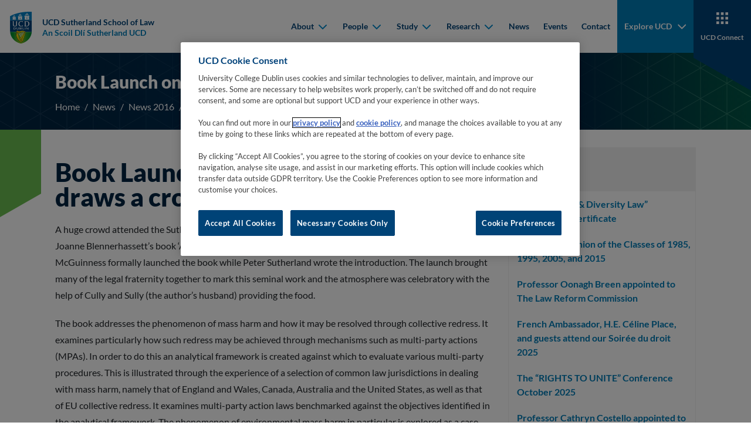

--- FILE ---
content_type: text/html
request_url: https://www.ucd.ie/law/news/news2016/booklaunchonmasspartyactiondrawsacrowd/
body_size: 12818
content:

    <!DOCTYPE html>
    <html lang="en">
        <head>
    <meta charset="utf-8"/>
    <meta http-equiv="x-ua-compatible" content="ie=edge"/>
    <title>Book Launch on Mass Party Action draws a crowd - UCD Sutherland School of Law</title>
    <meta name="viewport" content="width=device-width, initial-scale=1"/>
    <meta name="theme-color" content="#1e1e1e"/>
    <meta name="msapplication-navbutton-color" content="#1e1e1e"/>
    <meta name="apple-mobile-web-app-status-bar-style" content="black"/>
    <meta name="silktide-cms" content="eyJjbXMiOiJUZXJtaW5hbGZvdXIiLCJlZGl0b3JVcmwiOiJodHRwczovL2Ntcy51Y2QuaWUvc20vcGFnZS9kaXJlY3RFZGl0I2VkaXQvMS9lbi85MzE5NyJ9"/><!-- CookiePro Cookies Consent Notice start for ucd.ie -->
<script type="text/javascript" src="https://cookie-cdn.cookiepro.com/consent/f638e53d-11c1-473f-aa7f-b47b6862f492/OtAutoBlock.js" ></script>
<script src="https://cookie-cdn.cookiepro.com/scripttemplates/otSDKStub.js"  type="text/javascript" charset="UTF-8" data-domain-script="f638e53d-11c1-473f-aa7f-b47b6862f492" ></script>
<script type="text/javascript">
function OptanonWrapper() {
var elements = document.querySelectorAll('.ot-host-name, .ot-host-desc');
for (var i = 0; i < elements.length; i++) {
elements[i].parentNode.removeChild(elements[i]);
}
}
</script>
<!-- CookiePro Cookies Consent Notice end for ucd.ie -->


<script>var UCD_SITE_SEARCH_CONFIG = {"siteurl":"/law/","sitename":"UCD Sutherland School of Law"}</script>


    <link rel="apple-touch-icon" sizes="180x180" href="/law/t4media/apple-touch-icon.png?v=0.0.1">
    <link rel="icon" type="image/png" sizes="32x32" href="/law/t4media/favicon-32x32.png?v=0.0.1">
    <link rel="icon" type="image/png" sizes="16x16" href="/law/t4media/favicon-16x16.png?v=0.0.1">
    <link rel="stylesheet" href="/law/t4media/main.min.css?v=0.0.1"/>
    <link rel="canonical" href="https://www.ucd.ie/law/news/news2016/booklaunchonmasspartyactiondrawsacrowd/"/>
<script>
    window.dataLayer = window.dataLayer || [];
    window.dataLayer.push({
            'page_description': `Book Launch on Mass Party Action draws a crowd`,
            'page_last_update':'22/11/2016',
            'website':`UCD Sutherland School of Law`,
            'intended_audience':'current_students, prospective_students, research, staff',
         	'google_analytics_id':'UA-393482-4', 
            'ga4_id':'', 
         	'facebook_id':'',
            'site_folder':'/law/',
            'unit_code':'S023',
            'college_code':'CD'
    });
</script><!-- Google Tag Manager -->
<script>(function(w,d,s,l,i){w[l]=w[l]||[];w[l].push({'gtm.start':
new Date().getTime(),event:'gtm.js'});var f=d.getElementsByTagName(s)[0],
j=d.createElement(s),dl=l!='dataLayer'?'&l='+l:'';j.async=true;j.src=
'https://www.googletagmanager.com/gtm.js?id='+i+dl;f.parentNode.insertBefore(j,f);
})(window,document,'script','dataLayer','GTM-P56RDT5');</script>
<!-- End Google Tag Manager -->
        </head>
        <body class="body">
    <nav class="navbar navbar-expand-xl fixed-top">
        <div class="container-fluid">
            <a class="navbar-brand me-auto me-xl-0" href="/law/" title="Go to 'Home' page">
                <div class="navbar-brand__main">
                    
<img class="navbar-brand__desktop" src="/law/t4media/crest-ucd.svg" alt="University College Dublin">
                    
          <div class="navbar-brand__text">
          <span>UCD Sutherland School of Law</span>
          <span>An Scoil Dlí Sutherland UCD</span></div>
                </div>
            </a>
            <button id="hamburger" class="hamburger hamburger--spring border-0" data-toggle="menu-offcanvas" type="button" tab-index="5">
                <span class="hamburger-box">
                    <span class="hamburger-inner"></span>
                </span>
                <span class="hamburger-label">Menu</span>
                <span class="hamburger-label">Close</span>
            </button>
            
<div class="navbar-collapse offcanvas-collapse greedy-nav" id="offcanvas-navbar">
    <ul class="navbar-nav ms-auto visible-links">
            
    <li class="nav-item">
    <div class="dropdown">
        <button class="dropdown-toggle" type="button" id="mainnav-dropdown-0" data-bs-toggle="dropdown" aria-haspopup="true" aria-expanded="false">
            About
            <div class="dropdown-toggle__arrow">
                <svg width="15" height="10" viewBox="0 0 15 10" fill="none" xmlns="http://www.w3.org/2000/svg">
                    <path fill-rule="evenodd" clip-rule="evenodd" d="M2.67195 1.2841C2.28143 0.89358 1.64826 0.89358 1.25774 1.2841C0.867213 1.67463 0.867213 2.30779 1.25774 2.69832L7.27553 8.71611C7.44639 8.88697 7.66369 8.98307 7.88679 9.00443C7.98152 9.0135 8.0773 9.00909 8.17101 8.99121C8.36107 8.95494 8.54264 8.86324 8.68977 8.71611L14.7076 2.69832C15.0981 2.30779 15.0981 1.67463 14.7076 1.2841C14.317 0.89358 13.6839 0.89358 13.2934 1.2841L7.98265 6.5948L2.67195 1.2841Z" fill="#111111"/>
                </svg>
            </div>
        </button>
        <div class="dropdown-menu" aria-labelledby="mainnav-dropdown-0" role="menu">
            <ul class="dropdown-menu--list p-0 m-0">
            <li role="menuitem">
            <a class="dropdown-item" href="/law/about/" target="_self">
                <span class="dropdown-item__arrow">
                    <svg width="11" height="16" viewBox="0 0 11 16" fill="none" xmlns="http://www.w3.org/2000/svg">
                        <g clip-path="url(#clip0_1_5b)">
                            <path fill-rule="evenodd" clip-rule="evenodd" d="M1.7841 12.8281C1.39358 13.2186 1.39358 13.8517 1.7841 14.2423C2.17463 14.6328 2.80779 14.6328 3.19832 14.2423L9.21611 8.22447C9.38697 8.05361 9.48307 7.83631 9.50443 7.61321C9.5135 7.51848 9.50909 7.4227 9.49121 7.32899C9.45494 7.13893 9.36324 6.95736 9.21611 6.81023L3.19832 0.792401C2.80779 0.401901 2.17463 0.401901 1.7841 0.792401C1.39358 1.183 1.39358 1.8161 1.7841 2.2066L7.0948 7.51735L1.7841 12.8281Z" fill="#111111" />
                        </g>
                        <defs>
                            <clipPath id="clip0_1_5b">
                                <rect width="15" height="10" fill="white" transform="translate(0.5 15.5) rotate(-90)" />
                            </clipPath>
                        </defs>
                    </svg>
                </span>
                About
            </a>
            </li>
            <li role="menuitem">
            <a class="dropdown-item" href="/law/about/sutherlandbuilding/" target="_self">
                <span class="dropdown-item__arrow">
                    <svg width="11" height="16" viewBox="0 0 11 16" fill="none" xmlns="http://www.w3.org/2000/svg">
                        <g clip-path="url(#clip0_1_5b)">
                            <path fill-rule="evenodd" clip-rule="evenodd" d="M1.7841 12.8281C1.39358 13.2186 1.39358 13.8517 1.7841 14.2423C2.17463 14.6328 2.80779 14.6328 3.19832 14.2423L9.21611 8.22447C9.38697 8.05361 9.48307 7.83631 9.50443 7.61321C9.5135 7.51848 9.50909 7.4227 9.49121 7.32899C9.45494 7.13893 9.36324 6.95736 9.21611 6.81023L3.19832 0.792401C2.80779 0.401901 2.17463 0.401901 1.7841 0.792401C1.39358 1.183 1.39358 1.8161 1.7841 2.2066L7.0948 7.51735L1.7841 12.8281Z" fill="#111111" />
                        </g>
                        <defs>
                            <clipPath id="clip0_1_5b">
                                <rect width="15" height="10" fill="white" transform="translate(0.5 15.5) rotate(-90)" />
                            </clipPath>
                        </defs>
                    </svg>
                </span>
                Sutherland Building
            </a>
            </li>
            <li role="menuitem">
            <a class="dropdown-item" href="/law/about/alumni/" target="_self">
                <span class="dropdown-item__arrow">
                    <svg width="11" height="16" viewBox="0 0 11 16" fill="none" xmlns="http://www.w3.org/2000/svg">
                        <g clip-path="url(#clip0_1_5b)">
                            <path fill-rule="evenodd" clip-rule="evenodd" d="M1.7841 12.8281C1.39358 13.2186 1.39358 13.8517 1.7841 14.2423C2.17463 14.6328 2.80779 14.6328 3.19832 14.2423L9.21611 8.22447C9.38697 8.05361 9.48307 7.83631 9.50443 7.61321C9.5135 7.51848 9.50909 7.4227 9.49121 7.32899C9.45494 7.13893 9.36324 6.95736 9.21611 6.81023L3.19832 0.792401C2.80779 0.401901 2.17463 0.401901 1.7841 0.792401C1.39358 1.183 1.39358 1.8161 1.7841 2.2066L7.0948 7.51735L1.7841 12.8281Z" fill="#111111" />
                        </g>
                        <defs>
                            <clipPath id="clip0_1_5b">
                                <rect width="15" height="10" fill="white" transform="translate(0.5 15.5) rotate(-90)" />
                            </clipPath>
                        </defs>
                    </svg>
                </span>
                Alumni
            </a>
            </li>
            <li role="menuitem">
            <a class="dropdown-item" href="/law/about/developmentcouncil/" target="_self">
                <span class="dropdown-item__arrow">
                    <svg width="11" height="16" viewBox="0 0 11 16" fill="none" xmlns="http://www.w3.org/2000/svg">
                        <g clip-path="url(#clip0_1_5b)">
                            <path fill-rule="evenodd" clip-rule="evenodd" d="M1.7841 12.8281C1.39358 13.2186 1.39358 13.8517 1.7841 14.2423C2.17463 14.6328 2.80779 14.6328 3.19832 14.2423L9.21611 8.22447C9.38697 8.05361 9.48307 7.83631 9.50443 7.61321C9.5135 7.51848 9.50909 7.4227 9.49121 7.32899C9.45494 7.13893 9.36324 6.95736 9.21611 6.81023L3.19832 0.792401C2.80779 0.401901 2.17463 0.401901 1.7841 0.792401C1.39358 1.183 1.39358 1.8161 1.7841 2.2066L7.0948 7.51735L1.7841 12.8281Z" fill="#111111" />
                        </g>
                        <defs>
                            <clipPath id="clip0_1_5b">
                                <rect width="15" height="10" fill="white" transform="translate(0.5 15.5) rotate(-90)" />
                            </clipPath>
                        </defs>
                    </svg>
                </span>
                Development Council
            </a>
            </li>
            <li role="menuitem">
            <a class="dropdown-item" href="/law/about/sutherlandschooloflawjobopportunities/" target="_self">
                <span class="dropdown-item__arrow">
                    <svg width="11" height="16" viewBox="0 0 11 16" fill="none" xmlns="http://www.w3.org/2000/svg">
                        <g clip-path="url(#clip0_1_5b)">
                            <path fill-rule="evenodd" clip-rule="evenodd" d="M1.7841 12.8281C1.39358 13.2186 1.39358 13.8517 1.7841 14.2423C2.17463 14.6328 2.80779 14.6328 3.19832 14.2423L9.21611 8.22447C9.38697 8.05361 9.48307 7.83631 9.50443 7.61321C9.5135 7.51848 9.50909 7.4227 9.49121 7.32899C9.45494 7.13893 9.36324 6.95736 9.21611 6.81023L3.19832 0.792401C2.80779 0.401901 2.17463 0.401901 1.7841 0.792401C1.39358 1.183 1.39358 1.8161 1.7841 2.2066L7.0948 7.51735L1.7841 12.8281Z" fill="#111111" />
                        </g>
                        <defs>
                            <clipPath id="clip0_1_5b">
                                <rect width="15" height="10" fill="white" transform="translate(0.5 15.5) rotate(-90)" />
                            </clipPath>
                        </defs>
                    </svg>
                </span>
                Sutherland School of Law Job Opportunities
            </a>
            </li>
            <li role="menuitem">
            <a class="dropdown-item" href="/law/about/ediandwideningparticipationinthesutherlandschooloflaw/" target="_self">
                <span class="dropdown-item__arrow">
                    <svg width="11" height="16" viewBox="0 0 11 16" fill="none" xmlns="http://www.w3.org/2000/svg">
                        <g clip-path="url(#clip0_1_5b)">
                            <path fill-rule="evenodd" clip-rule="evenodd" d="M1.7841 12.8281C1.39358 13.2186 1.39358 13.8517 1.7841 14.2423C2.17463 14.6328 2.80779 14.6328 3.19832 14.2423L9.21611 8.22447C9.38697 8.05361 9.48307 7.83631 9.50443 7.61321C9.5135 7.51848 9.50909 7.4227 9.49121 7.32899C9.45494 7.13893 9.36324 6.95736 9.21611 6.81023L3.19832 0.792401C2.80779 0.401901 2.17463 0.401901 1.7841 0.792401C1.39358 1.183 1.39358 1.8161 1.7841 2.2066L7.0948 7.51735L1.7841 12.8281Z" fill="#111111" />
                        </g>
                        <defs>
                            <clipPath id="clip0_1_5b">
                                <rect width="15" height="10" fill="white" transform="translate(0.5 15.5) rotate(-90)" />
                            </clipPath>
                        </defs>
                    </svg>
                </span>
                EDI and Widening Participation in the Sutherland School of Law
            </a>
            </li>
            </ul>
        </div>
    </div>
    </li>
    <li class="nav-item">
    <div class="dropdown">
        <button class="dropdown-toggle" type="button" id="mainnav-dropdown-1" data-bs-toggle="dropdown" aria-haspopup="true" aria-expanded="false">
            People
            <div class="dropdown-toggle__arrow">
                <svg width="15" height="10" viewBox="0 0 15 10" fill="none" xmlns="http://www.w3.org/2000/svg">
                    <path fill-rule="evenodd" clip-rule="evenodd" d="M2.67195 1.2841C2.28143 0.89358 1.64826 0.89358 1.25774 1.2841C0.867213 1.67463 0.867213 2.30779 1.25774 2.69832L7.27553 8.71611C7.44639 8.88697 7.66369 8.98307 7.88679 9.00443C7.98152 9.0135 8.0773 9.00909 8.17101 8.99121C8.36107 8.95494 8.54264 8.86324 8.68977 8.71611L14.7076 2.69832C15.0981 2.30779 15.0981 1.67463 14.7076 1.2841C14.317 0.89358 13.6839 0.89358 13.2934 1.2841L7.98265 6.5948L2.67195 1.2841Z" fill="#111111"/>
                </svg>
            </div>
        </button>
        <div class="dropdown-menu" aria-labelledby="mainnav-dropdown-1" role="menu">
            <ul class="dropdown-menu--list p-0 m-0">
            <li role="menuitem">
            <a class="dropdown-item" href="/law/people/" target="_self">
                <span class="dropdown-item__arrow">
                    <svg width="11" height="16" viewBox="0 0 11 16" fill="none" xmlns="http://www.w3.org/2000/svg">
                        <g clip-path="url(#clip0_1_5b)">
                            <path fill-rule="evenodd" clip-rule="evenodd" d="M1.7841 12.8281C1.39358 13.2186 1.39358 13.8517 1.7841 14.2423C2.17463 14.6328 2.80779 14.6328 3.19832 14.2423L9.21611 8.22447C9.38697 8.05361 9.48307 7.83631 9.50443 7.61321C9.5135 7.51848 9.50909 7.4227 9.49121 7.32899C9.45494 7.13893 9.36324 6.95736 9.21611 6.81023L3.19832 0.792401C2.80779 0.401901 2.17463 0.401901 1.7841 0.792401C1.39358 1.183 1.39358 1.8161 1.7841 2.2066L7.0948 7.51735L1.7841 12.8281Z" fill="#111111" />
                        </g>
                        <defs>
                            <clipPath id="clip0_1_5b">
                                <rect width="15" height="10" fill="white" transform="translate(0.5 15.5) rotate(-90)" />
                            </clipPath>
                        </defs>
                    </svg>
                </span>
                People
            </a>
            </li>
            <li role="menuitem">
            <a class="dropdown-item" href="/law/people/academicstaff/" target="_self">
                <span class="dropdown-item__arrow">
                    <svg width="11" height="16" viewBox="0 0 11 16" fill="none" xmlns="http://www.w3.org/2000/svg">
                        <g clip-path="url(#clip0_1_5b)">
                            <path fill-rule="evenodd" clip-rule="evenodd" d="M1.7841 12.8281C1.39358 13.2186 1.39358 13.8517 1.7841 14.2423C2.17463 14.6328 2.80779 14.6328 3.19832 14.2423L9.21611 8.22447C9.38697 8.05361 9.48307 7.83631 9.50443 7.61321C9.5135 7.51848 9.50909 7.4227 9.49121 7.32899C9.45494 7.13893 9.36324 6.95736 9.21611 6.81023L3.19832 0.792401C2.80779 0.401901 2.17463 0.401901 1.7841 0.792401C1.39358 1.183 1.39358 1.8161 1.7841 2.2066L7.0948 7.51735L1.7841 12.8281Z" fill="#111111" />
                        </g>
                        <defs>
                            <clipPath id="clip0_1_5b">
                                <rect width="15" height="10" fill="white" transform="translate(0.5 15.5) rotate(-90)" />
                            </clipPath>
                        </defs>
                    </svg>
                </span>
                Academic Staff
            </a>
            </li>
            <li role="menuitem">
            <a class="dropdown-item" href="/law/people/professionalstaff/" target="_self">
                <span class="dropdown-item__arrow">
                    <svg width="11" height="16" viewBox="0 0 11 16" fill="none" xmlns="http://www.w3.org/2000/svg">
                        <g clip-path="url(#clip0_1_5b)">
                            <path fill-rule="evenodd" clip-rule="evenodd" d="M1.7841 12.8281C1.39358 13.2186 1.39358 13.8517 1.7841 14.2423C2.17463 14.6328 2.80779 14.6328 3.19832 14.2423L9.21611 8.22447C9.38697 8.05361 9.48307 7.83631 9.50443 7.61321C9.5135 7.51848 9.50909 7.4227 9.49121 7.32899C9.45494 7.13893 9.36324 6.95736 9.21611 6.81023L3.19832 0.792401C2.80779 0.401901 2.17463 0.401901 1.7841 0.792401C1.39358 1.183 1.39358 1.8161 1.7841 2.2066L7.0948 7.51735L1.7841 12.8281Z" fill="#111111" />
                        </g>
                        <defs>
                            <clipPath id="clip0_1_5b">
                                <rect width="15" height="10" fill="white" transform="translate(0.5 15.5) rotate(-90)" />
                            </clipPath>
                        </defs>
                    </svg>
                </span>
                Professional Staff
            </a>
            </li>
            <li role="menuitem">
            <a class="dropdown-item" href="/law/people/researchfellows/" target="_self">
                <span class="dropdown-item__arrow">
                    <svg width="11" height="16" viewBox="0 0 11 16" fill="none" xmlns="http://www.w3.org/2000/svg">
                        <g clip-path="url(#clip0_1_5b)">
                            <path fill-rule="evenodd" clip-rule="evenodd" d="M1.7841 12.8281C1.39358 13.2186 1.39358 13.8517 1.7841 14.2423C2.17463 14.6328 2.80779 14.6328 3.19832 14.2423L9.21611 8.22447C9.38697 8.05361 9.48307 7.83631 9.50443 7.61321C9.5135 7.51848 9.50909 7.4227 9.49121 7.32899C9.45494 7.13893 9.36324 6.95736 9.21611 6.81023L3.19832 0.792401C2.80779 0.401901 2.17463 0.401901 1.7841 0.792401C1.39358 1.183 1.39358 1.8161 1.7841 2.2066L7.0948 7.51735L1.7841 12.8281Z" fill="#111111" />
                        </g>
                        <defs>
                            <clipPath id="clip0_1_5b">
                                <rect width="15" height="10" fill="white" transform="translate(0.5 15.5) rotate(-90)" />
                            </clipPath>
                        </defs>
                    </svg>
                </span>
                Research Fellows
            </a>
            </li>
            <li role="menuitem">
            <a class="dropdown-item" href="/law/people/occasionallecturers/" target="_self">
                <span class="dropdown-item__arrow">
                    <svg width="11" height="16" viewBox="0 0 11 16" fill="none" xmlns="http://www.w3.org/2000/svg">
                        <g clip-path="url(#clip0_1_5b)">
                            <path fill-rule="evenodd" clip-rule="evenodd" d="M1.7841 12.8281C1.39358 13.2186 1.39358 13.8517 1.7841 14.2423C2.17463 14.6328 2.80779 14.6328 3.19832 14.2423L9.21611 8.22447C9.38697 8.05361 9.48307 7.83631 9.50443 7.61321C9.5135 7.51848 9.50909 7.4227 9.49121 7.32899C9.45494 7.13893 9.36324 6.95736 9.21611 6.81023L3.19832 0.792401C2.80779 0.401901 2.17463 0.401901 1.7841 0.792401C1.39358 1.183 1.39358 1.8161 1.7841 2.2066L7.0948 7.51735L1.7841 12.8281Z" fill="#111111" />
                        </g>
                        <defs>
                            <clipPath id="clip0_1_5b">
                                <rect width="15" height="10" fill="white" transform="translate(0.5 15.5) rotate(-90)" />
                            </clipPath>
                        </defs>
                    </svg>
                </span>
                Occasional Lecturers
            </a>
            </li>
            <li role="menuitem">
            <a class="dropdown-item" href="/law/people/adjunctandvisitingfaculty/" target="_self">
                <span class="dropdown-item__arrow">
                    <svg width="11" height="16" viewBox="0 0 11 16" fill="none" xmlns="http://www.w3.org/2000/svg">
                        <g clip-path="url(#clip0_1_5b)">
                            <path fill-rule="evenodd" clip-rule="evenodd" d="M1.7841 12.8281C1.39358 13.2186 1.39358 13.8517 1.7841 14.2423C2.17463 14.6328 2.80779 14.6328 3.19832 14.2423L9.21611 8.22447C9.38697 8.05361 9.48307 7.83631 9.50443 7.61321C9.5135 7.51848 9.50909 7.4227 9.49121 7.32899C9.45494 7.13893 9.36324 6.95736 9.21611 6.81023L3.19832 0.792401C2.80779 0.401901 2.17463 0.401901 1.7841 0.792401C1.39358 1.183 1.39358 1.8161 1.7841 2.2066L7.0948 7.51735L1.7841 12.8281Z" fill="#111111" />
                        </g>
                        <defs>
                            <clipPath id="clip0_1_5b">
                                <rect width="15" height="10" fill="white" transform="translate(0.5 15.5) rotate(-90)" />
                            </clipPath>
                        </defs>
                    </svg>
                </span>
                Adjunct and Visiting Faculty
            </a>
            </li>
            <li role="menuitem">
            <a class="dropdown-item" href="/law/people/researchstudents/" target="_self">
                <span class="dropdown-item__arrow">
                    <svg width="11" height="16" viewBox="0 0 11 16" fill="none" xmlns="http://www.w3.org/2000/svg">
                        <g clip-path="url(#clip0_1_5b)">
                            <path fill-rule="evenodd" clip-rule="evenodd" d="M1.7841 12.8281C1.39358 13.2186 1.39358 13.8517 1.7841 14.2423C2.17463 14.6328 2.80779 14.6328 3.19832 14.2423L9.21611 8.22447C9.38697 8.05361 9.48307 7.83631 9.50443 7.61321C9.5135 7.51848 9.50909 7.4227 9.49121 7.32899C9.45494 7.13893 9.36324 6.95736 9.21611 6.81023L3.19832 0.792401C2.80779 0.401901 2.17463 0.401901 1.7841 0.792401C1.39358 1.183 1.39358 1.8161 1.7841 2.2066L7.0948 7.51735L1.7841 12.8281Z" fill="#111111" />
                        </g>
                        <defs>
                            <clipPath id="clip0_1_5b">
                                <rect width="15" height="10" fill="white" transform="translate(0.5 15.5) rotate(-90)" />
                            </clipPath>
                        </defs>
                    </svg>
                </span>
                Research Students
            </a>
            </li>
            </ul>
        </div>
    </div>
    </li>
    <li class="nav-item">
    <div class="dropdown">
        <button class="dropdown-toggle" type="button" id="mainnav-dropdown-2" data-bs-toggle="dropdown" aria-haspopup="true" aria-expanded="false">
            Study
            <div class="dropdown-toggle__arrow">
                <svg width="15" height="10" viewBox="0 0 15 10" fill="none" xmlns="http://www.w3.org/2000/svg">
                    <path fill-rule="evenodd" clip-rule="evenodd" d="M2.67195 1.2841C2.28143 0.89358 1.64826 0.89358 1.25774 1.2841C0.867213 1.67463 0.867213 2.30779 1.25774 2.69832L7.27553 8.71611C7.44639 8.88697 7.66369 8.98307 7.88679 9.00443C7.98152 9.0135 8.0773 9.00909 8.17101 8.99121C8.36107 8.95494 8.54264 8.86324 8.68977 8.71611L14.7076 2.69832C15.0981 2.30779 15.0981 1.67463 14.7076 1.2841C14.317 0.89358 13.6839 0.89358 13.2934 1.2841L7.98265 6.5948L2.67195 1.2841Z" fill="#111111"/>
                </svg>
            </div>
        </button>
        <div class="dropdown-menu" aria-labelledby="mainnav-dropdown-2" role="menu">
            <ul class="dropdown-menu--list p-0 m-0">
            <li role="menuitem">
            <a class="dropdown-item" href="/law/study/" target="_self">
                <span class="dropdown-item__arrow">
                    <svg width="11" height="16" viewBox="0 0 11 16" fill="none" xmlns="http://www.w3.org/2000/svg">
                        <g clip-path="url(#clip0_1_5b)">
                            <path fill-rule="evenodd" clip-rule="evenodd" d="M1.7841 12.8281C1.39358 13.2186 1.39358 13.8517 1.7841 14.2423C2.17463 14.6328 2.80779 14.6328 3.19832 14.2423L9.21611 8.22447C9.38697 8.05361 9.48307 7.83631 9.50443 7.61321C9.5135 7.51848 9.50909 7.4227 9.49121 7.32899C9.45494 7.13893 9.36324 6.95736 9.21611 6.81023L3.19832 0.792401C2.80779 0.401901 2.17463 0.401901 1.7841 0.792401C1.39358 1.183 1.39358 1.8161 1.7841 2.2066L7.0948 7.51735L1.7841 12.8281Z" fill="#111111" />
                        </g>
                        <defs>
                            <clipPath id="clip0_1_5b">
                                <rect width="15" height="10" fill="white" transform="translate(0.5 15.5) rotate(-90)" />
                            </clipPath>
                        </defs>
                    </svg>
                </span>
                Study
            </a>
            </li>
            <li role="menuitem">
            <a class="dropdown-item" href="/law/study/undergraduateprogrammes/" target="_self">
                <span class="dropdown-item__arrow">
                    <svg width="11" height="16" viewBox="0 0 11 16" fill="none" xmlns="http://www.w3.org/2000/svg">
                        <g clip-path="url(#clip0_1_5b)">
                            <path fill-rule="evenodd" clip-rule="evenodd" d="M1.7841 12.8281C1.39358 13.2186 1.39358 13.8517 1.7841 14.2423C2.17463 14.6328 2.80779 14.6328 3.19832 14.2423L9.21611 8.22447C9.38697 8.05361 9.48307 7.83631 9.50443 7.61321C9.5135 7.51848 9.50909 7.4227 9.49121 7.32899C9.45494 7.13893 9.36324 6.95736 9.21611 6.81023L3.19832 0.792401C2.80779 0.401901 2.17463 0.401901 1.7841 0.792401C1.39358 1.183 1.39358 1.8161 1.7841 2.2066L7.0948 7.51735L1.7841 12.8281Z" fill="#111111" />
                        </g>
                        <defs>
                            <clipPath id="clip0_1_5b">
                                <rect width="15" height="10" fill="white" transform="translate(0.5 15.5) rotate(-90)" />
                            </clipPath>
                        </defs>
                    </svg>
                </span>
                Undergraduate Programmes
            </a>
            </li>
            <li role="menuitem">
            <a class="dropdown-item" href="/law/study/undergraduatetestimonials/" target="_self">
                <span class="dropdown-item__arrow">
                    <svg width="11" height="16" viewBox="0 0 11 16" fill="none" xmlns="http://www.w3.org/2000/svg">
                        <g clip-path="url(#clip0_1_5b)">
                            <path fill-rule="evenodd" clip-rule="evenodd" d="M1.7841 12.8281C1.39358 13.2186 1.39358 13.8517 1.7841 14.2423C2.17463 14.6328 2.80779 14.6328 3.19832 14.2423L9.21611 8.22447C9.38697 8.05361 9.48307 7.83631 9.50443 7.61321C9.5135 7.51848 9.50909 7.4227 9.49121 7.32899C9.45494 7.13893 9.36324 6.95736 9.21611 6.81023L3.19832 0.792401C2.80779 0.401901 2.17463 0.401901 1.7841 0.792401C1.39358 1.183 1.39358 1.8161 1.7841 2.2066L7.0948 7.51735L1.7841 12.8281Z" fill="#111111" />
                        </g>
                        <defs>
                            <clipPath id="clip0_1_5b">
                                <rect width="15" height="10" fill="white" transform="translate(0.5 15.5) rotate(-90)" />
                            </clipPath>
                        </defs>
                    </svg>
                </span>
                Undergraduate Testimonials
            </a>
            </li>
            <li role="menuitem">
            <a class="dropdown-item" href="/law/study/mastersprogrammes/" target="_self">
                <span class="dropdown-item__arrow">
                    <svg width="11" height="16" viewBox="0 0 11 16" fill="none" xmlns="http://www.w3.org/2000/svg">
                        <g clip-path="url(#clip0_1_5b)">
                            <path fill-rule="evenodd" clip-rule="evenodd" d="M1.7841 12.8281C1.39358 13.2186 1.39358 13.8517 1.7841 14.2423C2.17463 14.6328 2.80779 14.6328 3.19832 14.2423L9.21611 8.22447C9.38697 8.05361 9.48307 7.83631 9.50443 7.61321C9.5135 7.51848 9.50909 7.4227 9.49121 7.32899C9.45494 7.13893 9.36324 6.95736 9.21611 6.81023L3.19832 0.792401C2.80779 0.401901 2.17463 0.401901 1.7841 0.792401C1.39358 1.183 1.39358 1.8161 1.7841 2.2066L7.0948 7.51735L1.7841 12.8281Z" fill="#111111" />
                        </g>
                        <defs>
                            <clipPath id="clip0_1_5b">
                                <rect width="15" height="10" fill="white" transform="translate(0.5 15.5) rotate(-90)" />
                            </clipPath>
                        </defs>
                    </svg>
                </span>
                Masters Programmes
            </a>
            </li>
            <li role="menuitem">
            <a class="dropdown-item" href="/law/study/doctoralstudies/" target="_self">
                <span class="dropdown-item__arrow">
                    <svg width="11" height="16" viewBox="0 0 11 16" fill="none" xmlns="http://www.w3.org/2000/svg">
                        <g clip-path="url(#clip0_1_5b)">
                            <path fill-rule="evenodd" clip-rule="evenodd" d="M1.7841 12.8281C1.39358 13.2186 1.39358 13.8517 1.7841 14.2423C2.17463 14.6328 2.80779 14.6328 3.19832 14.2423L9.21611 8.22447C9.38697 8.05361 9.48307 7.83631 9.50443 7.61321C9.5135 7.51848 9.50909 7.4227 9.49121 7.32899C9.45494 7.13893 9.36324 6.95736 9.21611 6.81023L3.19832 0.792401C2.80779 0.401901 2.17463 0.401901 1.7841 0.792401C1.39358 1.183 1.39358 1.8161 1.7841 2.2066L7.0948 7.51735L1.7841 12.8281Z" fill="#111111" />
                        </g>
                        <defs>
                            <clipPath id="clip0_1_5b">
                                <rect width="15" height="10" fill="white" transform="translate(0.5 15.5) rotate(-90)" />
                            </clipPath>
                        </defs>
                    </svg>
                </span>
                Doctoral Studies
            </a>
            </li>
            <li role="menuitem">
            <a class="dropdown-item" href="/law/study/professionaldevelopment/" target="_self">
                <span class="dropdown-item__arrow">
                    <svg width="11" height="16" viewBox="0 0 11 16" fill="none" xmlns="http://www.w3.org/2000/svg">
                        <g clip-path="url(#clip0_1_5b)">
                            <path fill-rule="evenodd" clip-rule="evenodd" d="M1.7841 12.8281C1.39358 13.2186 1.39358 13.8517 1.7841 14.2423C2.17463 14.6328 2.80779 14.6328 3.19832 14.2423L9.21611 8.22447C9.38697 8.05361 9.48307 7.83631 9.50443 7.61321C9.5135 7.51848 9.50909 7.4227 9.49121 7.32899C9.45494 7.13893 9.36324 6.95736 9.21611 6.81023L3.19832 0.792401C2.80779 0.401901 2.17463 0.401901 1.7841 0.792401C1.39358 1.183 1.39358 1.8161 1.7841 2.2066L7.0948 7.51735L1.7841 12.8281Z" fill="#111111" />
                        </g>
                        <defs>
                            <clipPath id="clip0_1_5b">
                                <rect width="15" height="10" fill="white" transform="translate(0.5 15.5) rotate(-90)" />
                            </clipPath>
                        </defs>
                    </svg>
                </span>
                Professional Development
            </a>
            </li>
            <li role="menuitem">
            <a class="dropdown-item" href="/law/study/internationalstudents/" target="_self">
                <span class="dropdown-item__arrow">
                    <svg width="11" height="16" viewBox="0 0 11 16" fill="none" xmlns="http://www.w3.org/2000/svg">
                        <g clip-path="url(#clip0_1_5b)">
                            <path fill-rule="evenodd" clip-rule="evenodd" d="M1.7841 12.8281C1.39358 13.2186 1.39358 13.8517 1.7841 14.2423C2.17463 14.6328 2.80779 14.6328 3.19832 14.2423L9.21611 8.22447C9.38697 8.05361 9.48307 7.83631 9.50443 7.61321C9.5135 7.51848 9.50909 7.4227 9.49121 7.32899C9.45494 7.13893 9.36324 6.95736 9.21611 6.81023L3.19832 0.792401C2.80779 0.401901 2.17463 0.401901 1.7841 0.792401C1.39358 1.183 1.39358 1.8161 1.7841 2.2066L7.0948 7.51735L1.7841 12.8281Z" fill="#111111" />
                        </g>
                        <defs>
                            <clipPath id="clip0_1_5b">
                                <rect width="15" height="10" fill="white" transform="translate(0.5 15.5) rotate(-90)" />
                            </clipPath>
                        </defs>
                    </svg>
                </span>
                International Students
            </a>
            </li>
            <li role="menuitem">
            <a class="dropdown-item" href="/law/study/exchange/" target="_self">
                <span class="dropdown-item__arrow">
                    <svg width="11" height="16" viewBox="0 0 11 16" fill="none" xmlns="http://www.w3.org/2000/svg">
                        <g clip-path="url(#clip0_1_5b)">
                            <path fill-rule="evenodd" clip-rule="evenodd" d="M1.7841 12.8281C1.39358 13.2186 1.39358 13.8517 1.7841 14.2423C2.17463 14.6328 2.80779 14.6328 3.19832 14.2423L9.21611 8.22447C9.38697 8.05361 9.48307 7.83631 9.50443 7.61321C9.5135 7.51848 9.50909 7.4227 9.49121 7.32899C9.45494 7.13893 9.36324 6.95736 9.21611 6.81023L3.19832 0.792401C2.80779 0.401901 2.17463 0.401901 1.7841 0.792401C1.39358 1.183 1.39358 1.8161 1.7841 2.2066L7.0948 7.51735L1.7841 12.8281Z" fill="#111111" />
                        </g>
                        <defs>
                            <clipPath id="clip0_1_5b">
                                <rect width="15" height="10" fill="white" transform="translate(0.5 15.5) rotate(-90)" />
                            </clipPath>
                        </defs>
                    </svg>
                </span>
                Exchange
            </a>
            </li>
            <li role="menuitem">
            <a class="dropdown-item" href="/law/study/scholarships/" target="_self">
                <span class="dropdown-item__arrow">
                    <svg width="11" height="16" viewBox="0 0 11 16" fill="none" xmlns="http://www.w3.org/2000/svg">
                        <g clip-path="url(#clip0_1_5b)">
                            <path fill-rule="evenodd" clip-rule="evenodd" d="M1.7841 12.8281C1.39358 13.2186 1.39358 13.8517 1.7841 14.2423C2.17463 14.6328 2.80779 14.6328 3.19832 14.2423L9.21611 8.22447C9.38697 8.05361 9.48307 7.83631 9.50443 7.61321C9.5135 7.51848 9.50909 7.4227 9.49121 7.32899C9.45494 7.13893 9.36324 6.95736 9.21611 6.81023L3.19832 0.792401C2.80779 0.401901 2.17463 0.401901 1.7841 0.792401C1.39358 1.183 1.39358 1.8161 1.7841 2.2066L7.0948 7.51735L1.7841 12.8281Z" fill="#111111" />
                        </g>
                        <defs>
                            <clipPath id="clip0_1_5b">
                                <rect width="15" height="10" fill="white" transform="translate(0.5 15.5) rotate(-90)" />
                            </clipPath>
                        </defs>
                    </svg>
                </span>
                Scholarships
            </a>
            </li>
            <li role="menuitem">
            <a class="dropdown-item" href="/law/study/studentlife/" target="_self">
                <span class="dropdown-item__arrow">
                    <svg width="11" height="16" viewBox="0 0 11 16" fill="none" xmlns="http://www.w3.org/2000/svg">
                        <g clip-path="url(#clip0_1_5b)">
                            <path fill-rule="evenodd" clip-rule="evenodd" d="M1.7841 12.8281C1.39358 13.2186 1.39358 13.8517 1.7841 14.2423C2.17463 14.6328 2.80779 14.6328 3.19832 14.2423L9.21611 8.22447C9.38697 8.05361 9.48307 7.83631 9.50443 7.61321C9.5135 7.51848 9.50909 7.4227 9.49121 7.32899C9.45494 7.13893 9.36324 6.95736 9.21611 6.81023L3.19832 0.792401C2.80779 0.401901 2.17463 0.401901 1.7841 0.792401C1.39358 1.183 1.39358 1.8161 1.7841 2.2066L7.0948 7.51735L1.7841 12.8281Z" fill="#111111" />
                        </g>
                        <defs>
                            <clipPath id="clip0_1_5b">
                                <rect width="15" height="10" fill="white" transform="translate(0.5 15.5) rotate(-90)" />
                            </clipPath>
                        </defs>
                    </svg>
                </span>
                Student Life
            </a>
            </li>
            <li role="menuitem">
            <a class="dropdown-item" href="/law/study/micro-credentials/" target="_self">
                <span class="dropdown-item__arrow">
                    <svg width="11" height="16" viewBox="0 0 11 16" fill="none" xmlns="http://www.w3.org/2000/svg">
                        <g clip-path="url(#clip0_1_5b)">
                            <path fill-rule="evenodd" clip-rule="evenodd" d="M1.7841 12.8281C1.39358 13.2186 1.39358 13.8517 1.7841 14.2423C2.17463 14.6328 2.80779 14.6328 3.19832 14.2423L9.21611 8.22447C9.38697 8.05361 9.48307 7.83631 9.50443 7.61321C9.5135 7.51848 9.50909 7.4227 9.49121 7.32899C9.45494 7.13893 9.36324 6.95736 9.21611 6.81023L3.19832 0.792401C2.80779 0.401901 2.17463 0.401901 1.7841 0.792401C1.39358 1.183 1.39358 1.8161 1.7841 2.2066L7.0948 7.51735L1.7841 12.8281Z" fill="#111111" />
                        </g>
                        <defs>
                            <clipPath id="clip0_1_5b">
                                <rect width="15" height="10" fill="white" transform="translate(0.5 15.5) rotate(-90)" />
                            </clipPath>
                        </defs>
                    </svg>
                </span>
                Micro-credentials
            </a>
            </li>
            </ul>
        </div>
    </div>
    </li>
    <li class="nav-item">
    <div class="dropdown">
        <button class="dropdown-toggle" type="button" id="mainnav-dropdown-3" data-bs-toggle="dropdown" aria-haspopup="true" aria-expanded="false">
            Research
            <div class="dropdown-toggle__arrow">
                <svg width="15" height="10" viewBox="0 0 15 10" fill="none" xmlns="http://www.w3.org/2000/svg">
                    <path fill-rule="evenodd" clip-rule="evenodd" d="M2.67195 1.2841C2.28143 0.89358 1.64826 0.89358 1.25774 1.2841C0.867213 1.67463 0.867213 2.30779 1.25774 2.69832L7.27553 8.71611C7.44639 8.88697 7.66369 8.98307 7.88679 9.00443C7.98152 9.0135 8.0773 9.00909 8.17101 8.99121C8.36107 8.95494 8.54264 8.86324 8.68977 8.71611L14.7076 2.69832C15.0981 2.30779 15.0981 1.67463 14.7076 1.2841C14.317 0.89358 13.6839 0.89358 13.2934 1.2841L7.98265 6.5948L2.67195 1.2841Z" fill="#111111"/>
                </svg>
            </div>
        </button>
        <div class="dropdown-menu" aria-labelledby="mainnav-dropdown-3" role="menu">
            <ul class="dropdown-menu--list p-0 m-0">
            <li role="menuitem">
            <a class="dropdown-item" href="/law/research/" target="_self">
                <span class="dropdown-item__arrow">
                    <svg width="11" height="16" viewBox="0 0 11 16" fill="none" xmlns="http://www.w3.org/2000/svg">
                        <g clip-path="url(#clip0_1_5b)">
                            <path fill-rule="evenodd" clip-rule="evenodd" d="M1.7841 12.8281C1.39358 13.2186 1.39358 13.8517 1.7841 14.2423C2.17463 14.6328 2.80779 14.6328 3.19832 14.2423L9.21611 8.22447C9.38697 8.05361 9.48307 7.83631 9.50443 7.61321C9.5135 7.51848 9.50909 7.4227 9.49121 7.32899C9.45494 7.13893 9.36324 6.95736 9.21611 6.81023L3.19832 0.792401C2.80779 0.401901 2.17463 0.401901 1.7841 0.792401C1.39358 1.183 1.39358 1.8161 1.7841 2.2066L7.0948 7.51735L1.7841 12.8281Z" fill="#111111" />
                        </g>
                        <defs>
                            <clipPath id="clip0_1_5b">
                                <rect width="15" height="10" fill="white" transform="translate(0.5 15.5) rotate(-90)" />
                            </clipPath>
                        </defs>
                    </svg>
                </span>
                Research
            </a>
            </li>
            <li role="menuitem">
            <a class="dropdown-item" href="/law/research/researchstatement/" target="_self">
                <span class="dropdown-item__arrow">
                    <svg width="11" height="16" viewBox="0 0 11 16" fill="none" xmlns="http://www.w3.org/2000/svg">
                        <g clip-path="url(#clip0_1_5b)">
                            <path fill-rule="evenodd" clip-rule="evenodd" d="M1.7841 12.8281C1.39358 13.2186 1.39358 13.8517 1.7841 14.2423C2.17463 14.6328 2.80779 14.6328 3.19832 14.2423L9.21611 8.22447C9.38697 8.05361 9.48307 7.83631 9.50443 7.61321C9.5135 7.51848 9.50909 7.4227 9.49121 7.32899C9.45494 7.13893 9.36324 6.95736 9.21611 6.81023L3.19832 0.792401C2.80779 0.401901 2.17463 0.401901 1.7841 0.792401C1.39358 1.183 1.39358 1.8161 1.7841 2.2066L7.0948 7.51735L1.7841 12.8281Z" fill="#111111" />
                        </g>
                        <defs>
                            <clipPath id="clip0_1_5b">
                                <rect width="15" height="10" fill="white" transform="translate(0.5 15.5) rotate(-90)" />
                            </clipPath>
                        </defs>
                    </svg>
                </span>
                Research Statement
            </a>
            </li>
            <li role="menuitem">
            <a class="dropdown-item" href="/law/research/researchseminars/" target="_self">
                <span class="dropdown-item__arrow">
                    <svg width="11" height="16" viewBox="0 0 11 16" fill="none" xmlns="http://www.w3.org/2000/svg">
                        <g clip-path="url(#clip0_1_5b)">
                            <path fill-rule="evenodd" clip-rule="evenodd" d="M1.7841 12.8281C1.39358 13.2186 1.39358 13.8517 1.7841 14.2423C2.17463 14.6328 2.80779 14.6328 3.19832 14.2423L9.21611 8.22447C9.38697 8.05361 9.48307 7.83631 9.50443 7.61321C9.5135 7.51848 9.50909 7.4227 9.49121 7.32899C9.45494 7.13893 9.36324 6.95736 9.21611 6.81023L3.19832 0.792401C2.80779 0.401901 2.17463 0.401901 1.7841 0.792401C1.39358 1.183 1.39358 1.8161 1.7841 2.2066L7.0948 7.51735L1.7841 12.8281Z" fill="#111111" />
                        </g>
                        <defs>
                            <clipPath id="clip0_1_5b">
                                <rect width="15" height="10" fill="white" transform="translate(0.5 15.5) rotate(-90)" />
                            </clipPath>
                        </defs>
                    </svg>
                </span>
                Research Seminars
            </a>
            </li>
            <li role="menuitem">
            <a class="dropdown-item" href="/law/research/researchgroups/" target="_self">
                <span class="dropdown-item__arrow">
                    <svg width="11" height="16" viewBox="0 0 11 16" fill="none" xmlns="http://www.w3.org/2000/svg">
                        <g clip-path="url(#clip0_1_5b)">
                            <path fill-rule="evenodd" clip-rule="evenodd" d="M1.7841 12.8281C1.39358 13.2186 1.39358 13.8517 1.7841 14.2423C2.17463 14.6328 2.80779 14.6328 3.19832 14.2423L9.21611 8.22447C9.38697 8.05361 9.48307 7.83631 9.50443 7.61321C9.5135 7.51848 9.50909 7.4227 9.49121 7.32899C9.45494 7.13893 9.36324 6.95736 9.21611 6.81023L3.19832 0.792401C2.80779 0.401901 2.17463 0.401901 1.7841 0.792401C1.39358 1.183 1.39358 1.8161 1.7841 2.2066L7.0948 7.51735L1.7841 12.8281Z" fill="#111111" />
                        </g>
                        <defs>
                            <clipPath id="clip0_1_5b">
                                <rect width="15" height="10" fill="white" transform="translate(0.5 15.5) rotate(-90)" />
                            </clipPath>
                        </defs>
                    </svg>
                </span>
                Research Groups
            </a>
            </li>
            <li role="menuitem">
            <a class="dropdown-item" href="/law/research/researchprojects/" target="_self">
                <span class="dropdown-item__arrow">
                    <svg width="11" height="16" viewBox="0 0 11 16" fill="none" xmlns="http://www.w3.org/2000/svg">
                        <g clip-path="url(#clip0_1_5b)">
                            <path fill-rule="evenodd" clip-rule="evenodd" d="M1.7841 12.8281C1.39358 13.2186 1.39358 13.8517 1.7841 14.2423C2.17463 14.6328 2.80779 14.6328 3.19832 14.2423L9.21611 8.22447C9.38697 8.05361 9.48307 7.83631 9.50443 7.61321C9.5135 7.51848 9.50909 7.4227 9.49121 7.32899C9.45494 7.13893 9.36324 6.95736 9.21611 6.81023L3.19832 0.792401C2.80779 0.401901 2.17463 0.401901 1.7841 0.792401C1.39358 1.183 1.39358 1.8161 1.7841 2.2066L7.0948 7.51735L1.7841 12.8281Z" fill="#111111" />
                        </g>
                        <defs>
                            <clipPath id="clip0_1_5b">
                                <rect width="15" height="10" fill="white" transform="translate(0.5 15.5) rotate(-90)" />
                            </clipPath>
                        </defs>
                    </svg>
                </span>
                Research Projects
            </a>
            </li>
            <li role="menuitem">
            <a class="dropdown-item" href="/law/research/researchpublications/" target="_self">
                <span class="dropdown-item__arrow">
                    <svg width="11" height="16" viewBox="0 0 11 16" fill="none" xmlns="http://www.w3.org/2000/svg">
                        <g clip-path="url(#clip0_1_5b)">
                            <path fill-rule="evenodd" clip-rule="evenodd" d="M1.7841 12.8281C1.39358 13.2186 1.39358 13.8517 1.7841 14.2423C2.17463 14.6328 2.80779 14.6328 3.19832 14.2423L9.21611 8.22447C9.38697 8.05361 9.48307 7.83631 9.50443 7.61321C9.5135 7.51848 9.50909 7.4227 9.49121 7.32899C9.45494 7.13893 9.36324 6.95736 9.21611 6.81023L3.19832 0.792401C2.80779 0.401901 2.17463 0.401901 1.7841 0.792401C1.39358 1.183 1.39358 1.8161 1.7841 2.2066L7.0948 7.51735L1.7841 12.8281Z" fill="#111111" />
                        </g>
                        <defs>
                            <clipPath id="clip0_1_5b">
                                <rect width="15" height="10" fill="white" transform="translate(0.5 15.5) rotate(-90)" />
                            </clipPath>
                        </defs>
                    </svg>
                </span>
                Research Publications
            </a>
            </li>
            </ul>
        </div>
    </div>
    </li>
    <li class="nav-item">
    <a href="/law/news/" class="nav-link " target="_self">News</a>
    </li>
    <li class="nav-item">
    <a href="/law/events/" class="nav-link " target="_self">Events</a>
    </li>
    <li class="nav-item">
    <a href="/law/contact/" class="nav-link " target="_self">Contact</a>
    </li>
            
             </ul>
             <div class="nav-item-more dropdown">
                 <button id="dropdown-more" class="dropdown-toggle dropdown-toggle--more d-xl-none" type="button" data-bs-toggle="dropdown" aria-haspopup="true" aria-expanded="false" data-bs-auto-close="outside">
                     <i class="las la-ellipsis-v"></i>
                     More
                 </button>
                 <div class="dropdown-menu" id="hiddenLinks" aria-labelledby="dropdown-more">
                     <ul class="navbar-nav ms-auto hidden-links p-0 m-0"></ul>
                 </div>
             </div>
			</div>
            <div class="navbar__subnav">
                <button id="hamburger-laptop" class="hamburger hamburger--spring border-0" data-toggle="menu-offcanvas" type="button">
                    <span class="hamburger-box">
                        <span class="hamburger-inner"></span>
                    </span>
                    <span class="hamburger-label">Menu</span>
                    <span class="hamburger-label">Close</span>
                </button>
                
                <a href="javascript:;" class="navbar__button navbar__button--explore navbar__button--blue" role="button" data-bs-toggle="collapse" aria-controls="explore" aria-expanded="false" title="Go to 'Explore' page">
                    <img src="/law/t4media/icon-union.svg" alt="Explore UCD" class="img--svg">
                    <span>Explore UCD</span>
                </a>
                <a href="/connect/" class="navbar__button navbar__button--connect navbar__button--navy" title="Go to 'Connect' page">
                    <img src="/law/t4media/icon-tiles.svg" alt="UCD Connect" class="img--svg">
                    <span>UCD Connect</span>
                </a>
            </div>
        </div>
    </nav>
    <div id="explore" class="collapse explore">
        <button id="explore-close" class="hamburger hamburger--spring is-active" type="button">
            <span class="hamburger-box">
                <span class="hamburger-inner"></span>
            </span>
            <span class="hamburger-label">Menu</span>
            <span class="hamburger-label">Close</span>
        </button>
        <div class="explore__top">
            <div class="explore__heading" role="heading">
                <h2>Explore UCD</h2>
                <a href="/"  title="Go to 'Home' page">UCD Home &gt;</a>
            </div>
            <form class="form form-inline form--search" action="https://www.ucd.ie/search-results/" method="get">
                <div class="form-group">
                    <label for="search-ucd" class="sr-only">Search UCD.ie</label>
                    <input type="text" class="form-control" id="search-ucd" name="q" placeholder="Search UCD.ie">
                </div>
                <button type="submit">
                    <span class="sr-only">Search</span>
                    <img src="/law/t4media/icon-search.svg" alt="Search UCD.ie" class="img--svg">
                </button>
            </form>
        </div>
        <div class="explore__menu">
            
    <div class="explore__item">
        <h3 class="collapsed" data-bs-toggle="collapse" data-bs-target="#explore-collapse-627629" aria-expanded="false" aria-controls="explore-collapse-627629">About UCD</h3>
            <ul id="explore-collapse-627629" class="collapse">
                <li>
                    <a href="https://www.ucd.ie/about-ucd/" title="Go to 'Overview' page">Overview</a>
                </li>
                <li>
                    <a href="https://strategy.ucd.ie/" target="_blank" rel="noopener" tabindex="0" title="Go to 'University Strategy' page"><span class="sr-only">(opens in a new window)</span>University Strategy</a>
                </li>
                <li>
                    <a href="https://www.ucd.ie/governance/" title="Go to 'University Governance' page">University Governance</a>
                </li>
                <li>
                    <a href="https://www.ucd.ie/president/" title="Go to 'President's Office' page">President's Office</a>
                </li>
                <li>
                    <a href="https://www.ucd.ie/sustainability/" title="Go to 'Sustainability' page">Sustainability</a>
                </li>
                <li>
                    <a href="https://www.ucd.ie/equality/" title="Go to 'Equality, Diversity &amp; Inclusion' page">Equality, Diversity &amp; Inclusion</a>
                </li>
                <li>
                    <a href="https://www.ucd.ie/campusdevelopment/" title="Go to 'Campus Development' page">Campus Development</a>
                </li>
            </ul>
    </div>
    <div class="explore__item">
        <h3 class="collapsed" data-bs-toggle="collapse" data-bs-target="#explore-collapse-627630" aria-expanded="false" aria-controls="explore-collapse-627630">Students</h3>
            <ul id="explore-collapse-627630" class="collapse">
                <li>
                    <a href="https://www.ucd.ie/courses/catalogue/" title="Go to 'Course Catalogue' page">Course Catalogue</a>
                </li>
                <li>
                    <a href="https://www.ucd.ie/studyatucd/" title="Go to 'Study at UCD' page">Study at UCD</a>
                </li>
                <li>
                    <a href="https://www.ucd.ie/students/" title="Go to 'Current Students' page">Current Students</a>
                </li>
                <li>
                    <a href="https://www.ucd.ie/residences/" title="Go to 'Campus Accommodation' page">Campus Accommodation</a>
                </li>
                <li>
                    <a href="https://www.ucd.ie/global/studentexperience/" title="Go to 'International Student Experience' page">International Student Experience</a>
                </li>
                <li>
                    <a href="https://www.ucd.ie/all/" title="Go to 'Access &amp; Lifelong Learning' page">Access &amp; Lifelong Learning</a>
                </li>
                <li>
                    <a href="https://www.ucd.ie/careers/students/" title="Go to 'Careers Network' page">Careers Network</a>
                </li>
                <li>
                    <a href="https://www.ucd.ie/sport/" title="Go to 'Sports Clubs' page">Sports Clubs</a>
                </li>
            </ul>
    </div>
    <div class="explore__item">
        <h3 class="collapsed" data-bs-toggle="collapse" data-bs-target="#explore-collapse-627631" aria-expanded="false" aria-controls="explore-collapse-627631">Research & Innovation</h3>
            <ul id="explore-collapse-627631" class="collapse">
                <li>
                    <a href="https://www.ucd.ie/research/" title="Go to 'Research' page">Research</a>
                </li>
                <li>
                    <a href="https://www.ucd.ie/innovation/" title="Go to 'Innovation at NovaUCD' page">Innovation at NovaUCD</a>
                </li>
                <li>
                    <a href="https://www.ucd.ie/graduatestudies/" title="Go to 'Graduate Studies' page">Graduate Studies</a>
                </li>
                <li>
                    <a href="https://www.ucd.ie/research/portal/" title="Go to 'Support for Researchers' page">Support for Researchers</a>
                </li>
                <li>
                    <a href="https://people.ucd.ie/" target="_blank" rel="noopener" tabindex="0" title="Go to 'Find a UCD Researcher' page"><span class="sr-only">(opens in a new window)</span>Find a UCD Researcher</a>
                </li>
            </ul>
    </div>
    <div class="explore__item">
        <h3 class="collapsed" data-bs-toggle="collapse" data-bs-target="#explore-collapse-627633" aria-expanded="false" aria-controls="explore-collapse-627633">Colleges</h3>
            <ul id="explore-collapse-627633" class="collapse">
                <li>
                    <a href="https://www.ucd.ie/artshumanities/" title="Go to 'UCD College of Arts and Humanities' page">UCD College of Arts and Humanities</a>
                </li>
                <li>
                    <a href="https://www.ucd.ie/collegesandschools/business/" title="Go to 'UCD College of Business' page">UCD College of Business</a>
                </li>
                <li>
                    <a href="https://www.ucd.ie/eacollege/" title="Go to 'UCD College of Engineering and Architecture' page">UCD College of Engineering and Architecture</a>
                </li>
                <li>
                    <a href="https://www.ucd.ie/chas/" title="Go to 'UCD College of Health and Agricultural Sciences' page">UCD College of Health and Agricultural Sciences</a>
                </li>
                <li>
                    <a href="https://www.ucd.ie/science/" title="Go to 'UCD College of Science' page">UCD College of Science</a>
                </li>
                <li>
                    <a href="https://www.ucd.ie/socscilaw/" title="Go to 'UCD College of Social Sciences and Law' page">UCD College of Social Sciences and Law</a>
                </li>
                <li>
                    <a href="/collegesandschools/" title="Go to 'All Colleges and Schools' page">All Colleges and Schools</a>
                </li>
            </ul>
    </div>
    <div class="explore__item">
        <h3 class="collapsed" data-bs-toggle="collapse" data-bs-target="#explore-collapse-627632" aria-expanded="false" aria-controls="explore-collapse-627632">Engage</h3>
            <ul id="explore-collapse-627632" class="collapse">
                <li>
                    <a href="https://www.ucd.ie/newsandopinion/" title="Go to 'News &amp; Opinion' page">News &amp; Opinion</a>
                </li>
                <li>
                    <a href="https://www.ucd.ie/events/" title="Go to 'Events' page">Events</a>
                </li>
                <li>
                    <a href="https://www.ucd.ie/alumni/" title="Go to 'Alumni' page">Alumni</a>
                </li>
                <li>
                    <a href="https://www.ucd.ie/workatucd/" title="Go to 'Work at UCD' page">Work at UCD</a>
                </li>
                <li>
                    <a href="https://www.ucd.ie/ucdinthecommunity/" title="Go to 'UCD in the Community' page">UCD in the Community</a>
                </li>
                <li>
                    <a href="https://www.ucd.ie/global/globalpartnerships/" title="Go to 'Global Partnerships' page">Global Partnerships</a>
                </li>
                <li>
                    <a href="https://www.ucd.ie/careers/employers/" title="Go to 'Employers' page">Employers</a>
                </li>
                <li>
                    <a href="https://www.ucdfoundation.ie/" target="_blank" rel="noopener" tabindex="0" title="Go to 'UCD Foundation' page"><span class="sr-only">(opens in a new window)</span>UCD Foundation</a>
                </li>
                <li>
                    <a href="/universityrelations/" title="Go to 'University Relations' page">University Relations</a>
                </li>
            </ul>
    </div>
    <div class="explore__item">
        <h3 class="collapsed" data-bs-toggle="collapse" data-bs-target="#explore-collapse-627634" aria-expanded="false" aria-controls="explore-collapse-627634">Key Services</h3>
            <ul id="explore-collapse-627634" class="collapse">
                <li>
                    <a href="/a-z/" title="Go to 'A to Z' page">A to Z</a>
                </li>
                <li>
                    <a href="https://www.ucd.ie/library/" title="Go to 'Library' page">Library</a>
                </li>
                <li>
                    <a href="https://www.ucd.ie/directory" title="Go to 'Staff Directory' page">Staff Directory</a>
                </li>
                <li>
                    <a href="https://www.ucd.ie/sportandfitness/" title="Go to 'Sport &amp; Fitness' page">Sport &amp; Fitness</a>
                </li>
                <li>
                    <a href="https://www.ucd.ie/itservices/" title="Go to 'IT Services' page">IT Services</a>
                </li>
                <li>
                    <a href="https://www.ucd.ie/hr/" title="Go to 'HR' page">HR</a>
                </li>
                <li>
                    <a href="https://www.ucd.ie/estates/ourservices/commuting/" title="Go to 'Commuting' page">Commuting</a>
                </li>
            </ul>
    </div>
        </div>
        <div class="explore__footer">
            <ul class="explore__socials">
    <li>
        <a href="https://linkedin.com/school/university-college-dublin/" target="_blank" rel="noopener" tabindex="0" title="Go to 'LinkedIn' page">
            <i class="lab la-linkedin-in"></i><span class="sr-only">(opens in a new window)</span>
        </a>
    </li>
    <li>
        <a href="https://www.facebook.com/universitycollegedublin" target="_blank" rel="noopener" tabindex="0" title="Go to 'Facebook' page">
            <i class="lab la-facebook-f"></i><span class="sr-only">(opens in a new window)</span>
        </a>
    </li>
    <li>
        <a href="https://instagram.com/universitycollegedublin" target="_blank" rel="noopener" tabindex="0" title="Go to 'Instagram' page">
            <i class="lab la-instagram"></i><span class="sr-only">(opens in a new window)</span>
        </a>
    </li>
    <li>
        <a href="https://www.youtube.com/user/myucd" target="_blank" rel="noopener" tabindex="0" title="Go to 'YouTube' page">
            <i class="lab la-youtube"></i><span class="sr-only">(opens in a new window)</span>
        </a>
    </li>
    <li>
        <a href="https://www.threads.com/@universitycollegedublin" target="_blank" rel="noopener" tabindex="0" title="Go to 'Threads' page">
            <i class="icon-threads"></i><span class="sr-only">(opens in a new window)</span>
        </a>
    </li>
    <li>
        <a href="https://twitter.com/ucddublin" target="_blank" rel="noopener" tabindex="0" title="Go to 'Twitter' page">
            <i class="lab la-twitter"></i><span class="sr-only">(opens in a new window)</span>
        </a>
    </li>
    <li>
        <a href="https://www.tiktok.com/@universitycollegedublin" target="_blank" rel="noopener" tabindex="0" title="Go to 'Tiktok' page">
            <i class="icon-tiktok"></i><span class="sr-only">(opens in a new window)</span>
        </a>
    </li>
    <li>
        <a href="https://bsky.app/profile/ucddublin.bsky.social" target="_blank" rel="noopener" tabindex="0" title="Go to 'Bluesky' page">
            <i class="icon-bluesky"></i><span class="sr-only">(opens in a new window)</span>
        </a>
    </li>
    <li>
        <a href="https://theconversation.com/institutions/university-college-dublin-1365" target="_blank" rel="noopener" tabindex="0" title="Go to 'Conversation' page">
            <i class="icon-conversation"></i><span class="sr-only">(opens in a new window)</span>
        </a>
    </li>
            </ul>
        </div>
    </div>
            <main>
    <section class="section section--component-18 section--component-18-breadcrumbs section--navy-dark section--small">
        <div class="component-18">
            <div class="container">
                <div class="row">
                    <div class="col-12 col-lg">
                        <div class="component-18__content component__content component__content--wide">
                            <h1 class="component-18__title">Book Launch on Mass Party Action draws a crowd</h1>
                        </div>
                    </div>
                </div>
            </div>
        </div>
        <div class="component-18 component-breadcrumb">
            <div class="container">
                <nav aria-label="breadcrumb">
                    <ol class="breadcrumb">
                        <li class="breadcrumb-item"><a href="/law/">Home</a></li>
                        <li class="breadcrumb-item"><a href="/law/news/">News</a></li><li class="breadcrumb-item"><a href="/law/news/news2016/">News 2016</a></li><li class="breadcrumb-item"><a href="/law/news/news2016/booklaunchonmasspartyactiondrawsacrowd/">Book Launch on Mass Party Action draws a crowd</a></li>
                    </ol>
                </nav>
            </div>
        </div>
    </section>
                <div class="container has-sidemenu">
    <div class="sidemenu">
    <div class="sidemenu--section sidemenu--section-grey-lighter">
        <div class="sidemenu__panel">
            <h5>
                <a class="collapsed" data-bs-toggle="collapse" href="#sideMenuCollapsePanel-main" type="button" aria-expanded="false" aria-controls="sideMenuCollapsePanel-main">
                    News
                    <span class="icon d-lg-none">
                        <span class="open"> 
                            <svg width="24" height="24" viewbox="0 0 24 24" fill="none" xmlns="http://www.w3.org/2000/svg">
                                <path fill-rule="evenodd" clip-rule="evenodd" d="M14.5327 0.5H9.93273V9.70027H0.732422V14.3003H9.93273V23.5H14.5327V14.3003H23.7324V9.70027H14.5327V0.5Z" fill="currentColor" />
                            </svg>
                        </span>
                        <span class="close"> 
                            <svg width="24" height="24" viewbox="0 0 24 6" fill="none" xmlns="http://www.w3.org/2000/svg">
                                <path d="M0.732422 5.3002V0.700195H23.7324V5.3002H0.732422Z" fill="currentColor" />
                            </svg>
                        </span>
                    </span>
                </a>
            </h5>
            <div class="collapse d-lg-block" id="sideMenuCollapsePanel-main">
                <ul>
 <li><a href="/law/news/newequalitydiversitylawprofessionalcertificate/" class="quicklink" title="Go to 'New “Equality &amp; Diversity Law” Professional Certificate' page">New “Equality &amp; Diversity Law” Professional Certificate</a></li>
 <li><a href="/law/news/milestonereunionoftheclassesof198519952005and2015/" class="quicklink" title="Go to 'Milestone Reunion of the Classes of 1985, 1995, 2005, and 2015' page">Milestone Reunion of the Classes of 1985, 1995, 2005, and 2015</a></li>
 <li><a href="/law/news/professoroonaghbreenappointedtothelawreformcommission/" class="quicklink" title="Go to 'Professor Oonagh Breen appointed to The Law Reform Commission' page">Professor Oonagh Breen appointed to The Law Reform Commission</a></li>
 <li><a href="/law/news/frenchambassadorhecelineplaceandguestsattendoursoireedudroit2025/" class="quicklink" title="Go to 'French Ambassador, H.E. Céline Place, and guests attend our Soirée du droit 2025' page">French Ambassador, H.E. Céline Place, and guests attend our Soirée du droit 2025</a></li>
 <li><a href="/law/news/therightstouniteconferenceoctober2025/" class="quicklink" title="Go to 'The “RIGHTS TO UNITE” Conference October 2025' page">The “RIGHTS TO UNITE” Conference October 2025</a></li>
 <li><a href="/law/news/professorcathryncostelloappointedtoirishhumanrightsandequalitycommission/" class="quicklink" title="Go to 'Professor Cathryn Costello appointed to Irish Human Rights and Equality Commission' page">Professor Cathryn Costello appointed to Irish Human Rights and Equality Commission </a></li>
 <li><a href="/law/news/fourdistinguishedadjunctsappointedtoucdsutherlandschooloflawfaculty/" class="quicklink" title="Go to 'Four Distinguished Adjuncts appointed to UCD Sutherland School of Law Faculty' page">Four Distinguished Adjuncts appointed to UCD Sutherland School of Law Faculty</a></li>
 <li><a href="/law/news/ucdalumniawardinlaw2025honourssarahkeane/" class="quicklink" title="Go to 'UCD Alumni Award in Law 2025 honours Sarah Keane' page">UCD Alumni Award in Law 2025 honours Sarah Keane</a></li>
 <li><a href="/law/news/seminarwithcouncilofeuropecommissionerforhumanrightsmichaeloflahertyoneuropeshumanrightschallenges/" class="quicklink" title="Go to 'Seminar with Council of Europe Commissioner for Human Rights, Michael O'Flaherty, on Europe’s Human Rights Challenges' page">Seminar with Council of Europe Commissioner for Human Rights, Michael O'Flaherty, on Europe’s Human Rights Challenges</a></li>
 <li><a href="/law/news/ucdsutherlandopportunitybursary/" class="quicklink" title="Go to 'UCD Sutherland Opportunity Bursary' page">UCD Sutherland Opportunity Bursary</a></li>
 <li><a href="/law/news/drminahosseiniandprofessorimeldamaherguesteditthejournaloflawmedicineethics/" class="quicklink" title="Go to 'Dr Mina Hosseini and Professor Imelda Maher guest edit The Journal of Law, Medicine &amp; Ethics' page">Dr Mina Hosseini and Professor Imelda Maher guest edit The Journal of Law, Medicine &amp; Ethics</a></li>
 <li><a href="/law/news/athenaswanre-bronzeawardedtoucdsutherlandschooloflaw/" class="quicklink" title="Go to 'Athena Swan Re-Bronze Awarded to UCD Sutherland School of Law' page">Athena Swan Re-Bronze Awarded to UCD Sutherland School of Law</a></li>
 <li><a href="/law/news/conorgeartyrip/" class="quicklink" title="Go to 'Conor Gearty RIP' page">Conor Gearty RIP</a></li>
 <li><a href="/law/news/threenewfacultyappointedtoucdsutherlandschooloflaw/" class="quicklink" title="Go to 'Three New Faculty Appointed to UCD Sutherland School of Law' page">Three New Faculty Appointed to UCD Sutherland School of Law</a></li>
 <li><a href="/law/news/chiefjusticemrdonalodonnellawardeducdhonorarydoctorate/" class="quicklink" title="Go to 'Chief Justice, Mr Donal O’Donnell, awarded UCD Honorary Doctorate' page">Chief Justice, Mr Donal O’Donnell, awarded UCD Honorary Doctorate</a></li>
 <li><a href="/law/news/ucdtohostthelargestpubliclawconferenceeverheldinirelandjuly2026/" class="quicklink" title="Go to 'UCD to host the largest public law conference ever held in Ireland July 2026' page">UCD to host the largest public law conference ever held in Ireland July 2026</a></li>
 <li><a href="/law/news/chiefjusticechairsopeningplenaryatpubliclawconference2025/" class="quicklink" title="Go to 'Chief Justice chairs opening plenary at Public Law Conference 2025' page">Chief Justice chairs opening plenary at Public Law Conference 2025</a></li>
 <li><a href="/law/news/drniamhhowlinawardedprizeforoutstandingcontributiontolegalscholarship/" class="quicklink" title="Go to 'Dr Niamh Howlin awarded prize for Outstanding Contribution to Legal Scholarship' page">Dr Niamh Howlin awarded prize for Outstanding Contribution to Legal Scholarship</a></li>
 <li><a href="/law/news/celebratingadecadeoffitzpatrickfamilyfoundationresearch/" class="quicklink" title="Go to 'Celebrating a Decade of Fitzpatrick Family Foundation Research' page">Celebrating a Decade of Fitzpatrick Family Foundation Research</a></li>
 <li><a href="/law/news/conferenceforearlycareeracademicsoninterdisciplinarityandlaw/" class="quicklink" title="Go to 'Conference for Early Career Academics on ‘Interdisciplinarity and Law’' page">Conference for Early Career Academics on ‘Interdisciplinarity and Law’ </a></li>
 <li><a href="/law/news/ucdlawstudentswincapetownconventionmootcompetition/" class="quicklink" title="Go to 'UCD Law Students win Cape Town Convention Moot Competition' page">UCD Law Students win Cape Town Convention Moot Competition</a></li>
 <li><a href="/law/news/newpartnershipannouncedwithmatheson/" class="quicklink" title="Go to 'New Partnership announced with Matheson' page">New Partnership announced with Matheson</a></li>
 <li><a href="/law/news/ucdscholarshiphonourslatedeclanmccourt/" class="quicklink" title="Go to 'UCD scholarship honours late Declan McCourt' page">UCD scholarship honours late Declan McCourt</a></li>
 <li><a href="/law/news/ucdenvironmentallawfieldtriptobrussels/" class="quicklink" title="Go to 'UCD Environmental Law Field Trip to Brussels' page"> UCD Environmental Law Field Trip to Brussels</a></li>
 <li><a href="/law/news/taoiseachmichealmartinlaunchesdrniamhhowlinsbookmarkingthe50thanniversaryoftheoffficeofthedpp/" class="quicklink" title="Go to 'Taoiseach Micheál Martin launches Dr Niamh Howlin’s book marking the 50th Anniversary of the Offfice of the DPP' page">Taoiseach Micheál Martin launches Dr Niamh Howlin’s book marking the 50th Anniversary of the Offfice of the DPP</a></li>
 <li><a href="/law/news/booklaunchbridgingthegenderpaygapthroughtransparency/" class="quicklink" title="Go to 'Book Launch: Bridging the Gender Pay Gap through Transparency' page">Book Launch: Bridging the Gender Pay Gap through Transparency</a></li>
 <li><a href="/law/news/johnmkellylecture2025deliveredbyprofessorkimscheppeleofprinceton/" class="quicklink" title="Go to 'John M Kelly lecture 2025 delivered by Professor Kim Scheppele of Princeton' page">John M Kelly lecture 2025 delivered by Professor Kim Scheppele of Princeton</a></li>
 <li><a href="/law/news/guestlecturebymrmichaelmcgrath/" class="quicklink" title="Go to 'Guest lecture by Mr Michael McGrath' page">Guest lecture by Mr Michael McGrath</a></li>
 <li><a href="/law/news/professorianodonnellwinsanotherbookaward/" class="quicklink" title="Go to 'Professor Ian O'Donnell wins another book award!' page">Professor Ian O'Donnell wins another book award!</a></li>
 <li><a href="/law/news/news2024/" class="quicklink" title="Go to 'News 2024' page">News 2024</a></li>
 <li><a href="/law/news/news2023/" class="quicklink" title="Go to 'News 2023' page">News 2023</a></li>
 <li><a href="/law/news/news2022/" class="quicklink" title="Go to 'News 2022' page">News 2022</a></li>
 <li><a href="/law/news/news2021/" class="quicklink" title="Go to 'News 2021' page">News 2021</a></li>
 <li><a href="/law/news/news2020/" class="quicklink" title="Go to 'News 2020' page">News 2020</a></li>
 <li><a href="/law/news/news2019/" class="quicklink" title="Go to 'News 2019' page">News 2019</a></li>
 <li><a href="/law/news/news2018/" class="quicklink" title="Go to 'News 2018' page">News 2018</a></li>
 <li><a href="/law/news/news2017/" class="quicklink" title="Go to 'News 2017' page">News 2017</a></li>
 <li class="has-children active"><span class="currentbranch0 currentbranch"><a href="/law/news/news2016/" class="quicklink" title="Go to 'News 2016' page">News 2016</a></span> 
  <ul class="multilevel-linkul-0"> 
   <li><a href="/law/news/news2016/marielucepariswinsaward/" class="quicklink" title="Go to 'Marie Luce Paris Wins Award' page">Marie Luce Paris Wins Award</a></li> 
   <li><a href="/law/news/news2016/distinguishedguestlectureinemploymentlaw/" class="quicklink" title="Go to 'Distinguished Guest Lecture in Employment Law' page">Distinguished Guest Lecture in Employment Law </a></li> 
   <li><a href="/law/news/news2016/40thannualbankofirelandstudentawards/" class="quicklink" title="Go to '40th Annual Bank of Ireland Student Awards' page">40th Annual Bank of Ireland Student Awards</a></li> 
   <li><a href="/law/news/news2016/graduatescelebratemilestonereunion/" class="quicklink" title="Go to 'Graduates Celebrate Milestone Reunion' page">Graduates Celebrate Milestone Reunion</a></li> 
   <li class="active"><span class="currentbranch1 currentbranch currentbranch--active"><a href="/law/news/news2016/booklaunchonmasspartyactiondrawsacrowd/" class="quicklink" title="Go to 'Book Launch on Mass Party Action draws a crowd' page">Book Launch on Mass Party Action draws a crowd</a></span></li> 
   <li><a href="/law/news/news2016/profdevenneymeetsambassadorhennessy/" class="quicklink" title="Go to 'Prof Devenney meets Ambassador Hennessy' page">Prof Devenney meets Ambassador Hennessy</a></li> 
   <li><a href="/law/news/news2016/profmaherappointedpresidentofthesls/" class="quicklink" title="Go to 'Prof Maher appointed President of the SLS' page">Prof Maher appointed President of the SLS</a></li> 
   <li><a href="/law/news/news2016/ucdlawreviewlaunch/" class="quicklink" title="Go to 'UCD Law Review Launch' page">UCD Law Review Launch</a></li> 
   <li><a href="/law/news/news2016/lawandfilm/" class="quicklink" title="Go to 'Law and Film' page">Law and Film</a></li> 
   <li><a href="/law/news/news2016/mccannfitzgeraldchairofinternationallawandbusiness/" class="quicklink" title="Go to 'McCann FitzGerald Chair of International Law and Business' page">McCann FitzGerald Chair of International Law and Business</a></li> 
   <li><a href="/law/news/news2016/financialactiontaskforcefatf/" class="quicklink" title="Go to 'Financial Action Task Force (FATF)' page">Financial Action Task Force (FATF)</a></li> 
   <li><a href="/law/news/news2016/employmentlawconferenceinucdsutherlandschooloflaw/" class="quicklink" title="Go to 'Employment Law Conference in UCD Sutherland School of Law' page">Employment Law Conference in UCD Sutherland School of Law</a></li> 
   <li><a href="/law/news/news2016/visitofuniversityofparisiitoucd/" class="quicklink" title="Go to 'Visit of University of Paris II to UCD' page">Visit of University of Paris II to UCD</a></li> 
   <li><a href="/law/news/news2016/ucdbclstudentaddressesuncommittee/" class="quicklink" title="Go to 'UCD BCL Student Addresses UN Committee' page">UCD BCL Student Addresses UN Committee</a></li> 
   <li><a href="/law/news/news2016/competitionlawscholarsforumclasfworkshop/" class="quicklink" title="Go to 'Competition Law Scholars Forum (CLaSF) Workshop' page">Competition Law Scholars Forum (CLaSF) Workshop</a></li> 
   <li><a href="/law/news/news2016/justicenialfennellydeliverswalshlecture/" class="quicklink" title="Go to 'Justice Nial Fennelly delivers Walsh Lecture' page">Justice Nial Fennelly delivers Walsh Lecture</a></li> 
   <li><a href="/law/news/news2016/ucdbclmaitrisestudentreceivesprestigiousawardinfrance/" class="quicklink" title="Go to 'UCD BCL/Maîtrise Student receives prestigious award in France' page">UCD BCL/Maîtrise Student receives prestigious award in France</a></li> 
   <li><a href="/law/news/news2016/eufieldtrip/" class="quicklink" title="Go to 'EU Field Trip' page">EU Field Trip</a></li> 
   <li><a href="/law/news/news2016/ucdlawstudentwinsirishasylumlawaward/" class="quicklink" title="Go to 'UCD Law Student Wins Irish Asylum Law Award' page">UCD Law Student Wins Irish Asylum Law Award</a></li> 
   <li><a href="/law/news/news2016/reviewofnewbookbyemeritusprofnialosborough/" class="quicklink" title="Go to 'Review of new book by Emeritus Prof Nial Osborough' page">Review of new book by Emeritus Prof Nial Osborough </a></li> 
   <li><a href="/law/news/news2016/constitutionalreviewbookbydrmarie-luceparisandprofjohnbell/" class="quicklink" title="Go to 'Constitutional Review book by Dr Marie-Luce Paris and Prof John Bell' page">Constitutional Review book by Dr Marie-Luce Paris and Prof John Bell</a></li> 
   <li><a href="/law/news/news2016/mccannfitzgeraldlawintoartcompetitionwinnersannounced/" class="quicklink" title="Go to 'McCann Fitzgerald Law into Art Competition Winners Announced' page">McCann Fitzgerald Law into Art Competition Winners Announced</a></li> 
   <li><a href="/law/news/news2016/thejohnmkellymemoriallecture2016/" class="quicklink" title="Go to 'The John M Kelly Memorial Lecture 2016' page">The John M Kelly Memorial Lecture 2016</a></li> 
   <li><a href="/law/news/news2016/ucdlawstudentswininternationaldebatingcompetition/" class="quicklink" title="Go to 'UCD Law Students win International Debating Competition' page">UCD Law Students win International Debating Competition</a></li> 
   <li><a href="/law/news/news2016/sutherlandschooloflawjoinindiancommunitycelebratingdrambedkar/" class="quicklink" title="Go to 'Sutherland School of Law join Indian community celebrating Dr Ambedkar' page">Sutherland School of Law join Indian community celebrating Dr Ambedkar</a></li> 
   <li><a href="/law/news/news2016/harrycaytoncbedeliversfirstmcdowellpurcelllecture/" class="quicklink" title="Go to 'Harry Cayton CBE delivers first McDowell Purcell Lecture' page">Harry Cayton CBE delivers first McDowell Purcell Lecture</a></li> 
   <li><a href="/law/news/news2016/classphotographsfinalyear2016/" class="quicklink" title="Go to 'Class Photographs Final Year 2016' page">Class Photographs Final Year 2016</a></li> 
   <li><a href="/law/news/news2016/arthurcoxcontributiontouniversitylifeawardwinnersannounced/" class="quicklink" title="Go to 'Arthur Cox Contribution to University Life Award Winners Announced' page">Arthur Cox Contribution to University Life Award Winners Announced</a></li> 
   <li><a href="/law/news/news2016/theirishembassyinbrusselshostsucdalumnireception/" class="quicklink" title="Go to 'The Irish Embassy in Brussels hosts UCD Alumni Reception' page">The Irish Embassy in Brussels hosts UCD Alumni Reception</a></li> 
   <li><a href="/law/news/news2016/vvgirihonouredatreceptioninsutherlandschooloflaw/" class="quicklink" title="Go to 'VV Giri honoured at reception in Sutherland School of Law' page">VV Giri honoured at reception in Sutherland School of Law</a></li> 
   <li><a href="/law/news/news2016/celebrationsfortenthanniversaryofdualdegreeinfrenchembassy/" class="quicklink" title="Go to 'Celebrations for Tenth Anniversary of Dual Degree in French Embassy' page">Celebrations for Tenth Anniversary of Dual Degree in French Embassy</a></li> 
   <li><a href="/law/news/news2016/sutherlandschooloflawstudentsawardedfortheirachievements/" class="quicklink" title="Go to 'Sutherland School of Law students awarded for their achievements' page">Sutherland School of Law students awarded for their achievements</a></li> 
   <li><a href="/law/news/news2016/fourthlondonlawreception/" class="quicklink" title="Go to 'Fourth London Law reception' page">Fourth London Law reception</a></li> 
   <li><a href="/law/news/news2016/drmarycatherineluceyinvitedtospeakinsingapore/" class="quicklink" title="Go to 'Dr Mary Catherine Lucey invited to speak in Singapore' page">Dr Mary Catherine Lucey invited to speak in Singapore</a></li> 
   <li><a href="/law/news/news2016/walshlecturedeliveredbyhonmsjusticemaryfinlaygeoghegan/" class="quicklink" title="Go to 'Walsh Lecture delivered by Hon. Ms. Justice Mary Finlay Geoghegan' page">Walsh Lecture delivered by Hon. Ms. Justice Mary Finlay Geoghegan</a></li> 
   <li><a href="/law/news/news2016/diplomainprofessionalregulation/" class="quicklink" title="Go to 'Diploma in Professional Regulation' page">Diploma in Professional Regulation</a></li> 
   <li><a href="/law/news/news2016/launchofmccannfitzgeraldlawintoartaward/" class="quicklink" title="Go to 'Launch of McCann Fitzgerald Law into Art Award' page">Launch of McCann Fitzgerald Law into Art Award</a></li> 
   <li><a href="/law/news/news2016/employmentlawguestlectureandbooklaunch/" class="quicklink" title="Go to 'Employment Law Guest Lecture and Book Launch' page">Employment Law Guest Lecture and Book Launch</a></li> 
   <li><a href="/law/news/news2016/the39thbankofirelandawards/" class="quicklink" title="Go to 'The 39th Bank of Ireland Awards' page">The 39th Bank of Ireland Awards</a></li> 
   <li><a href="/law/news/news2016/michaelmcdowelllaunchesbookbydrjoemcgrath/" class="quicklink" title="Go to 'Michael McDowell launches book by Dr Joe McGrath' page">Michael McDowell launches book by Dr Joe McGrath</a></li> 
   <li><a href="/law/news/news2016/over180attendreunionatsutherlandschooloflaw/" class="quicklink" title="Go to 'Over 180 attend reunion at Sutherland School of Law' page">Over 180 attend reunion at Sutherland School of Law</a></li> 
   <li><a href="/law/news/news2016/launchofinternationalhumanrightsperspectivesfromireland/" class="quicklink" title="Go to 'Launch of ‘International Human Rights: Perspectives from Ireland’' page">Launch of ‘International Human Rights: Perspectives from Ireland’</a></li> 
   <li><a href="/law/news/news2016/clairemohanwinsprestigiousawardfromfrenchuniversity/" class="quicklink" title="Go to 'Claire Mohan wins prestigious award from French University' page">Claire Mohan wins prestigious award from French University</a></li> 
   <li><a href="/law/news/news2016/9thannualpostgraduateworkshop/" class="quicklink" title="Go to '9th Annual Postgraduate Workshop' page">9th Annual Postgraduate Workshop</a></li> 
   <li><a href="/law/news/news2016/srarequirementsforucdschooloflawgraduatesbetween2004-2014/" class="quicklink" title="Go to 'SRA Requirements for UCD School of Law graduates between 2004-2014' page">SRA Requirements for UCD School of Law graduates between 2004-2014 </a></li> 
  </ul> </li>
</ul>
            </div>
        </div>
    </div>
    </div><!--/.sidemenu-->
    <!-- ucdcanc-Main Content - component 19 -->
    <section class="section section--component-19  rectangle  rectangle--small rectangle--green-top-left rectangle--blend-off section--order-lg-inverted"><span name="d.en.355726"></span>
        <div class="component-19">
            <div class="container">
                <div class="row">
                    <div class="col-12">
                        <h1>Book Launch on Mass Party Action draws a crowd</h1> 
<p>A huge crowd attended the Sutherland School of Law on Wednesday, 9<sup>th</sup> November for the launch of Dr Joanne Blennerhassett’s book ‘A Comparative Examination of Multi-Party Actions’. Judge Catherine McGuinness formally launched the book while Peter Sutherland wrote the introduction. The launch brought many of the legal fraternity together to mark this seminal work and the atmosphere was celebratory with the help of Cully and Sully (the author’s husband) providing the food.</p> 
<p>The book addresses the phenomenon of mass harm and how it may be resolved through collective redress. It examines particularly how such redress may be achieved through mechanisms such as multi-party actions (MPAs). In order to do this an analytical framework is created against which to evaluate various multi-party procedures. This is illustrated through the experience of a selection of common law jurisdictions in dealing with mass harm, namely that of England and Wales, Canada, Australia and the United States, as well as that of EU collective redress. It examines multi-party action laws benchmarked against the objectives identified in the analytical framework. The phenomenon of environmental mass harm in particular is explored as a case study, as it illustrates some of the difficulties that may arise in mass harm litigation. Also, this work explores where the best solutions for mass harm redress may lie in the future – perhaps in collective actions or through alternatives such as regulation and alternative dispute resolution or a combination of these. Finally, the experience of mass harm litigation in Ireland is examined, as currently this jurisdiction does not have an effective mechanism for dealing with mass harm.</p> 
<p>If you are interested in purchasing a copy of the book please click <a href="http://www.bloomsburyprofessional.com/uk/a-comparative-examination-of-multi-party-actions-9781509905300/" title="Go to 'here' page" target="_blank" rel="noopener" tabindex="0"><span class="sr-only">(opens in a new window)</span>here</a>.</p> 
<p><img src="/law/t4media/JB-booklaunch-1.jpg" alt="" style="width : 700px; height : 425px; border : ; padding : ; margin : ; float : ;"></p> 
<p><em>Dr Joanne Blennerhassett, author, ‘A Comparative Examination of Multi-Party Actions’.</em></p> 
<p><img src="/law/t4media/JB-booklaunch-2.jpg" alt="" style="width : 700px; height : 500px; border : ; padding : ; margin : ; float : ;"></p> 
<p><em>Professor Joe McMahon, Dean, Sutherland School of Law, Judge Catherine McGuinness, former Supreme Court Judge and Dr Joanne Blennerhassett.</em></p> 
<p>All photos by Paul Sharp/SHARPPIX</p>
                    </div>
               </div>
           </div>
       </div>
    </section>
    <!--/ucdcanc-Main Content - component 19 -->
                </div><!--/.container-->
    <!--school contact - component 5 -->
    <section class="section section--component-5"><span name="d.en.634678"></span>
        <div class="component-5">
            <div class="container">
                <h2 class="heading-xl">UCD Sutherland School of Law</h2>
                <address>University College Dublin, Belfield, Dublin 4, Ireland.</address>
                <address>
                </address>
                <ul class="component-5__social">
                <li><a href="https://twitter.com/UCDLawSchool" target="_blank" rel="noopener" tabindex="0" title="Go to 'Twitter' page"><i class="lab la-twitter"></i><span class="sr-only">(opens in a new window)</span></a></li><li><a href="https://www.facebook.com/UCDSchoolofLaw/" target="_blank" rel="noopener" tabindex="0" title="Go to 'Facebook' page"><i class="lab la-facebook-f"></i><span class="sr-only">(opens in a new window)</span></a></li><li><a href="https://ie.linkedin.com/company/ucd-sutherland-law" target="_blank" rel="noopener" tabindex="0" title="Go to 'LinkedIn' page"><i class="lab la-linkedin-in"></i><span class="sr-only">(opens in a new window)</span></a></li>
                </ul>
            </div>
        </div>
    </section>
    <!--/school contact   -->
            </main>
    <footer class="footer">
        <div class="footer__background"></div>
        <div class="footer__gradient footer__gradient--yellow"></div>
        <div class="footer__gradient footer__gradient--blue"></div>
        <div class="footer__gradient footer__gradient--overlay"></div>
        <div class="footer__grid-overlay">
            <img src="/law/t4media/grid-overlay-footer.png" alt="Overlay graphic">
        </div>
        <div class="footer__polygons">
            <div class="footer__polygon footer__polygon--right">
                <svg width="1537" height="878" viewbox="0 0 1537 878" fill="none" xmlns="http://www.w3.org/2000/svg">
                    <g style="mix-blend-mode:multiply" opacity="0.25">
                        <path d="M1537 0L-3.48091e-05 878H1537V0Z" fill="#008ACC" />
                    </g>
                </svg>
            </div>
            <div class="footer__polygon footer__polygon--left">
                <svg width="800" height="462" viewbox="0 0 800 462" fill="none" xmlns="http://www.w3.org/2000/svg">
                    <g style="mix-blend-mode:multiply" opacity="0.2">
                        <path d="M0 0L800 462L0 462L0 0Z" fill="#002542" />
                    </g>
                </svg>
            </div>
        </div>
        <div class="footer__content">
            <div class="container">
                <div class="row">
                    <div class="col-md-2 d-none d-lg-block">
                        <div class="footer__logo">
                            <img src="/law/t4media/logo-footer.svg" alt="UCD Crest">
                        </div>
                    </div>
                    <div class="col-md-3 col-lg-4 footer__contactinfo">
                        <h5>University College Dublin</h5>
                        <ul class="footer__list">
                            <li>Belfield,</li>
                            <li>Dublin 4, Ireland.</li>
                        </ul>
                        <ul class="footer__list">
                            <li>T: +353 1 716 7777</li>
                        </ul>
                        <ul class="footer__list">
                            <li>&copy;2026 All Rights Reserved.</li>
                        </ul>
                    </div>
                    <div class="col-md-3 col-lg-2 col-lg-2--collapsible footer__collapsible-col-1">
                    </div>
                    <div class="col-md-3 col-lg-2 col-lg-2--collapsible footer__collapsible-col-2">
                    </div>
                    <div class="col-md-3 col-lg-2 col-lg-2--collapsible footer__collapsible-col-3"><h6 class="collapsed" data-bs-toggle="collapse" data-bs-target="#footer-collapse-3" aria-expanded="false" aria-controls="footer-collapse-3">Useful Links</h6> 
<ul class="footer__list collapse" id="footer-collapse-3"> 
 <li><a href="/a-z/" title="Go to 'A - Z' page">A - Z</a></li> 
 <li><a href="/ucdgaeilge/" title="Go to 'Gaeilge san Ollscoil' page">Gaeilge san Ollscoil</a></li> 
 <li><a href="/privacy/" title="Go to 'Privacy' page">Privacy</a></li> 
 <li><a href="/cookie-policy/" title="Go to 'Cookie Policy' page">Cookie Policy</a></li> 
 <li><a href="/acceptableusepolicy/" title="Go to 'Acceptable Use Policy' page">Acceptable Use Policy</a></li> 
 <li><span><a href="/website-terms-conditions/" target="_blank" rel="noopener" title="Go to 'Website Terms &amp;amp; Conditions' page">Website Terms &amp; Conditions</a></span></li> 
 <li><a href="/foi/" title="Go to 'Freedom of Information' page">Freedom of Information</a></li> 
 <li><a href="/accessibility/" title="Go to 'Accessibility Statement' page">Accessibility Statement</a></li> 
</ul>
                    </div>
                </div>
                <div class="row">
                    <div class="col-xl-6">
                        <h5 class="footer__socialheader">Connect with UCD</h5>
                        <ul class="footer__socials">
    <li>
        <a href="https://linkedin.com/school/university-college-dublin/" target="_blank" rel="noopener" tabindex="0" title="Go to 'LinkedIn' page">
            <i class="lab la-linkedin-in"></i><span class="sr-only">(opens in a new window)</span>
        </a>
    </li>
    <li>
        <a href="https://www.facebook.com/universitycollegedublin" target="_blank" rel="noopener" tabindex="0" title="Go to 'Facebook' page">
            <i class="lab la-facebook-f"></i><span class="sr-only">(opens in a new window)</span>
        </a>
    </li>
    <li>
        <a href="https://instagram.com/universitycollegedublin" target="_blank" rel="noopener" tabindex="0" title="Go to 'Instagram' page">
            <i class="lab la-instagram"></i><span class="sr-only">(opens in a new window)</span>
        </a>
    </li>
    <li>
        <a href="https://www.youtube.com/user/myucd" target="_blank" rel="noopener" tabindex="0" title="Go to 'YouTube' page">
            <i class="lab la-youtube"></i><span class="sr-only">(opens in a new window)</span>
        </a>
    </li>
    <li>
        <a href="https://www.threads.com/@universitycollegedublin" target="_blank" rel="noopener" tabindex="0" title="Go to 'Threads' page">
            <i class="icon-threads"></i><span class="sr-only">(opens in a new window)</span>
        </a>
    </li>
    <li>
        <a href="https://twitter.com/ucddublin" target="_blank" rel="noopener" tabindex="0" title="Go to 'Twitter' page">
            <i class="lab la-twitter"></i><span class="sr-only">(opens in a new window)</span>
        </a>
    </li>
    <li>
        <a href="https://www.tiktok.com/@universitycollegedublin" target="_blank" rel="noopener" tabindex="0" title="Go to 'Tiktok' page">
            <i class="icon-tiktok"></i><span class="sr-only">(opens in a new window)</span>
        </a>
    </li>
    <li>
        <a href="https://bsky.app/profile/ucddublin.bsky.social" target="_blank" rel="noopener" tabindex="0" title="Go to 'Bluesky' page">
            <i class="icon-bluesky"></i><span class="sr-only">(opens in a new window)</span>
        </a>
    </li>
    <li>
        <a href="https://theconversation.com/institutions/university-college-dublin-1365" target="_blank" rel="noopener" tabindex="0" title="Go to 'Conversation' page">
            <i class="icon-conversation"></i><span class="sr-only">(opens in a new window)</span>
        </a>
    </li>
                        </ul>
                    </div>
                </div>
            </div>
        </div>
    </footer>
    <script src="/law/t4media/bootstrap.bundle.min.js?v=0.0.1"></script>
    <script src="/law/t4media/choices.min.js?v=0.0.1"></script>
    <script src="/law/t4media/fancybox.umd.js?v=0.0.1"></script>
    <script src="/law/t4media/swiper-bundle.min.js?v=0.0.1"></script>
    <script src="/law/t4media/app.min.js?v=0.0.1"></script>
        </body>
    </html>

--- FILE ---
content_type: text/css
request_url: https://www.ucd.ie/law/t4media/main.min.css?v=0.0.1
body_size: 87063
content:
@font-face{font-family:"icomoon";src:url(/law/t4media/icomoon.eot);src:url(/law/t4media/icomoon.eot#iefix) format("embedded-opentype"),url(/law/t4media/icomoon.ttf) format("truetype"),url(/law/t4media/icomoon.woff) format("woff"),url(..//law/t4media/icomoon.svg#icomoon) format("svg");font-weight:400;font-style:normal;font-display:block}[class^=icon-],[class*=" icon-"]{font-family:"icomoon"!important;speak:never;font-style:normal;font-weight:400;font-variant:normal;text-transform:none;line-height:1;-webkit-font-smoothing:antialiased;-moz-osx-font-smoothing:grayscale}.icon-tiktok:before{content:"\e900"}.icon-twitter-x,.la-twitter{font-family:"icomoon"!important}.icon-twitter-x:before,.la-twitter:before{content:"\e901"!important}.icon-bluesky:before{content:"\e902"}.icon-conversation:before{content:"\e904"}.icon-threads:before{content:"\e905"}@font-face{font-family:"Lato";src:url(/law/t4media/Lato-Italic.woff2) format("woff2"),url(/law/t4media/Lato-Italic.woff) format("woff");font-weight:400;font-style:italic;font-display:swap}@font-face{font-family:"Lato";src:url(/law/t4media/Lato-Bold.woff2) format("woff2"),url(/law/t4media/Lato-Bold.woff) format("woff");font-weight:700;font-style:normal;font-display:swap}@font-face{font-family:"Lato";src:url(/law/t4media/Lato-Regular.woff2) format("woff2"),url(/law/t4media/Lato-Regular.woff) format("woff");font-weight:400;font-style:normal;font-display:swap}@font-face{font-family:"Lato";src:url(/law/t4media/Lato-Black.woff2) format("woff2"),url(/law/t4media/Lato-Black.woff) format("woff");font-weight:900;font-style:normal;font-display:swap}@font-face{font-family:"Ubuntu";src:url(/law/t4media/Ubuntu-Medium.woff2) format("woff2"),url(/law/t4media/Ubuntu-Medium.woff) format("woff");font-weight:500;font-style:normal;font-display:swap}@font-face{font-family:"Ubuntu";src:url(/law/t4media/Ubuntu-Regular.woff2) format("woff2"),url(/law/t4media/Ubuntu-Regular.woff) format("woff");font-weight:400;font-style:normal;font-display:swap}:root{--link-color:#0075AC}
/*!
 * Bootstrap Reboot v5.1.3 (https://getbootstrap.com/)
 * Copyright 2011-2021 The Bootstrap Authors
 * Copyright 2011-2021 Twitter, Inc.
 * Licensed under MIT (https://github.com/twbs/bootstrap/blob/main/LICENSE)
 * Forked from Normalize.css, licensed MIT (https://github.com/necolas/normalize.css/blob/master/LICENSE.md)
 */
:root{--bs-blue:#0d6efd;--bs-indigo:#6610f2;--bs-purple:#6f42c1;--bs-pink:#d63384;--bs-red:#EB0707;--bs-orange:#fd7e14;--bs-yellow:#ffc107;--bs-green:#198754;--bs-teal:#20c997;--bs-cyan:#0dcaf0;--bs-white:#fff;--bs-gray:#6c757d;--bs-gray-dark:#343a40;--bs-gray-100:#f8f9fa;--bs-gray-200:#e9ecef;--bs-gray-300:#dee2e6;--bs-gray-400:#ced4da;--bs-gray-500:#adb5bd;--bs-gray-600:#6c757d;--bs-gray-700:#495057;--bs-gray-800:#343a40;--bs-gray-900:#212529;--bs-primary:#0d6efd;--bs-secondary:#6c757d;--bs-success:#198754;--bs-info:#0dcaf0;--bs-warning:#ffc107;--bs-danger:#EB0707;--bs-light:#f8f9fa;--bs-dark:#212529;--bs-primary-rgb:13, 110, 253;--bs-secondary-rgb:108, 117, 125;--bs-success-rgb:25, 135, 84;--bs-info-rgb:13, 202, 240;--bs-warning-rgb:255, 193, 7;--bs-danger-rgb:235, 7, 7;--bs-light-rgb:248, 249, 250;--bs-dark-rgb:33, 37, 41;--bs-white-rgb:255, 255, 255;--bs-black-rgb:0, 0, 0;--bs-body-color-rgb:33, 37, 41;--bs-body-bg-rgb:255, 255, 255;--bs-font-sans-serif:system-ui, -apple-system, "Segoe UI", Roboto, "Helvetica Neue", Arial, "Noto Sans", "Liberation Sans", sans-serif, "Apple Color Emoji", "Segoe UI Emoji", "Segoe UI Symbol", "Noto Color Emoji";--bs-font-monospace:SFMono-Regular, Menlo, Monaco, Consolas, "Liberation Mono", "Courier New", monospace;--bs-gradient:linear-gradient(180deg, rgba(255, 255, 255, 0.15), rgba(255, 255, 255, 0));--bs-body-font-family:Lato, sans-serif;--bs-body-font-size:1rem;--bs-body-font-weight:400;--bs-body-line-height:1.5;--bs-body-color:#212529;--bs-body-bg:#fff}*,::before,::after{-webkit-box-sizing:border-box;box-sizing:border-box}@media (prefers-reduced-motion:no-preference){:root{scroll-behavior:smooth}}body{margin:0;font-family:var(--bs-body-font-family);font-size:var(--bs-body-font-size);font-weight:var(--bs-body-font-weight);line-height:var(--bs-body-line-height);color:var(--bs-body-color);text-align:var(--bs-body-text-align);background-color:var(--bs-body-bg);-webkit-text-size-adjust:100%;-webkit-tap-highlight-color:transparent}hr{margin:1rem 0;color:inherit;background-color:currentColor;border:0;opacity:.25}hr:not([size]){height:1px}h1,.h1,h2,.h2,h3,.h3,h4,.h4,h5,.h5,h6,.h6{margin-top:0;margin-bottom:20px;font-family:"Lato",sans-serif;font-weight:900;line-height:150%;color:#002542}h1,.h1{font-size:calc(1.6875rem + 3.9375vw)}@media (min-width:1600px){h1,.h1{font-size:5.625rem}}h2,.h2{font-size:calc(1.46875rem + 1.96875vw)}@media (min-width:1600px){h2,.h2{font-size:3.4375rem}}h3,.h3{font-size:calc(1.375rem + 1.125vw)}@media (min-width:1600px){h3,.h3{font-size:2.5rem}}h4,.h4{font-size:calc(1.35rem + .9vw)}@media (min-width:1600px){h4,.h4{font-size:2.25rem}}h5,.h5{font-size:calc(1.3rem + .45vw)}@media (min-width:1600px){h5,.h5{font-size:1.75rem}}h6,.h6{font-size:calc(1.2625rem + .1125vw)}@media (min-width:1600px){h6,.h6{font-size:1.375rem}}p{margin-top:0;margin-bottom:1rem}abbr[title],abbr[data-bs-original-title]{-webkit-text-decoration:underline dotted;text-decoration:underline dotted;cursor:help;-webkit-text-decoration-skip-ink:none;text-decoration-skip-ink:none}address{margin-bottom:1rem;font-style:normal;line-height:inherit}ol,ul{padding-left:2rem}ol,ul,dl{margin-top:0;margin-bottom:1rem}ol ol,ul ul,ol ul,ul ol{margin-bottom:0}dt{font-weight:700}dd{margin-bottom:.5rem;margin-left:0}blockquote{margin:0 0 1rem}b,strong{font-weight:bolder}small,.small{font-size:.875em}mark,.mark{padding:.2em;background-color:#fcf8e3}sub,sup{position:relative;font-size:.75em;line-height:0;vertical-align:baseline}sub{bottom:-.25em}sup{top:-.5em}a{color:#0075ac;text-decoration:none}a:hover{color:#005e8a;text-decoration:none}a:not([href]):not([class]),a:not([href]):not([class]):hover{color:inherit;text-decoration:none}pre,code,kbd,samp{font-family:var(--bs-font-monospace);font-size:1em;direction:ltr;unicode-bidi:bidi-override}pre{display:block;margin-top:0;margin-bottom:1rem;overflow:auto;font-size:.875em}pre code{font-size:inherit;color:inherit;word-break:normal}code{font-size:.875em;color:#d63384;word-wrap:break-word}a>code{color:inherit}kbd{padding:.2rem .4rem;font-size:.875em;color:#fff;background-color:#212529;border-radius:.2rem}kbd kbd{padding:0;font-size:1em;font-weight:700}figure{margin:0 0 1rem}img,svg{vertical-align:middle}table{caption-side:bottom;border-collapse:collapse}caption{padding-top:.5rem;padding-bottom:.5rem;color:#6c757d;text-align:left}th{text-align:inherit;text-align:-webkit-match-parent}thead,tbody,tfoot,tr,td,th{border-color:inherit;border-style:solid;border-width:0}label{display:inline-block}button{border-radius:0}button:focus:not(:focus-visible){outline:0}input,button,select,optgroup,textarea{margin:0;font-family:inherit;font-size:inherit;line-height:inherit}button,select{text-transform:none}[role=button]{cursor:pointer}select{word-wrap:normal}select:disabled{opacity:1}[list]::-webkit-calendar-picker-indicator{display:none}button,[type=button],[type=reset],[type=submit]{-webkit-appearance:button}button:not(:disabled),[type=button]:not(:disabled),[type=reset]:not(:disabled),[type=submit]:not(:disabled){cursor:pointer}::-moz-focus-inner{padding:0;border-style:none}textarea{resize:vertical}fieldset{min-width:0;padding:0;margin:0;border:0}legend{float:left;width:100%;padding:0;margin-bottom:.5rem;font-size:calc(1.275rem + .225vw);line-height:inherit}@media (min-width:1600px){legend{font-size:1.5rem}}legend+*{clear:left}::-webkit-datetime-edit-fields-wrapper,::-webkit-datetime-edit-text,::-webkit-datetime-edit-minute,::-webkit-datetime-edit-hour-field,::-webkit-datetime-edit-day-field,::-webkit-datetime-edit-month-field,::-webkit-datetime-edit-year-field{padding:0}::-webkit-inner-spin-button{height:auto}[type=search]{outline-offset:-2px;-webkit-appearance:textfield}::-webkit-search-decoration{-webkit-appearance:none}::-webkit-color-swatch-wrapper{padding:0}::file-selector-button{font:inherit}::-webkit-file-upload-button{font:inherit;-webkit-appearance:button}output{display:inline-block}iframe{border:0}summary{display:list-item;cursor:pointer}progress{vertical-align:baseline}[hidden]{display:none!important}
/*!
 * Bootstrap Grid v5.1.3 (https://getbootstrap.com/)
 * Copyright 2011-2021 The Bootstrap Authors
 * Copyright 2011-2021 Twitter, Inc.
 * Licensed under MIT (https://github.com/twbs/bootstrap/blob/main/LICENSE)
 */
:root{--bs-blue:#0d6efd;--bs-indigo:#6610f2;--bs-purple:#6f42c1;--bs-pink:#d63384;--bs-red:#EB0707;--bs-orange:#fd7e14;--bs-yellow:#ffc107;--bs-green:#198754;--bs-teal:#20c997;--bs-cyan:#0dcaf0;--bs-white:#fff;--bs-gray:#6c757d;--bs-gray-dark:#343a40;--bs-gray-100:#f8f9fa;--bs-gray-200:#e9ecef;--bs-gray-300:#dee2e6;--bs-gray-400:#ced4da;--bs-gray-500:#adb5bd;--bs-gray-600:#6c757d;--bs-gray-700:#495057;--bs-gray-800:#343a40;--bs-gray-900:#212529;--bs-primary:#0d6efd;--bs-secondary:#6c757d;--bs-success:#198754;--bs-info:#0dcaf0;--bs-warning:#ffc107;--bs-danger:#EB0707;--bs-light:#f8f9fa;--bs-dark:#212529;--bs-primary-rgb:13, 110, 253;--bs-secondary-rgb:108, 117, 125;--bs-success-rgb:25, 135, 84;--bs-info-rgb:13, 202, 240;--bs-warning-rgb:255, 193, 7;--bs-danger-rgb:235, 7, 7;--bs-light-rgb:248, 249, 250;--bs-dark-rgb:33, 37, 41;--bs-white-rgb:255, 255, 255;--bs-black-rgb:0, 0, 0;--bs-body-color-rgb:33, 37, 41;--bs-body-bg-rgb:255, 255, 255;--bs-font-sans-serif:system-ui, -apple-system, "Segoe UI", Roboto, "Helvetica Neue", Arial, "Noto Sans", "Liberation Sans", sans-serif, "Apple Color Emoji", "Segoe UI Emoji", "Segoe UI Symbol", "Noto Color Emoji";--bs-font-monospace:SFMono-Regular, Menlo, Monaco, Consolas, "Liberation Mono", "Courier New", monospace;--bs-gradient:linear-gradient(180deg, rgba(255, 255, 255, 0.15), rgba(255, 255, 255, 0));--bs-body-font-family:Lato, sans-serif;--bs-body-font-size:1rem;--bs-body-font-weight:400;--bs-body-line-height:1.5;--bs-body-color:#212529;--bs-body-bg:#fff}.container,.container-fluid,.container-md,.container-lg,.container-xl,.container-xxl,.container-xxxl{width:100%;padding-right:var(--bs-gutter-x, 0.75rem);padding-left:var(--bs-gutter-x, 0.75rem);margin-right:auto;margin-left:auto}@media (min-width:768px){.container,.container-sm,.container-md{max-width:740px}}@media (min-width:1024px){.container,.container-sm,.container-md,.container-lg{max-width:960px}}@media (min-width:1200px){.container,.container-sm,.container-md,.container-lg,.container-xl{max-width:1140px}}@media (min-width:1540px){.container,.container-sm,.container-md,.container-lg,.container-xl,.container-xxl{max-width:1340px}}@media (min-width:1600px){.container,.container-sm,.container-md,.container-lg,.container-xl,.container-xxl,.container-xxxl{max-width:1440px}}.row{--bs-gutter-x:1.5rem;--bs-gutter-y:0;display:-webkit-box;display:-ms-flexbox;display:flex;-ms-flex-wrap:wrap;flex-wrap:wrap;margin-top:calc(-1*var(--bs-gutter-y));margin-right:calc(-.5*var(--bs-gutter-x));margin-left:calc(-.5*var(--bs-gutter-x))}.row>*{-webkit-box-sizing:border-box;box-sizing:border-box;-ms-flex-negative:0;flex-shrink:0;width:100%;max-width:100%;padding-right:calc(var(--bs-gutter-x)*.5);padding-left:calc(var(--bs-gutter-x)*.5);margin-top:var(--bs-gutter-y)}.col{-webkit-box-flex:1;-ms-flex:1 0 0%;flex:1 0 0%}.row-cols-auto>*{-webkit-box-flex:0;-ms-flex:0 0 auto;flex:0 0 auto;width:auto}.row-cols-1>*{-webkit-box-flex:0;-ms-flex:0 0 auto;flex:0 0 auto;width:100%}.row-cols-2>*{-webkit-box-flex:0;-ms-flex:0 0 auto;flex:0 0 auto;width:50%}.row-cols-3>*{-webkit-box-flex:0;-ms-flex:0 0 auto;flex:0 0 auto;width:33.33333%}.row-cols-4>*{-webkit-box-flex:0;-ms-flex:0 0 auto;flex:0 0 auto;width:25%}.row-cols-5>*{-webkit-box-flex:0;-ms-flex:0 0 auto;flex:0 0 auto;width:20%}.row-cols-6>*{-webkit-box-flex:0;-ms-flex:0 0 auto;flex:0 0 auto;width:16.66667%}.col-auto{-webkit-box-flex:0;-ms-flex:0 0 auto;flex:0 0 auto;width:auto}.col-1{-webkit-box-flex:0;-ms-flex:0 0 auto;flex:0 0 auto;width:8.33333%}.col-2{-webkit-box-flex:0;-ms-flex:0 0 auto;flex:0 0 auto;width:16.66667%}.col-3{-webkit-box-flex:0;-ms-flex:0 0 auto;flex:0 0 auto;width:25%}.col-4{-webkit-box-flex:0;-ms-flex:0 0 auto;flex:0 0 auto;width:33.33333%}.col-5{-webkit-box-flex:0;-ms-flex:0 0 auto;flex:0 0 auto;width:41.66667%}.col-6{-webkit-box-flex:0;-ms-flex:0 0 auto;flex:0 0 auto;width:50%}.col-7{-webkit-box-flex:0;-ms-flex:0 0 auto;flex:0 0 auto;width:58.33333%}.col-8{-webkit-box-flex:0;-ms-flex:0 0 auto;flex:0 0 auto;width:66.66667%}.col-9{-webkit-box-flex:0;-ms-flex:0 0 auto;flex:0 0 auto;width:75%}.col-10{-webkit-box-flex:0;-ms-flex:0 0 auto;flex:0 0 auto;width:83.33333%}.col-11{-webkit-box-flex:0;-ms-flex:0 0 auto;flex:0 0 auto;width:91.66667%}.col-12{-webkit-box-flex:0;-ms-flex:0 0 auto;flex:0 0 auto;width:100%}.offset-1{margin-left:8.33333%}.offset-2{margin-left:16.66667%}.offset-3{margin-left:25%}.offset-4{margin-left:33.33333%}.offset-5{margin-left:41.66667%}.offset-6{margin-left:50%}.offset-7{margin-left:58.33333%}.offset-8{margin-left:66.66667%}.offset-9{margin-left:75%}.offset-10{margin-left:83.33333%}.offset-11{margin-left:91.66667%}.g-0,.gx-0{--bs-gutter-x:0}.g-0,.gy-0{--bs-gutter-y:0}.g-1,.gx-1{--bs-gutter-x:0.25rem}.g-1,.gy-1{--bs-gutter-y:0.25rem}.g-2,.gx-2{--bs-gutter-x:0.5rem}.g-2,.gy-2{--bs-gutter-y:0.5rem}.g-3,.gx-3{--bs-gutter-x:1rem}.g-3,.gy-3{--bs-gutter-y:1rem}.g-4,.gx-4{--bs-gutter-x:1.5rem}.g-4,.gy-4{--bs-gutter-y:1.5rem}.g-5,.gx-5{--bs-gutter-x:3rem}.g-5,.gy-5{--bs-gutter-y:3rem}@media (min-width:576px){.col-sm{-webkit-box-flex:1;-ms-flex:1 0 0%;flex:1 0 0%}.row-cols-sm-auto>*{-webkit-box-flex:0;-ms-flex:0 0 auto;flex:0 0 auto;width:auto}.row-cols-sm-1>*{-webkit-box-flex:0;-ms-flex:0 0 auto;flex:0 0 auto;width:100%}.row-cols-sm-2>*{-webkit-box-flex:0;-ms-flex:0 0 auto;flex:0 0 auto;width:50%}.row-cols-sm-3>*{-webkit-box-flex:0;-ms-flex:0 0 auto;flex:0 0 auto;width:33.33333%}.row-cols-sm-4>*{-webkit-box-flex:0;-ms-flex:0 0 auto;flex:0 0 auto;width:25%}.row-cols-sm-5>*{-webkit-box-flex:0;-ms-flex:0 0 auto;flex:0 0 auto;width:20%}.row-cols-sm-6>*{-webkit-box-flex:0;-ms-flex:0 0 auto;flex:0 0 auto;width:16.66667%}.col-sm-auto{-webkit-box-flex:0;-ms-flex:0 0 auto;flex:0 0 auto;width:auto}.col-sm-1{-webkit-box-flex:0;-ms-flex:0 0 auto;flex:0 0 auto;width:8.33333%}.col-sm-2{-webkit-box-flex:0;-ms-flex:0 0 auto;flex:0 0 auto;width:16.66667%}.col-sm-3{-webkit-box-flex:0;-ms-flex:0 0 auto;flex:0 0 auto;width:25%}.col-sm-4{-webkit-box-flex:0;-ms-flex:0 0 auto;flex:0 0 auto;width:33.33333%}.col-sm-5{-webkit-box-flex:0;-ms-flex:0 0 auto;flex:0 0 auto;width:41.66667%}.col-sm-6{-webkit-box-flex:0;-ms-flex:0 0 auto;flex:0 0 auto;width:50%}.col-sm-7{-webkit-box-flex:0;-ms-flex:0 0 auto;flex:0 0 auto;width:58.33333%}.col-sm-8{-webkit-box-flex:0;-ms-flex:0 0 auto;flex:0 0 auto;width:66.66667%}.col-sm-9{-webkit-box-flex:0;-ms-flex:0 0 auto;flex:0 0 auto;width:75%}.col-sm-10{-webkit-box-flex:0;-ms-flex:0 0 auto;flex:0 0 auto;width:83.33333%}.col-sm-11{-webkit-box-flex:0;-ms-flex:0 0 auto;flex:0 0 auto;width:91.66667%}.col-sm-12{-webkit-box-flex:0;-ms-flex:0 0 auto;flex:0 0 auto;width:100%}.offset-sm-0{margin-left:0}.offset-sm-1{margin-left:8.33333%}.offset-sm-2{margin-left:16.66667%}.offset-sm-3{margin-left:25%}.offset-sm-4{margin-left:33.33333%}.offset-sm-5{margin-left:41.66667%}.offset-sm-6{margin-left:50%}.offset-sm-7{margin-left:58.33333%}.offset-sm-8{margin-left:66.66667%}.offset-sm-9{margin-left:75%}.offset-sm-10{margin-left:83.33333%}.offset-sm-11{margin-left:91.66667%}.g-sm-0,.gx-sm-0{--bs-gutter-x:0}.g-sm-0,.gy-sm-0{--bs-gutter-y:0}.g-sm-1,.gx-sm-1{--bs-gutter-x:0.25rem}.g-sm-1,.gy-sm-1{--bs-gutter-y:0.25rem}.g-sm-2,.gx-sm-2{--bs-gutter-x:0.5rem}.g-sm-2,.gy-sm-2{--bs-gutter-y:0.5rem}.g-sm-3,.gx-sm-3{--bs-gutter-x:1rem}.g-sm-3,.gy-sm-3{--bs-gutter-y:1rem}.g-sm-4,.gx-sm-4{--bs-gutter-x:1.5rem}.g-sm-4,.gy-sm-4{--bs-gutter-y:1.5rem}.g-sm-5,.gx-sm-5{--bs-gutter-x:3rem}.g-sm-5,.gy-sm-5{--bs-gutter-y:3rem}}@media (min-width:768px){.col-md{-webkit-box-flex:1;-ms-flex:1 0 0%;flex:1 0 0%}.row-cols-md-auto>*{-webkit-box-flex:0;-ms-flex:0 0 auto;flex:0 0 auto;width:auto}.row-cols-md-1>*{-webkit-box-flex:0;-ms-flex:0 0 auto;flex:0 0 auto;width:100%}.row-cols-md-2>*{-webkit-box-flex:0;-ms-flex:0 0 auto;flex:0 0 auto;width:50%}.row-cols-md-3>*{-webkit-box-flex:0;-ms-flex:0 0 auto;flex:0 0 auto;width:33.33333%}.row-cols-md-4>*{-webkit-box-flex:0;-ms-flex:0 0 auto;flex:0 0 auto;width:25%}.row-cols-md-5>*{-webkit-box-flex:0;-ms-flex:0 0 auto;flex:0 0 auto;width:20%}.row-cols-md-6>*{-webkit-box-flex:0;-ms-flex:0 0 auto;flex:0 0 auto;width:16.66667%}.col-md-auto{-webkit-box-flex:0;-ms-flex:0 0 auto;flex:0 0 auto;width:auto}.col-md-1{-webkit-box-flex:0;-ms-flex:0 0 auto;flex:0 0 auto;width:8.33333%}.col-md-2{-webkit-box-flex:0;-ms-flex:0 0 auto;flex:0 0 auto;width:16.66667%}.col-md-3{-webkit-box-flex:0;-ms-flex:0 0 auto;flex:0 0 auto;width:25%}.col-md-4{-webkit-box-flex:0;-ms-flex:0 0 auto;flex:0 0 auto;width:33.33333%}.col-md-5{-webkit-box-flex:0;-ms-flex:0 0 auto;flex:0 0 auto;width:41.66667%}.col-md-6{-webkit-box-flex:0;-ms-flex:0 0 auto;flex:0 0 auto;width:50%}.col-md-7{-webkit-box-flex:0;-ms-flex:0 0 auto;flex:0 0 auto;width:58.33333%}.col-md-8{-webkit-box-flex:0;-ms-flex:0 0 auto;flex:0 0 auto;width:66.66667%}.col-md-9{-webkit-box-flex:0;-ms-flex:0 0 auto;flex:0 0 auto;width:75%}.col-md-10{-webkit-box-flex:0;-ms-flex:0 0 auto;flex:0 0 auto;width:83.33333%}.col-md-11{-webkit-box-flex:0;-ms-flex:0 0 auto;flex:0 0 auto;width:91.66667%}.col-md-12{-webkit-box-flex:0;-ms-flex:0 0 auto;flex:0 0 auto;width:100%}.offset-md-0{margin-left:0}.offset-md-1{margin-left:8.33333%}.offset-md-2{margin-left:16.66667%}.offset-md-3{margin-left:25%}.offset-md-4{margin-left:33.33333%}.offset-md-5{margin-left:41.66667%}.offset-md-6{margin-left:50%}.offset-md-7{margin-left:58.33333%}.offset-md-8{margin-left:66.66667%}.offset-md-9{margin-left:75%}.offset-md-10{margin-left:83.33333%}.offset-md-11{margin-left:91.66667%}.g-md-0,.gx-md-0{--bs-gutter-x:0}.g-md-0,.gy-md-0{--bs-gutter-y:0}.g-md-1,.gx-md-1{--bs-gutter-x:0.25rem}.g-md-1,.gy-md-1{--bs-gutter-y:0.25rem}.g-md-2,.gx-md-2{--bs-gutter-x:0.5rem}.g-md-2,.gy-md-2{--bs-gutter-y:0.5rem}.g-md-3,.gx-md-3{--bs-gutter-x:1rem}.g-md-3,.gy-md-3{--bs-gutter-y:1rem}.g-md-4,.gx-md-4{--bs-gutter-x:1.5rem}.g-md-4,.gy-md-4{--bs-gutter-y:1.5rem}.g-md-5,.gx-md-5{--bs-gutter-x:3rem}.g-md-5,.gy-md-5{--bs-gutter-y:3rem}}@media (min-width:1024px){.col-lg{-webkit-box-flex:1;-ms-flex:1 0 0%;flex:1 0 0%}.row-cols-lg-auto>*{-webkit-box-flex:0;-ms-flex:0 0 auto;flex:0 0 auto;width:auto}.row-cols-lg-1>*{-webkit-box-flex:0;-ms-flex:0 0 auto;flex:0 0 auto;width:100%}.row-cols-lg-2>*{-webkit-box-flex:0;-ms-flex:0 0 auto;flex:0 0 auto;width:50%}.row-cols-lg-3>*{-webkit-box-flex:0;-ms-flex:0 0 auto;flex:0 0 auto;width:33.33333%}.row-cols-lg-4>*{-webkit-box-flex:0;-ms-flex:0 0 auto;flex:0 0 auto;width:25%}.row-cols-lg-5>*{-webkit-box-flex:0;-ms-flex:0 0 auto;flex:0 0 auto;width:20%}.row-cols-lg-6>*{-webkit-box-flex:0;-ms-flex:0 0 auto;flex:0 0 auto;width:16.66667%}.col-lg-auto{-webkit-box-flex:0;-ms-flex:0 0 auto;flex:0 0 auto;width:auto}.col-lg-1{-webkit-box-flex:0;-ms-flex:0 0 auto;flex:0 0 auto;width:8.33333%}.col-lg-2{-webkit-box-flex:0;-ms-flex:0 0 auto;flex:0 0 auto;width:16.66667%}.col-lg-3{-webkit-box-flex:0;-ms-flex:0 0 auto;flex:0 0 auto;width:25%}.col-lg-4{-webkit-box-flex:0;-ms-flex:0 0 auto;flex:0 0 auto;width:33.33333%}.col-lg-5{-webkit-box-flex:0;-ms-flex:0 0 auto;flex:0 0 auto;width:41.66667%}.col-lg-6{-webkit-box-flex:0;-ms-flex:0 0 auto;flex:0 0 auto;width:50%}.col-lg-7{-webkit-box-flex:0;-ms-flex:0 0 auto;flex:0 0 auto;width:58.33333%}.col-lg-8{-webkit-box-flex:0;-ms-flex:0 0 auto;flex:0 0 auto;width:66.66667%}.col-lg-9{-webkit-box-flex:0;-ms-flex:0 0 auto;flex:0 0 auto;width:75%}.col-lg-10{-webkit-box-flex:0;-ms-flex:0 0 auto;flex:0 0 auto;width:83.33333%}.col-lg-11{-webkit-box-flex:0;-ms-flex:0 0 auto;flex:0 0 auto;width:91.66667%}.col-lg-12{-webkit-box-flex:0;-ms-flex:0 0 auto;flex:0 0 auto;width:100%}.offset-lg-0{margin-left:0}.offset-lg-1{margin-left:8.33333%}.offset-lg-2{margin-left:16.66667%}.offset-lg-3{margin-left:25%}.offset-lg-4{margin-left:33.33333%}.offset-lg-5{margin-left:41.66667%}.offset-lg-6{margin-left:50%}.offset-lg-7{margin-left:58.33333%}.offset-lg-8{margin-left:66.66667%}.offset-lg-9{margin-left:75%}.offset-lg-10{margin-left:83.33333%}.offset-lg-11{margin-left:91.66667%}.g-lg-0,.gx-lg-0{--bs-gutter-x:0}.g-lg-0,.gy-lg-0{--bs-gutter-y:0}.g-lg-1,.gx-lg-1{--bs-gutter-x:0.25rem}.g-lg-1,.gy-lg-1{--bs-gutter-y:0.25rem}.g-lg-2,.gx-lg-2{--bs-gutter-x:0.5rem}.g-lg-2,.gy-lg-2{--bs-gutter-y:0.5rem}.g-lg-3,.gx-lg-3{--bs-gutter-x:1rem}.g-lg-3,.gy-lg-3{--bs-gutter-y:1rem}.g-lg-4,.gx-lg-4{--bs-gutter-x:1.5rem}.g-lg-4,.gy-lg-4{--bs-gutter-y:1.5rem}.g-lg-5,.gx-lg-5{--bs-gutter-x:3rem}.g-lg-5,.gy-lg-5{--bs-gutter-y:3rem}}@media (min-width:1200px){.col-xl{-webkit-box-flex:1;-ms-flex:1 0 0%;flex:1 0 0%}.row-cols-xl-auto>*{-webkit-box-flex:0;-ms-flex:0 0 auto;flex:0 0 auto;width:auto}.row-cols-xl-1>*{-webkit-box-flex:0;-ms-flex:0 0 auto;flex:0 0 auto;width:100%}.row-cols-xl-2>*{-webkit-box-flex:0;-ms-flex:0 0 auto;flex:0 0 auto;width:50%}.row-cols-xl-3>*{-webkit-box-flex:0;-ms-flex:0 0 auto;flex:0 0 auto;width:33.33333%}.row-cols-xl-4>*{-webkit-box-flex:0;-ms-flex:0 0 auto;flex:0 0 auto;width:25%}.row-cols-xl-5>*{-webkit-box-flex:0;-ms-flex:0 0 auto;flex:0 0 auto;width:20%}.row-cols-xl-6>*{-webkit-box-flex:0;-ms-flex:0 0 auto;flex:0 0 auto;width:16.66667%}.col-xl-auto{-webkit-box-flex:0;-ms-flex:0 0 auto;flex:0 0 auto;width:auto}.col-xl-1{-webkit-box-flex:0;-ms-flex:0 0 auto;flex:0 0 auto;width:8.33333%}.col-xl-2{-webkit-box-flex:0;-ms-flex:0 0 auto;flex:0 0 auto;width:16.66667%}.col-xl-3{-webkit-box-flex:0;-ms-flex:0 0 auto;flex:0 0 auto;width:25%}.col-xl-4{-webkit-box-flex:0;-ms-flex:0 0 auto;flex:0 0 auto;width:33.33333%}.col-xl-5{-webkit-box-flex:0;-ms-flex:0 0 auto;flex:0 0 auto;width:41.66667%}.col-xl-6{-webkit-box-flex:0;-ms-flex:0 0 auto;flex:0 0 auto;width:50%}.col-xl-7{-webkit-box-flex:0;-ms-flex:0 0 auto;flex:0 0 auto;width:58.33333%}.col-xl-8{-webkit-box-flex:0;-ms-flex:0 0 auto;flex:0 0 auto;width:66.66667%}.col-xl-9{-webkit-box-flex:0;-ms-flex:0 0 auto;flex:0 0 auto;width:75%}.col-xl-10{-webkit-box-flex:0;-ms-flex:0 0 auto;flex:0 0 auto;width:83.33333%}.col-xl-11{-webkit-box-flex:0;-ms-flex:0 0 auto;flex:0 0 auto;width:91.66667%}.col-xl-12{-webkit-box-flex:0;-ms-flex:0 0 auto;flex:0 0 auto;width:100%}.offset-xl-0{margin-left:0}.offset-xl-1{margin-left:8.33333%}.offset-xl-2{margin-left:16.66667%}.offset-xl-3{margin-left:25%}.offset-xl-4{margin-left:33.33333%}.offset-xl-5{margin-left:41.66667%}.offset-xl-6{margin-left:50%}.offset-xl-7{margin-left:58.33333%}.offset-xl-8{margin-left:66.66667%}.offset-xl-9{margin-left:75%}.offset-xl-10{margin-left:83.33333%}.offset-xl-11{margin-left:91.66667%}.g-xl-0,.gx-xl-0{--bs-gutter-x:0}.g-xl-0,.gy-xl-0{--bs-gutter-y:0}.g-xl-1,.gx-xl-1{--bs-gutter-x:0.25rem}.g-xl-1,.gy-xl-1{--bs-gutter-y:0.25rem}.g-xl-2,.gx-xl-2{--bs-gutter-x:0.5rem}.g-xl-2,.gy-xl-2{--bs-gutter-y:0.5rem}.g-xl-3,.gx-xl-3{--bs-gutter-x:1rem}.g-xl-3,.gy-xl-3{--bs-gutter-y:1rem}.g-xl-4,.gx-xl-4{--bs-gutter-x:1.5rem}.g-xl-4,.gy-xl-4{--bs-gutter-y:1.5rem}.g-xl-5,.gx-xl-5{--bs-gutter-x:3rem}.g-xl-5,.gy-xl-5{--bs-gutter-y:3rem}}@media (min-width:1540px){.col-xxl{-webkit-box-flex:1;-ms-flex:1 0 0%;flex:1 0 0%}.row-cols-xxl-auto>*{-webkit-box-flex:0;-ms-flex:0 0 auto;flex:0 0 auto;width:auto}.row-cols-xxl-1>*{-webkit-box-flex:0;-ms-flex:0 0 auto;flex:0 0 auto;width:100%}.row-cols-xxl-2>*{-webkit-box-flex:0;-ms-flex:0 0 auto;flex:0 0 auto;width:50%}.row-cols-xxl-3>*{-webkit-box-flex:0;-ms-flex:0 0 auto;flex:0 0 auto;width:33.33333%}.row-cols-xxl-4>*{-webkit-box-flex:0;-ms-flex:0 0 auto;flex:0 0 auto;width:25%}.row-cols-xxl-5>*{-webkit-box-flex:0;-ms-flex:0 0 auto;flex:0 0 auto;width:20%}.row-cols-xxl-6>*{-webkit-box-flex:0;-ms-flex:0 0 auto;flex:0 0 auto;width:16.66667%}.col-xxl-auto{-webkit-box-flex:0;-ms-flex:0 0 auto;flex:0 0 auto;width:auto}.col-xxl-1{-webkit-box-flex:0;-ms-flex:0 0 auto;flex:0 0 auto;width:8.33333%}.col-xxl-2{-webkit-box-flex:0;-ms-flex:0 0 auto;flex:0 0 auto;width:16.66667%}.col-xxl-3{-webkit-box-flex:0;-ms-flex:0 0 auto;flex:0 0 auto;width:25%}.col-xxl-4{-webkit-box-flex:0;-ms-flex:0 0 auto;flex:0 0 auto;width:33.33333%}.col-xxl-5{-webkit-box-flex:0;-ms-flex:0 0 auto;flex:0 0 auto;width:41.66667%}.col-xxl-6{-webkit-box-flex:0;-ms-flex:0 0 auto;flex:0 0 auto;width:50%}.col-xxl-7{-webkit-box-flex:0;-ms-flex:0 0 auto;flex:0 0 auto;width:58.33333%}.col-xxl-8{-webkit-box-flex:0;-ms-flex:0 0 auto;flex:0 0 auto;width:66.66667%}.col-xxl-9{-webkit-box-flex:0;-ms-flex:0 0 auto;flex:0 0 auto;width:75%}.col-xxl-10{-webkit-box-flex:0;-ms-flex:0 0 auto;flex:0 0 auto;width:83.33333%}.col-xxl-11{-webkit-box-flex:0;-ms-flex:0 0 auto;flex:0 0 auto;width:91.66667%}.col-xxl-12{-webkit-box-flex:0;-ms-flex:0 0 auto;flex:0 0 auto;width:100%}.offset-xxl-0{margin-left:0}.offset-xxl-1{margin-left:8.33333%}.offset-xxl-2{margin-left:16.66667%}.offset-xxl-3{margin-left:25%}.offset-xxl-4{margin-left:33.33333%}.offset-xxl-5{margin-left:41.66667%}.offset-xxl-6{margin-left:50%}.offset-xxl-7{margin-left:58.33333%}.offset-xxl-8{margin-left:66.66667%}.offset-xxl-9{margin-left:75%}.offset-xxl-10{margin-left:83.33333%}.offset-xxl-11{margin-left:91.66667%}.g-xxl-0,.gx-xxl-0{--bs-gutter-x:0}.g-xxl-0,.gy-xxl-0{--bs-gutter-y:0}.g-xxl-1,.gx-xxl-1{--bs-gutter-x:0.25rem}.g-xxl-1,.gy-xxl-1{--bs-gutter-y:0.25rem}.g-xxl-2,.gx-xxl-2{--bs-gutter-x:0.5rem}.g-xxl-2,.gy-xxl-2{--bs-gutter-y:0.5rem}.g-xxl-3,.gx-xxl-3{--bs-gutter-x:1rem}.g-xxl-3,.gy-xxl-3{--bs-gutter-y:1rem}.g-xxl-4,.gx-xxl-4{--bs-gutter-x:1.5rem}.g-xxl-4,.gy-xxl-4{--bs-gutter-y:1.5rem}.g-xxl-5,.gx-xxl-5{--bs-gutter-x:3rem}.g-xxl-5,.gy-xxl-5{--bs-gutter-y:3rem}}@media (min-width:1600px){.col-xxxl{-webkit-box-flex:1;-ms-flex:1 0 0%;flex:1 0 0%}.row-cols-xxxl-auto>*{-webkit-box-flex:0;-ms-flex:0 0 auto;flex:0 0 auto;width:auto}.row-cols-xxxl-1>*{-webkit-box-flex:0;-ms-flex:0 0 auto;flex:0 0 auto;width:100%}.row-cols-xxxl-2>*{-webkit-box-flex:0;-ms-flex:0 0 auto;flex:0 0 auto;width:50%}.row-cols-xxxl-3>*{-webkit-box-flex:0;-ms-flex:0 0 auto;flex:0 0 auto;width:33.33333%}.row-cols-xxxl-4>*{-webkit-box-flex:0;-ms-flex:0 0 auto;flex:0 0 auto;width:25%}.row-cols-xxxl-5>*{-webkit-box-flex:0;-ms-flex:0 0 auto;flex:0 0 auto;width:20%}.row-cols-xxxl-6>*{-webkit-box-flex:0;-ms-flex:0 0 auto;flex:0 0 auto;width:16.66667%}.col-xxxl-auto{-webkit-box-flex:0;-ms-flex:0 0 auto;flex:0 0 auto;width:auto}.col-xxxl-1{-webkit-box-flex:0;-ms-flex:0 0 auto;flex:0 0 auto;width:8.33333%}.col-xxxl-2{-webkit-box-flex:0;-ms-flex:0 0 auto;flex:0 0 auto;width:16.66667%}.col-xxxl-3{-webkit-box-flex:0;-ms-flex:0 0 auto;flex:0 0 auto;width:25%}.col-xxxl-4{-webkit-box-flex:0;-ms-flex:0 0 auto;flex:0 0 auto;width:33.33333%}.col-xxxl-5{-webkit-box-flex:0;-ms-flex:0 0 auto;flex:0 0 auto;width:41.66667%}.col-xxxl-6{-webkit-box-flex:0;-ms-flex:0 0 auto;flex:0 0 auto;width:50%}.col-xxxl-7{-webkit-box-flex:0;-ms-flex:0 0 auto;flex:0 0 auto;width:58.33333%}.col-xxxl-8{-webkit-box-flex:0;-ms-flex:0 0 auto;flex:0 0 auto;width:66.66667%}.col-xxxl-9{-webkit-box-flex:0;-ms-flex:0 0 auto;flex:0 0 auto;width:75%}.col-xxxl-10{-webkit-box-flex:0;-ms-flex:0 0 auto;flex:0 0 auto;width:83.33333%}.col-xxxl-11{-webkit-box-flex:0;-ms-flex:0 0 auto;flex:0 0 auto;width:91.66667%}.col-xxxl-12{-webkit-box-flex:0;-ms-flex:0 0 auto;flex:0 0 auto;width:100%}.offset-xxxl-0{margin-left:0}.offset-xxxl-1{margin-left:8.33333%}.offset-xxxl-2{margin-left:16.66667%}.offset-xxxl-3{margin-left:25%}.offset-xxxl-4{margin-left:33.33333%}.offset-xxxl-5{margin-left:41.66667%}.offset-xxxl-6{margin-left:50%}.offset-xxxl-7{margin-left:58.33333%}.offset-xxxl-8{margin-left:66.66667%}.offset-xxxl-9{margin-left:75%}.offset-xxxl-10{margin-left:83.33333%}.offset-xxxl-11{margin-left:91.66667%}.g-xxxl-0,.gx-xxxl-0{--bs-gutter-x:0}.g-xxxl-0,.gy-xxxl-0{--bs-gutter-y:0}.g-xxxl-1,.gx-xxxl-1{--bs-gutter-x:0.25rem}.g-xxxl-1,.gy-xxxl-1{--bs-gutter-y:0.25rem}.g-xxxl-2,.gx-xxxl-2{--bs-gutter-x:0.5rem}.g-xxxl-2,.gy-xxxl-2{--bs-gutter-y:0.5rem}.g-xxxl-3,.gx-xxxl-3{--bs-gutter-x:1rem}.g-xxxl-3,.gy-xxxl-3{--bs-gutter-y:1rem}.g-xxxl-4,.gx-xxxl-4{--bs-gutter-x:1.5rem}.g-xxxl-4,.gy-xxxl-4{--bs-gutter-y:1.5rem}.g-xxxl-5,.gx-xxxl-5{--bs-gutter-x:3rem}.g-xxxl-5,.gy-xxxl-5{--bs-gutter-y:3rem}}.d-inline{display:inline!important}.d-inline-block{display:inline-block!important}.d-block{display:block!important}.d-grid{display:grid!important}.d-table{display:table!important}.d-table-row{display:table-row!important}.d-table-cell{display:table-cell!important}.d-flex{display:-webkit-box!important;display:-ms-flexbox!important;display:flex!important}.d-inline-flex{display:-webkit-inline-box!important;display:-ms-inline-flexbox!important;display:inline-flex!important}.d-none{display:none!important}.flex-fill{-webkit-box-flex:1!important;-ms-flex:1 1 auto!important;flex:1 1 auto!important}.flex-row{-webkit-box-orient:horizontal!important;-webkit-box-direction:normal!important;-ms-flex-direction:row!important;flex-direction:row!important}.flex-column{-webkit-box-orient:vertical!important;-webkit-box-direction:normal!important;-ms-flex-direction:column!important;flex-direction:column!important}.flex-row-reverse{-webkit-box-orient:horizontal!important;-webkit-box-direction:reverse!important;-ms-flex-direction:row-reverse!important;flex-direction:row-reverse!important}.flex-column-reverse{-webkit-box-orient:vertical!important;-webkit-box-direction:reverse!important;-ms-flex-direction:column-reverse!important;flex-direction:column-reverse!important}.flex-grow-0{-webkit-box-flex:0!important;-ms-flex-positive:0!important;flex-grow:0!important}.flex-grow-1{-webkit-box-flex:1!important;-ms-flex-positive:1!important;flex-grow:1!important}.flex-shrink-0{-ms-flex-negative:0!important;flex-shrink:0!important}.flex-shrink-1{-ms-flex-negative:1!important;flex-shrink:1!important}.flex-wrap{-ms-flex-wrap:wrap!important;flex-wrap:wrap!important}.flex-nowrap{-ms-flex-wrap:nowrap!important;flex-wrap:nowrap!important}.flex-wrap-reverse{-ms-flex-wrap:wrap-reverse!important;flex-wrap:wrap-reverse!important}.justify-content-start{-webkit-box-pack:start!important;-ms-flex-pack:start!important;justify-content:flex-start!important}.justify-content-end{-webkit-box-pack:end!important;-ms-flex-pack:end!important;justify-content:flex-end!important}.justify-content-center{-webkit-box-pack:center!important;-ms-flex-pack:center!important;justify-content:center!important}.justify-content-between{-webkit-box-pack:justify!important;-ms-flex-pack:justify!important;justify-content:space-between!important}.justify-content-around{-ms-flex-pack:distribute!important;justify-content:space-around!important}.justify-content-evenly{-webkit-box-pack:space-evenly!important;-ms-flex-pack:space-evenly!important;justify-content:space-evenly!important}.align-items-start{-webkit-box-align:start!important;-ms-flex-align:start!important;align-items:flex-start!important}.align-items-end{-webkit-box-align:end!important;-ms-flex-align:end!important;align-items:flex-end!important}.align-items-center{-webkit-box-align:center!important;-ms-flex-align:center!important;align-items:center!important}.align-items-baseline{-webkit-box-align:baseline!important;-ms-flex-align:baseline!important;align-items:baseline!important}.align-items-stretch{-webkit-box-align:stretch!important;-ms-flex-align:stretch!important;align-items:stretch!important}.align-content-start{-ms-flex-line-pack:start!important;align-content:flex-start!important}.align-content-end{-ms-flex-line-pack:end!important;align-content:flex-end!important}.align-content-center{-ms-flex-line-pack:center!important;align-content:center!important}.align-content-between{-ms-flex-line-pack:justify!important;align-content:space-between!important}.align-content-around{-ms-flex-line-pack:distribute!important;align-content:space-around!important}.align-content-stretch{-ms-flex-line-pack:stretch!important;align-content:stretch!important}.align-self-auto{-ms-flex-item-align:auto!important;align-self:auto!important}.align-self-start{-ms-flex-item-align:start!important;align-self:flex-start!important}.align-self-end{-ms-flex-item-align:end!important;align-self:flex-end!important}.align-self-center{-ms-flex-item-align:center!important;align-self:center!important}.align-self-baseline{-ms-flex-item-align:baseline!important;align-self:baseline!important}.align-self-stretch{-ms-flex-item-align:stretch!important;align-self:stretch!important}.order-first{-webkit-box-ordinal-group:0!important;-ms-flex-order:-1!important;order:-1!important}.order-0{-webkit-box-ordinal-group:1!important;-ms-flex-order:0!important;order:0!important}.order-1{-webkit-box-ordinal-group:2!important;-ms-flex-order:1!important;order:1!important}.order-2{-webkit-box-ordinal-group:3!important;-ms-flex-order:2!important;order:2!important}.order-3{-webkit-box-ordinal-group:4!important;-ms-flex-order:3!important;order:3!important}.order-4{-webkit-box-ordinal-group:5!important;-ms-flex-order:4!important;order:4!important}.order-5{-webkit-box-ordinal-group:6!important;-ms-flex-order:5!important;order:5!important}.order-last{-webkit-box-ordinal-group:7!important;-ms-flex-order:6!important;order:6!important}.m-0{margin:0!important}.m-1{margin:.25rem!important}.m-2{margin:.5rem!important}.m-3{margin:1rem!important}.m-4{margin:1.5rem!important}.m-5{margin:3rem!important}.m-auto{margin:auto!important}.mx-0{margin-right:0!important;margin-left:0!important}.mx-1{margin-right:.25rem!important;margin-left:.25rem!important}.mx-2{margin-right:.5rem!important;margin-left:.5rem!important}.mx-3{margin-right:1rem!important;margin-left:1rem!important}.mx-4{margin-right:1.5rem!important;margin-left:1.5rem!important}.mx-5{margin-right:3rem!important;margin-left:3rem!important}.mx-auto{margin-right:auto!important;margin-left:auto!important}.my-0{margin-top:0!important;margin-bottom:0!important}.my-1{margin-top:.25rem!important;margin-bottom:.25rem!important}.my-2{margin-top:.5rem!important;margin-bottom:.5rem!important}.my-3{margin-top:1rem!important;margin-bottom:1rem!important}.my-4{margin-top:1.5rem!important;margin-bottom:1.5rem!important}.my-5{margin-top:3rem!important;margin-bottom:3rem!important}.my-auto{margin-top:auto!important;margin-bottom:auto!important}.mt-0{margin-top:0!important}.mt-1{margin-top:.25rem!important}.mt-2{margin-top:.5rem!important}.mt-3{margin-top:1rem!important}.mt-4{margin-top:1.5rem!important}.mt-5{margin-top:3rem!important}.mt-auto{margin-top:auto!important}.me-0{margin-right:0!important}.me-1{margin-right:.25rem!important}.me-2{margin-right:.5rem!important}.me-3{margin-right:1rem!important}.me-4{margin-right:1.5rem!important}.me-5{margin-right:3rem!important}.me-auto{margin-right:auto!important}.mb-0{margin-bottom:0!important}.mb-1{margin-bottom:.25rem!important}.mb-2{margin-bottom:.5rem!important}.mb-3{margin-bottom:1rem!important}.mb-4{margin-bottom:1.5rem!important}.mb-5{margin-bottom:3rem!important}.mb-auto{margin-bottom:auto!important}.ms-0{margin-left:0!important}.ms-1{margin-left:.25rem!important}.ms-2{margin-left:.5rem!important}.ms-3{margin-left:1rem!important}.ms-4{margin-left:1.5rem!important}.ms-5{margin-left:3rem!important}.ms-auto{margin-left:auto!important}.p-0{padding:0!important}.p-1{padding:.25rem!important}.p-2{padding:.5rem!important}.p-3{padding:1rem!important}.p-4{padding:1.5rem!important}.p-5{padding:3rem!important}.px-0{padding-right:0!important;padding-left:0!important}.px-1{padding-right:.25rem!important;padding-left:.25rem!important}.px-2{padding-right:.5rem!important;padding-left:.5rem!important}.px-3{padding-right:1rem!important;padding-left:1rem!important}.px-4{padding-right:1.5rem!important;padding-left:1.5rem!important}.px-5{padding-right:3rem!important;padding-left:3rem!important}.py-0{padding-top:0!important;padding-bottom:0!important}.py-1{padding-top:.25rem!important;padding-bottom:.25rem!important}.py-2{padding-top:.5rem!important;padding-bottom:.5rem!important}.py-3{padding-top:1rem!important;padding-bottom:1rem!important}.py-4{padding-top:1.5rem!important;padding-bottom:1.5rem!important}.py-5{padding-top:3rem!important;padding-bottom:3rem!important}.pt-0{padding-top:0!important}.pt-1{padding-top:.25rem!important}.pt-2{padding-top:.5rem!important}.pt-3{padding-top:1rem!important}.pt-4{padding-top:1.5rem!important}.pt-5{padding-top:3rem!important}.pe-0{padding-right:0!important}.pe-1{padding-right:.25rem!important}.pe-2{padding-right:.5rem!important}.pe-3{padding-right:1rem!important}.pe-4{padding-right:1.5rem!important}.pe-5{padding-right:3rem!important}.pb-0{padding-bottom:0!important}.pb-1{padding-bottom:.25rem!important}.pb-2{padding-bottom:.5rem!important}.pb-3{padding-bottom:1rem!important}.pb-4{padding-bottom:1.5rem!important}.pb-5{padding-bottom:3rem!important}.ps-0{padding-left:0!important}.ps-1{padding-left:.25rem!important}.ps-2{padding-left:.5rem!important}.ps-3{padding-left:1rem!important}.ps-4{padding-left:1.5rem!important}.ps-5{padding-left:3rem!important}@media (min-width:576px){.d-sm-inline{display:inline!important}.d-sm-inline-block{display:inline-block!important}.d-sm-block{display:block!important}.d-sm-grid{display:grid!important}.d-sm-table{display:table!important}.d-sm-table-row{display:table-row!important}.d-sm-table-cell{display:table-cell!important}.d-sm-flex{display:-webkit-box!important;display:-ms-flexbox!important;display:flex!important}.d-sm-inline-flex{display:-webkit-inline-box!important;display:-ms-inline-flexbox!important;display:inline-flex!important}.d-sm-none{display:none!important}.flex-sm-fill{-webkit-box-flex:1!important;-ms-flex:1 1 auto!important;flex:1 1 auto!important}.flex-sm-row{-webkit-box-orient:horizontal!important;-webkit-box-direction:normal!important;-ms-flex-direction:row!important;flex-direction:row!important}.flex-sm-column{-webkit-box-orient:vertical!important;-webkit-box-direction:normal!important;-ms-flex-direction:column!important;flex-direction:column!important}.flex-sm-row-reverse{-webkit-box-orient:horizontal!important;-webkit-box-direction:reverse!important;-ms-flex-direction:row-reverse!important;flex-direction:row-reverse!important}.flex-sm-column-reverse{-webkit-box-orient:vertical!important;-webkit-box-direction:reverse!important;-ms-flex-direction:column-reverse!important;flex-direction:column-reverse!important}.flex-sm-grow-0{-webkit-box-flex:0!important;-ms-flex-positive:0!important;flex-grow:0!important}.flex-sm-grow-1{-webkit-box-flex:1!important;-ms-flex-positive:1!important;flex-grow:1!important}.flex-sm-shrink-0{-ms-flex-negative:0!important;flex-shrink:0!important}.flex-sm-shrink-1{-ms-flex-negative:1!important;flex-shrink:1!important}.flex-sm-wrap{-ms-flex-wrap:wrap!important;flex-wrap:wrap!important}.flex-sm-nowrap{-ms-flex-wrap:nowrap!important;flex-wrap:nowrap!important}.flex-sm-wrap-reverse{-ms-flex-wrap:wrap-reverse!important;flex-wrap:wrap-reverse!important}.justify-content-sm-start{-webkit-box-pack:start!important;-ms-flex-pack:start!important;justify-content:flex-start!important}.justify-content-sm-end{-webkit-box-pack:end!important;-ms-flex-pack:end!important;justify-content:flex-end!important}.justify-content-sm-center{-webkit-box-pack:center!important;-ms-flex-pack:center!important;justify-content:center!important}.justify-content-sm-between{-webkit-box-pack:justify!important;-ms-flex-pack:justify!important;justify-content:space-between!important}.justify-content-sm-around{-ms-flex-pack:distribute!important;justify-content:space-around!important}.justify-content-sm-evenly{-webkit-box-pack:space-evenly!important;-ms-flex-pack:space-evenly!important;justify-content:space-evenly!important}.align-items-sm-start{-webkit-box-align:start!important;-ms-flex-align:start!important;align-items:flex-start!important}.align-items-sm-end{-webkit-box-align:end!important;-ms-flex-align:end!important;align-items:flex-end!important}.align-items-sm-center{-webkit-box-align:center!important;-ms-flex-align:center!important;align-items:center!important}.align-items-sm-baseline{-webkit-box-align:baseline!important;-ms-flex-align:baseline!important;align-items:baseline!important}.align-items-sm-stretch{-webkit-box-align:stretch!important;-ms-flex-align:stretch!important;align-items:stretch!important}.align-content-sm-start{-ms-flex-line-pack:start!important;align-content:flex-start!important}.align-content-sm-end{-ms-flex-line-pack:end!important;align-content:flex-end!important}.align-content-sm-center{-ms-flex-line-pack:center!important;align-content:center!important}.align-content-sm-between{-ms-flex-line-pack:justify!important;align-content:space-between!important}.align-content-sm-around{-ms-flex-line-pack:distribute!important;align-content:space-around!important}.align-content-sm-stretch{-ms-flex-line-pack:stretch!important;align-content:stretch!important}.align-self-sm-auto{-ms-flex-item-align:auto!important;align-self:auto!important}.align-self-sm-start{-ms-flex-item-align:start!important;align-self:flex-start!important}.align-self-sm-end{-ms-flex-item-align:end!important;align-self:flex-end!important}.align-self-sm-center{-ms-flex-item-align:center!important;align-self:center!important}.align-self-sm-baseline{-ms-flex-item-align:baseline!important;align-self:baseline!important}.align-self-sm-stretch{-ms-flex-item-align:stretch!important;align-self:stretch!important}.order-sm-first{-webkit-box-ordinal-group:0!important;-ms-flex-order:-1!important;order:-1!important}.order-sm-0{-webkit-box-ordinal-group:1!important;-ms-flex-order:0!important;order:0!important}.order-sm-1{-webkit-box-ordinal-group:2!important;-ms-flex-order:1!important;order:1!important}.order-sm-2{-webkit-box-ordinal-group:3!important;-ms-flex-order:2!important;order:2!important}.order-sm-3{-webkit-box-ordinal-group:4!important;-ms-flex-order:3!important;order:3!important}.order-sm-4{-webkit-box-ordinal-group:5!important;-ms-flex-order:4!important;order:4!important}.order-sm-5{-webkit-box-ordinal-group:6!important;-ms-flex-order:5!important;order:5!important}.order-sm-last{-webkit-box-ordinal-group:7!important;-ms-flex-order:6!important;order:6!important}.m-sm-0{margin:0!important}.m-sm-1{margin:.25rem!important}.m-sm-2{margin:.5rem!important}.m-sm-3{margin:1rem!important}.m-sm-4{margin:1.5rem!important}.m-sm-5{margin:3rem!important}.m-sm-auto{margin:auto!important}.mx-sm-0{margin-right:0!important;margin-left:0!important}.mx-sm-1{margin-right:.25rem!important;margin-left:.25rem!important}.mx-sm-2{margin-right:.5rem!important;margin-left:.5rem!important}.mx-sm-3{margin-right:1rem!important;margin-left:1rem!important}.mx-sm-4{margin-right:1.5rem!important;margin-left:1.5rem!important}.mx-sm-5{margin-right:3rem!important;margin-left:3rem!important}.mx-sm-auto{margin-right:auto!important;margin-left:auto!important}.my-sm-0{margin-top:0!important;margin-bottom:0!important}.my-sm-1{margin-top:.25rem!important;margin-bottom:.25rem!important}.my-sm-2{margin-top:.5rem!important;margin-bottom:.5rem!important}.my-sm-3{margin-top:1rem!important;margin-bottom:1rem!important}.my-sm-4{margin-top:1.5rem!important;margin-bottom:1.5rem!important}.my-sm-5{margin-top:3rem!important;margin-bottom:3rem!important}.my-sm-auto{margin-top:auto!important;margin-bottom:auto!important}.mt-sm-0{margin-top:0!important}.mt-sm-1{margin-top:.25rem!important}.mt-sm-2{margin-top:.5rem!important}.mt-sm-3{margin-top:1rem!important}.mt-sm-4{margin-top:1.5rem!important}.mt-sm-5{margin-top:3rem!important}.mt-sm-auto{margin-top:auto!important}.me-sm-0{margin-right:0!important}.me-sm-1{margin-right:.25rem!important}.me-sm-2{margin-right:.5rem!important}.me-sm-3{margin-right:1rem!important}.me-sm-4{margin-right:1.5rem!important}.me-sm-5{margin-right:3rem!important}.me-sm-auto{margin-right:auto!important}.mb-sm-0{margin-bottom:0!important}.mb-sm-1{margin-bottom:.25rem!important}.mb-sm-2{margin-bottom:.5rem!important}.mb-sm-3{margin-bottom:1rem!important}.mb-sm-4{margin-bottom:1.5rem!important}.mb-sm-5{margin-bottom:3rem!important}.mb-sm-auto{margin-bottom:auto!important}.ms-sm-0{margin-left:0!important}.ms-sm-1{margin-left:.25rem!important}.ms-sm-2{margin-left:.5rem!important}.ms-sm-3{margin-left:1rem!important}.ms-sm-4{margin-left:1.5rem!important}.ms-sm-5{margin-left:3rem!important}.ms-sm-auto{margin-left:auto!important}.p-sm-0{padding:0!important}.p-sm-1{padding:.25rem!important}.p-sm-2{padding:.5rem!important}.p-sm-3{padding:1rem!important}.p-sm-4{padding:1.5rem!important}.p-sm-5{padding:3rem!important}.px-sm-0{padding-right:0!important;padding-left:0!important}.px-sm-1{padding-right:.25rem!important;padding-left:.25rem!important}.px-sm-2{padding-right:.5rem!important;padding-left:.5rem!important}.px-sm-3{padding-right:1rem!important;padding-left:1rem!important}.px-sm-4{padding-right:1.5rem!important;padding-left:1.5rem!important}.px-sm-5{padding-right:3rem!important;padding-left:3rem!important}.py-sm-0{padding-top:0!important;padding-bottom:0!important}.py-sm-1{padding-top:.25rem!important;padding-bottom:.25rem!important}.py-sm-2{padding-top:.5rem!important;padding-bottom:.5rem!important}.py-sm-3{padding-top:1rem!important;padding-bottom:1rem!important}.py-sm-4{padding-top:1.5rem!important;padding-bottom:1.5rem!important}.py-sm-5{padding-top:3rem!important;padding-bottom:3rem!important}.pt-sm-0{padding-top:0!important}.pt-sm-1{padding-top:.25rem!important}.pt-sm-2{padding-top:.5rem!important}.pt-sm-3{padding-top:1rem!important}.pt-sm-4{padding-top:1.5rem!important}.pt-sm-5{padding-top:3rem!important}.pe-sm-0{padding-right:0!important}.pe-sm-1{padding-right:.25rem!important}.pe-sm-2{padding-right:.5rem!important}.pe-sm-3{padding-right:1rem!important}.pe-sm-4{padding-right:1.5rem!important}.pe-sm-5{padding-right:3rem!important}.pb-sm-0{padding-bottom:0!important}.pb-sm-1{padding-bottom:.25rem!important}.pb-sm-2{padding-bottom:.5rem!important}.pb-sm-3{padding-bottom:1rem!important}.pb-sm-4{padding-bottom:1.5rem!important}.pb-sm-5{padding-bottom:3rem!important}.ps-sm-0{padding-left:0!important}.ps-sm-1{padding-left:.25rem!important}.ps-sm-2{padding-left:.5rem!important}.ps-sm-3{padding-left:1rem!important}.ps-sm-4{padding-left:1.5rem!important}.ps-sm-5{padding-left:3rem!important}}@media (min-width:768px){.d-md-inline{display:inline!important}.d-md-inline-block{display:inline-block!important}.d-md-block{display:block!important}.d-md-grid{display:grid!important}.d-md-table{display:table!important}.d-md-table-row{display:table-row!important}.d-md-table-cell{display:table-cell!important}.d-md-flex{display:-webkit-box!important;display:-ms-flexbox!important;display:flex!important}.d-md-inline-flex{display:-webkit-inline-box!important;display:-ms-inline-flexbox!important;display:inline-flex!important}.d-md-none{display:none!important}.flex-md-fill{-webkit-box-flex:1!important;-ms-flex:1 1 auto!important;flex:1 1 auto!important}.flex-md-row{-webkit-box-orient:horizontal!important;-webkit-box-direction:normal!important;-ms-flex-direction:row!important;flex-direction:row!important}.flex-md-column{-webkit-box-orient:vertical!important;-webkit-box-direction:normal!important;-ms-flex-direction:column!important;flex-direction:column!important}.flex-md-row-reverse{-webkit-box-orient:horizontal!important;-webkit-box-direction:reverse!important;-ms-flex-direction:row-reverse!important;flex-direction:row-reverse!important}.flex-md-column-reverse{-webkit-box-orient:vertical!important;-webkit-box-direction:reverse!important;-ms-flex-direction:column-reverse!important;flex-direction:column-reverse!important}.flex-md-grow-0{-webkit-box-flex:0!important;-ms-flex-positive:0!important;flex-grow:0!important}.flex-md-grow-1{-webkit-box-flex:1!important;-ms-flex-positive:1!important;flex-grow:1!important}.flex-md-shrink-0{-ms-flex-negative:0!important;flex-shrink:0!important}.flex-md-shrink-1{-ms-flex-negative:1!important;flex-shrink:1!important}.flex-md-wrap{-ms-flex-wrap:wrap!important;flex-wrap:wrap!important}.flex-md-nowrap{-ms-flex-wrap:nowrap!important;flex-wrap:nowrap!important}.flex-md-wrap-reverse{-ms-flex-wrap:wrap-reverse!important;flex-wrap:wrap-reverse!important}.justify-content-md-start{-webkit-box-pack:start!important;-ms-flex-pack:start!important;justify-content:flex-start!important}.justify-content-md-end{-webkit-box-pack:end!important;-ms-flex-pack:end!important;justify-content:flex-end!important}.justify-content-md-center{-webkit-box-pack:center!important;-ms-flex-pack:center!important;justify-content:center!important}.justify-content-md-between{-webkit-box-pack:justify!important;-ms-flex-pack:justify!important;justify-content:space-between!important}.justify-content-md-around{-ms-flex-pack:distribute!important;justify-content:space-around!important}.justify-content-md-evenly{-webkit-box-pack:space-evenly!important;-ms-flex-pack:space-evenly!important;justify-content:space-evenly!important}.align-items-md-start{-webkit-box-align:start!important;-ms-flex-align:start!important;align-items:flex-start!important}.align-items-md-end{-webkit-box-align:end!important;-ms-flex-align:end!important;align-items:flex-end!important}.align-items-md-center{-webkit-box-align:center!important;-ms-flex-align:center!important;align-items:center!important}.align-items-md-baseline{-webkit-box-align:baseline!important;-ms-flex-align:baseline!important;align-items:baseline!important}.align-items-md-stretch{-webkit-box-align:stretch!important;-ms-flex-align:stretch!important;align-items:stretch!important}.align-content-md-start{-ms-flex-line-pack:start!important;align-content:flex-start!important}.align-content-md-end{-ms-flex-line-pack:end!important;align-content:flex-end!important}.align-content-md-center{-ms-flex-line-pack:center!important;align-content:center!important}.align-content-md-between{-ms-flex-line-pack:justify!important;align-content:space-between!important}.align-content-md-around{-ms-flex-line-pack:distribute!important;align-content:space-around!important}.align-content-md-stretch{-ms-flex-line-pack:stretch!important;align-content:stretch!important}.align-self-md-auto{-ms-flex-item-align:auto!important;align-self:auto!important}.align-self-md-start{-ms-flex-item-align:start!important;align-self:flex-start!important}.align-self-md-end{-ms-flex-item-align:end!important;align-self:flex-end!important}.align-self-md-center{-ms-flex-item-align:center!important;align-self:center!important}.align-self-md-baseline{-ms-flex-item-align:baseline!important;align-self:baseline!important}.align-self-md-stretch{-ms-flex-item-align:stretch!important;align-self:stretch!important}.order-md-first{-webkit-box-ordinal-group:0!important;-ms-flex-order:-1!important;order:-1!important}.order-md-0{-webkit-box-ordinal-group:1!important;-ms-flex-order:0!important;order:0!important}.order-md-1{-webkit-box-ordinal-group:2!important;-ms-flex-order:1!important;order:1!important}.order-md-2{-webkit-box-ordinal-group:3!important;-ms-flex-order:2!important;order:2!important}.order-md-3{-webkit-box-ordinal-group:4!important;-ms-flex-order:3!important;order:3!important}.order-md-4{-webkit-box-ordinal-group:5!important;-ms-flex-order:4!important;order:4!important}.order-md-5{-webkit-box-ordinal-group:6!important;-ms-flex-order:5!important;order:5!important}.order-md-last{-webkit-box-ordinal-group:7!important;-ms-flex-order:6!important;order:6!important}.m-md-0{margin:0!important}.m-md-1{margin:.25rem!important}.m-md-2{margin:.5rem!important}.m-md-3{margin:1rem!important}.m-md-4{margin:1.5rem!important}.m-md-5{margin:3rem!important}.m-md-auto{margin:auto!important}.mx-md-0{margin-right:0!important;margin-left:0!important}.mx-md-1{margin-right:.25rem!important;margin-left:.25rem!important}.mx-md-2{margin-right:.5rem!important;margin-left:.5rem!important}.mx-md-3{margin-right:1rem!important;margin-left:1rem!important}.mx-md-4{margin-right:1.5rem!important;margin-left:1.5rem!important}.mx-md-5{margin-right:3rem!important;margin-left:3rem!important}.mx-md-auto{margin-right:auto!important;margin-left:auto!important}.my-md-0{margin-top:0!important;margin-bottom:0!important}.my-md-1{margin-top:.25rem!important;margin-bottom:.25rem!important}.my-md-2{margin-top:.5rem!important;margin-bottom:.5rem!important}.my-md-3{margin-top:1rem!important;margin-bottom:1rem!important}.my-md-4{margin-top:1.5rem!important;margin-bottom:1.5rem!important}.my-md-5{margin-top:3rem!important;margin-bottom:3rem!important}.my-md-auto{margin-top:auto!important;margin-bottom:auto!important}.mt-md-0{margin-top:0!important}.mt-md-1{margin-top:.25rem!important}.mt-md-2{margin-top:.5rem!important}.mt-md-3{margin-top:1rem!important}.mt-md-4{margin-top:1.5rem!important}.mt-md-5{margin-top:3rem!important}.mt-md-auto{margin-top:auto!important}.me-md-0{margin-right:0!important}.me-md-1{margin-right:.25rem!important}.me-md-2{margin-right:.5rem!important}.me-md-3{margin-right:1rem!important}.me-md-4{margin-right:1.5rem!important}.me-md-5{margin-right:3rem!important}.me-md-auto{margin-right:auto!important}.mb-md-0{margin-bottom:0!important}.mb-md-1{margin-bottom:.25rem!important}.mb-md-2{margin-bottom:.5rem!important}.mb-md-3{margin-bottom:1rem!important}.mb-md-4{margin-bottom:1.5rem!important}.mb-md-5{margin-bottom:3rem!important}.mb-md-auto{margin-bottom:auto!important}.ms-md-0{margin-left:0!important}.ms-md-1{margin-left:.25rem!important}.ms-md-2{margin-left:.5rem!important}.ms-md-3{margin-left:1rem!important}.ms-md-4{margin-left:1.5rem!important}.ms-md-5{margin-left:3rem!important}.ms-md-auto{margin-left:auto!important}.p-md-0{padding:0!important}.p-md-1{padding:.25rem!important}.p-md-2{padding:.5rem!important}.p-md-3{padding:1rem!important}.p-md-4{padding:1.5rem!important}.p-md-5{padding:3rem!important}.px-md-0{padding-right:0!important;padding-left:0!important}.px-md-1{padding-right:.25rem!important;padding-left:.25rem!important}.px-md-2{padding-right:.5rem!important;padding-left:.5rem!important}.px-md-3{padding-right:1rem!important;padding-left:1rem!important}.px-md-4{padding-right:1.5rem!important;padding-left:1.5rem!important}.px-md-5{padding-right:3rem!important;padding-left:3rem!important}.py-md-0{padding-top:0!important;padding-bottom:0!important}.py-md-1{padding-top:.25rem!important;padding-bottom:.25rem!important}.py-md-2{padding-top:.5rem!important;padding-bottom:.5rem!important}.py-md-3{padding-top:1rem!important;padding-bottom:1rem!important}.py-md-4{padding-top:1.5rem!important;padding-bottom:1.5rem!important}.py-md-5{padding-top:3rem!important;padding-bottom:3rem!important}.pt-md-0{padding-top:0!important}.pt-md-1{padding-top:.25rem!important}.pt-md-2{padding-top:.5rem!important}.pt-md-3{padding-top:1rem!important}.pt-md-4{padding-top:1.5rem!important}.pt-md-5{padding-top:3rem!important}.pe-md-0{padding-right:0!important}.pe-md-1{padding-right:.25rem!important}.pe-md-2{padding-right:.5rem!important}.pe-md-3{padding-right:1rem!important}.pe-md-4{padding-right:1.5rem!important}.pe-md-5{padding-right:3rem!important}.pb-md-0{padding-bottom:0!important}.pb-md-1{padding-bottom:.25rem!important}.pb-md-2{padding-bottom:.5rem!important}.pb-md-3{padding-bottom:1rem!important}.pb-md-4{padding-bottom:1.5rem!important}.pb-md-5{padding-bottom:3rem!important}.ps-md-0{padding-left:0!important}.ps-md-1{padding-left:.25rem!important}.ps-md-2{padding-left:.5rem!important}.ps-md-3{padding-left:1rem!important}.ps-md-4{padding-left:1.5rem!important}.ps-md-5{padding-left:3rem!important}}@media (min-width:1024px){.d-lg-inline{display:inline!important}.d-lg-inline-block{display:inline-block!important}.d-lg-block{display:block!important}.d-lg-grid{display:grid!important}.d-lg-table{display:table!important}.d-lg-table-row{display:table-row!important}.d-lg-table-cell{display:table-cell!important}.d-lg-flex{display:-webkit-box!important;display:-ms-flexbox!important;display:flex!important}.d-lg-inline-flex{display:-webkit-inline-box!important;display:-ms-inline-flexbox!important;display:inline-flex!important}.d-lg-none{display:none!important}.flex-lg-fill{-webkit-box-flex:1!important;-ms-flex:1 1 auto!important;flex:1 1 auto!important}.flex-lg-row{-webkit-box-orient:horizontal!important;-webkit-box-direction:normal!important;-ms-flex-direction:row!important;flex-direction:row!important}.flex-lg-column{-webkit-box-orient:vertical!important;-webkit-box-direction:normal!important;-ms-flex-direction:column!important;flex-direction:column!important}.flex-lg-row-reverse{-webkit-box-orient:horizontal!important;-webkit-box-direction:reverse!important;-ms-flex-direction:row-reverse!important;flex-direction:row-reverse!important}.flex-lg-column-reverse{-webkit-box-orient:vertical!important;-webkit-box-direction:reverse!important;-ms-flex-direction:column-reverse!important;flex-direction:column-reverse!important}.flex-lg-grow-0{-webkit-box-flex:0!important;-ms-flex-positive:0!important;flex-grow:0!important}.flex-lg-grow-1{-webkit-box-flex:1!important;-ms-flex-positive:1!important;flex-grow:1!important}.flex-lg-shrink-0{-ms-flex-negative:0!important;flex-shrink:0!important}.flex-lg-shrink-1{-ms-flex-negative:1!important;flex-shrink:1!important}.flex-lg-wrap{-ms-flex-wrap:wrap!important;flex-wrap:wrap!important}.flex-lg-nowrap{-ms-flex-wrap:nowrap!important;flex-wrap:nowrap!important}.flex-lg-wrap-reverse{-ms-flex-wrap:wrap-reverse!important;flex-wrap:wrap-reverse!important}.justify-content-lg-start{-webkit-box-pack:start!important;-ms-flex-pack:start!important;justify-content:flex-start!important}.justify-content-lg-end{-webkit-box-pack:end!important;-ms-flex-pack:end!important;justify-content:flex-end!important}.justify-content-lg-center{-webkit-box-pack:center!important;-ms-flex-pack:center!important;justify-content:center!important}.justify-content-lg-between{-webkit-box-pack:justify!important;-ms-flex-pack:justify!important;justify-content:space-between!important}.justify-content-lg-around{-ms-flex-pack:distribute!important;justify-content:space-around!important}.justify-content-lg-evenly{-webkit-box-pack:space-evenly!important;-ms-flex-pack:space-evenly!important;justify-content:space-evenly!important}.align-items-lg-start{-webkit-box-align:start!important;-ms-flex-align:start!important;align-items:flex-start!important}.align-items-lg-end{-webkit-box-align:end!important;-ms-flex-align:end!important;align-items:flex-end!important}.align-items-lg-center{-webkit-box-align:center!important;-ms-flex-align:center!important;align-items:center!important}.align-items-lg-baseline{-webkit-box-align:baseline!important;-ms-flex-align:baseline!important;align-items:baseline!important}.align-items-lg-stretch{-webkit-box-align:stretch!important;-ms-flex-align:stretch!important;align-items:stretch!important}.align-content-lg-start{-ms-flex-line-pack:start!important;align-content:flex-start!important}.align-content-lg-end{-ms-flex-line-pack:end!important;align-content:flex-end!important}.align-content-lg-center{-ms-flex-line-pack:center!important;align-content:center!important}.align-content-lg-between{-ms-flex-line-pack:justify!important;align-content:space-between!important}.align-content-lg-around{-ms-flex-line-pack:distribute!important;align-content:space-around!important}.align-content-lg-stretch{-ms-flex-line-pack:stretch!important;align-content:stretch!important}.align-self-lg-auto{-ms-flex-item-align:auto!important;align-self:auto!important}.align-self-lg-start{-ms-flex-item-align:start!important;align-self:flex-start!important}.align-self-lg-end{-ms-flex-item-align:end!important;align-self:flex-end!important}.align-self-lg-center{-ms-flex-item-align:center!important;align-self:center!important}.align-self-lg-baseline{-ms-flex-item-align:baseline!important;align-self:baseline!important}.align-self-lg-stretch{-ms-flex-item-align:stretch!important;align-self:stretch!important}.order-lg-first{-webkit-box-ordinal-group:0!important;-ms-flex-order:-1!important;order:-1!important}.order-lg-0{-webkit-box-ordinal-group:1!important;-ms-flex-order:0!important;order:0!important}.order-lg-1{-webkit-box-ordinal-group:2!important;-ms-flex-order:1!important;order:1!important}.order-lg-2{-webkit-box-ordinal-group:3!important;-ms-flex-order:2!important;order:2!important}.order-lg-3{-webkit-box-ordinal-group:4!important;-ms-flex-order:3!important;order:3!important}.order-lg-4{-webkit-box-ordinal-group:5!important;-ms-flex-order:4!important;order:4!important}.order-lg-5{-webkit-box-ordinal-group:6!important;-ms-flex-order:5!important;order:5!important}.order-lg-last{-webkit-box-ordinal-group:7!important;-ms-flex-order:6!important;order:6!important}.m-lg-0{margin:0!important}.m-lg-1{margin:.25rem!important}.m-lg-2{margin:.5rem!important}.m-lg-3{margin:1rem!important}.m-lg-4{margin:1.5rem!important}.m-lg-5{margin:3rem!important}.m-lg-auto{margin:auto!important}.mx-lg-0{margin-right:0!important;margin-left:0!important}.mx-lg-1{margin-right:.25rem!important;margin-left:.25rem!important}.mx-lg-2{margin-right:.5rem!important;margin-left:.5rem!important}.mx-lg-3{margin-right:1rem!important;margin-left:1rem!important}.mx-lg-4{margin-right:1.5rem!important;margin-left:1.5rem!important}.mx-lg-5{margin-right:3rem!important;margin-left:3rem!important}.mx-lg-auto{margin-right:auto!important;margin-left:auto!important}.my-lg-0{margin-top:0!important;margin-bottom:0!important}.my-lg-1{margin-top:.25rem!important;margin-bottom:.25rem!important}.my-lg-2{margin-top:.5rem!important;margin-bottom:.5rem!important}.my-lg-3{margin-top:1rem!important;margin-bottom:1rem!important}.my-lg-4{margin-top:1.5rem!important;margin-bottom:1.5rem!important}.my-lg-5{margin-top:3rem!important;margin-bottom:3rem!important}.my-lg-auto{margin-top:auto!important;margin-bottom:auto!important}.mt-lg-0{margin-top:0!important}.mt-lg-1{margin-top:.25rem!important}.mt-lg-2{margin-top:.5rem!important}.mt-lg-3{margin-top:1rem!important}.mt-lg-4{margin-top:1.5rem!important}.mt-lg-5{margin-top:3rem!important}.mt-lg-auto{margin-top:auto!important}.me-lg-0{margin-right:0!important}.me-lg-1{margin-right:.25rem!important}.me-lg-2{margin-right:.5rem!important}.me-lg-3{margin-right:1rem!important}.me-lg-4{margin-right:1.5rem!important}.me-lg-5{margin-right:3rem!important}.me-lg-auto{margin-right:auto!important}.mb-lg-0{margin-bottom:0!important}.mb-lg-1{margin-bottom:.25rem!important}.mb-lg-2{margin-bottom:.5rem!important}.mb-lg-3{margin-bottom:1rem!important}.mb-lg-4{margin-bottom:1.5rem!important}.mb-lg-5{margin-bottom:3rem!important}.mb-lg-auto{margin-bottom:auto!important}.ms-lg-0{margin-left:0!important}.ms-lg-1{margin-left:.25rem!important}.ms-lg-2{margin-left:.5rem!important}.ms-lg-3{margin-left:1rem!important}.ms-lg-4{margin-left:1.5rem!important}.ms-lg-5{margin-left:3rem!important}.ms-lg-auto{margin-left:auto!important}.p-lg-0{padding:0!important}.p-lg-1{padding:.25rem!important}.p-lg-2{padding:.5rem!important}.p-lg-3{padding:1rem!important}.p-lg-4{padding:1.5rem!important}.p-lg-5{padding:3rem!important}.px-lg-0{padding-right:0!important;padding-left:0!important}.px-lg-1{padding-right:.25rem!important;padding-left:.25rem!important}.px-lg-2{padding-right:.5rem!important;padding-left:.5rem!important}.px-lg-3{padding-right:1rem!important;padding-left:1rem!important}.px-lg-4{padding-right:1.5rem!important;padding-left:1.5rem!important}.px-lg-5{padding-right:3rem!important;padding-left:3rem!important}.py-lg-0{padding-top:0!important;padding-bottom:0!important}.py-lg-1{padding-top:.25rem!important;padding-bottom:.25rem!important}.py-lg-2{padding-top:.5rem!important;padding-bottom:.5rem!important}.py-lg-3{padding-top:1rem!important;padding-bottom:1rem!important}.py-lg-4{padding-top:1.5rem!important;padding-bottom:1.5rem!important}.py-lg-5{padding-top:3rem!important;padding-bottom:3rem!important}.pt-lg-0{padding-top:0!important}.pt-lg-1{padding-top:.25rem!important}.pt-lg-2{padding-top:.5rem!important}.pt-lg-3{padding-top:1rem!important}.pt-lg-4{padding-top:1.5rem!important}.pt-lg-5{padding-top:3rem!important}.pe-lg-0{padding-right:0!important}.pe-lg-1{padding-right:.25rem!important}.pe-lg-2{padding-right:.5rem!important}.pe-lg-3{padding-right:1rem!important}.pe-lg-4{padding-right:1.5rem!important}.pe-lg-5{padding-right:3rem!important}.pb-lg-0{padding-bottom:0!important}.pb-lg-1{padding-bottom:.25rem!important}.pb-lg-2{padding-bottom:.5rem!important}.pb-lg-3{padding-bottom:1rem!important}.pb-lg-4{padding-bottom:1.5rem!important}.pb-lg-5{padding-bottom:3rem!important}.ps-lg-0{padding-left:0!important}.ps-lg-1{padding-left:.25rem!important}.ps-lg-2{padding-left:.5rem!important}.ps-lg-3{padding-left:1rem!important}.ps-lg-4{padding-left:1.5rem!important}.ps-lg-5{padding-left:3rem!important}}@media (min-width:1200px){.d-xl-inline{display:inline!important}.d-xl-inline-block{display:inline-block!important}.d-xl-block{display:block!important}.d-xl-grid{display:grid!important}.d-xl-table{display:table!important}.d-xl-table-row{display:table-row!important}.d-xl-table-cell{display:table-cell!important}.d-xl-flex{display:-webkit-box!important;display:-ms-flexbox!important;display:flex!important}.d-xl-inline-flex{display:-webkit-inline-box!important;display:-ms-inline-flexbox!important;display:inline-flex!important}.d-xl-none{display:none!important}.flex-xl-fill{-webkit-box-flex:1!important;-ms-flex:1 1 auto!important;flex:1 1 auto!important}.flex-xl-row{-webkit-box-orient:horizontal!important;-webkit-box-direction:normal!important;-ms-flex-direction:row!important;flex-direction:row!important}.flex-xl-column{-webkit-box-orient:vertical!important;-webkit-box-direction:normal!important;-ms-flex-direction:column!important;flex-direction:column!important}.flex-xl-row-reverse{-webkit-box-orient:horizontal!important;-webkit-box-direction:reverse!important;-ms-flex-direction:row-reverse!important;flex-direction:row-reverse!important}.flex-xl-column-reverse{-webkit-box-orient:vertical!important;-webkit-box-direction:reverse!important;-ms-flex-direction:column-reverse!important;flex-direction:column-reverse!important}.flex-xl-grow-0{-webkit-box-flex:0!important;-ms-flex-positive:0!important;flex-grow:0!important}.flex-xl-grow-1{-webkit-box-flex:1!important;-ms-flex-positive:1!important;flex-grow:1!important}.flex-xl-shrink-0{-ms-flex-negative:0!important;flex-shrink:0!important}.flex-xl-shrink-1{-ms-flex-negative:1!important;flex-shrink:1!important}.flex-xl-wrap{-ms-flex-wrap:wrap!important;flex-wrap:wrap!important}.flex-xl-nowrap{-ms-flex-wrap:nowrap!important;flex-wrap:nowrap!important}.flex-xl-wrap-reverse{-ms-flex-wrap:wrap-reverse!important;flex-wrap:wrap-reverse!important}.justify-content-xl-start{-webkit-box-pack:start!important;-ms-flex-pack:start!important;justify-content:flex-start!important}.justify-content-xl-end{-webkit-box-pack:end!important;-ms-flex-pack:end!important;justify-content:flex-end!important}.justify-content-xl-center{-webkit-box-pack:center!important;-ms-flex-pack:center!important;justify-content:center!important}.justify-content-xl-between{-webkit-box-pack:justify!important;-ms-flex-pack:justify!important;justify-content:space-between!important}.justify-content-xl-around{-ms-flex-pack:distribute!important;justify-content:space-around!important}.justify-content-xl-evenly{-webkit-box-pack:space-evenly!important;-ms-flex-pack:space-evenly!important;justify-content:space-evenly!important}.align-items-xl-start{-webkit-box-align:start!important;-ms-flex-align:start!important;align-items:flex-start!important}.align-items-xl-end{-webkit-box-align:end!important;-ms-flex-align:end!important;align-items:flex-end!important}.align-items-xl-center{-webkit-box-align:center!important;-ms-flex-align:center!important;align-items:center!important}.align-items-xl-baseline{-webkit-box-align:baseline!important;-ms-flex-align:baseline!important;align-items:baseline!important}.align-items-xl-stretch{-webkit-box-align:stretch!important;-ms-flex-align:stretch!important;align-items:stretch!important}.align-content-xl-start{-ms-flex-line-pack:start!important;align-content:flex-start!important}.align-content-xl-end{-ms-flex-line-pack:end!important;align-content:flex-end!important}.align-content-xl-center{-ms-flex-line-pack:center!important;align-content:center!important}.align-content-xl-between{-ms-flex-line-pack:justify!important;align-content:space-between!important}.align-content-xl-around{-ms-flex-line-pack:distribute!important;align-content:space-around!important}.align-content-xl-stretch{-ms-flex-line-pack:stretch!important;align-content:stretch!important}.align-self-xl-auto{-ms-flex-item-align:auto!important;align-self:auto!important}.align-self-xl-start{-ms-flex-item-align:start!important;align-self:flex-start!important}.align-self-xl-end{-ms-flex-item-align:end!important;align-self:flex-end!important}.align-self-xl-center{-ms-flex-item-align:center!important;align-self:center!important}.align-self-xl-baseline{-ms-flex-item-align:baseline!important;align-self:baseline!important}.align-self-xl-stretch{-ms-flex-item-align:stretch!important;align-self:stretch!important}.order-xl-first{-webkit-box-ordinal-group:0!important;-ms-flex-order:-1!important;order:-1!important}.order-xl-0{-webkit-box-ordinal-group:1!important;-ms-flex-order:0!important;order:0!important}.order-xl-1{-webkit-box-ordinal-group:2!important;-ms-flex-order:1!important;order:1!important}.order-xl-2{-webkit-box-ordinal-group:3!important;-ms-flex-order:2!important;order:2!important}.order-xl-3{-webkit-box-ordinal-group:4!important;-ms-flex-order:3!important;order:3!important}.order-xl-4{-webkit-box-ordinal-group:5!important;-ms-flex-order:4!important;order:4!important}.order-xl-5{-webkit-box-ordinal-group:6!important;-ms-flex-order:5!important;order:5!important}.order-xl-last{-webkit-box-ordinal-group:7!important;-ms-flex-order:6!important;order:6!important}.m-xl-0{margin:0!important}.m-xl-1{margin:.25rem!important}.m-xl-2{margin:.5rem!important}.m-xl-3{margin:1rem!important}.m-xl-4{margin:1.5rem!important}.m-xl-5{margin:3rem!important}.m-xl-auto{margin:auto!important}.mx-xl-0{margin-right:0!important;margin-left:0!important}.mx-xl-1{margin-right:.25rem!important;margin-left:.25rem!important}.mx-xl-2{margin-right:.5rem!important;margin-left:.5rem!important}.mx-xl-3{margin-right:1rem!important;margin-left:1rem!important}.mx-xl-4{margin-right:1.5rem!important;margin-left:1.5rem!important}.mx-xl-5{margin-right:3rem!important;margin-left:3rem!important}.mx-xl-auto{margin-right:auto!important;margin-left:auto!important}.my-xl-0{margin-top:0!important;margin-bottom:0!important}.my-xl-1{margin-top:.25rem!important;margin-bottom:.25rem!important}.my-xl-2{margin-top:.5rem!important;margin-bottom:.5rem!important}.my-xl-3{margin-top:1rem!important;margin-bottom:1rem!important}.my-xl-4{margin-top:1.5rem!important;margin-bottom:1.5rem!important}.my-xl-5{margin-top:3rem!important;margin-bottom:3rem!important}.my-xl-auto{margin-top:auto!important;margin-bottom:auto!important}.mt-xl-0{margin-top:0!important}.mt-xl-1{margin-top:.25rem!important}.mt-xl-2{margin-top:.5rem!important}.mt-xl-3{margin-top:1rem!important}.mt-xl-4{margin-top:1.5rem!important}.mt-xl-5{margin-top:3rem!important}.mt-xl-auto{margin-top:auto!important}.me-xl-0{margin-right:0!important}.me-xl-1{margin-right:.25rem!important}.me-xl-2{margin-right:.5rem!important}.me-xl-3{margin-right:1rem!important}.me-xl-4{margin-right:1.5rem!important}.me-xl-5{margin-right:3rem!important}.me-xl-auto{margin-right:auto!important}.mb-xl-0{margin-bottom:0!important}.mb-xl-1{margin-bottom:.25rem!important}.mb-xl-2{margin-bottom:.5rem!important}.mb-xl-3{margin-bottom:1rem!important}.mb-xl-4{margin-bottom:1.5rem!important}.mb-xl-5{margin-bottom:3rem!important}.mb-xl-auto{margin-bottom:auto!important}.ms-xl-0{margin-left:0!important}.ms-xl-1{margin-left:.25rem!important}.ms-xl-2{margin-left:.5rem!important}.ms-xl-3{margin-left:1rem!important}.ms-xl-4{margin-left:1.5rem!important}.ms-xl-5{margin-left:3rem!important}.ms-xl-auto{margin-left:auto!important}.p-xl-0{padding:0!important}.p-xl-1{padding:.25rem!important}.p-xl-2{padding:.5rem!important}.p-xl-3{padding:1rem!important}.p-xl-4{padding:1.5rem!important}.p-xl-5{padding:3rem!important}.px-xl-0{padding-right:0!important;padding-left:0!important}.px-xl-1{padding-right:.25rem!important;padding-left:.25rem!important}.px-xl-2{padding-right:.5rem!important;padding-left:.5rem!important}.px-xl-3{padding-right:1rem!important;padding-left:1rem!important}.px-xl-4{padding-right:1.5rem!important;padding-left:1.5rem!important}.px-xl-5{padding-right:3rem!important;padding-left:3rem!important}.py-xl-0{padding-top:0!important;padding-bottom:0!important}.py-xl-1{padding-top:.25rem!important;padding-bottom:.25rem!important}.py-xl-2{padding-top:.5rem!important;padding-bottom:.5rem!important}.py-xl-3{padding-top:1rem!important;padding-bottom:1rem!important}.py-xl-4{padding-top:1.5rem!important;padding-bottom:1.5rem!important}.py-xl-5{padding-top:3rem!important;padding-bottom:3rem!important}.pt-xl-0{padding-top:0!important}.pt-xl-1{padding-top:.25rem!important}.pt-xl-2{padding-top:.5rem!important}.pt-xl-3{padding-top:1rem!important}.pt-xl-4{padding-top:1.5rem!important}.pt-xl-5{padding-top:3rem!important}.pe-xl-0{padding-right:0!important}.pe-xl-1{padding-right:.25rem!important}.pe-xl-2{padding-right:.5rem!important}.pe-xl-3{padding-right:1rem!important}.pe-xl-4{padding-right:1.5rem!important}.pe-xl-5{padding-right:3rem!important}.pb-xl-0{padding-bottom:0!important}.pb-xl-1{padding-bottom:.25rem!important}.pb-xl-2{padding-bottom:.5rem!important}.pb-xl-3{padding-bottom:1rem!important}.pb-xl-4{padding-bottom:1.5rem!important}.pb-xl-5{padding-bottom:3rem!important}.ps-xl-0{padding-left:0!important}.ps-xl-1{padding-left:.25rem!important}.ps-xl-2{padding-left:.5rem!important}.ps-xl-3{padding-left:1rem!important}.ps-xl-4{padding-left:1.5rem!important}.ps-xl-5{padding-left:3rem!important}}@media (min-width:1540px){.d-xxl-inline{display:inline!important}.d-xxl-inline-block{display:inline-block!important}.d-xxl-block{display:block!important}.d-xxl-grid{display:grid!important}.d-xxl-table{display:table!important}.d-xxl-table-row{display:table-row!important}.d-xxl-table-cell{display:table-cell!important}.d-xxl-flex{display:-webkit-box!important;display:-ms-flexbox!important;display:flex!important}.d-xxl-inline-flex{display:-webkit-inline-box!important;display:-ms-inline-flexbox!important;display:inline-flex!important}.d-xxl-none{display:none!important}.flex-xxl-fill{-webkit-box-flex:1!important;-ms-flex:1 1 auto!important;flex:1 1 auto!important}.flex-xxl-row{-webkit-box-orient:horizontal!important;-webkit-box-direction:normal!important;-ms-flex-direction:row!important;flex-direction:row!important}.flex-xxl-column{-webkit-box-orient:vertical!important;-webkit-box-direction:normal!important;-ms-flex-direction:column!important;flex-direction:column!important}.flex-xxl-row-reverse{-webkit-box-orient:horizontal!important;-webkit-box-direction:reverse!important;-ms-flex-direction:row-reverse!important;flex-direction:row-reverse!important}.flex-xxl-column-reverse{-webkit-box-orient:vertical!important;-webkit-box-direction:reverse!important;-ms-flex-direction:column-reverse!important;flex-direction:column-reverse!important}.flex-xxl-grow-0{-webkit-box-flex:0!important;-ms-flex-positive:0!important;flex-grow:0!important}.flex-xxl-grow-1{-webkit-box-flex:1!important;-ms-flex-positive:1!important;flex-grow:1!important}.flex-xxl-shrink-0{-ms-flex-negative:0!important;flex-shrink:0!important}.flex-xxl-shrink-1{-ms-flex-negative:1!important;flex-shrink:1!important}.flex-xxl-wrap{-ms-flex-wrap:wrap!important;flex-wrap:wrap!important}.flex-xxl-nowrap{-ms-flex-wrap:nowrap!important;flex-wrap:nowrap!important}.flex-xxl-wrap-reverse{-ms-flex-wrap:wrap-reverse!important;flex-wrap:wrap-reverse!important}.justify-content-xxl-start{-webkit-box-pack:start!important;-ms-flex-pack:start!important;justify-content:flex-start!important}.justify-content-xxl-end{-webkit-box-pack:end!important;-ms-flex-pack:end!important;justify-content:flex-end!important}.justify-content-xxl-center{-webkit-box-pack:center!important;-ms-flex-pack:center!important;justify-content:center!important}.justify-content-xxl-between{-webkit-box-pack:justify!important;-ms-flex-pack:justify!important;justify-content:space-between!important}.justify-content-xxl-around{-ms-flex-pack:distribute!important;justify-content:space-around!important}.justify-content-xxl-evenly{-webkit-box-pack:space-evenly!important;-ms-flex-pack:space-evenly!important;justify-content:space-evenly!important}.align-items-xxl-start{-webkit-box-align:start!important;-ms-flex-align:start!important;align-items:flex-start!important}.align-items-xxl-end{-webkit-box-align:end!important;-ms-flex-align:end!important;align-items:flex-end!important}.align-items-xxl-center{-webkit-box-align:center!important;-ms-flex-align:center!important;align-items:center!important}.align-items-xxl-baseline{-webkit-box-align:baseline!important;-ms-flex-align:baseline!important;align-items:baseline!important}.align-items-xxl-stretch{-webkit-box-align:stretch!important;-ms-flex-align:stretch!important;align-items:stretch!important}.align-content-xxl-start{-ms-flex-line-pack:start!important;align-content:flex-start!important}.align-content-xxl-end{-ms-flex-line-pack:end!important;align-content:flex-end!important}.align-content-xxl-center{-ms-flex-line-pack:center!important;align-content:center!important}.align-content-xxl-between{-ms-flex-line-pack:justify!important;align-content:space-between!important}.align-content-xxl-around{-ms-flex-line-pack:distribute!important;align-content:space-around!important}.align-content-xxl-stretch{-ms-flex-line-pack:stretch!important;align-content:stretch!important}.align-self-xxl-auto{-ms-flex-item-align:auto!important;align-self:auto!important}.align-self-xxl-start{-ms-flex-item-align:start!important;align-self:flex-start!important}.align-self-xxl-end{-ms-flex-item-align:end!important;align-self:flex-end!important}.align-self-xxl-center{-ms-flex-item-align:center!important;align-self:center!important}.align-self-xxl-baseline{-ms-flex-item-align:baseline!important;align-self:baseline!important}.align-self-xxl-stretch{-ms-flex-item-align:stretch!important;align-self:stretch!important}.order-xxl-first{-webkit-box-ordinal-group:0!important;-ms-flex-order:-1!important;order:-1!important}.order-xxl-0{-webkit-box-ordinal-group:1!important;-ms-flex-order:0!important;order:0!important}.order-xxl-1{-webkit-box-ordinal-group:2!important;-ms-flex-order:1!important;order:1!important}.order-xxl-2{-webkit-box-ordinal-group:3!important;-ms-flex-order:2!important;order:2!important}.order-xxl-3{-webkit-box-ordinal-group:4!important;-ms-flex-order:3!important;order:3!important}.order-xxl-4{-webkit-box-ordinal-group:5!important;-ms-flex-order:4!important;order:4!important}.order-xxl-5{-webkit-box-ordinal-group:6!important;-ms-flex-order:5!important;order:5!important}.order-xxl-last{-webkit-box-ordinal-group:7!important;-ms-flex-order:6!important;order:6!important}.m-xxl-0{margin:0!important}.m-xxl-1{margin:.25rem!important}.m-xxl-2{margin:.5rem!important}.m-xxl-3{margin:1rem!important}.m-xxl-4{margin:1.5rem!important}.m-xxl-5{margin:3rem!important}.m-xxl-auto{margin:auto!important}.mx-xxl-0{margin-right:0!important;margin-left:0!important}.mx-xxl-1{margin-right:.25rem!important;margin-left:.25rem!important}.mx-xxl-2{margin-right:.5rem!important;margin-left:.5rem!important}.mx-xxl-3{margin-right:1rem!important;margin-left:1rem!important}.mx-xxl-4{margin-right:1.5rem!important;margin-left:1.5rem!important}.mx-xxl-5{margin-right:3rem!important;margin-left:3rem!important}.mx-xxl-auto{margin-right:auto!important;margin-left:auto!important}.my-xxl-0{margin-top:0!important;margin-bottom:0!important}.my-xxl-1{margin-top:.25rem!important;margin-bottom:.25rem!important}.my-xxl-2{margin-top:.5rem!important;margin-bottom:.5rem!important}.my-xxl-3{margin-top:1rem!important;margin-bottom:1rem!important}.my-xxl-4{margin-top:1.5rem!important;margin-bottom:1.5rem!important}.my-xxl-5{margin-top:3rem!important;margin-bottom:3rem!important}.my-xxl-auto{margin-top:auto!important;margin-bottom:auto!important}.mt-xxl-0{margin-top:0!important}.mt-xxl-1{margin-top:.25rem!important}.mt-xxl-2{margin-top:.5rem!important}.mt-xxl-3{margin-top:1rem!important}.mt-xxl-4{margin-top:1.5rem!important}.mt-xxl-5{margin-top:3rem!important}.mt-xxl-auto{margin-top:auto!important}.me-xxl-0{margin-right:0!important}.me-xxl-1{margin-right:.25rem!important}.me-xxl-2{margin-right:.5rem!important}.me-xxl-3{margin-right:1rem!important}.me-xxl-4{margin-right:1.5rem!important}.me-xxl-5{margin-right:3rem!important}.me-xxl-auto{margin-right:auto!important}.mb-xxl-0{margin-bottom:0!important}.mb-xxl-1{margin-bottom:.25rem!important}.mb-xxl-2{margin-bottom:.5rem!important}.mb-xxl-3{margin-bottom:1rem!important}.mb-xxl-4{margin-bottom:1.5rem!important}.mb-xxl-5{margin-bottom:3rem!important}.mb-xxl-auto{margin-bottom:auto!important}.ms-xxl-0{margin-left:0!important}.ms-xxl-1{margin-left:.25rem!important}.ms-xxl-2{margin-left:.5rem!important}.ms-xxl-3{margin-left:1rem!important}.ms-xxl-4{margin-left:1.5rem!important}.ms-xxl-5{margin-left:3rem!important}.ms-xxl-auto{margin-left:auto!important}.p-xxl-0{padding:0!important}.p-xxl-1{padding:.25rem!important}.p-xxl-2{padding:.5rem!important}.p-xxl-3{padding:1rem!important}.p-xxl-4{padding:1.5rem!important}.p-xxl-5{padding:3rem!important}.px-xxl-0{padding-right:0!important;padding-left:0!important}.px-xxl-1{padding-right:.25rem!important;padding-left:.25rem!important}.px-xxl-2{padding-right:.5rem!important;padding-left:.5rem!important}.px-xxl-3{padding-right:1rem!important;padding-left:1rem!important}.px-xxl-4{padding-right:1.5rem!important;padding-left:1.5rem!important}.px-xxl-5{padding-right:3rem!important;padding-left:3rem!important}.py-xxl-0{padding-top:0!important;padding-bottom:0!important}.py-xxl-1{padding-top:.25rem!important;padding-bottom:.25rem!important}.py-xxl-2{padding-top:.5rem!important;padding-bottom:.5rem!important}.py-xxl-3{padding-top:1rem!important;padding-bottom:1rem!important}.py-xxl-4{padding-top:1.5rem!important;padding-bottom:1.5rem!important}.py-xxl-5{padding-top:3rem!important;padding-bottom:3rem!important}.pt-xxl-0{padding-top:0!important}.pt-xxl-1{padding-top:.25rem!important}.pt-xxl-2{padding-top:.5rem!important}.pt-xxl-3{padding-top:1rem!important}.pt-xxl-4{padding-top:1.5rem!important}.pt-xxl-5{padding-top:3rem!important}.pe-xxl-0{padding-right:0!important}.pe-xxl-1{padding-right:.25rem!important}.pe-xxl-2{padding-right:.5rem!important}.pe-xxl-3{padding-right:1rem!important}.pe-xxl-4{padding-right:1.5rem!important}.pe-xxl-5{padding-right:3rem!important}.pb-xxl-0{padding-bottom:0!important}.pb-xxl-1{padding-bottom:.25rem!important}.pb-xxl-2{padding-bottom:.5rem!important}.pb-xxl-3{padding-bottom:1rem!important}.pb-xxl-4{padding-bottom:1.5rem!important}.pb-xxl-5{padding-bottom:3rem!important}.ps-xxl-0{padding-left:0!important}.ps-xxl-1{padding-left:.25rem!important}.ps-xxl-2{padding-left:.5rem!important}.ps-xxl-3{padding-left:1rem!important}.ps-xxl-4{padding-left:1.5rem!important}.ps-xxl-5{padding-left:3rem!important}}@media (min-width:1600px){.d-xxxl-inline{display:inline!important}.d-xxxl-inline-block{display:inline-block!important}.d-xxxl-block{display:block!important}.d-xxxl-grid{display:grid!important}.d-xxxl-table{display:table!important}.d-xxxl-table-row{display:table-row!important}.d-xxxl-table-cell{display:table-cell!important}.d-xxxl-flex{display:-webkit-box!important;display:-ms-flexbox!important;display:flex!important}.d-xxxl-inline-flex{display:-webkit-inline-box!important;display:-ms-inline-flexbox!important;display:inline-flex!important}.d-xxxl-none{display:none!important}.flex-xxxl-fill{-webkit-box-flex:1!important;-ms-flex:1 1 auto!important;flex:1 1 auto!important}.flex-xxxl-row{-webkit-box-orient:horizontal!important;-webkit-box-direction:normal!important;-ms-flex-direction:row!important;flex-direction:row!important}.flex-xxxl-column{-webkit-box-orient:vertical!important;-webkit-box-direction:normal!important;-ms-flex-direction:column!important;flex-direction:column!important}.flex-xxxl-row-reverse{-webkit-box-orient:horizontal!important;-webkit-box-direction:reverse!important;-ms-flex-direction:row-reverse!important;flex-direction:row-reverse!important}.flex-xxxl-column-reverse{-webkit-box-orient:vertical!important;-webkit-box-direction:reverse!important;-ms-flex-direction:column-reverse!important;flex-direction:column-reverse!important}.flex-xxxl-grow-0{-webkit-box-flex:0!important;-ms-flex-positive:0!important;flex-grow:0!important}.flex-xxxl-grow-1{-webkit-box-flex:1!important;-ms-flex-positive:1!important;flex-grow:1!important}.flex-xxxl-shrink-0{-ms-flex-negative:0!important;flex-shrink:0!important}.flex-xxxl-shrink-1{-ms-flex-negative:1!important;flex-shrink:1!important}.flex-xxxl-wrap{-ms-flex-wrap:wrap!important;flex-wrap:wrap!important}.flex-xxxl-nowrap{-ms-flex-wrap:nowrap!important;flex-wrap:nowrap!important}.flex-xxxl-wrap-reverse{-ms-flex-wrap:wrap-reverse!important;flex-wrap:wrap-reverse!important}.justify-content-xxxl-start{-webkit-box-pack:start!important;-ms-flex-pack:start!important;justify-content:flex-start!important}.justify-content-xxxl-end{-webkit-box-pack:end!important;-ms-flex-pack:end!important;justify-content:flex-end!important}.justify-content-xxxl-center{-webkit-box-pack:center!important;-ms-flex-pack:center!important;justify-content:center!important}.justify-content-xxxl-between{-webkit-box-pack:justify!important;-ms-flex-pack:justify!important;justify-content:space-between!important}.justify-content-xxxl-around{-ms-flex-pack:distribute!important;justify-content:space-around!important}.justify-content-xxxl-evenly{-webkit-box-pack:space-evenly!important;-ms-flex-pack:space-evenly!important;justify-content:space-evenly!important}.align-items-xxxl-start{-webkit-box-align:start!important;-ms-flex-align:start!important;align-items:flex-start!important}.align-items-xxxl-end{-webkit-box-align:end!important;-ms-flex-align:end!important;align-items:flex-end!important}.align-items-xxxl-center{-webkit-box-align:center!important;-ms-flex-align:center!important;align-items:center!important}.align-items-xxxl-baseline{-webkit-box-align:baseline!important;-ms-flex-align:baseline!important;align-items:baseline!important}.align-items-xxxl-stretch{-webkit-box-align:stretch!important;-ms-flex-align:stretch!important;align-items:stretch!important}.align-content-xxxl-start{-ms-flex-line-pack:start!important;align-content:flex-start!important}.align-content-xxxl-end{-ms-flex-line-pack:end!important;align-content:flex-end!important}.align-content-xxxl-center{-ms-flex-line-pack:center!important;align-content:center!important}.align-content-xxxl-between{-ms-flex-line-pack:justify!important;align-content:space-between!important}.align-content-xxxl-around{-ms-flex-line-pack:distribute!important;align-content:space-around!important}.align-content-xxxl-stretch{-ms-flex-line-pack:stretch!important;align-content:stretch!important}.align-self-xxxl-auto{-ms-flex-item-align:auto!important;align-self:auto!important}.align-self-xxxl-start{-ms-flex-item-align:start!important;align-self:flex-start!important}.align-self-xxxl-end{-ms-flex-item-align:end!important;align-self:flex-end!important}.align-self-xxxl-center{-ms-flex-item-align:center!important;align-self:center!important}.align-self-xxxl-baseline{-ms-flex-item-align:baseline!important;align-self:baseline!important}.align-self-xxxl-stretch{-ms-flex-item-align:stretch!important;align-self:stretch!important}.order-xxxl-first{-webkit-box-ordinal-group:0!important;-ms-flex-order:-1!important;order:-1!important}.order-xxxl-0{-webkit-box-ordinal-group:1!important;-ms-flex-order:0!important;order:0!important}.order-xxxl-1{-webkit-box-ordinal-group:2!important;-ms-flex-order:1!important;order:1!important}.order-xxxl-2{-webkit-box-ordinal-group:3!important;-ms-flex-order:2!important;order:2!important}.order-xxxl-3{-webkit-box-ordinal-group:4!important;-ms-flex-order:3!important;order:3!important}.order-xxxl-4{-webkit-box-ordinal-group:5!important;-ms-flex-order:4!important;order:4!important}.order-xxxl-5{-webkit-box-ordinal-group:6!important;-ms-flex-order:5!important;order:5!important}.order-xxxl-last{-webkit-box-ordinal-group:7!important;-ms-flex-order:6!important;order:6!important}.m-xxxl-0{margin:0!important}.m-xxxl-1{margin:.25rem!important}.m-xxxl-2{margin:.5rem!important}.m-xxxl-3{margin:1rem!important}.m-xxxl-4{margin:1.5rem!important}.m-xxxl-5{margin:3rem!important}.m-xxxl-auto{margin:auto!important}.mx-xxxl-0{margin-right:0!important;margin-left:0!important}.mx-xxxl-1{margin-right:.25rem!important;margin-left:.25rem!important}.mx-xxxl-2{margin-right:.5rem!important;margin-left:.5rem!important}.mx-xxxl-3{margin-right:1rem!important;margin-left:1rem!important}.mx-xxxl-4{margin-right:1.5rem!important;margin-left:1.5rem!important}.mx-xxxl-5{margin-right:3rem!important;margin-left:3rem!important}.mx-xxxl-auto{margin-right:auto!important;margin-left:auto!important}.my-xxxl-0{margin-top:0!important;margin-bottom:0!important}.my-xxxl-1{margin-top:.25rem!important;margin-bottom:.25rem!important}.my-xxxl-2{margin-top:.5rem!important;margin-bottom:.5rem!important}.my-xxxl-3{margin-top:1rem!important;margin-bottom:1rem!important}.my-xxxl-4{margin-top:1.5rem!important;margin-bottom:1.5rem!important}.my-xxxl-5{margin-top:3rem!important;margin-bottom:3rem!important}.my-xxxl-auto{margin-top:auto!important;margin-bottom:auto!important}.mt-xxxl-0{margin-top:0!important}.mt-xxxl-1{margin-top:.25rem!important}.mt-xxxl-2{margin-top:.5rem!important}.mt-xxxl-3{margin-top:1rem!important}.mt-xxxl-4{margin-top:1.5rem!important}.mt-xxxl-5{margin-top:3rem!important}.mt-xxxl-auto{margin-top:auto!important}.me-xxxl-0{margin-right:0!important}.me-xxxl-1{margin-right:.25rem!important}.me-xxxl-2{margin-right:.5rem!important}.me-xxxl-3{margin-right:1rem!important}.me-xxxl-4{margin-right:1.5rem!important}.me-xxxl-5{margin-right:3rem!important}.me-xxxl-auto{margin-right:auto!important}.mb-xxxl-0{margin-bottom:0!important}.mb-xxxl-1{margin-bottom:.25rem!important}.mb-xxxl-2{margin-bottom:.5rem!important}.mb-xxxl-3{margin-bottom:1rem!important}.mb-xxxl-4{margin-bottom:1.5rem!important}.mb-xxxl-5{margin-bottom:3rem!important}.mb-xxxl-auto{margin-bottom:auto!important}.ms-xxxl-0{margin-left:0!important}.ms-xxxl-1{margin-left:.25rem!important}.ms-xxxl-2{margin-left:.5rem!important}.ms-xxxl-3{margin-left:1rem!important}.ms-xxxl-4{margin-left:1.5rem!important}.ms-xxxl-5{margin-left:3rem!important}.ms-xxxl-auto{margin-left:auto!important}.p-xxxl-0{padding:0!important}.p-xxxl-1{padding:.25rem!important}.p-xxxl-2{padding:.5rem!important}.p-xxxl-3{padding:1rem!important}.p-xxxl-4{padding:1.5rem!important}.p-xxxl-5{padding:3rem!important}.px-xxxl-0{padding-right:0!important;padding-left:0!important}.px-xxxl-1{padding-right:.25rem!important;padding-left:.25rem!important}.px-xxxl-2{padding-right:.5rem!important;padding-left:.5rem!important}.px-xxxl-3{padding-right:1rem!important;padding-left:1rem!important}.px-xxxl-4{padding-right:1.5rem!important;padding-left:1.5rem!important}.px-xxxl-5{padding-right:3rem!important;padding-left:3rem!important}.py-xxxl-0{padding-top:0!important;padding-bottom:0!important}.py-xxxl-1{padding-top:.25rem!important;padding-bottom:.25rem!important}.py-xxxl-2{padding-top:.5rem!important;padding-bottom:.5rem!important}.py-xxxl-3{padding-top:1rem!important;padding-bottom:1rem!important}.py-xxxl-4{padding-top:1.5rem!important;padding-bottom:1.5rem!important}.py-xxxl-5{padding-top:3rem!important;padding-bottom:3rem!important}.pt-xxxl-0{padding-top:0!important}.pt-xxxl-1{padding-top:.25rem!important}.pt-xxxl-2{padding-top:.5rem!important}.pt-xxxl-3{padding-top:1rem!important}.pt-xxxl-4{padding-top:1.5rem!important}.pt-xxxl-5{padding-top:3rem!important}.pe-xxxl-0{padding-right:0!important}.pe-xxxl-1{padding-right:.25rem!important}.pe-xxxl-2{padding-right:.5rem!important}.pe-xxxl-3{padding-right:1rem!important}.pe-xxxl-4{padding-right:1.5rem!important}.pe-xxxl-5{padding-right:3rem!important}.pb-xxxl-0{padding-bottom:0!important}.pb-xxxl-1{padding-bottom:.25rem!important}.pb-xxxl-2{padding-bottom:.5rem!important}.pb-xxxl-3{padding-bottom:1rem!important}.pb-xxxl-4{padding-bottom:1.5rem!important}.pb-xxxl-5{padding-bottom:3rem!important}.ps-xxxl-0{padding-left:0!important}.ps-xxxl-1{padding-left:.25rem!important}.ps-xxxl-2{padding-left:.5rem!important}.ps-xxxl-3{padding-left:1rem!important}.ps-xxxl-4{padding-left:1.5rem!important}.ps-xxxl-5{padding-left:3rem!important}}@media print{.d-print-inline{display:inline!important}.d-print-inline-block{display:inline-block!important}.d-print-block{display:block!important}.d-print-grid{display:grid!important}.d-print-table{display:table!important}.d-print-table-row{display:table-row!important}.d-print-table-cell{display:table-cell!important}.d-print-flex{display:-webkit-box!important;display:-ms-flexbox!important;display:flex!important}.d-print-inline-flex{display:-webkit-inline-box!important;display:-ms-inline-flexbox!important;display:inline-flex!important}.d-print-none{display:none!important}}.btn{display:inline-block;font-family:"Lato",sans-serif;font-weight:900;line-height:22px;color:#212529;text-align:center;vertical-align:middle;cursor:pointer;-webkit-user-select:none;-moz-user-select:none;-ms-user-select:none;user-select:none;background-color:transparent;border:1px solid transparent;padding:19px 34px;font-size:1.125rem;border-radius:0;-webkit-transition:color .15s ease-in-out,background-color .15s ease-in-out,border-color .15s ease-in-out,-webkit-box-shadow .15s ease-in-out;transition:color .15s ease-in-out,background-color .15s ease-in-out,border-color .15s ease-in-out,-webkit-box-shadow .15s ease-in-out;transition:color .15s ease-in-out,background-color .15s ease-in-out,border-color .15s ease-in-out,box-shadow .15s ease-in-out;transition:color .15s ease-in-out,background-color .15s ease-in-out,border-color .15s ease-in-out,box-shadow .15s ease-in-out,-webkit-box-shadow .15s ease-in-out}@media (prefers-reduced-motion:reduce){.btn{-webkit-transition:none;transition:none}}.btn:hover{color:#212529}.btn-check:focus+.btn,.btn:focus{outline:0;-webkit-box-shadow:0 0 0 .25rem rgba(13,110,253,.25);box-shadow:0 0 0 .25rem rgba(13,110,253,.25)}.btn:disabled,.btn.disabled,fieldset:disabled .btn{pointer-events:none;opacity:.65}.btn-primary{color:#fff;background-color:#0d6efd;border-color:#0d6efd}.btn-primary:hover{color:#fff;background-color:#0b5ed7;border-color:#0a58ca}.btn-check:focus+.btn-primary,.btn-primary:focus{color:#fff;background-color:#0b5ed7;border-color:#0a58ca;-webkit-box-shadow:0 0 0 .25rem rgba(49,132,253,.5);box-shadow:0 0 0 .25rem rgba(49,132,253,.5)}.btn-check:checked+.btn-primary,.btn-check:active+.btn-primary,.btn-primary:active,.btn-primary.active,.show>.btn-primary.dropdown-toggle{color:#fff;background-color:#0a58ca;border-color:#0a53be}.btn-check:checked+.btn-primary:focus,.btn-check:active+.btn-primary:focus,.btn-primary:active:focus,.btn-primary.active:focus,.show>.btn-primary.dropdown-toggle:focus{-webkit-box-shadow:0 0 0 .25rem rgba(49,132,253,.5);box-shadow:0 0 0 .25rem rgba(49,132,253,.5)}.btn-primary:disabled,.btn-primary.disabled{color:#fff;background-color:#0d6efd;border-color:#0d6efd}.btn-secondary{color:#fff;background-color:#6c757d;border-color:#6c757d}.btn-secondary:hover{color:#fff;background-color:#5c636a;border-color:#565e64}.btn-check:focus+.btn-secondary,.btn-secondary:focus{color:#fff;background-color:#5c636a;border-color:#565e64;-webkit-box-shadow:0 0 0 .25rem rgba(130,138,145,.5);box-shadow:0 0 0 .25rem rgba(130,138,145,.5)}.btn-check:checked+.btn-secondary,.btn-check:active+.btn-secondary,.btn-secondary:active,.btn-secondary.active,.show>.btn-secondary.dropdown-toggle{color:#fff;background-color:#565e64;border-color:#51585e}.btn-check:checked+.btn-secondary:focus,.btn-check:active+.btn-secondary:focus,.btn-secondary:active:focus,.btn-secondary.active:focus,.show>.btn-secondary.dropdown-toggle:focus{-webkit-box-shadow:0 0 0 .25rem rgba(130,138,145,.5);box-shadow:0 0 0 .25rem rgba(130,138,145,.5)}.btn-secondary:disabled,.btn-secondary.disabled{color:#fff;background-color:#6c757d;border-color:#6c757d}.btn-success{color:#fff;background-color:#198754;border-color:#198754}.btn-success:hover{color:#fff;background-color:#157347;border-color:#146c43}.btn-check:focus+.btn-success,.btn-success:focus{color:#fff;background-color:#157347;border-color:#146c43;-webkit-box-shadow:0 0 0 .25rem rgba(60,153,110,.5);box-shadow:0 0 0 .25rem rgba(60,153,110,.5)}.btn-check:checked+.btn-success,.btn-check:active+.btn-success,.btn-success:active,.btn-success.active,.show>.btn-success.dropdown-toggle{color:#fff;background-color:#146c43;border-color:#13653f}.btn-check:checked+.btn-success:focus,.btn-check:active+.btn-success:focus,.btn-success:active:focus,.btn-success.active:focus,.show>.btn-success.dropdown-toggle:focus{-webkit-box-shadow:0 0 0 .25rem rgba(60,153,110,.5);box-shadow:0 0 0 .25rem rgba(60,153,110,.5)}.btn-success:disabled,.btn-success.disabled{color:#fff;background-color:#198754;border-color:#198754}.btn-info{color:#000;background-color:#0dcaf0;border-color:#0dcaf0}.btn-info:hover{color:#000;background-color:#31d2f2;border-color:#25cff2}.btn-check:focus+.btn-info,.btn-info:focus{color:#000;background-color:#31d2f2;border-color:#25cff2;-webkit-box-shadow:0 0 0 .25rem rgba(11,172,204,.5);box-shadow:0 0 0 .25rem rgba(11,172,204,.5)}.btn-check:checked+.btn-info,.btn-check:active+.btn-info,.btn-info:active,.btn-info.active,.show>.btn-info.dropdown-toggle{color:#000;background-color:#3dd5f3;border-color:#25cff2}.btn-check:checked+.btn-info:focus,.btn-check:active+.btn-info:focus,.btn-info:active:focus,.btn-info.active:focus,.show>.btn-info.dropdown-toggle:focus{-webkit-box-shadow:0 0 0 .25rem rgba(11,172,204,.5);box-shadow:0 0 0 .25rem rgba(11,172,204,.5)}.btn-info:disabled,.btn-info.disabled{color:#000;background-color:#0dcaf0;border-color:#0dcaf0}.btn-warning{color:#000;background-color:#ffc107;border-color:#ffc107}.btn-warning:hover{color:#000;background-color:#ffca2c;border-color:#ffc720}.btn-check:focus+.btn-warning,.btn-warning:focus{color:#000;background-color:#ffca2c;border-color:#ffc720;-webkit-box-shadow:0 0 0 .25rem rgba(217,164,6,.5);box-shadow:0 0 0 .25rem rgba(217,164,6,.5)}.btn-check:checked+.btn-warning,.btn-check:active+.btn-warning,.btn-warning:active,.btn-warning.active,.show>.btn-warning.dropdown-toggle{color:#000;background-color:#ffcd39;border-color:#ffc720}.btn-check:checked+.btn-warning:focus,.btn-check:active+.btn-warning:focus,.btn-warning:active:focus,.btn-warning.active:focus,.show>.btn-warning.dropdown-toggle:focus{-webkit-box-shadow:0 0 0 .25rem rgba(217,164,6,.5);box-shadow:0 0 0 .25rem rgba(217,164,6,.5)}.btn-warning:disabled,.btn-warning.disabled{color:#000;background-color:#ffc107;border-color:#ffc107}.btn-danger{color:#fff;background-color:#eb0707;border-color:#eb0707}.btn-danger:hover{color:#fff;background-color:#c80606;border-color:#bc0606}.btn-check:focus+.btn-danger,.btn-danger:focus{color:#fff;background-color:#c80606;border-color:#bc0606;-webkit-box-shadow:0 0 0 .25rem rgba(238,44,44,.5);box-shadow:0 0 0 .25rem rgba(238,44,44,.5)}.btn-check:checked+.btn-danger,.btn-check:active+.btn-danger,.btn-danger:active,.btn-danger.active,.show>.btn-danger.dropdown-toggle{color:#fff;background-color:#bc0606;border-color:#b00505}.btn-check:checked+.btn-danger:focus,.btn-check:active+.btn-danger:focus,.btn-danger:active:focus,.btn-danger.active:focus,.show>.btn-danger.dropdown-toggle:focus{-webkit-box-shadow:0 0 0 .25rem rgba(238,44,44,.5);box-shadow:0 0 0 .25rem rgba(238,44,44,.5)}.btn-danger:disabled,.btn-danger.disabled{color:#fff;background-color:#eb0707;border-color:#eb0707}.btn-light{color:#000;background-color:#f8f9fa;border-color:#f8f9fa}.btn-light:hover{color:#000;background-color:#f9fafb;border-color:#f9fafb}.btn-check:focus+.btn-light,.btn-light:focus{color:#000;background-color:#f9fafb;border-color:#f9fafb;-webkit-box-shadow:0 0 0 .25rem rgba(211,212,213,.5);box-shadow:0 0 0 .25rem rgba(211,212,213,.5)}.btn-check:checked+.btn-light,.btn-check:active+.btn-light,.btn-light:active,.btn-light.active,.show>.btn-light.dropdown-toggle{color:#000;background-color:#f9fafb;border-color:#f9fafb}.btn-check:checked+.btn-light:focus,.btn-check:active+.btn-light:focus,.btn-light:active:focus,.btn-light.active:focus,.show>.btn-light.dropdown-toggle:focus{-webkit-box-shadow:0 0 0 .25rem rgba(211,212,213,.5);box-shadow:0 0 0 .25rem rgba(211,212,213,.5)}.btn-light:disabled,.btn-light.disabled{color:#000;background-color:#f8f9fa;border-color:#f8f9fa}.btn-dark{color:#fff;background-color:#212529;border-color:#212529}.btn-dark:hover{color:#fff;background-color:#1c1f23;border-color:#1a1e21}.btn-check:focus+.btn-dark,.btn-dark:focus{color:#fff;background-color:#1c1f23;border-color:#1a1e21;-webkit-box-shadow:0 0 0 .25rem rgba(66,70,73,.5);box-shadow:0 0 0 .25rem rgba(66,70,73,.5)}.btn-check:checked+.btn-dark,.btn-check:active+.btn-dark,.btn-dark:active,.btn-dark.active,.show>.btn-dark.dropdown-toggle{color:#fff;background-color:#1a1e21;border-color:#191c1f}.btn-check:checked+.btn-dark:focus,.btn-check:active+.btn-dark:focus,.btn-dark:active:focus,.btn-dark.active:focus,.show>.btn-dark.dropdown-toggle:focus{-webkit-box-shadow:0 0 0 .25rem rgba(66,70,73,.5);box-shadow:0 0 0 .25rem rgba(66,70,73,.5)}.btn-dark:disabled,.btn-dark.disabled{color:#fff;background-color:#212529;border-color:#212529}.btn-outline-primary{color:#0d6efd;border-color:#0d6efd}.btn-outline-primary:hover{color:#fff;background-color:#0d6efd;border-color:#0d6efd}.btn-check:focus+.btn-outline-primary,.btn-outline-primary:focus{-webkit-box-shadow:0 0 0 .25rem rgba(13,110,253,.5);box-shadow:0 0 0 .25rem rgba(13,110,253,.5)}.btn-check:checked+.btn-outline-primary,.btn-check:active+.btn-outline-primary,.btn-outline-primary:active,.btn-outline-primary.active,.btn-outline-primary.dropdown-toggle.show{color:#fff;background-color:#0d6efd;border-color:#0d6efd}.btn-check:checked+.btn-outline-primary:focus,.btn-check:active+.btn-outline-primary:focus,.btn-outline-primary:active:focus,.btn-outline-primary.active:focus,.btn-outline-primary.dropdown-toggle.show:focus{-webkit-box-shadow:0 0 0 .25rem rgba(13,110,253,.5);box-shadow:0 0 0 .25rem rgba(13,110,253,.5)}.btn-outline-primary:disabled,.btn-outline-primary.disabled{color:#0d6efd;background-color:transparent}.btn-outline-secondary{color:#6c757d;border-color:#6c757d}.btn-outline-secondary:hover{color:#fff;background-color:#6c757d;border-color:#6c757d}.btn-check:focus+.btn-outline-secondary,.btn-outline-secondary:focus{-webkit-box-shadow:0 0 0 .25rem rgba(108,117,125,.5);box-shadow:0 0 0 .25rem rgba(108,117,125,.5)}.btn-check:checked+.btn-outline-secondary,.btn-check:active+.btn-outline-secondary,.btn-outline-secondary:active,.btn-outline-secondary.active,.btn-outline-secondary.dropdown-toggle.show{color:#fff;background-color:#6c757d;border-color:#6c757d}.btn-check:checked+.btn-outline-secondary:focus,.btn-check:active+.btn-outline-secondary:focus,.btn-outline-secondary:active:focus,.btn-outline-secondary.active:focus,.btn-outline-secondary.dropdown-toggle.show:focus{-webkit-box-shadow:0 0 0 .25rem rgba(108,117,125,.5);box-shadow:0 0 0 .25rem rgba(108,117,125,.5)}.btn-outline-secondary:disabled,.btn-outline-secondary.disabled{color:#6c757d;background-color:transparent}.btn-outline-success{color:#198754;border-color:#198754}.btn-outline-success:hover{color:#fff;background-color:#198754;border-color:#198754}.btn-check:focus+.btn-outline-success,.btn-outline-success:focus{-webkit-box-shadow:0 0 0 .25rem rgba(25,135,84,.5);box-shadow:0 0 0 .25rem rgba(25,135,84,.5)}.btn-check:checked+.btn-outline-success,.btn-check:active+.btn-outline-success,.btn-outline-success:active,.btn-outline-success.active,.btn-outline-success.dropdown-toggle.show{color:#fff;background-color:#198754;border-color:#198754}.btn-check:checked+.btn-outline-success:focus,.btn-check:active+.btn-outline-success:focus,.btn-outline-success:active:focus,.btn-outline-success.active:focus,.btn-outline-success.dropdown-toggle.show:focus{-webkit-box-shadow:0 0 0 .25rem rgba(25,135,84,.5);box-shadow:0 0 0 .25rem rgba(25,135,84,.5)}.btn-outline-success:disabled,.btn-outline-success.disabled{color:#198754;background-color:transparent}.btn-outline-info{color:#0dcaf0;border-color:#0dcaf0}.btn-outline-info:hover{color:#000;background-color:#0dcaf0;border-color:#0dcaf0}.btn-check:focus+.btn-outline-info,.btn-outline-info:focus{-webkit-box-shadow:0 0 0 .25rem rgba(13,202,240,.5);box-shadow:0 0 0 .25rem rgba(13,202,240,.5)}.btn-check:checked+.btn-outline-info,.btn-check:active+.btn-outline-info,.btn-outline-info:active,.btn-outline-info.active,.btn-outline-info.dropdown-toggle.show{color:#000;background-color:#0dcaf0;border-color:#0dcaf0}.btn-check:checked+.btn-outline-info:focus,.btn-check:active+.btn-outline-info:focus,.btn-outline-info:active:focus,.btn-outline-info.active:focus,.btn-outline-info.dropdown-toggle.show:focus{-webkit-box-shadow:0 0 0 .25rem rgba(13,202,240,.5);box-shadow:0 0 0 .25rem rgba(13,202,240,.5)}.btn-outline-info:disabled,.btn-outline-info.disabled{color:#0dcaf0;background-color:transparent}.btn-outline-warning{color:#ffc107;border-color:#ffc107}.btn-outline-warning:hover{color:#000;background-color:#ffc107;border-color:#ffc107}.btn-check:focus+.btn-outline-warning,.btn-outline-warning:focus{-webkit-box-shadow:0 0 0 .25rem rgba(255,193,7,.5);box-shadow:0 0 0 .25rem rgba(255,193,7,.5)}.btn-check:checked+.btn-outline-warning,.btn-check:active+.btn-outline-warning,.btn-outline-warning:active,.btn-outline-warning.active,.btn-outline-warning.dropdown-toggle.show{color:#000;background-color:#ffc107;border-color:#ffc107}.btn-check:checked+.btn-outline-warning:focus,.btn-check:active+.btn-outline-warning:focus,.btn-outline-warning:active:focus,.btn-outline-warning.active:focus,.btn-outline-warning.dropdown-toggle.show:focus{-webkit-box-shadow:0 0 0 .25rem rgba(255,193,7,.5);box-shadow:0 0 0 .25rem rgba(255,193,7,.5)}.btn-outline-warning:disabled,.btn-outline-warning.disabled{color:#ffc107;background-color:transparent}.btn-outline-danger{color:#eb0707;border-color:#eb0707}.btn-outline-danger:hover{color:#fff;background-color:#eb0707;border-color:#eb0707}.btn-check:focus+.btn-outline-danger,.btn-outline-danger:focus{-webkit-box-shadow:0 0 0 .25rem rgba(235,7,7,.5);box-shadow:0 0 0 .25rem rgba(235,7,7,.5)}.btn-check:checked+.btn-outline-danger,.btn-check:active+.btn-outline-danger,.btn-outline-danger:active,.btn-outline-danger.active,.btn-outline-danger.dropdown-toggle.show{color:#fff;background-color:#eb0707;border-color:#eb0707}.btn-check:checked+.btn-outline-danger:focus,.btn-check:active+.btn-outline-danger:focus,.btn-outline-danger:active:focus,.btn-outline-danger.active:focus,.btn-outline-danger.dropdown-toggle.show:focus{-webkit-box-shadow:0 0 0 .25rem rgba(235,7,7,.5);box-shadow:0 0 0 .25rem rgba(235,7,7,.5)}.btn-outline-danger:disabled,.btn-outline-danger.disabled{color:#eb0707;background-color:transparent}.btn-outline-light{color:#f8f9fa;border-color:#f8f9fa}.btn-outline-light:hover{color:#000;background-color:#f8f9fa;border-color:#f8f9fa}.btn-check:focus+.btn-outline-light,.btn-outline-light:focus{-webkit-box-shadow:0 0 0 .25rem rgba(248,249,250,.5);box-shadow:0 0 0 .25rem rgba(248,249,250,.5)}.btn-check:checked+.btn-outline-light,.btn-check:active+.btn-outline-light,.btn-outline-light:active,.btn-outline-light.active,.btn-outline-light.dropdown-toggle.show{color:#000;background-color:#f8f9fa;border-color:#f8f9fa}.btn-check:checked+.btn-outline-light:focus,.btn-check:active+.btn-outline-light:focus,.btn-outline-light:active:focus,.btn-outline-light.active:focus,.btn-outline-light.dropdown-toggle.show:focus{-webkit-box-shadow:0 0 0 .25rem rgba(248,249,250,.5);box-shadow:0 0 0 .25rem rgba(248,249,250,.5)}.btn-outline-light:disabled,.btn-outline-light.disabled{color:#f8f9fa;background-color:transparent}.btn-outline-dark{color:#212529;border-color:#212529}.btn-outline-dark:hover{color:#fff;background-color:#212529;border-color:#212529}.btn-check:focus+.btn-outline-dark,.btn-outline-dark:focus{-webkit-box-shadow:0 0 0 .25rem rgba(33,37,41,.5);box-shadow:0 0 0 .25rem rgba(33,37,41,.5)}.btn-check:checked+.btn-outline-dark,.btn-check:active+.btn-outline-dark,.btn-outline-dark:active,.btn-outline-dark.active,.btn-outline-dark.dropdown-toggle.show{color:#fff;background-color:#212529;border-color:#212529}.btn-check:checked+.btn-outline-dark:focus,.btn-check:active+.btn-outline-dark:focus,.btn-outline-dark:active:focus,.btn-outline-dark.active:focus,.btn-outline-dark.dropdown-toggle.show:focus{-webkit-box-shadow:0 0 0 .25rem rgba(33,37,41,.5);box-shadow:0 0 0 .25rem rgba(33,37,41,.5)}.btn-outline-dark:disabled,.btn-outline-dark.disabled{color:#212529;background-color:transparent}.btn-link{font-weight:400;color:#0075ac;text-decoration:none}.btn-link:hover{color:#005e8a;text-decoration:none}.btn-link:focus{text-decoration:none}.btn-link:disabled,.btn-link.disabled{color:#6c757d}.btn-lg{padding:.5rem 1rem;font-size:1.25rem;border-radius:.3rem}.btn-sm{padding:.25rem .5rem;font-size:.875rem;border-radius:.2rem}.form-label{margin-bottom:.5rem}.col-form-label{padding-top:calc(.375rem + 1px);padding-bottom:calc(.375rem + 1px);margin-bottom:0;font-size:inherit;line-height:1.5}.col-form-label-lg{padding-top:calc(.5rem + 1px);padding-bottom:calc(.5rem + 1px);font-size:1.25rem}.col-form-label-sm{padding-top:calc(.25rem + 1px);padding-bottom:calc(.25rem + 1px);font-size:.875rem}.form-text{margin-top:.25rem;font-size:.875em;color:#6c757d}.form-control{display:block;width:100%;padding:.375rem .75rem;font-size:1rem;font-weight:400;line-height:1.5;color:#212529;background-color:#fff;background-clip:padding-box;border:1px solid #ced4da;-webkit-appearance:none;-moz-appearance:none;appearance:none;border-radius:.25rem;-webkit-transition:border-color .15s ease-in-out,-webkit-box-shadow .15s ease-in-out;transition:border-color .15s ease-in-out,-webkit-box-shadow .15s ease-in-out;transition:border-color .15s ease-in-out,box-shadow .15s ease-in-out;transition:border-color .15s ease-in-out,box-shadow .15s ease-in-out,-webkit-box-shadow .15s ease-in-out}@media (prefers-reduced-motion:reduce){.form-control{-webkit-transition:none;transition:none}}.form-control[type=file]{overflow:hidden}.form-control[type=file]:not(:disabled):not([readonly]){cursor:pointer}.form-control:focus{color:#212529;background-color:#fff;border-color:#86b7fe;outline:0;-webkit-box-shadow:0 0 0 .25rem rgba(13,110,253,.25);box-shadow:0 0 0 .25rem rgba(13,110,253,.25)}.form-control::-webkit-date-and-time-value{height:1.5em}.form-control::-webkit-input-placeholder{color:#6c757d;opacity:1}.form-control::-moz-placeholder{color:#6c757d;opacity:1}.form-control:-ms-input-placeholder{color:#6c757d;opacity:1}.form-control::-ms-input-placeholder{color:#6c757d;opacity:1}.form-control::placeholder{color:#6c757d;opacity:1}.form-control:disabled,.form-control[readonly]{background-color:#e9ecef;opacity:1}.form-control::file-selector-button{padding:.375rem .75rem;margin:-.375rem -.75rem;-webkit-margin-end:.75rem;margin-inline-end:.75rem;color:#212529;background-color:#e9ecef;pointer-events:none;border-color:inherit;border-style:solid;border-width:0;border-inline-end-width:1px;border-radius:0;-webkit-transition:color .15s ease-in-out,background-color .15s ease-in-out,border-color .15s ease-in-out,-webkit-box-shadow .15s ease-in-out;transition:color .15s ease-in-out,background-color .15s ease-in-out,border-color .15s ease-in-out,-webkit-box-shadow .15s ease-in-out;transition:color .15s ease-in-out,background-color .15s ease-in-out,border-color .15s ease-in-out,box-shadow .15s ease-in-out;transition:color .15s ease-in-out,background-color .15s ease-in-out,border-color .15s ease-in-out,box-shadow .15s ease-in-out,-webkit-box-shadow .15s ease-in-out}@media (prefers-reduced-motion:reduce){.form-control::file-selector-button{-webkit-transition:none;transition:none}}.form-control:hover:not(:disabled):not([readonly])::file-selector-button{background-color:#dde0e3}.form-control::-webkit-file-upload-button{padding:.375rem .75rem;margin:-.375rem -.75rem;-webkit-margin-end:.75rem;margin-inline-end:.75rem;color:#212529;background-color:#e9ecef;pointer-events:none;border-color:inherit;border-style:solid;border-width:0;border-inline-end-width:1px;border-radius:0;-webkit-transition:color .15s ease-in-out,background-color .15s ease-in-out,border-color .15s ease-in-out,-webkit-box-shadow .15s ease-in-out;transition:color .15s ease-in-out,background-color .15s ease-in-out,border-color .15s ease-in-out,-webkit-box-shadow .15s ease-in-out;transition:color .15s ease-in-out,background-color .15s ease-in-out,border-color .15s ease-in-out,box-shadow .15s ease-in-out;transition:color .15s ease-in-out,background-color .15s ease-in-out,border-color .15s ease-in-out,box-shadow .15s ease-in-out,-webkit-box-shadow .15s ease-in-out}@media (prefers-reduced-motion:reduce){.form-control::-webkit-file-upload-button{-webkit-transition:none;transition:none}}.form-control:hover:not(:disabled):not([readonly])::-webkit-file-upload-button{background-color:#dde0e3}.form-control-plaintext{display:block;width:100%;padding:.375rem 0;margin-bottom:0;line-height:1.5;color:#212529;background-color:transparent;border:solid transparent;border-width:1px 0}.form-control-plaintext.form-control-sm,.form-control-plaintext.form-control-lg{padding-right:0;padding-left:0}.form-control-sm{min-height:calc(1.5em + .5rem + 2px);padding:.25rem .5rem;font-size:.875rem;border-radius:.2rem}.form-control-sm::file-selector-button{padding:.25rem .5rem;margin:-.25rem -.5rem;-webkit-margin-end:.5rem;margin-inline-end:.5rem}.form-control-sm::-webkit-file-upload-button{padding:.25rem .5rem;margin:-.25rem -.5rem;-webkit-margin-end:.5rem;margin-inline-end:.5rem}.form-control-lg{min-height:calc(1.5em + 1rem + 2px);padding:.5rem 1rem;font-size:1.25rem;border-radius:.3rem}.form-control-lg::file-selector-button{padding:.5rem 1rem;margin:-.5rem -1rem;-webkit-margin-end:1rem;margin-inline-end:1rem}.form-control-lg::-webkit-file-upload-button{padding:.5rem 1rem;margin:-.5rem -1rem;-webkit-margin-end:1rem;margin-inline-end:1rem}textarea.form-control{min-height:calc(1.5em + .75rem + 2px)}textarea.form-control-sm{min-height:calc(1.5em + .5rem + 2px)}textarea.form-control-lg{min-height:calc(1.5em + 1rem + 2px)}.form-control-color{width:3rem;height:auto;padding:.375rem}.form-control-color:not(:disabled):not([readonly]){cursor:pointer}.form-control-color::-moz-color-swatch{height:1.5em;border-radius:.25rem}.form-control-color::-webkit-color-swatch{height:1.5em;border-radius:.25rem}.form-select{display:block;width:100%;padding:.375rem 2.25rem .375rem .75rem;-moz-padding-start:calc(.75rem - 3px);font-size:1rem;font-weight:400;line-height:1.5;color:#212529;background-color:#fff;background-image:url("data:image/svg+xml,%3csvg xmlns='http://www.w3.org/2000/svg' viewBox='0 0 16 16'%3e%3cpath fill='none' stroke='%23343a40' stroke-linecap='round' stroke-linejoin='round' stroke-width='2' d='M2 5l6 6 6-6'/%3e%3c/svg%3e");background-repeat:no-repeat;background-position:right .75rem center;background-size:16px 12px;border:1px solid #ced4da;border-radius:.25rem;-webkit-transition:border-color .15s ease-in-out,-webkit-box-shadow .15s ease-in-out;transition:border-color .15s ease-in-out,-webkit-box-shadow .15s ease-in-out;transition:border-color .15s ease-in-out,box-shadow .15s ease-in-out;transition:border-color .15s ease-in-out,box-shadow .15s ease-in-out,-webkit-box-shadow .15s ease-in-out;-webkit-appearance:none;-moz-appearance:none;appearance:none}@media (prefers-reduced-motion:reduce){.form-select{-webkit-transition:none;transition:none}}.form-select:focus{border-color:#86b7fe;outline:0;-webkit-box-shadow:0 0 0 .25rem rgba(13,110,253,.25);box-shadow:0 0 0 .25rem rgba(13,110,253,.25)}.form-select[multiple],.form-select[size]:not([size="1"]){padding-right:.75rem;background-image:none}.form-select:disabled{background-color:#e9ecef}.form-select:-moz-focusring{color:transparent;text-shadow:0 0 0 #212529}.form-select-sm{padding-top:.25rem;padding-bottom:.25rem;padding-left:.5rem;font-size:.875rem;border-radius:.2rem}.form-select-lg{padding-top:.5rem;padding-bottom:.5rem;padding-left:1rem;font-size:1.25rem;border-radius:.3rem}.form-check{display:block;min-height:1.5rem;padding-left:1.5em;margin-bottom:.125rem}.form-check .form-check-input{float:left;margin-left:-1.5em}.form-check-input{width:1em;height:1em;margin-top:.25em;vertical-align:top;background-color:#fff;background-repeat:no-repeat;background-position:center;background-size:contain;border:1px solid rgba(0,0,0,.25);-webkit-appearance:none;-moz-appearance:none;appearance:none;-webkit-print-color-adjust:exact;color-adjust:exact}.form-check-input[type=checkbox]{border-radius:.25em}.form-check-input[type=radio]{border-radius:50%}.form-check-input:active{-webkit-filter:brightness(90%);filter:brightness(90%)}.form-check-input:focus{border-color:#86b7fe;outline:0;-webkit-box-shadow:0 0 0 .25rem rgba(13,110,253,.25);box-shadow:0 0 0 .25rem rgba(13,110,253,.25)}.form-check-input:checked{background-color:#0d6efd;border-color:#0d6efd}.form-check-input:checked[type=checkbox]{background-image:url("data:image/svg+xml,%3csvg xmlns='http://www.w3.org/2000/svg' viewBox='0 0 20 20'%3e%3cpath fill='none' stroke='%23fff' stroke-linecap='round' stroke-linejoin='round' stroke-width='3' d='M6 10l3 3l6-6'/%3e%3c/svg%3e")}.form-check-input:checked[type=radio]{background-image:url("data:image/svg+xml,%3csvg xmlns='http://www.w3.org/2000/svg' viewBox='-4 -4 8 8'%3e%3ccircle r='2' fill='%23fff'/%3e%3c/svg%3e")}.form-check-input[type=checkbox]:indeterminate{background-color:#0d6efd;border-color:#0d6efd;background-image:url("data:image/svg+xml,%3csvg xmlns='http://www.w3.org/2000/svg' viewBox='0 0 20 20'%3e%3cpath fill='none' stroke='%23fff' stroke-linecap='round' stroke-linejoin='round' stroke-width='3' d='M6 10h8'/%3e%3c/svg%3e")}.form-check-input:disabled{pointer-events:none;-webkit-filter:none;filter:none;opacity:.5}.form-check-input[disabled]~.form-check-label,.form-check-input:disabled~.form-check-label{opacity:.5}.form-switch{padding-left:2.5em}.form-switch .form-check-input{width:2em;margin-left:-2.5em;background-image:url("data:image/svg+xml,%3csvg xmlns='http://www.w3.org/2000/svg' viewBox='-4 -4 8 8'%3e%3ccircle r='3' fill='rgba%280, 0, 0, 0.25%29'/%3e%3c/svg%3e");background-position:left center;border-radius:2em;-webkit-transition:background-position .15s ease-in-out;transition:background-position .15s ease-in-out}@media (prefers-reduced-motion:reduce){.form-switch .form-check-input{-webkit-transition:none;transition:none}}.form-switch .form-check-input:focus{background-image:url("data:image/svg+xml,%3csvg xmlns='http://www.w3.org/2000/svg' viewBox='-4 -4 8 8'%3e%3ccircle r='3' fill='%2386b7fe'/%3e%3c/svg%3e")}.form-switch .form-check-input:checked{background-position:right center;background-image:url("data:image/svg+xml,%3csvg xmlns='http://www.w3.org/2000/svg' viewBox='-4 -4 8 8'%3e%3ccircle r='3' fill='%23fff'/%3e%3c/svg%3e")}.form-check-inline{display:inline-block;margin-right:1rem}.btn-check{position:absolute;clip:rect(0,0,0,0);pointer-events:none}.btn-check[disabled]+.btn,.btn-check:disabled+.btn{pointer-events:none;-webkit-filter:none;filter:none;opacity:.65}.form-range{width:100%;height:1.5rem;padding:0;background-color:transparent;-webkit-appearance:none;-moz-appearance:none;appearance:none}.form-range:focus{outline:0}.form-range:focus::-webkit-slider-thumb{-webkit-box-shadow:0 0 0 1px #fff,0 0 0 .25rem rgba(13,110,253,.25);box-shadow:0 0 0 1px #fff,0 0 0 .25rem rgba(13,110,253,.25)}.form-range:focus::-moz-range-thumb{box-shadow:0 0 0 1px #fff,0 0 0 .25rem rgba(13,110,253,.25)}.form-range::-moz-focus-outer{border:0}.form-range::-webkit-slider-thumb{width:1rem;height:1rem;margin-top:-.25rem;background-color:#0d6efd;border:0;border-radius:1rem;-webkit-transition:background-color .15s ease-in-out,border-color .15s ease-in-out,-webkit-box-shadow .15s ease-in-out;transition:background-color .15s ease-in-out,border-color .15s ease-in-out,-webkit-box-shadow .15s ease-in-out;transition:background-color .15s ease-in-out,border-color .15s ease-in-out,box-shadow .15s ease-in-out;transition:background-color .15s ease-in-out,border-color .15s ease-in-out,box-shadow .15s ease-in-out,-webkit-box-shadow .15s ease-in-out;-webkit-appearance:none;appearance:none}@media (prefers-reduced-motion:reduce){.form-range::-webkit-slider-thumb{-webkit-transition:none;transition:none}}.form-range::-webkit-slider-thumb:active{background-color:#b6d4fe}.form-range::-webkit-slider-runnable-track{width:100%;height:.5rem;color:transparent;cursor:pointer;background-color:#dee2e6;border-color:transparent;border-radius:1rem}.form-range::-moz-range-thumb{width:1rem;height:1rem;background-color:#0d6efd;border:0;border-radius:1rem;-moz-transition:background-color .15s ease-in-out,border-color .15s ease-in-out,box-shadow .15s ease-in-out;transition:background-color .15s ease-in-out,border-color .15s ease-in-out,box-shadow .15s ease-in-out;-moz-appearance:none;appearance:none}@media (prefers-reduced-motion:reduce){.form-range::-moz-range-thumb{-moz-transition:none;transition:none}}.form-range::-moz-range-thumb:active{background-color:#b6d4fe}.form-range::-moz-range-track{width:100%;height:.5rem;color:transparent;cursor:pointer;background-color:#dee2e6;border-color:transparent;border-radius:1rem}.form-range:disabled{pointer-events:none}.form-range:disabled::-webkit-slider-thumb{background-color:#adb5bd}.form-range:disabled::-moz-range-thumb{background-color:#adb5bd}.form-floating{position:relative}.form-floating>.form-control,.form-floating>.form-select{height:calc(3.5rem + 2px);line-height:1.25}.form-floating>label{position:absolute;top:0;left:0;height:100%;padding:1rem .75rem;pointer-events:none;border:1px solid transparent;-webkit-transform-origin:0 0;transform-origin:0 0;-webkit-transition:opacity .1s ease-in-out,-webkit-transform .1s ease-in-out;transition:opacity .1s ease-in-out,-webkit-transform .1s ease-in-out;transition:opacity .1s ease-in-out,transform .1s ease-in-out;transition:opacity .1s ease-in-out,transform .1s ease-in-out,-webkit-transform .1s ease-in-out}@media (prefers-reduced-motion:reduce){.form-floating>label{-webkit-transition:none;transition:none}}.form-floating>.form-control{padding:1rem .75rem}.form-floating>.form-control::-webkit-input-placeholder{color:transparent}.form-floating>.form-control::-moz-placeholder{color:transparent}.form-floating>.form-control:-ms-input-placeholder{color:transparent}.form-floating>.form-control::-ms-input-placeholder{color:transparent}.form-floating>.form-control::placeholder{color:transparent}.form-floating>.form-control:not(:-moz-placeholder-shown){padding-top:1.625rem;padding-bottom:.625rem}.form-floating>.form-control:not(:-ms-input-placeholder){padding-top:1.625rem;padding-bottom:.625rem}.form-floating>.form-control:focus,.form-floating>.form-control:not(:placeholder-shown){padding-top:1.625rem;padding-bottom:.625rem}.form-floating>.form-control:-webkit-autofill{padding-top:1.625rem;padding-bottom:.625rem}.form-floating>.form-select{padding-top:1.625rem;padding-bottom:.625rem}.form-floating>.form-control:not(:-moz-placeholder-shown)~label{opacity:.65;transform:scale(.85) translateY(-.5rem) translateX(.15rem)}.form-floating>.form-control:not(:-ms-input-placeholder)~label{opacity:.65;transform:scale(.85) translateY(-.5rem) translateX(.15rem)}.form-floating>.form-control:focus~label,.form-floating>.form-control:not(:placeholder-shown)~label,.form-floating>.form-select~label{opacity:.65;-webkit-transform:scale(.85) translateY(-.5rem) translateX(.15rem);transform:scale(.85) translateY(-.5rem) translateX(.15rem)}.form-floating>.form-control:-webkit-autofill~label{opacity:.65;-webkit-transform:scale(.85) translateY(-.5rem) translateX(.15rem);transform:scale(.85) translateY(-.5rem) translateX(.15rem)}.input-group{position:relative;display:-webkit-box;display:-ms-flexbox;display:flex;-ms-flex-wrap:wrap;flex-wrap:wrap;-webkit-box-align:stretch;-ms-flex-align:stretch;align-items:stretch;width:100%}.input-group>.form-control,.input-group>.form-select{position:relative;-webkit-box-flex:1;-ms-flex:1 1 auto;flex:1 1 auto;width:1%;min-width:0}.input-group>.form-control:focus,.input-group>.form-select:focus{z-index:3}.input-group .btn{position:relative;z-index:2}.input-group .btn:focus{z-index:3}.input-group-text{display:-webkit-box;display:-ms-flexbox;display:flex;-webkit-box-align:center;-ms-flex-align:center;align-items:center;padding:.375rem .75rem;font-size:1rem;font-weight:400;line-height:1.5;color:#212529;text-align:center;white-space:nowrap;background-color:#e9ecef;border:1px solid #ced4da;border-radius:.25rem}.input-group-lg>.form-control,.input-group-lg>.form-select,.input-group-lg>.input-group-text,.input-group-lg>.btn{padding:.5rem 1rem;font-size:1.25rem;border-radius:.3rem}.input-group-sm>.form-control,.input-group-sm>.form-select,.input-group-sm>.input-group-text,.input-group-sm>.btn{padding:.25rem .5rem;font-size:.875rem;border-radius:.2rem}.input-group-lg>.form-select,.input-group-sm>.form-select{padding-right:3rem}.input-group:not(.has-validation)>:not(:last-child):not(.dropdown-toggle):not(.dropdown-menu),.input-group:not(.has-validation)>.dropdown-toggle:nth-last-child(n+3){border-top-right-radius:0;border-bottom-right-radius:0}.input-group.has-validation>:nth-last-child(n+3):not(.dropdown-toggle):not(.dropdown-menu),.input-group.has-validation>.dropdown-toggle:nth-last-child(n+4){border-top-right-radius:0;border-bottom-right-radius:0}.input-group>:not(:first-child):not(.dropdown-menu):not(.valid-tooltip):not(.valid-feedback):not(.invalid-tooltip):not(.invalid-feedback){margin-left:-1px;border-top-left-radius:0;border-bottom-left-radius:0}.valid-feedback{display:none;width:100%;margin-top:.25rem;font-size:.875em;color:#198754}.valid-tooltip{position:absolute;top:100%;z-index:5;display:none;max-width:100%;padding:.25rem .5rem;margin-top:.1rem;font-size:.875rem;color:#fff;background-color:rgba(25,135,84,.9);border-radius:.25rem}.was-validated :valid~.valid-feedback,.was-validated :valid~.valid-tooltip,.is-valid~.valid-feedback,.is-valid~.valid-tooltip{display:block}.was-validated .form-control:valid,.form-control.is-valid{border-color:#198754;padding-right:calc(1.5em + .75rem);background-image:url("data:image/svg+xml,%3csvg xmlns='http://www.w3.org/2000/svg' viewBox='0 0 8 8'%3e%3cpath fill='%23198754' d='M2.3 6.73L.6 4.53c-.4-1.04.46-1.4 1.1-.8l1.1 1.4 3.4-3.8c.6-.63 1.6-.27 1.2.7l-4 4.6c-.43.5-.8.4-1.1.1z'/%3e%3c/svg%3e");background-repeat:no-repeat;background-position:right calc(.375em + .1875rem) center;background-size:calc(.75em + .375rem) calc(.75em + .375rem)}.was-validated .form-control:valid:focus,.form-control.is-valid:focus{border-color:#198754;-webkit-box-shadow:0 0 0 .25rem rgba(25,135,84,.25);box-shadow:0 0 0 .25rem rgba(25,135,84,.25)}.was-validated textarea.form-control:valid,textarea.form-control.is-valid{padding-right:calc(1.5em + .75rem);background-position:top calc(.375em + .1875rem) right calc(.375em + .1875rem)}.was-validated .form-select:valid,.form-select.is-valid{border-color:#198754}.was-validated .form-select:valid:not([multiple]):not([size]),.was-validated .form-select:valid:not([multiple])[size="1"],.form-select.is-valid:not([multiple]):not([size]),.form-select.is-valid:not([multiple])[size="1"]{padding-right:4.125rem;background-image:url("data:image/svg+xml,%3csvg xmlns='http://www.w3.org/2000/svg' viewBox='0 0 16 16'%3e%3cpath fill='none' stroke='%23343a40' stroke-linecap='round' stroke-linejoin='round' stroke-width='2' d='M2 5l6 6 6-6'/%3e%3c/svg%3e"),url("data:image/svg+xml,%3csvg xmlns='http://www.w3.org/2000/svg' viewBox='0 0 8 8'%3e%3cpath fill='%23198754' d='M2.3 6.73L.6 4.53c-.4-1.04.46-1.4 1.1-.8l1.1 1.4 3.4-3.8c.6-.63 1.6-.27 1.2.7l-4 4.6c-.43.5-.8.4-1.1.1z'/%3e%3c/svg%3e");background-position:right .75rem center,center right 2.25rem;background-size:16px 12px,calc(.75em + .375rem) calc(.75em + .375rem)}.was-validated .form-select:valid:focus,.form-select.is-valid:focus{border-color:#198754;-webkit-box-shadow:0 0 0 .25rem rgba(25,135,84,.25);box-shadow:0 0 0 .25rem rgba(25,135,84,.25)}.was-validated .form-check-input:valid,.form-check-input.is-valid{border-color:#198754}.was-validated .form-check-input:valid:checked,.form-check-input.is-valid:checked{background-color:#198754}.was-validated .form-check-input:valid:focus,.form-check-input.is-valid:focus{-webkit-box-shadow:0 0 0 .25rem rgba(25,135,84,.25);box-shadow:0 0 0 .25rem rgba(25,135,84,.25)}.was-validated .form-check-input:valid~.form-check-label,.form-check-input.is-valid~.form-check-label{color:#198754}.form-check-inline .form-check-input~.valid-feedback{margin-left:.5em}.was-validated .input-group .form-control:valid,.input-group .form-control.is-valid,.was-validated .input-group .form-select:valid,.input-group .form-select.is-valid{z-index:1}.was-validated .input-group .form-control:valid:focus,.input-group .form-control.is-valid:focus,.was-validated .input-group .form-select:valid:focus,.input-group .form-select.is-valid:focus{z-index:3}.invalid-feedback{display:none;width:100%;margin-top:.25rem;font-size:.875em;color:#eb0707}.invalid-tooltip{position:absolute;top:100%;z-index:5;display:none;max-width:100%;padding:.25rem .5rem;margin-top:.1rem;font-size:.875rem;color:#fff;background-color:rgba(235,7,7,.9);border-radius:.25rem}.was-validated :invalid~.invalid-feedback,.was-validated :invalid~.invalid-tooltip,.is-invalid~.invalid-feedback,.is-invalid~.invalid-tooltip{display:block}.was-validated .form-control:invalid,.form-control.is-invalid{border-color:#eb0707;padding-right:calc(1.5em + .75rem);background-image:url("data:image/svg+xml,%3csvg xmlns='http://www.w3.org/2000/svg' viewBox='0 0 12 12' width='12' height='12' fill='none' stroke='%23EB0707'%3e%3ccircle cx='6' cy='6' r='4.5'/%3e%3cpath stroke-linejoin='round' d='M5.8 3.6h.4L6 6.5z'/%3e%3ccircle cx='6' cy='8.2' r='.6' fill='%23EB0707' stroke='none'/%3e%3c/svg%3e");background-repeat:no-repeat;background-position:right calc(.375em + .1875rem) center;background-size:calc(.75em + .375rem) calc(.75em + .375rem)}.was-validated .form-control:invalid:focus,.form-control.is-invalid:focus{border-color:#eb0707;-webkit-box-shadow:0 0 0 .25rem rgba(235,7,7,.25);box-shadow:0 0 0 .25rem rgba(235,7,7,.25)}.was-validated textarea.form-control:invalid,textarea.form-control.is-invalid{padding-right:calc(1.5em + .75rem);background-position:top calc(.375em + .1875rem) right calc(.375em + .1875rem)}.was-validated .form-select:invalid,.form-select.is-invalid{border-color:#eb0707}.was-validated .form-select:invalid:not([multiple]):not([size]),.was-validated .form-select:invalid:not([multiple])[size="1"],.form-select.is-invalid:not([multiple]):not([size]),.form-select.is-invalid:not([multiple])[size="1"]{padding-right:4.125rem;background-image:url("data:image/svg+xml,%3csvg xmlns='http://www.w3.org/2000/svg' viewBox='0 0 16 16'%3e%3cpath fill='none' stroke='%23343a40' stroke-linecap='round' stroke-linejoin='round' stroke-width='2' d='M2 5l6 6 6-6'/%3e%3c/svg%3e"),url("data:image/svg+xml,%3csvg xmlns='http://www.w3.org/2000/svg' viewBox='0 0 12 12' width='12' height='12' fill='none' stroke='%23EB0707'%3e%3ccircle cx='6' cy='6' r='4.5'/%3e%3cpath stroke-linejoin='round' d='M5.8 3.6h.4L6 6.5z'/%3e%3ccircle cx='6' cy='8.2' r='.6' fill='%23EB0707' stroke='none'/%3e%3c/svg%3e");background-position:right .75rem center,center right 2.25rem;background-size:16px 12px,calc(.75em + .375rem) calc(.75em + .375rem)}.was-validated .form-select:invalid:focus,.form-select.is-invalid:focus{border-color:#eb0707;-webkit-box-shadow:0 0 0 .25rem rgba(235,7,7,.25);box-shadow:0 0 0 .25rem rgba(235,7,7,.25)}.was-validated .form-check-input:invalid,.form-check-input.is-invalid{border-color:#eb0707}.was-validated .form-check-input:invalid:checked,.form-check-input.is-invalid:checked{background-color:#eb0707}.was-validated .form-check-input:invalid:focus,.form-check-input.is-invalid:focus{-webkit-box-shadow:0 0 0 .25rem rgba(235,7,7,.25);box-shadow:0 0 0 .25rem rgba(235,7,7,.25)}.was-validated .form-check-input:invalid~.form-check-label,.form-check-input.is-invalid~.form-check-label{color:#eb0707}.form-check-inline .form-check-input~.invalid-feedback{margin-left:.5em}.was-validated .input-group .form-control:invalid,.input-group .form-control.is-invalid,.was-validated .input-group .form-select:invalid,.input-group .form-select.is-invalid{z-index:2}.was-validated .input-group .form-control:invalid:focus,.input-group .form-control.is-invalid:focus,.was-validated .input-group .form-select:invalid:focus,.input-group .form-select.is-invalid:focus{z-index:3}.dropup,.dropend,.dropdown,.dropstart{position:relative}.dropdown-toggle{white-space:nowrap}.dropdown-toggle::after{display:inline-block;margin-left:.255em;vertical-align:.255em;content:"";border-top:.3em solid;border-right:.3em solid transparent;border-bottom:0;border-left:.3em solid transparent}.dropdown-toggle:empty::after{margin-left:0}.dropdown-menu{position:absolute;z-index:1000;display:none;min-width:10rem;padding:.5rem 0;margin:0;font-size:1rem;color:#212529;text-align:left;list-style:none;background-color:#fff;background-clip:padding-box;border:1px solid rgba(0,0,0,.15);border-radius:0}.dropdown-menu[data-bs-popper]{top:100%;left:0;margin-top:.125rem}.dropdown-menu-start{--bs-position:start}.dropdown-menu-start[data-bs-popper]{right:auto;left:0}.dropdown-menu-end{--bs-position:end}.dropdown-menu-end[data-bs-popper]{right:0;left:auto}@media (min-width:576px){.dropdown-menu-sm-start{--bs-position:start}.dropdown-menu-sm-start[data-bs-popper]{right:auto;left:0}.dropdown-menu-sm-end{--bs-position:end}.dropdown-menu-sm-end[data-bs-popper]{right:0;left:auto}}@media (min-width:768px){.dropdown-menu-md-start{--bs-position:start}.dropdown-menu-md-start[data-bs-popper]{right:auto;left:0}.dropdown-menu-md-end{--bs-position:end}.dropdown-menu-md-end[data-bs-popper]{right:0;left:auto}}@media (min-width:1024px){.dropdown-menu-lg-start{--bs-position:start}.dropdown-menu-lg-start[data-bs-popper]{right:auto;left:0}.dropdown-menu-lg-end{--bs-position:end}.dropdown-menu-lg-end[data-bs-popper]{right:0;left:auto}}@media (min-width:1200px){.dropdown-menu-xl-start{--bs-position:start}.dropdown-menu-xl-start[data-bs-popper]{right:auto;left:0}.dropdown-menu-xl-end{--bs-position:end}.dropdown-menu-xl-end[data-bs-popper]{right:0;left:auto}}@media (min-width:1540px){.dropdown-menu-xxl-start{--bs-position:start}.dropdown-menu-xxl-start[data-bs-popper]{right:auto;left:0}.dropdown-menu-xxl-end{--bs-position:end}.dropdown-menu-xxl-end[data-bs-popper]{right:0;left:auto}}@media (min-width:1600px){.dropdown-menu-xxxl-start{--bs-position:start}.dropdown-menu-xxxl-start[data-bs-popper]{right:auto;left:0}.dropdown-menu-xxxl-end{--bs-position:end}.dropdown-menu-xxxl-end[data-bs-popper]{right:0;left:auto}}.dropup .dropdown-menu[data-bs-popper]{top:auto;bottom:100%;margin-top:0;margin-bottom:.125rem}.dropup .dropdown-toggle::after{display:inline-block;margin-left:.255em;vertical-align:.255em;content:"";border-top:0;border-right:.3em solid transparent;border-bottom:.3em solid;border-left:.3em solid transparent}.dropup .dropdown-toggle:empty::after{margin-left:0}.dropend .dropdown-menu[data-bs-popper]{top:0;right:auto;left:100%;margin-top:0;margin-left:.125rem}.dropend .dropdown-toggle::after{display:inline-block;margin-left:.255em;vertical-align:.255em;content:"";border-top:.3em solid transparent;border-right:0;border-bottom:.3em solid transparent;border-left:.3em solid}.dropend .dropdown-toggle:empty::after{margin-left:0}.dropend .dropdown-toggle::after{vertical-align:0}.dropstart .dropdown-menu[data-bs-popper]{top:0;right:100%;left:auto;margin-top:0;margin-right:.125rem}.dropstart .dropdown-toggle::after{display:inline-block;margin-left:.255em;vertical-align:.255em;content:""}.dropstart .dropdown-toggle::after{display:none}.dropstart .dropdown-toggle::before{display:inline-block;margin-right:.255em;vertical-align:.255em;content:"";border-top:.3em solid transparent;border-right:.3em solid;border-bottom:.3em solid transparent}.dropstart .dropdown-toggle:empty::after{margin-left:0}.dropstart .dropdown-toggle::before{vertical-align:0}.dropdown-divider{height:0;margin:.5rem 0;overflow:hidden;border-top:1px solid rgba(0,0,0,.15)}.dropdown-item{display:block;width:100%;padding:.25rem 1rem;clear:both;font-weight:400;color:#212529;text-align:inherit;white-space:nowrap;background-color:transparent;border:0}.dropdown-item:hover,.dropdown-item:focus{color:#1e2125;background-color:#e9ecef}.dropdown-item.active,.dropdown-item:active{color:#fff;text-decoration:none;background-color:#0d6efd}.dropdown-item.disabled,.dropdown-item:disabled{color:#adb5bd;pointer-events:none;background-color:transparent}.dropdown-menu.show{display:block}.dropdown-header{display:block;padding:.5rem 1rem;margin-bottom:0;font-size:.875rem;color:#6c757d;white-space:nowrap}.dropdown-item-text{display:block;padding:.25rem 1rem;color:#212529}.dropdown-menu-dark{color:#dee2e6;background-color:#343a40;border-color:rgba(0,0,0,.15)}.dropdown-menu-dark .dropdown-item{color:#dee2e6}.dropdown-menu-dark .dropdown-item:hover,.dropdown-menu-dark .dropdown-item:focus{color:#fff;background-color:rgba(255,255,255,.15)}.dropdown-menu-dark .dropdown-item.active,.dropdown-menu-dark .dropdown-item:active{color:#fff;background-color:#0d6efd}.dropdown-menu-dark .dropdown-item.disabled,.dropdown-menu-dark .dropdown-item:disabled{color:#adb5bd}.dropdown-menu-dark .dropdown-divider{border-color:rgba(0,0,0,.15)}.dropdown-menu-dark .dropdown-item-text{color:#dee2e6}.dropdown-menu-dark .dropdown-header{color:#adb5bd}.nav{display:-webkit-box;display:-ms-flexbox;display:flex;-ms-flex-wrap:wrap;flex-wrap:wrap;padding-left:0;margin-bottom:0;list-style:none}.nav-link{display:block;padding:.5rem 1rem;color:#0075ac;-webkit-transition:color .15s ease-in-out,background-color .15s ease-in-out,border-color .15s ease-in-out;transition:color .15s ease-in-out,background-color .15s ease-in-out,border-color .15s ease-in-out}@media (prefers-reduced-motion:reduce){.nav-link{-webkit-transition:none;transition:none}}.nav-link:hover,.nav-link:focus{color:#005e8a}.nav-link.disabled{color:#6c757d;pointer-events:none;cursor:default}.nav-tabs{border-bottom:1px solid #dee2e6}.nav-tabs .nav-link{margin-bottom:-1px;background:0 0;border:1px solid transparent;border-top-left-radius:.25rem;border-top-right-radius:.25rem}.nav-tabs .nav-link:hover,.nav-tabs .nav-link:focus{border-color:#e9ecef #e9ecef #dee2e6;isolation:isolate}.nav-tabs .nav-link.disabled{color:#6c757d;background-color:transparent;border-color:transparent}.nav-tabs .nav-link.active,.nav-tabs .nav-item.show .nav-link{color:#495057;background-color:#fff;border-color:#dee2e6 #dee2e6 #fff}.nav-tabs .dropdown-menu{margin-top:-1px;border-top-left-radius:0;border-top-right-radius:0}.nav-pills .nav-link{background:0 0;border:0;border-radius:.25rem}.nav-pills .nav-link.active,.nav-pills .show>.nav-link{color:#fff;background-color:#0d6efd}.nav-fill>.nav-link,.nav-fill .nav-item{-webkit-box-flex:1;-ms-flex:1 1 auto;flex:1 1 auto;text-align:center}.nav-justified>.nav-link,.nav-justified .nav-item{-ms-flex-preferred-size:0;flex-basis:0;-webkit-box-flex:1;-ms-flex-positive:1;flex-grow:1;text-align:center}.nav-fill .nav-item .nav-link,.nav-justified .nav-item .nav-link{width:100%}.tab-content>.tab-pane{display:none}.tab-content>.active{display:block}.navbar{position:relative;display:-webkit-box;display:-ms-flexbox;display:flex;-ms-flex-wrap:wrap;flex-wrap:wrap;-webkit-box-align:center;-ms-flex-align:center;align-items:center;-webkit-box-pack:justify;-ms-flex-pack:justify;justify-content:space-between;padding-top:.5rem;padding-bottom:.5rem}.navbar>.container,.navbar>.container-fluid,.navbar>.container-md,.navbar>.container-lg,.navbar>.container-xl,.navbar>.container-xxl,.navbar>.container-xxxl{display:-webkit-box;display:-ms-flexbox;display:flex;-ms-flex-wrap:inherit;flex-wrap:inherit;-webkit-box-align:center;-ms-flex-align:center;align-items:center;-webkit-box-pack:justify;-ms-flex-pack:justify;justify-content:space-between}.navbar-brand{padding-top:.3125rem;padding-bottom:.3125rem;margin-right:1rem;font-size:1.25rem;white-space:nowrap}.navbar-nav{display:-webkit-box;display:-ms-flexbox;display:flex;-webkit-box-orient:vertical;-webkit-box-direction:normal;-ms-flex-direction:column;flex-direction:column;padding-left:0;margin-bottom:0;list-style:none}.navbar-nav .nav-link{padding-right:0;padding-left:0}.navbar-nav .dropdown-menu{position:static}.navbar-text{padding-top:.5rem;padding-bottom:.5rem}.navbar-collapse{-ms-flex-preferred-size:100%;flex-basis:100%;-webkit-box-flex:1;-ms-flex-positive:1;flex-grow:1;-webkit-box-align:center;-ms-flex-align:center;align-items:center}.navbar-toggler{padding:.25rem .75rem;font-size:1.25rem;line-height:1;background-color:transparent;border:1px solid transparent;border-radius:0;-webkit-transition:-webkit-box-shadow .15s ease-in-out;transition:-webkit-box-shadow .15s ease-in-out;transition:box-shadow .15s ease-in-out;transition:box-shadow .15s ease-in-out,-webkit-box-shadow .15s ease-in-out}@media (prefers-reduced-motion:reduce){.navbar-toggler{-webkit-transition:none;transition:none}}.navbar-toggler:hover{text-decoration:none}.navbar-toggler:focus{text-decoration:none;outline:0;-webkit-box-shadow:0 0 0 .25rem;box-shadow:0 0 0 .25rem}.navbar-toggler-icon{display:inline-block;width:1.5em;height:1.5em;vertical-align:middle;background-repeat:no-repeat;background-position:center;background-size:100%}.navbar-nav-scroll{max-height:var(--bs-scroll-height, 75vh);overflow-y:auto}@media (min-width:576px){.navbar-expand-sm{-ms-flex-wrap:nowrap;flex-wrap:nowrap;-webkit-box-pack:start;-ms-flex-pack:start;justify-content:flex-start}.navbar-expand-sm .navbar-nav{-webkit-box-orient:horizontal;-webkit-box-direction:normal;-ms-flex-direction:row;flex-direction:row}.navbar-expand-sm .navbar-nav .dropdown-menu{position:absolute}.navbar-expand-sm .navbar-nav .nav-link{padding-right:.5rem;padding-left:.5rem}.navbar-expand-sm .navbar-nav-scroll{overflow:visible}.navbar-expand-sm .navbar-collapse{display:-webkit-box!important;display:-ms-flexbox!important;display:flex!important;-ms-flex-preferred-size:auto;flex-basis:auto}.navbar-expand-sm .navbar-toggler{display:none}.navbar-expand-sm .offcanvas-header{display:none}.navbar-expand-sm .offcanvas{position:inherit;bottom:0;z-index:1000;-webkit-box-flex:1;-ms-flex-positive:1;flex-grow:1;visibility:visible!important;background-color:transparent;border-right:0;border-left:0;-webkit-transition:none;transition:none;-webkit-transform:none;transform:none}.navbar-expand-sm .offcanvas-top,.navbar-expand-sm .offcanvas-bottom{height:auto;border-top:0;border-bottom:0}.navbar-expand-sm .offcanvas-body{display:-webkit-box;display:-ms-flexbox;display:flex;-webkit-box-flex:0;-ms-flex-positive:0;flex-grow:0;padding:0;overflow-y:visible}}@media (min-width:768px){.navbar-expand-md{-ms-flex-wrap:nowrap;flex-wrap:nowrap;-webkit-box-pack:start;-ms-flex-pack:start;justify-content:flex-start}.navbar-expand-md .navbar-nav{-webkit-box-orient:horizontal;-webkit-box-direction:normal;-ms-flex-direction:row;flex-direction:row}.navbar-expand-md .navbar-nav .dropdown-menu{position:absolute}.navbar-expand-md .navbar-nav .nav-link{padding-right:.5rem;padding-left:.5rem}.navbar-expand-md .navbar-nav-scroll{overflow:visible}.navbar-expand-md .navbar-collapse{display:-webkit-box!important;display:-ms-flexbox!important;display:flex!important;-ms-flex-preferred-size:auto;flex-basis:auto}.navbar-expand-md .navbar-toggler{display:none}.navbar-expand-md .offcanvas-header{display:none}.navbar-expand-md .offcanvas{position:inherit;bottom:0;z-index:1000;-webkit-box-flex:1;-ms-flex-positive:1;flex-grow:1;visibility:visible!important;background-color:transparent;border-right:0;border-left:0;-webkit-transition:none;transition:none;-webkit-transform:none;transform:none}.navbar-expand-md .offcanvas-top,.navbar-expand-md .offcanvas-bottom{height:auto;border-top:0;border-bottom:0}.navbar-expand-md .offcanvas-body{display:-webkit-box;display:-ms-flexbox;display:flex;-webkit-box-flex:0;-ms-flex-positive:0;flex-grow:0;padding:0;overflow-y:visible}}@media (min-width:1024px){.navbar-expand-lg{-ms-flex-wrap:nowrap;flex-wrap:nowrap;-webkit-box-pack:start;-ms-flex-pack:start;justify-content:flex-start}.navbar-expand-lg .navbar-nav{-webkit-box-orient:horizontal;-webkit-box-direction:normal;-ms-flex-direction:row;flex-direction:row}.navbar-expand-lg .navbar-nav .dropdown-menu{position:absolute}.navbar-expand-lg .navbar-nav .nav-link{padding-right:.5rem;padding-left:.5rem}.navbar-expand-lg .navbar-nav-scroll{overflow:visible}.navbar-expand-lg .navbar-collapse{display:-webkit-box!important;display:-ms-flexbox!important;display:flex!important;-ms-flex-preferred-size:auto;flex-basis:auto}.navbar-expand-lg .navbar-toggler{display:none}.navbar-expand-lg .offcanvas-header{display:none}.navbar-expand-lg .offcanvas{position:inherit;bottom:0;z-index:1000;-webkit-box-flex:1;-ms-flex-positive:1;flex-grow:1;visibility:visible!important;background-color:transparent;border-right:0;border-left:0;-webkit-transition:none;transition:none;-webkit-transform:none;transform:none}.navbar-expand-lg .offcanvas-top,.navbar-expand-lg .offcanvas-bottom{height:auto;border-top:0;border-bottom:0}.navbar-expand-lg .offcanvas-body{display:-webkit-box;display:-ms-flexbox;display:flex;-webkit-box-flex:0;-ms-flex-positive:0;flex-grow:0;padding:0;overflow-y:visible}}@media (min-width:1200px){.navbar-expand-xl{-ms-flex-wrap:nowrap;flex-wrap:nowrap;-webkit-box-pack:start;-ms-flex-pack:start;justify-content:flex-start}.navbar-expand-xl .navbar-nav{-webkit-box-orient:horizontal;-webkit-box-direction:normal;-ms-flex-direction:row;flex-direction:row}.navbar-expand-xl .navbar-nav .dropdown-menu{position:absolute}.navbar-expand-xl .navbar-nav .nav-link{padding-right:.5rem;padding-left:.5rem}.navbar-expand-xl .navbar-nav-scroll{overflow:visible}.navbar-expand-xl .navbar-collapse{display:-webkit-box!important;display:-ms-flexbox!important;display:flex!important;-ms-flex-preferred-size:auto;flex-basis:auto}.navbar-expand-xl .navbar-toggler{display:none}.navbar-expand-xl .offcanvas-header{display:none}.navbar-expand-xl .offcanvas{position:inherit;bottom:0;z-index:1000;-webkit-box-flex:1;-ms-flex-positive:1;flex-grow:1;visibility:visible!important;background-color:transparent;border-right:0;border-left:0;-webkit-transition:none;transition:none;-webkit-transform:none;transform:none}.navbar-expand-xl .offcanvas-top,.navbar-expand-xl .offcanvas-bottom{height:auto;border-top:0;border-bottom:0}.navbar-expand-xl .offcanvas-body{display:-webkit-box;display:-ms-flexbox;display:flex;-webkit-box-flex:0;-ms-flex-positive:0;flex-grow:0;padding:0;overflow-y:visible}}@media (min-width:1540px){.navbar-expand-xxl{-ms-flex-wrap:nowrap;flex-wrap:nowrap;-webkit-box-pack:start;-ms-flex-pack:start;justify-content:flex-start}.navbar-expand-xxl .navbar-nav{-webkit-box-orient:horizontal;-webkit-box-direction:normal;-ms-flex-direction:row;flex-direction:row}.navbar-expand-xxl .navbar-nav .dropdown-menu{position:absolute}.navbar-expand-xxl .navbar-nav .nav-link{padding-right:.5rem;padding-left:.5rem}.navbar-expand-xxl .navbar-nav-scroll{overflow:visible}.navbar-expand-xxl .navbar-collapse{display:-webkit-box!important;display:-ms-flexbox!important;display:flex!important;-ms-flex-preferred-size:auto;flex-basis:auto}.navbar-expand-xxl .navbar-toggler{display:none}.navbar-expand-xxl .offcanvas-header{display:none}.navbar-expand-xxl .offcanvas{position:inherit;bottom:0;z-index:1000;-webkit-box-flex:1;-ms-flex-positive:1;flex-grow:1;visibility:visible!important;background-color:transparent;border-right:0;border-left:0;-webkit-transition:none;transition:none;-webkit-transform:none;transform:none}.navbar-expand-xxl .offcanvas-top,.navbar-expand-xxl .offcanvas-bottom{height:auto;border-top:0;border-bottom:0}.navbar-expand-xxl .offcanvas-body{display:-webkit-box;display:-ms-flexbox;display:flex;-webkit-box-flex:0;-ms-flex-positive:0;flex-grow:0;padding:0;overflow-y:visible}}@media (min-width:1600px){.navbar-expand-xxxl{-ms-flex-wrap:nowrap;flex-wrap:nowrap;-webkit-box-pack:start;-ms-flex-pack:start;justify-content:flex-start}.navbar-expand-xxxl .navbar-nav{-webkit-box-orient:horizontal;-webkit-box-direction:normal;-ms-flex-direction:row;flex-direction:row}.navbar-expand-xxxl .navbar-nav .dropdown-menu{position:absolute}.navbar-expand-xxxl .navbar-nav .nav-link{padding-right:.5rem;padding-left:.5rem}.navbar-expand-xxxl .navbar-nav-scroll{overflow:visible}.navbar-expand-xxxl .navbar-collapse{display:-webkit-box!important;display:-ms-flexbox!important;display:flex!important;-ms-flex-preferred-size:auto;flex-basis:auto}.navbar-expand-xxxl .navbar-toggler{display:none}.navbar-expand-xxxl .offcanvas-header{display:none}.navbar-expand-xxxl .offcanvas{position:inherit;bottom:0;z-index:1000;-webkit-box-flex:1;-ms-flex-positive:1;flex-grow:1;visibility:visible!important;background-color:transparent;border-right:0;border-left:0;-webkit-transition:none;transition:none;-webkit-transform:none;transform:none}.navbar-expand-xxxl .offcanvas-top,.navbar-expand-xxxl .offcanvas-bottom{height:auto;border-top:0;border-bottom:0}.navbar-expand-xxxl .offcanvas-body{display:-webkit-box;display:-ms-flexbox;display:flex;-webkit-box-flex:0;-ms-flex-positive:0;flex-grow:0;padding:0;overflow-y:visible}}.navbar-expand{-ms-flex-wrap:nowrap;flex-wrap:nowrap;-webkit-box-pack:start;-ms-flex-pack:start;justify-content:flex-start}.navbar-expand .navbar-nav{-webkit-box-orient:horizontal;-webkit-box-direction:normal;-ms-flex-direction:row;flex-direction:row}.navbar-expand .navbar-nav .dropdown-menu{position:absolute}.navbar-expand .navbar-nav .nav-link{padding-right:.5rem;padding-left:.5rem}.navbar-expand .navbar-nav-scroll{overflow:visible}.navbar-expand .navbar-collapse{display:-webkit-box!important;display:-ms-flexbox!important;display:flex!important;-ms-flex-preferred-size:auto;flex-basis:auto}.navbar-expand .navbar-toggler{display:none}.navbar-expand .offcanvas-header{display:none}.navbar-expand .offcanvas{position:inherit;bottom:0;z-index:1000;-webkit-box-flex:1;-ms-flex-positive:1;flex-grow:1;visibility:visible!important;background-color:transparent;border-right:0;border-left:0;-webkit-transition:none;transition:none;-webkit-transform:none;transform:none}.navbar-expand .offcanvas-top,.navbar-expand .offcanvas-bottom{height:auto;border-top:0;border-bottom:0}.navbar-expand .offcanvas-body{display:-webkit-box;display:-ms-flexbox;display:flex;-webkit-box-flex:0;-ms-flex-positive:0;flex-grow:0;padding:0;overflow-y:visible}.navbar-light .navbar-brand{color:rgba(0,0,0,.9)}.navbar-light .navbar-brand:hover,.navbar-light .navbar-brand:focus{color:rgba(0,0,0,.9)}.navbar-light .navbar-nav .nav-link{color:rgba(0,0,0,.55)}.navbar-light .navbar-nav .nav-link:hover,.navbar-light .navbar-nav .nav-link:focus{color:rgba(0,0,0,.7)}.navbar-light .navbar-nav .nav-link.disabled{color:rgba(0,0,0,.3)}.navbar-light .navbar-nav .show>.nav-link,.navbar-light .navbar-nav .nav-link.active{color:rgba(0,0,0,.9)}.navbar-light .navbar-toggler{color:rgba(0,0,0,.55);border-color:rgba(0,0,0,.1)}.navbar-light .navbar-toggler-icon{background-image:url("data:image/svg+xml,%3csvg xmlns='http://www.w3.org/2000/svg' viewBox='0 0 30 30'%3e%3cpath stroke='rgba%280, 0, 0, 0.55%29' stroke-linecap='round' stroke-miterlimit='10' stroke-width='2' d='M4 7h22M4 15h22M4 23h22'/%3e%3c/svg%3e")}.navbar-light .navbar-text{color:rgba(0,0,0,.55)}.navbar-light .navbar-text a,.navbar-light .navbar-text a:hover,.navbar-light .navbar-text a:focus{color:rgba(0,0,0,.9)}.navbar-dark .navbar-brand{color:#fff}.navbar-dark .navbar-brand:hover,.navbar-dark .navbar-brand:focus{color:#fff}.navbar-dark .navbar-nav .nav-link{color:rgba(255,255,255,.55)}.navbar-dark .navbar-nav .nav-link:hover,.navbar-dark .navbar-nav .nav-link:focus{color:rgba(255,255,255,.75)}.navbar-dark .navbar-nav .nav-link.disabled{color:rgba(255,255,255,.25)}.navbar-dark .navbar-nav .show>.nav-link,.navbar-dark .navbar-nav .nav-link.active{color:#fff}.navbar-dark .navbar-toggler{color:rgba(255,255,255,.55);border-color:rgba(255,255,255,.1)}.navbar-dark .navbar-toggler-icon{background-image:url("data:image/svg+xml,%3csvg xmlns='http://www.w3.org/2000/svg' viewBox='0 0 30 30'%3e%3cpath stroke='rgba%28255, 255, 255, 0.55%29' stroke-linecap='round' stroke-miterlimit='10' stroke-width='2' d='M4 7h22M4 15h22M4 23h22'/%3e%3c/svg%3e")}.navbar-dark .navbar-text{color:rgba(255,255,255,.55)}.navbar-dark .navbar-text a,.navbar-dark .navbar-text a:hover,.navbar-dark .navbar-text a:focus{color:#fff}.card{position:relative;display:-webkit-box;display:-ms-flexbox;display:flex;-webkit-box-orient:vertical;-webkit-box-direction:normal;-ms-flex-direction:column;flex-direction:column;min-width:0;word-wrap:break-word;background-color:#fff;background-clip:border-box;border:1px solid rgba(0,0,0,.125);border-radius:.25rem}.card>hr{margin-right:0;margin-left:0}.card>.list-group{border-top:inherit;border-bottom:inherit}.card>.list-group:first-child{border-top-width:0;border-top-left-radius:calc(.25rem - 1px);border-top-right-radius:calc(.25rem - 1px)}.card>.list-group:last-child{border-bottom-width:0;border-bottom-right-radius:calc(.25rem - 1px);border-bottom-left-radius:calc(.25rem - 1px)}.card>.card-header+.list-group,.card>.list-group+.card-footer{border-top:0}.card-body{-webkit-box-flex:1;-ms-flex:1 1 auto;flex:1 1 auto;padding:1rem 1rem}.card-title{margin-bottom:.5rem}.card-subtitle{margin-top:-.25rem;margin-bottom:0}.card-text:last-child{margin-bottom:0}.card-link+.card-link{margin-left:1rem}.card-header{padding:.5rem 1rem;margin-bottom:0;background-color:rgba(0,0,0,.03);border-bottom:1px solid rgba(0,0,0,.125)}.card-header:first-child{border-radius:calc(.25rem - 1px) calc(.25rem - 1px) 0 0}.card-footer{padding:.5rem 1rem;background-color:rgba(0,0,0,.03);border-top:1px solid rgba(0,0,0,.125)}.card-footer:last-child{border-radius:0 0 calc(.25rem - 1px) calc(.25rem - 1px)}.card-header-tabs{margin-right:-.5rem;margin-bottom:-.5rem;margin-left:-.5rem;border-bottom:0}.card-header-pills{margin-right:-.5rem;margin-left:-.5rem}.card-img-overlay{position:absolute;top:0;right:0;bottom:0;left:0;padding:1rem;border-radius:calc(.25rem - 1px)}.card-img,.card-img-top,.card-img-bottom{width:100%}.card-img,.card-img-top{border-top-left-radius:calc(.25rem - 1px);border-top-right-radius:calc(.25rem - 1px)}.card-img,.card-img-bottom{border-bottom-right-radius:calc(.25rem - 1px);border-bottom-left-radius:calc(.25rem - 1px)}.card-group>.card{margin-bottom:.75rem}@media (min-width:576px){.card-group{display:-webkit-box;display:-ms-flexbox;display:flex;-webkit-box-orient:horizontal;-webkit-box-direction:normal;-ms-flex-flow:row wrap;flex-flow:row wrap}.card-group>.card{-webkit-box-flex:1;-ms-flex:1 0 0%;flex:1 0 0%;margin-bottom:0}.card-group>.card+.card{margin-left:0;border-left:0}.card-group>.card:not(:last-child){border-top-right-radius:0;border-bottom-right-radius:0}.card-group>.card:not(:last-child) .card-img-top,.card-group>.card:not(:last-child) .card-header{border-top-right-radius:0}.card-group>.card:not(:last-child) .card-img-bottom,.card-group>.card:not(:last-child) .card-footer{border-bottom-right-radius:0}.card-group>.card:not(:first-child){border-top-left-radius:0;border-bottom-left-radius:0}.card-group>.card:not(:first-child) .card-img-top,.card-group>.card:not(:first-child) .card-header{border-top-left-radius:0}.card-group>.card:not(:first-child) .card-img-bottom,.card-group>.card:not(:first-child) .card-footer{border-bottom-left-radius:0}}.modal{position:fixed;top:0;left:0;z-index:1055;display:none;width:100%;height:100%;overflow-x:hidden;overflow-y:auto;outline:0}.modal-dialog{position:relative;width:auto;margin:.5rem;pointer-events:none}.modal.fade .modal-dialog{-webkit-transition:-webkit-transform .3s ease-out;transition:-webkit-transform .3s ease-out;transition:transform .3s ease-out;transition:transform .3s ease-out,-webkit-transform .3s ease-out;-webkit-transform:translate(0,-50px);transform:translate(0,-50px)}@media (prefers-reduced-motion:reduce){.modal.fade .modal-dialog{-webkit-transition:none;transition:none}}.modal.show .modal-dialog{-webkit-transform:none;transform:none}.modal.modal-static .modal-dialog{-webkit-transform:scale(1.02);transform:scale(1.02)}.modal-dialog-scrollable{height:calc(100% - 1rem)}.modal-dialog-scrollable .modal-content{max-height:100%;overflow:hidden}.modal-dialog-scrollable .modal-body{overflow-y:auto}.modal-dialog-centered{display:-webkit-box;display:-ms-flexbox;display:flex;-webkit-box-align:center;-ms-flex-align:center;align-items:center;min-height:calc(100% - 1rem)}.modal-content{position:relative;display:-webkit-box;display:-ms-flexbox;display:flex;-webkit-box-orient:vertical;-webkit-box-direction:normal;-ms-flex-direction:column;flex-direction:column;width:100%;pointer-events:auto;background-color:#fff;background-clip:padding-box;border:1px solid rgba(0,0,0,.2);border-radius:0;outline:0}.modal-backdrop{position:fixed;top:0;left:0;z-index:1050;width:100vw;height:100vh;background-color:#000}.modal-backdrop.fade{opacity:0}.modal-backdrop.show{opacity:.5}.modal-header{display:-webkit-box;display:-ms-flexbox;display:flex;-ms-flex-negative:0;flex-shrink:0;-webkit-box-align:center;-ms-flex-align:center;align-items:center;-webkit-box-pack:justify;-ms-flex-pack:justify;justify-content:space-between;padding:0 0;border-bottom:1px solid #dee2e6;border-top-left-radius:0;border-top-right-radius:0}.modal-header .btn-close{padding:0 0;margin:0 0 0 auto}.modal-title{margin-bottom:0;line-height:1.5}.modal-body{position:relative;-webkit-box-flex:1;-ms-flex:1 1 auto;flex:1 1 auto;padding:0}.modal-footer{display:-webkit-box;display:-ms-flexbox;display:flex;-ms-flex-wrap:wrap;flex-wrap:wrap;-ms-flex-negative:0;flex-shrink:0;-webkit-box-align:center;-ms-flex-align:center;align-items:center;-webkit-box-pack:end;-ms-flex-pack:end;justify-content:flex-end;padding:-.25rem;border-top:1px solid #dee2e6;border-bottom-right-radius:0;border-bottom-left-radius:0}.modal-footer>*{margin:.25rem}@media (min-width:576px){.modal-dialog{max-width:1000px;margin:1.75rem auto}.modal-dialog-scrollable{height:calc(100% - 3.5rem)}.modal-dialog-centered{min-height:calc(100% - 3.5rem)}.modal-sm{max-width:300px}}@media (min-width:1024px){.modal-lg,.modal-xl{max-width:1200px}}@media (min-width:1200px){.modal-xl{max-width:1140px}}.modal-fullscreen{width:100vw;max-width:none;height:100%;margin:0}.modal-fullscreen .modal-content{height:100%;border:0;border-radius:0}.modal-fullscreen .modal-header{border-radius:0}.modal-fullscreen .modal-body{overflow-y:auto}.modal-fullscreen .modal-footer{border-radius:0}@media (max-width:575.98px){.modal-fullscreen-sm-down{width:100vw;max-width:none;height:100%;margin:0}.modal-fullscreen-sm-down .modal-content{height:100%;border:0;border-radius:0}.modal-fullscreen-sm-down .modal-header{border-radius:0}.modal-fullscreen-sm-down .modal-body{overflow-y:auto}.modal-fullscreen-sm-down .modal-footer{border-radius:0}}@media (max-width:767.98px){.modal-fullscreen-md-down{width:100vw;max-width:none;height:100%;margin:0}.modal-fullscreen-md-down .modal-content{height:100%;border:0;border-radius:0}.modal-fullscreen-md-down .modal-header{border-radius:0}.modal-fullscreen-md-down .modal-body{overflow-y:auto}.modal-fullscreen-md-down .modal-footer{border-radius:0}}@media (max-width:1023.98px){.modal-fullscreen-lg-down{width:100vw;max-width:none;height:100%;margin:0}.modal-fullscreen-lg-down .modal-content{height:100%;border:0;border-radius:0}.modal-fullscreen-lg-down .modal-header{border-radius:0}.modal-fullscreen-lg-down .modal-body{overflow-y:auto}.modal-fullscreen-lg-down .modal-footer{border-radius:0}}@media (max-width:1199.98px){.modal-fullscreen-xl-down{width:100vw;max-width:none;height:100%;margin:0}.modal-fullscreen-xl-down .modal-content{height:100%;border:0;border-radius:0}.modal-fullscreen-xl-down .modal-header{border-radius:0}.modal-fullscreen-xl-down .modal-body{overflow-y:auto}.modal-fullscreen-xl-down .modal-footer{border-radius:0}}@media (max-width:1539.98px){.modal-fullscreen-xxl-down{width:100vw;max-width:none;height:100%;margin:0}.modal-fullscreen-xxl-down .modal-content{height:100%;border:0;border-radius:0}.modal-fullscreen-xxl-down .modal-header{border-radius:0}.modal-fullscreen-xxl-down .modal-body{overflow-y:auto}.modal-fullscreen-xxl-down .modal-footer{border-radius:0}}@media (max-width:1599.98px){.modal-fullscreen-xxxl-down{width:100vw;max-width:none;height:100%;margin:0}.modal-fullscreen-xxxl-down .modal-content{height:100%;border:0;border-radius:0}.modal-fullscreen-xxxl-down .modal-header{border-radius:0}.modal-fullscreen-xxxl-down .modal-body{overflow-y:auto}.modal-fullscreen-xxxl-down .modal-footer{border-radius:0}}.btn-close{-webkit-box-sizing:content-box;box-sizing:content-box;width:1em;height:1em;padding:.25em .25em;color:#000;background:url("data:image/svg+xml,%3csvg xmlns='http://www.w3.org/2000/svg' viewBox='0 0 16 16' fill='%23000'%3e%3cpath d='M.293.293a1 1 0 011.414 0L8 6.586 14.293.293a1 1 0 111.414 1.414L9.414 8l6.293 6.293a1 1 0 01-1.414 1.414L8 9.414l-6.293 6.293a1 1 0 01-1.414-1.414L6.586 8 .293 1.707a1 1 0 010-1.414z'/%3e%3c/svg%3e") center/1em auto no-repeat;border:0;border-radius:.25rem;opacity:.5}.btn-close:hover{color:#000;text-decoration:none;opacity:.75}.btn-close:focus{outline:0;-webkit-box-shadow:0 0 0 .25rem rgba(13,110,253,.25);box-shadow:0 0 0 .25rem rgba(13,110,253,.25);opacity:1}.btn-close:disabled,.btn-close.disabled{pointer-events:none;-webkit-user-select:none;-moz-user-select:none;-ms-user-select:none;user-select:none;opacity:.25}.btn-close-white{-webkit-filter:invert(1) grayscale(100%) brightness(200%);filter:invert(1) grayscale(100%) brightness(200%)}.lead{font-size:1.25rem;font-weight:300}.display-1{font-size:calc(1.625rem + 3.375vw);font-weight:300;line-height:150%}@media (min-width:1600px){.display-1{font-size:5rem}}.display-2{font-size:calc(1.575rem + 2.925vw);font-weight:300;line-height:150%}@media (min-width:1600px){.display-2{font-size:4.5rem}}.display-3{font-size:calc(1.525rem + 2.475vw);font-weight:300;line-height:150%}@media (min-width:1600px){.display-3{font-size:4rem}}.display-4{font-size:calc(1.475rem + 2.025vw);font-weight:300;line-height:150%}@media (min-width:1600px){.display-4{font-size:3.5rem}}.display-5{font-size:calc(1.425rem + 1.575vw);font-weight:300;line-height:150%}@media (min-width:1600px){.display-5{font-size:3rem}}.display-6{font-size:calc(1.375rem + 1.125vw);font-weight:300;line-height:150%}@media (min-width:1600px){.display-6{font-size:2.5rem}}.list-unstyled{padding-left:0;list-style:none}.list-inline{padding-left:0;list-style:none}.list-inline-item{display:inline-block}.list-inline-item:not(:last-child){margin-right:.5rem}.initialism{font-size:.875em;text-transform:uppercase}.blockquote{margin-bottom:1rem;font-size:1.25rem}.blockquote>:last-child{margin-bottom:0}.blockquote-footer{margin-top:-1rem;margin-bottom:1rem;font-size:.875em;color:#6c757d}.blockquote-footer::before{content:"\2014\00A0"}.table{--bs-table-bg:transparent;--bs-table-accent-bg:transparent;--bs-table-striped-color:#212529;--bs-table-striped-bg:rgba(0, 0, 0, 0.05);--bs-table-active-color:#212529;--bs-table-active-bg:rgba(0, 0, 0, 0.1);--bs-table-hover-color:#212529;--bs-table-hover-bg:rgba(0, 0, 0, 0.075);width:100%;margin-bottom:1rem;color:#212529;vertical-align:top;border-color:#dee2e6}.table>:not(caption)>*>*{padding:.5rem .5rem;background-color:var(--bs-table-bg);border-bottom-width:1px;-webkit-box-shadow:inset 0 0 0 9999px var(--bs-table-accent-bg);box-shadow:inset 0 0 0 9999px var(--bs-table-accent-bg)}.table>tbody{vertical-align:inherit}.table>thead{vertical-align:bottom}.table>:not(:first-child){border-top:2px solid currentColor}.caption-top{caption-side:top}.table-sm>:not(caption)>*>*{padding:.25rem .25rem}.table-bordered>:not(caption)>*{border-width:1px 0}.table-bordered>:not(caption)>*>*{border-width:0 1px}.table-borderless>:not(caption)>*>*{border-bottom-width:0}.table-borderless>:not(:first-child){border-top-width:0}.table-striped>tbody>tr:nth-of-type(odd)>*{--bs-table-accent-bg:var(--bs-table-striped-bg);color:var(--bs-table-striped-color)}.table-active{--bs-table-accent-bg:var(--bs-table-active-bg);color:var(--bs-table-active-color)}.table-hover>tbody>tr:hover>*{--bs-table-accent-bg:var(--bs-table-hover-bg);color:var(--bs-table-hover-color)}.table-primary{--bs-table-bg:#cfe2ff;--bs-table-striped-bg:#c5d7f2;--bs-table-striped-color:#000;--bs-table-active-bg:#bacbe6;--bs-table-active-color:#000;--bs-table-hover-bg:#bfd1ec;--bs-table-hover-color:#000;color:#000;border-color:#bacbe6}.table-secondary{--bs-table-bg:#e2e3e5;--bs-table-striped-bg:#d7d8da;--bs-table-striped-color:#000;--bs-table-active-bg:#cbccce;--bs-table-active-color:#000;--bs-table-hover-bg:#d1d2d4;--bs-table-hover-color:#000;color:#000;border-color:#cbccce}.table-success{--bs-table-bg:#d1e7dd;--bs-table-striped-bg:#c7dbd2;--bs-table-striped-color:#000;--bs-table-active-bg:#bcd0c7;--bs-table-active-color:#000;--bs-table-hover-bg:#c1d6cc;--bs-table-hover-color:#000;color:#000;border-color:#bcd0c7}.table-info{--bs-table-bg:#cff4fc;--bs-table-striped-bg:#c5e8ef;--bs-table-striped-color:#000;--bs-table-active-bg:#badce3;--bs-table-active-color:#000;--bs-table-hover-bg:#bfe2e9;--bs-table-hover-color:#000;color:#000;border-color:#badce3}.table-warning{--bs-table-bg:#fff3cd;--bs-table-striped-bg:#f2e7c3;--bs-table-striped-color:#000;--bs-table-active-bg:#e6dbb9;--bs-table-active-color:#000;--bs-table-hover-bg:#ece1be;--bs-table-hover-color:#000;color:#000;border-color:#e6dbb9}.table-danger{--bs-table-bg:#fbcdcd;--bs-table-striped-bg:#eec3c3;--bs-table-striped-color:#000;--bs-table-active-bg:#e2b9b9;--bs-table-active-color:#000;--bs-table-hover-bg:#e8bebe;--bs-table-hover-color:#000;color:#000;border-color:#e2b9b9}.table-light{--bs-table-bg:#f8f9fa;--bs-table-striped-bg:#ecedee;--bs-table-striped-color:#000;--bs-table-active-bg:#dfe0e1;--bs-table-active-color:#000;--bs-table-hover-bg:#e5e6e7;--bs-table-hover-color:#000;color:#000;border-color:#dfe0e1}.table-dark{--bs-table-bg:#212529;--bs-table-striped-bg:#2c3034;--bs-table-striped-color:#fff;--bs-table-active-bg:#373b3e;--bs-table-active-color:#fff;--bs-table-hover-bg:#323539;--bs-table-hover-color:#fff;color:#fff;border-color:#373b3e}.table-responsive{overflow-x:auto;-webkit-overflow-scrolling:touch}@media (max-width:575.98px){.table-responsive-sm{overflow-x:auto;-webkit-overflow-scrolling:touch}}@media (max-width:767.98px){.table-responsive-md{overflow-x:auto;-webkit-overflow-scrolling:touch}}@media (max-width:1023.98px){.table-responsive-lg{overflow-x:auto;-webkit-overflow-scrolling:touch}}@media (max-width:1199.98px){.table-responsive-xl{overflow-x:auto;-webkit-overflow-scrolling:touch}}@media (max-width:1539.98px){.table-responsive-xxl{overflow-x:auto;-webkit-overflow-scrolling:touch}}@media (max-width:1599.98px){.table-responsive-xxxl{overflow-x:auto;-webkit-overflow-scrolling:touch}}.breadcrumb{display:-webkit-box;display:-ms-flexbox;display:flex;-ms-flex-wrap:wrap;flex-wrap:wrap;padding:0 0;margin-bottom:1rem;list-style:none}.breadcrumb-item+.breadcrumb-item{padding-left:.5rem}.breadcrumb-item+.breadcrumb-item::before{float:left;padding-right:.5rem;color:#3d4c57;content:var(--bs-breadcrumb-divider, "/")}.breadcrumb-item.active{color:#3d4c57}.clearfix::after{display:block;clear:both;content:""}.link-primary{color:#0d6efd}.link-primary:hover,.link-primary:focus{color:#0a58ca}.link-secondary{color:#6c757d}.link-secondary:hover,.link-secondary:focus{color:#565e64}.link-success{color:#198754}.link-success:hover,.link-success:focus{color:#146c43}.link-info{color:#0dcaf0}.link-info:hover,.link-info:focus{color:#3dd5f3}.link-warning{color:#ffc107}.link-warning:hover,.link-warning:focus{color:#ffcd39}.link-danger{color:#eb0707}.link-danger:hover,.link-danger:focus{color:#bc0606}.link-light{color:#f8f9fa}.link-light:hover,.link-light:focus{color:#f9fafb}.link-dark{color:#212529}.link-dark:hover,.link-dark:focus{color:#1a1e21}.ratio{position:relative;width:100%}.ratio::before{display:block;padding-top:var(--bs-aspect-ratio);content:""}.ratio>*{position:absolute;top:0;left:0;width:100%;height:100%}.ratio-1x1{--bs-aspect-ratio:100%}.ratio-4x3{--bs-aspect-ratio:calc(3 / 4 * 100%)}.ratio-16x9{--bs-aspect-ratio:calc(9 / 16 * 100%)}.ratio-21x9{--bs-aspect-ratio:calc(9 / 21 * 100%)}.fixed-top{position:fixed;top:0;right:0;left:0;z-index:1030}.fixed-bottom{position:fixed;right:0;bottom:0;left:0;z-index:1030}.sticky-top{position:sticky;top:0;z-index:1020}@media (min-width:576px){.sticky-sm-top{position:sticky;top:0;z-index:1020}}@media (min-width:768px){.sticky-md-top{position:sticky;top:0;z-index:1020}}@media (min-width:1024px){.sticky-lg-top{position:sticky;top:0;z-index:1020}}@media (min-width:1200px){.sticky-xl-top{position:sticky;top:0;z-index:1020}}@media (min-width:1540px){.sticky-xxl-top{position:sticky;top:0;z-index:1020}}@media (min-width:1600px){.sticky-xxxl-top{position:sticky;top:0;z-index:1020}}.hstack{display:-webkit-box;display:-ms-flexbox;display:flex;-webkit-box-orient:horizontal;-webkit-box-direction:normal;-ms-flex-direction:row;flex-direction:row;-webkit-box-align:center;-ms-flex-align:center;align-items:center;-ms-flex-item-align:stretch;align-self:stretch}.vstack{display:-webkit-box;display:-ms-flexbox;display:flex;-webkit-box-flex:1;-ms-flex:1 1 auto;flex:1 1 auto;-webkit-box-orient:vertical;-webkit-box-direction:normal;-ms-flex-direction:column;flex-direction:column;-ms-flex-item-align:stretch;align-self:stretch}.visually-hidden,.visually-hidden-focusable:not(:focus):not(:focus-within){position:absolute!important;width:1px!important;height:1px!important;padding:0!important;margin:-1px!important;overflow:hidden!important;clip:rect(0,0,0,0)!important;white-space:nowrap!important;border:0!important}.stretched-link::after{position:absolute;top:0;right:0;bottom:0;left:0;z-index:1;content:""}.text-truncate{overflow:hidden;text-overflow:ellipsis;white-space:nowrap}.vr{display:inline-block;-ms-flex-item-align:stretch;align-self:stretch;width:1px;min-height:1em;background-color:currentColor;opacity:.25}.fade{-webkit-transition:opacity .15s linear;transition:opacity .15s linear}@media (prefers-reduced-motion:reduce){.fade{-webkit-transition:none;transition:none}}.fade:not(.show){opacity:0}.collapse:not(.show){display:none}.collapsing{height:0;overflow:hidden;-webkit-transition:height .35s ease;transition:height .35s ease}@media (prefers-reduced-motion:reduce){.collapsing{-webkit-transition:none;transition:none}}.collapsing.collapse-horizontal{width:0;height:auto;-webkit-transition:width .35s ease;transition:width .35s ease}@media (prefers-reduced-motion:reduce){.collapsing.collapse-horizontal{-webkit-transition:none;transition:none}}.align-baseline{vertical-align:baseline!important}.align-top{vertical-align:top!important}.align-middle{vertical-align:middle!important}.align-bottom{vertical-align:bottom!important}.align-text-bottom{vertical-align:text-bottom!important}.align-text-top{vertical-align:text-top!important}.float-start{float:left!important}.float-end{float:right!important}.float-none{float:none!important}.opacity-0{opacity:0!important}.opacity-25{opacity:.25!important}.opacity-50{opacity:.5!important}.opacity-75{opacity:.75!important}.opacity-100{opacity:1!important}.overflow-auto{overflow:auto!important}.overflow-hidden{overflow:hidden!important}.overflow-visible{overflow:visible!important}.overflow-scroll{overflow:scroll!important}.d-inline{display:inline!important}.d-inline-block{display:inline-block!important}.d-block{display:block!important}.d-grid{display:grid!important}.d-table{display:table!important}.d-table-row{display:table-row!important}.d-table-cell{display:table-cell!important}.d-flex{display:-webkit-box!important;display:-ms-flexbox!important;display:flex!important}.d-inline-flex{display:-webkit-inline-box!important;display:-ms-inline-flexbox!important;display:inline-flex!important}.d-none{display:none!important}.shadow{-webkit-box-shadow:0 .5rem 1rem rgba(0,0,0,.15)!important;box-shadow:0 .5rem 1rem rgba(0,0,0,.15)!important}.shadow-sm{-webkit-box-shadow:0 .125rem .25rem rgba(0,0,0,.075)!important;box-shadow:0 .125rem .25rem rgba(0,0,0,.075)!important}.shadow-lg{-webkit-box-shadow:0 1rem 3rem rgba(0,0,0,.175)!important;box-shadow:0 1rem 3rem rgba(0,0,0,.175)!important}.shadow-none{-webkit-box-shadow:none!important;box-shadow:none!important}.position-static{position:static!important}.position-relative{position:relative!important}.position-absolute{position:absolute!important}.position-fixed{position:fixed!important}.position-sticky{position:sticky!important}.top-0{top:0!important}.top-50{top:50%!important}.top-100{top:100%!important}.bottom-0{bottom:0!important}.bottom-50{bottom:50%!important}.bottom-100{bottom:100%!important}.start-0{left:0!important}.start-50{left:50%!important}.start-100{left:100%!important}.end-0{right:0!important}.end-50{right:50%!important}.end-100{right:100%!important}.translate-middle{-webkit-transform:translate(-50%,-50%)!important;transform:translate(-50%,-50%)!important}.translate-middle-x{-webkit-transform:translateX(-50%)!important;transform:translateX(-50%)!important}.translate-middle-y{-webkit-transform:translateY(-50%)!important;transform:translateY(-50%)!important}.border{border:1px solid #dee2e6!important}.border-0{border:0!important}.border-top{border-top:1px solid #dee2e6!important}.border-top-0{border-top:0!important}.border-end{border-right:1px solid #dee2e6!important}.border-end-0{border-right:0!important}.border-bottom{border-bottom:1px solid #dee2e6!important}.border-bottom-0{border-bottom:0!important}.border-start{border-left:1px solid #dee2e6!important}.border-start-0{border-left:0!important}.border-primary{border-color:#0d6efd!important}.border-secondary{border-color:#6c757d!important}.border-success{border-color:#198754!important}.border-info{border-color:#0dcaf0!important}.border-warning{border-color:#ffc107!important}.border-danger{border-color:#eb0707!important}.border-light{border-color:#f8f9fa!important}.border-dark{border-color:#212529!important}.border-white{border-color:#fff!important}.border-1{border-width:1px!important}.border-2{border-width:2px!important}.border-3{border-width:3px!important}.border-4{border-width:4px!important}.border-5{border-width:5px!important}.w-25{width:25%!important}.w-50{width:50%!important}.w-75{width:75%!important}.w-100{width:100%!important}.w-auto{width:auto!important}.mw-100{max-width:100%!important}.vw-100{width:100vw!important}.min-vw-100{min-width:100vw!important}.h-25{height:25%!important}.h-50{height:50%!important}.h-75{height:75%!important}.h-100{height:100%!important}.h-auto{height:auto!important}.mh-100{max-height:100%!important}.vh-100{height:100vh!important}.min-vh-100{min-height:100vh!important}.flex-fill{-webkit-box-flex:1!important;-ms-flex:1 1 auto!important;flex:1 1 auto!important}.flex-row{-webkit-box-orient:horizontal!important;-webkit-box-direction:normal!important;-ms-flex-direction:row!important;flex-direction:row!important}.flex-column{-webkit-box-orient:vertical!important;-webkit-box-direction:normal!important;-ms-flex-direction:column!important;flex-direction:column!important}.flex-row-reverse{-webkit-box-orient:horizontal!important;-webkit-box-direction:reverse!important;-ms-flex-direction:row-reverse!important;flex-direction:row-reverse!important}.flex-column-reverse{-webkit-box-orient:vertical!important;-webkit-box-direction:reverse!important;-ms-flex-direction:column-reverse!important;flex-direction:column-reverse!important}.flex-grow-0{-webkit-box-flex:0!important;-ms-flex-positive:0!important;flex-grow:0!important}.flex-grow-1{-webkit-box-flex:1!important;-ms-flex-positive:1!important;flex-grow:1!important}.flex-shrink-0{-ms-flex-negative:0!important;flex-shrink:0!important}.flex-shrink-1{-ms-flex-negative:1!important;flex-shrink:1!important}.flex-wrap{-ms-flex-wrap:wrap!important;flex-wrap:wrap!important}.flex-nowrap{-ms-flex-wrap:nowrap!important;flex-wrap:nowrap!important}.flex-wrap-reverse{-ms-flex-wrap:wrap-reverse!important;flex-wrap:wrap-reverse!important}.gap-0{gap:0!important}.gap-1{gap:.25rem!important}.gap-2{gap:.5rem!important}.gap-3{gap:1rem!important}.gap-4{gap:1.5rem!important}.gap-5{gap:3rem!important}.justify-content-start{-webkit-box-pack:start!important;-ms-flex-pack:start!important;justify-content:flex-start!important}.justify-content-end{-webkit-box-pack:end!important;-ms-flex-pack:end!important;justify-content:flex-end!important}.justify-content-center{-webkit-box-pack:center!important;-ms-flex-pack:center!important;justify-content:center!important}.justify-content-between{-webkit-box-pack:justify!important;-ms-flex-pack:justify!important;justify-content:space-between!important}.justify-content-around{-ms-flex-pack:distribute!important;justify-content:space-around!important}.justify-content-evenly{-webkit-box-pack:space-evenly!important;-ms-flex-pack:space-evenly!important;justify-content:space-evenly!important}.align-items-start{-webkit-box-align:start!important;-ms-flex-align:start!important;align-items:flex-start!important}.align-items-end{-webkit-box-align:end!important;-ms-flex-align:end!important;align-items:flex-end!important}.align-items-center{-webkit-box-align:center!important;-ms-flex-align:center!important;align-items:center!important}.align-items-baseline{-webkit-box-align:baseline!important;-ms-flex-align:baseline!important;align-items:baseline!important}.align-items-stretch{-webkit-box-align:stretch!important;-ms-flex-align:stretch!important;align-items:stretch!important}.align-content-start{-ms-flex-line-pack:start!important;align-content:flex-start!important}.align-content-end{-ms-flex-line-pack:end!important;align-content:flex-end!important}.align-content-center{-ms-flex-line-pack:center!important;align-content:center!important}.align-content-between{-ms-flex-line-pack:justify!important;align-content:space-between!important}.align-content-around{-ms-flex-line-pack:distribute!important;align-content:space-around!important}.align-content-stretch{-ms-flex-line-pack:stretch!important;align-content:stretch!important}.align-self-auto{-ms-flex-item-align:auto!important;align-self:auto!important}.align-self-start{-ms-flex-item-align:start!important;align-self:flex-start!important}.align-self-end{-ms-flex-item-align:end!important;align-self:flex-end!important}.align-self-center{-ms-flex-item-align:center!important;align-self:center!important}.align-self-baseline{-ms-flex-item-align:baseline!important;align-self:baseline!important}.align-self-stretch{-ms-flex-item-align:stretch!important;align-self:stretch!important}.order-first{-webkit-box-ordinal-group:0!important;-ms-flex-order:-1!important;order:-1!important}.order-0{-webkit-box-ordinal-group:1!important;-ms-flex-order:0!important;order:0!important}.order-1{-webkit-box-ordinal-group:2!important;-ms-flex-order:1!important;order:1!important}.order-2{-webkit-box-ordinal-group:3!important;-ms-flex-order:2!important;order:2!important}.order-3{-webkit-box-ordinal-group:4!important;-ms-flex-order:3!important;order:3!important}.order-4{-webkit-box-ordinal-group:5!important;-ms-flex-order:4!important;order:4!important}.order-5{-webkit-box-ordinal-group:6!important;-ms-flex-order:5!important;order:5!important}.order-last{-webkit-box-ordinal-group:7!important;-ms-flex-order:6!important;order:6!important}.m-0{margin:0!important}.m-1{margin:.25rem!important}.m-2{margin:.5rem!important}.m-3{margin:1rem!important}.m-4{margin:1.5rem!important}.m-5{margin:3rem!important}.m-auto{margin:auto!important}.mx-0{margin-right:0!important;margin-left:0!important}.mx-1{margin-right:.25rem!important;margin-left:.25rem!important}.mx-2{margin-right:.5rem!important;margin-left:.5rem!important}.mx-3{margin-right:1rem!important;margin-left:1rem!important}.mx-4{margin-right:1.5rem!important;margin-left:1.5rem!important}.mx-5{margin-right:3rem!important;margin-left:3rem!important}.mx-auto{margin-right:auto!important;margin-left:auto!important}.my-0{margin-top:0!important;margin-bottom:0!important}.my-1{margin-top:.25rem!important;margin-bottom:.25rem!important}.my-2{margin-top:.5rem!important;margin-bottom:.5rem!important}.my-3{margin-top:1rem!important;margin-bottom:1rem!important}.my-4{margin-top:1.5rem!important;margin-bottom:1.5rem!important}.my-5{margin-top:3rem!important;margin-bottom:3rem!important}.my-auto{margin-top:auto!important;margin-bottom:auto!important}.mt-0{margin-top:0!important}.mt-1{margin-top:.25rem!important}.mt-2{margin-top:.5rem!important}.mt-3{margin-top:1rem!important}.mt-4{margin-top:1.5rem!important}.mt-5{margin-top:3rem!important}.mt-auto{margin-top:auto!important}.me-0{margin-right:0!important}.me-1{margin-right:.25rem!important}.me-2{margin-right:.5rem!important}.me-3{margin-right:1rem!important}.me-4{margin-right:1.5rem!important}.me-5{margin-right:3rem!important}.me-auto{margin-right:auto!important}.mb-0{margin-bottom:0!important}.mb-1{margin-bottom:.25rem!important}.mb-2{margin-bottom:.5rem!important}.mb-3{margin-bottom:1rem!important}.mb-4{margin-bottom:1.5rem!important}.mb-5{margin-bottom:3rem!important}.mb-auto{margin-bottom:auto!important}.ms-0{margin-left:0!important}.ms-1{margin-left:.25rem!important}.ms-2{margin-left:.5rem!important}.ms-3{margin-left:1rem!important}.ms-4{margin-left:1.5rem!important}.ms-5{margin-left:3rem!important}.ms-auto{margin-left:auto!important}.p-0{padding:0!important}.p-1{padding:.25rem!important}.p-2{padding:.5rem!important}.p-3{padding:1rem!important}.p-4{padding:1.5rem!important}.p-5{padding:3rem!important}.px-0{padding-right:0!important;padding-left:0!important}.px-1{padding-right:.25rem!important;padding-left:.25rem!important}.px-2{padding-right:.5rem!important;padding-left:.5rem!important}.px-3{padding-right:1rem!important;padding-left:1rem!important}.px-4{padding-right:1.5rem!important;padding-left:1.5rem!important}.px-5{padding-right:3rem!important;padding-left:3rem!important}.py-0{padding-top:0!important;padding-bottom:0!important}.py-1{padding-top:.25rem!important;padding-bottom:.25rem!important}.py-2{padding-top:.5rem!important;padding-bottom:.5rem!important}.py-3{padding-top:1rem!important;padding-bottom:1rem!important}.py-4{padding-top:1.5rem!important;padding-bottom:1.5rem!important}.py-5{padding-top:3rem!important;padding-bottom:3rem!important}.pt-0{padding-top:0!important}.pt-1{padding-top:.25rem!important}.pt-2{padding-top:.5rem!important}.pt-3{padding-top:1rem!important}.pt-4{padding-top:1.5rem!important}.pt-5{padding-top:3rem!important}.pe-0{padding-right:0!important}.pe-1{padding-right:.25rem!important}.pe-2{padding-right:.5rem!important}.pe-3{padding-right:1rem!important}.pe-4{padding-right:1.5rem!important}.pe-5{padding-right:3rem!important}.pb-0{padding-bottom:0!important}.pb-1{padding-bottom:.25rem!important}.pb-2{padding-bottom:.5rem!important}.pb-3{padding-bottom:1rem!important}.pb-4{padding-bottom:1.5rem!important}.pb-5{padding-bottom:3rem!important}.ps-0{padding-left:0!important}.ps-1{padding-left:.25rem!important}.ps-2{padding-left:.5rem!important}.ps-3{padding-left:1rem!important}.ps-4{padding-left:1.5rem!important}.ps-5{padding-left:3rem!important}.font-monospace{font-family:var(--bs-font-monospace)!important}.fs-1{font-size:calc(1.6875rem + 3.9375vw)!important}.fs-2{font-size:calc(1.46875rem + 1.96875vw)!important}.fs-3{font-size:calc(1.375rem + 1.125vw)!important}.fs-4{font-size:calc(1.35rem + .9vw)!important}.fs-5{font-size:calc(1.3rem + .45vw)!important}.fs-6{font-size:calc(1.2625rem + .1125vw)!important}.fst-italic{font-style:italic!important}.fst-normal{font-style:normal!important}.fw-light{font-weight:300!important}.fw-lighter{font-weight:lighter!important}.fw-normal{font-weight:400!important}.fw-bold{font-weight:700!important}.fw-bolder{font-weight:bolder!important}.lh-1{line-height:1!important}.lh-sm{line-height:1.25!important}.lh-base{line-height:1.5!important}.lh-lg{line-height:2!important}.text-start{text-align:left!important}.text-end{text-align:right!important}.text-center{text-align:center!important}.text-decoration-none{text-decoration:none!important}.text-decoration-underline{text-decoration:underline!important}.text-decoration-line-through{text-decoration:line-through!important}.text-lowercase{text-transform:lowercase!important}.text-uppercase{text-transform:uppercase!important}.text-capitalize{text-transform:capitalize!important}.text-wrap{white-space:normal!important}.text-nowrap{white-space:nowrap!important}.text-break{word-wrap:break-word!important;word-break:break-word!important}.text-primary{--bs-text-opacity:1;color:rgba(var(--bs-primary-rgb),var(--bs-text-opacity))!important}.text-secondary{--bs-text-opacity:1;color:rgba(var(--bs-secondary-rgb),var(--bs-text-opacity))!important}.text-success{--bs-text-opacity:1;color:rgba(var(--bs-success-rgb),var(--bs-text-opacity))!important}.text-info{--bs-text-opacity:1;color:rgba(var(--bs-info-rgb),var(--bs-text-opacity))!important}.text-warning{--bs-text-opacity:1;color:rgba(var(--bs-warning-rgb),var(--bs-text-opacity))!important}.text-danger{--bs-text-opacity:1;color:rgba(var(--bs-danger-rgb),var(--bs-text-opacity))!important}.text-light{--bs-text-opacity:1;color:rgba(var(--bs-light-rgb),var(--bs-text-opacity))!important}.text-dark{--bs-text-opacity:1;color:rgba(var(--bs-dark-rgb),var(--bs-text-opacity))!important}.text-black{--bs-text-opacity:1;color:rgba(var(--bs-black-rgb),var(--bs-text-opacity))!important}.text-white{--bs-text-opacity:1;color:rgba(var(--bs-white-rgb),var(--bs-text-opacity))!important}.text-body{--bs-text-opacity:1;color:rgba(var(--bs-body-color-rgb),var(--bs-text-opacity))!important}.text-muted{--bs-text-opacity:1;color:#6c757d!important}.text-black-50{--bs-text-opacity:1;color:rgba(0,0,0,.5)!important}.text-white-50{--bs-text-opacity:1;color:rgba(255,255,255,.5)!important}.text-reset{--bs-text-opacity:1;color:inherit!important}.text-opacity-25{--bs-text-opacity:0.25}.text-opacity-50{--bs-text-opacity:0.5}.text-opacity-75{--bs-text-opacity:0.75}.text-opacity-100{--bs-text-opacity:1}.bg-primary{--bs-bg-opacity:1;background-color:rgba(var(--bs-primary-rgb),var(--bs-bg-opacity))!important}.bg-secondary{--bs-bg-opacity:1;background-color:rgba(var(--bs-secondary-rgb),var(--bs-bg-opacity))!important}.bg-success{--bs-bg-opacity:1;background-color:rgba(var(--bs-success-rgb),var(--bs-bg-opacity))!important}.bg-info{--bs-bg-opacity:1;background-color:rgba(var(--bs-info-rgb),var(--bs-bg-opacity))!important}.bg-warning{--bs-bg-opacity:1;background-color:rgba(var(--bs-warning-rgb),var(--bs-bg-opacity))!important}.bg-danger{--bs-bg-opacity:1;background-color:rgba(var(--bs-danger-rgb),var(--bs-bg-opacity))!important}.bg-light{--bs-bg-opacity:1;background-color:rgba(var(--bs-light-rgb),var(--bs-bg-opacity))!important}.bg-dark{--bs-bg-opacity:1;background-color:rgba(var(--bs-dark-rgb),var(--bs-bg-opacity))!important}.bg-black{--bs-bg-opacity:1;background-color:rgba(var(--bs-black-rgb),var(--bs-bg-opacity))!important}.bg-white{--bs-bg-opacity:1;background-color:rgba(var(--bs-white-rgb),var(--bs-bg-opacity))!important}.bg-body{--bs-bg-opacity:1;background-color:rgba(var(--bs-body-bg-rgb),var(--bs-bg-opacity))!important}.bg-transparent{--bs-bg-opacity:1;background-color:transparent!important}.bg-opacity-10{--bs-bg-opacity:0.1}.bg-opacity-25{--bs-bg-opacity:0.25}.bg-opacity-50{--bs-bg-opacity:0.5}.bg-opacity-75{--bs-bg-opacity:0.75}.bg-opacity-100{--bs-bg-opacity:1}.bg-gradient{background-image:var(--bs-gradient)!important}.user-select-all{-webkit-user-select:all!important;-moz-user-select:all!important;-ms-user-select:all!important;user-select:all!important}.user-select-auto{-webkit-user-select:auto!important;-moz-user-select:auto!important;-ms-user-select:auto!important;user-select:auto!important}.user-select-none{-webkit-user-select:none!important;-moz-user-select:none!important;-ms-user-select:none!important;user-select:none!important}.pe-none{pointer-events:none!important}.pe-auto{pointer-events:auto!important}.rounded{border-radius:.25rem!important}.rounded-0{border-radius:0!important}.rounded-1{border-radius:.2rem!important}.rounded-2{border-radius:.25rem!important}.rounded-3{border-radius:.3rem!important}.rounded-circle{border-radius:50%!important}.rounded-pill{border-radius:50rem!important}.rounded-top{border-top-left-radius:.25rem!important;border-top-right-radius:.25rem!important}.rounded-end{border-top-right-radius:.25rem!important;border-bottom-right-radius:.25rem!important}.rounded-bottom{border-bottom-right-radius:.25rem!important;border-bottom-left-radius:.25rem!important}.rounded-start{border-bottom-left-radius:.25rem!important;border-top-left-radius:.25rem!important}.visible{visibility:visible!important}.invisible{visibility:hidden!important}@media (min-width:576px){.float-sm-start{float:left!important}.float-sm-end{float:right!important}.float-sm-none{float:none!important}.d-sm-inline{display:inline!important}.d-sm-inline-block{display:inline-block!important}.d-sm-block{display:block!important}.d-sm-grid{display:grid!important}.d-sm-table{display:table!important}.d-sm-table-row{display:table-row!important}.d-sm-table-cell{display:table-cell!important}.d-sm-flex{display:-webkit-box!important;display:-ms-flexbox!important;display:flex!important}.d-sm-inline-flex{display:-webkit-inline-box!important;display:-ms-inline-flexbox!important;display:inline-flex!important}.d-sm-none{display:none!important}.flex-sm-fill{-webkit-box-flex:1!important;-ms-flex:1 1 auto!important;flex:1 1 auto!important}.flex-sm-row{-webkit-box-orient:horizontal!important;-webkit-box-direction:normal!important;-ms-flex-direction:row!important;flex-direction:row!important}.flex-sm-column{-webkit-box-orient:vertical!important;-webkit-box-direction:normal!important;-ms-flex-direction:column!important;flex-direction:column!important}.flex-sm-row-reverse{-webkit-box-orient:horizontal!important;-webkit-box-direction:reverse!important;-ms-flex-direction:row-reverse!important;flex-direction:row-reverse!important}.flex-sm-column-reverse{-webkit-box-orient:vertical!important;-webkit-box-direction:reverse!important;-ms-flex-direction:column-reverse!important;flex-direction:column-reverse!important}.flex-sm-grow-0{-webkit-box-flex:0!important;-ms-flex-positive:0!important;flex-grow:0!important}.flex-sm-grow-1{-webkit-box-flex:1!important;-ms-flex-positive:1!important;flex-grow:1!important}.flex-sm-shrink-0{-ms-flex-negative:0!important;flex-shrink:0!important}.flex-sm-shrink-1{-ms-flex-negative:1!important;flex-shrink:1!important}.flex-sm-wrap{-ms-flex-wrap:wrap!important;flex-wrap:wrap!important}.flex-sm-nowrap{-ms-flex-wrap:nowrap!important;flex-wrap:nowrap!important}.flex-sm-wrap-reverse{-ms-flex-wrap:wrap-reverse!important;flex-wrap:wrap-reverse!important}.gap-sm-0{gap:0!important}.gap-sm-1{gap:.25rem!important}.gap-sm-2{gap:.5rem!important}.gap-sm-3{gap:1rem!important}.gap-sm-4{gap:1.5rem!important}.gap-sm-5{gap:3rem!important}.justify-content-sm-start{-webkit-box-pack:start!important;-ms-flex-pack:start!important;justify-content:flex-start!important}.justify-content-sm-end{-webkit-box-pack:end!important;-ms-flex-pack:end!important;justify-content:flex-end!important}.justify-content-sm-center{-webkit-box-pack:center!important;-ms-flex-pack:center!important;justify-content:center!important}.justify-content-sm-between{-webkit-box-pack:justify!important;-ms-flex-pack:justify!important;justify-content:space-between!important}.justify-content-sm-around{-ms-flex-pack:distribute!important;justify-content:space-around!important}.justify-content-sm-evenly{-webkit-box-pack:space-evenly!important;-ms-flex-pack:space-evenly!important;justify-content:space-evenly!important}.align-items-sm-start{-webkit-box-align:start!important;-ms-flex-align:start!important;align-items:flex-start!important}.align-items-sm-end{-webkit-box-align:end!important;-ms-flex-align:end!important;align-items:flex-end!important}.align-items-sm-center{-webkit-box-align:center!important;-ms-flex-align:center!important;align-items:center!important}.align-items-sm-baseline{-webkit-box-align:baseline!important;-ms-flex-align:baseline!important;align-items:baseline!important}.align-items-sm-stretch{-webkit-box-align:stretch!important;-ms-flex-align:stretch!important;align-items:stretch!important}.align-content-sm-start{-ms-flex-line-pack:start!important;align-content:flex-start!important}.align-content-sm-end{-ms-flex-line-pack:end!important;align-content:flex-end!important}.align-content-sm-center{-ms-flex-line-pack:center!important;align-content:center!important}.align-content-sm-between{-ms-flex-line-pack:justify!important;align-content:space-between!important}.align-content-sm-around{-ms-flex-line-pack:distribute!important;align-content:space-around!important}.align-content-sm-stretch{-ms-flex-line-pack:stretch!important;align-content:stretch!important}.align-self-sm-auto{-ms-flex-item-align:auto!important;align-self:auto!important}.align-self-sm-start{-ms-flex-item-align:start!important;align-self:flex-start!important}.align-self-sm-end{-ms-flex-item-align:end!important;align-self:flex-end!important}.align-self-sm-center{-ms-flex-item-align:center!important;align-self:center!important}.align-self-sm-baseline{-ms-flex-item-align:baseline!important;align-self:baseline!important}.align-self-sm-stretch{-ms-flex-item-align:stretch!important;align-self:stretch!important}.order-sm-first{-webkit-box-ordinal-group:0!important;-ms-flex-order:-1!important;order:-1!important}.order-sm-0{-webkit-box-ordinal-group:1!important;-ms-flex-order:0!important;order:0!important}.order-sm-1{-webkit-box-ordinal-group:2!important;-ms-flex-order:1!important;order:1!important}.order-sm-2{-webkit-box-ordinal-group:3!important;-ms-flex-order:2!important;order:2!important}.order-sm-3{-webkit-box-ordinal-group:4!important;-ms-flex-order:3!important;order:3!important}.order-sm-4{-webkit-box-ordinal-group:5!important;-ms-flex-order:4!important;order:4!important}.order-sm-5{-webkit-box-ordinal-group:6!important;-ms-flex-order:5!important;order:5!important}.order-sm-last{-webkit-box-ordinal-group:7!important;-ms-flex-order:6!important;order:6!important}.m-sm-0{margin:0!important}.m-sm-1{margin:.25rem!important}.m-sm-2{margin:.5rem!important}.m-sm-3{margin:1rem!important}.m-sm-4{margin:1.5rem!important}.m-sm-5{margin:3rem!important}.m-sm-auto{margin:auto!important}.mx-sm-0{margin-right:0!important;margin-left:0!important}.mx-sm-1{margin-right:.25rem!important;margin-left:.25rem!important}.mx-sm-2{margin-right:.5rem!important;margin-left:.5rem!important}.mx-sm-3{margin-right:1rem!important;margin-left:1rem!important}.mx-sm-4{margin-right:1.5rem!important;margin-left:1.5rem!important}.mx-sm-5{margin-right:3rem!important;margin-left:3rem!important}.mx-sm-auto{margin-right:auto!important;margin-left:auto!important}.my-sm-0{margin-top:0!important;margin-bottom:0!important}.my-sm-1{margin-top:.25rem!important;margin-bottom:.25rem!important}.my-sm-2{margin-top:.5rem!important;margin-bottom:.5rem!important}.my-sm-3{margin-top:1rem!important;margin-bottom:1rem!important}.my-sm-4{margin-top:1.5rem!important;margin-bottom:1.5rem!important}.my-sm-5{margin-top:3rem!important;margin-bottom:3rem!important}.my-sm-auto{margin-top:auto!important;margin-bottom:auto!important}.mt-sm-0{margin-top:0!important}.mt-sm-1{margin-top:.25rem!important}.mt-sm-2{margin-top:.5rem!important}.mt-sm-3{margin-top:1rem!important}.mt-sm-4{margin-top:1.5rem!important}.mt-sm-5{margin-top:3rem!important}.mt-sm-auto{margin-top:auto!important}.me-sm-0{margin-right:0!important}.me-sm-1{margin-right:.25rem!important}.me-sm-2{margin-right:.5rem!important}.me-sm-3{margin-right:1rem!important}.me-sm-4{margin-right:1.5rem!important}.me-sm-5{margin-right:3rem!important}.me-sm-auto{margin-right:auto!important}.mb-sm-0{margin-bottom:0!important}.mb-sm-1{margin-bottom:.25rem!important}.mb-sm-2{margin-bottom:.5rem!important}.mb-sm-3{margin-bottom:1rem!important}.mb-sm-4{margin-bottom:1.5rem!important}.mb-sm-5{margin-bottom:3rem!important}.mb-sm-auto{margin-bottom:auto!important}.ms-sm-0{margin-left:0!important}.ms-sm-1{margin-left:.25rem!important}.ms-sm-2{margin-left:.5rem!important}.ms-sm-3{margin-left:1rem!important}.ms-sm-4{margin-left:1.5rem!important}.ms-sm-5{margin-left:3rem!important}.ms-sm-auto{margin-left:auto!important}.p-sm-0{padding:0!important}.p-sm-1{padding:.25rem!important}.p-sm-2{padding:.5rem!important}.p-sm-3{padding:1rem!important}.p-sm-4{padding:1.5rem!important}.p-sm-5{padding:3rem!important}.px-sm-0{padding-right:0!important;padding-left:0!important}.px-sm-1{padding-right:.25rem!important;padding-left:.25rem!important}.px-sm-2{padding-right:.5rem!important;padding-left:.5rem!important}.px-sm-3{padding-right:1rem!important;padding-left:1rem!important}.px-sm-4{padding-right:1.5rem!important;padding-left:1.5rem!important}.px-sm-5{padding-right:3rem!important;padding-left:3rem!important}.py-sm-0{padding-top:0!important;padding-bottom:0!important}.py-sm-1{padding-top:.25rem!important;padding-bottom:.25rem!important}.py-sm-2{padding-top:.5rem!important;padding-bottom:.5rem!important}.py-sm-3{padding-top:1rem!important;padding-bottom:1rem!important}.py-sm-4{padding-top:1.5rem!important;padding-bottom:1.5rem!important}.py-sm-5{padding-top:3rem!important;padding-bottom:3rem!important}.pt-sm-0{padding-top:0!important}.pt-sm-1{padding-top:.25rem!important}.pt-sm-2{padding-top:.5rem!important}.pt-sm-3{padding-top:1rem!important}.pt-sm-4{padding-top:1.5rem!important}.pt-sm-5{padding-top:3rem!important}.pe-sm-0{padding-right:0!important}.pe-sm-1{padding-right:.25rem!important}.pe-sm-2{padding-right:.5rem!important}.pe-sm-3{padding-right:1rem!important}.pe-sm-4{padding-right:1.5rem!important}.pe-sm-5{padding-right:3rem!important}.pb-sm-0{padding-bottom:0!important}.pb-sm-1{padding-bottom:.25rem!important}.pb-sm-2{padding-bottom:.5rem!important}.pb-sm-3{padding-bottom:1rem!important}.pb-sm-4{padding-bottom:1.5rem!important}.pb-sm-5{padding-bottom:3rem!important}.ps-sm-0{padding-left:0!important}.ps-sm-1{padding-left:.25rem!important}.ps-sm-2{padding-left:.5rem!important}.ps-sm-3{padding-left:1rem!important}.ps-sm-4{padding-left:1.5rem!important}.ps-sm-5{padding-left:3rem!important}.text-sm-start{text-align:left!important}.text-sm-end{text-align:right!important}.text-sm-center{text-align:center!important}}@media (min-width:768px){.float-md-start{float:left!important}.float-md-end{float:right!important}.float-md-none{float:none!important}.d-md-inline{display:inline!important}.d-md-inline-block{display:inline-block!important}.d-md-block{display:block!important}.d-md-grid{display:grid!important}.d-md-table{display:table!important}.d-md-table-row{display:table-row!important}.d-md-table-cell{display:table-cell!important}.d-md-flex{display:-webkit-box!important;display:-ms-flexbox!important;display:flex!important}.d-md-inline-flex{display:-webkit-inline-box!important;display:-ms-inline-flexbox!important;display:inline-flex!important}.d-md-none{display:none!important}.flex-md-fill{-webkit-box-flex:1!important;-ms-flex:1 1 auto!important;flex:1 1 auto!important}.flex-md-row{-webkit-box-orient:horizontal!important;-webkit-box-direction:normal!important;-ms-flex-direction:row!important;flex-direction:row!important}.flex-md-column{-webkit-box-orient:vertical!important;-webkit-box-direction:normal!important;-ms-flex-direction:column!important;flex-direction:column!important}.flex-md-row-reverse{-webkit-box-orient:horizontal!important;-webkit-box-direction:reverse!important;-ms-flex-direction:row-reverse!important;flex-direction:row-reverse!important}.flex-md-column-reverse{-webkit-box-orient:vertical!important;-webkit-box-direction:reverse!important;-ms-flex-direction:column-reverse!important;flex-direction:column-reverse!important}.flex-md-grow-0{-webkit-box-flex:0!important;-ms-flex-positive:0!important;flex-grow:0!important}.flex-md-grow-1{-webkit-box-flex:1!important;-ms-flex-positive:1!important;flex-grow:1!important}.flex-md-shrink-0{-ms-flex-negative:0!important;flex-shrink:0!important}.flex-md-shrink-1{-ms-flex-negative:1!important;flex-shrink:1!important}.flex-md-wrap{-ms-flex-wrap:wrap!important;flex-wrap:wrap!important}.flex-md-nowrap{-ms-flex-wrap:nowrap!important;flex-wrap:nowrap!important}.flex-md-wrap-reverse{-ms-flex-wrap:wrap-reverse!important;flex-wrap:wrap-reverse!important}.gap-md-0{gap:0!important}.gap-md-1{gap:.25rem!important}.gap-md-2{gap:.5rem!important}.gap-md-3{gap:1rem!important}.gap-md-4{gap:1.5rem!important}.gap-md-5{gap:3rem!important}.justify-content-md-start{-webkit-box-pack:start!important;-ms-flex-pack:start!important;justify-content:flex-start!important}.justify-content-md-end{-webkit-box-pack:end!important;-ms-flex-pack:end!important;justify-content:flex-end!important}.justify-content-md-center{-webkit-box-pack:center!important;-ms-flex-pack:center!important;justify-content:center!important}.justify-content-md-between{-webkit-box-pack:justify!important;-ms-flex-pack:justify!important;justify-content:space-between!important}.justify-content-md-around{-ms-flex-pack:distribute!important;justify-content:space-around!important}.justify-content-md-evenly{-webkit-box-pack:space-evenly!important;-ms-flex-pack:space-evenly!important;justify-content:space-evenly!important}.align-items-md-start{-webkit-box-align:start!important;-ms-flex-align:start!important;align-items:flex-start!important}.align-items-md-end{-webkit-box-align:end!important;-ms-flex-align:end!important;align-items:flex-end!important}.align-items-md-center{-webkit-box-align:center!important;-ms-flex-align:center!important;align-items:center!important}.align-items-md-baseline{-webkit-box-align:baseline!important;-ms-flex-align:baseline!important;align-items:baseline!important}.align-items-md-stretch{-webkit-box-align:stretch!important;-ms-flex-align:stretch!important;align-items:stretch!important}.align-content-md-start{-ms-flex-line-pack:start!important;align-content:flex-start!important}.align-content-md-end{-ms-flex-line-pack:end!important;align-content:flex-end!important}.align-content-md-center{-ms-flex-line-pack:center!important;align-content:center!important}.align-content-md-between{-ms-flex-line-pack:justify!important;align-content:space-between!important}.align-content-md-around{-ms-flex-line-pack:distribute!important;align-content:space-around!important}.align-content-md-stretch{-ms-flex-line-pack:stretch!important;align-content:stretch!important}.align-self-md-auto{-ms-flex-item-align:auto!important;align-self:auto!important}.align-self-md-start{-ms-flex-item-align:start!important;align-self:flex-start!important}.align-self-md-end{-ms-flex-item-align:end!important;align-self:flex-end!important}.align-self-md-center{-ms-flex-item-align:center!important;align-self:center!important}.align-self-md-baseline{-ms-flex-item-align:baseline!important;align-self:baseline!important}.align-self-md-stretch{-ms-flex-item-align:stretch!important;align-self:stretch!important}.order-md-first{-webkit-box-ordinal-group:0!important;-ms-flex-order:-1!important;order:-1!important}.order-md-0{-webkit-box-ordinal-group:1!important;-ms-flex-order:0!important;order:0!important}.order-md-1{-webkit-box-ordinal-group:2!important;-ms-flex-order:1!important;order:1!important}.order-md-2{-webkit-box-ordinal-group:3!important;-ms-flex-order:2!important;order:2!important}.order-md-3{-webkit-box-ordinal-group:4!important;-ms-flex-order:3!important;order:3!important}.order-md-4{-webkit-box-ordinal-group:5!important;-ms-flex-order:4!important;order:4!important}.order-md-5{-webkit-box-ordinal-group:6!important;-ms-flex-order:5!important;order:5!important}.order-md-last{-webkit-box-ordinal-group:7!important;-ms-flex-order:6!important;order:6!important}.m-md-0{margin:0!important}.m-md-1{margin:.25rem!important}.m-md-2{margin:.5rem!important}.m-md-3{margin:1rem!important}.m-md-4{margin:1.5rem!important}.m-md-5{margin:3rem!important}.m-md-auto{margin:auto!important}.mx-md-0{margin-right:0!important;margin-left:0!important}.mx-md-1{margin-right:.25rem!important;margin-left:.25rem!important}.mx-md-2{margin-right:.5rem!important;margin-left:.5rem!important}.mx-md-3{margin-right:1rem!important;margin-left:1rem!important}.mx-md-4{margin-right:1.5rem!important;margin-left:1.5rem!important}.mx-md-5{margin-right:3rem!important;margin-left:3rem!important}.mx-md-auto{margin-right:auto!important;margin-left:auto!important}.my-md-0{margin-top:0!important;margin-bottom:0!important}.my-md-1{margin-top:.25rem!important;margin-bottom:.25rem!important}.my-md-2{margin-top:.5rem!important;margin-bottom:.5rem!important}.my-md-3{margin-top:1rem!important;margin-bottom:1rem!important}.my-md-4{margin-top:1.5rem!important;margin-bottom:1.5rem!important}.my-md-5{margin-top:3rem!important;margin-bottom:3rem!important}.my-md-auto{margin-top:auto!important;margin-bottom:auto!important}.mt-md-0{margin-top:0!important}.mt-md-1{margin-top:.25rem!important}.mt-md-2{margin-top:.5rem!important}.mt-md-3{margin-top:1rem!important}.mt-md-4{margin-top:1.5rem!important}.mt-md-5{margin-top:3rem!important}.mt-md-auto{margin-top:auto!important}.me-md-0{margin-right:0!important}.me-md-1{margin-right:.25rem!important}.me-md-2{margin-right:.5rem!important}.me-md-3{margin-right:1rem!important}.me-md-4{margin-right:1.5rem!important}.me-md-5{margin-right:3rem!important}.me-md-auto{margin-right:auto!important}.mb-md-0{margin-bottom:0!important}.mb-md-1{margin-bottom:.25rem!important}.mb-md-2{margin-bottom:.5rem!important}.mb-md-3{margin-bottom:1rem!important}.mb-md-4{margin-bottom:1.5rem!important}.mb-md-5{margin-bottom:3rem!important}.mb-md-auto{margin-bottom:auto!important}.ms-md-0{margin-left:0!important}.ms-md-1{margin-left:.25rem!important}.ms-md-2{margin-left:.5rem!important}.ms-md-3{margin-left:1rem!important}.ms-md-4{margin-left:1.5rem!important}.ms-md-5{margin-left:3rem!important}.ms-md-auto{margin-left:auto!important}.p-md-0{padding:0!important}.p-md-1{padding:.25rem!important}.p-md-2{padding:.5rem!important}.p-md-3{padding:1rem!important}.p-md-4{padding:1.5rem!important}.p-md-5{padding:3rem!important}.px-md-0{padding-right:0!important;padding-left:0!important}.px-md-1{padding-right:.25rem!important;padding-left:.25rem!important}.px-md-2{padding-right:.5rem!important;padding-left:.5rem!important}.px-md-3{padding-right:1rem!important;padding-left:1rem!important}.px-md-4{padding-right:1.5rem!important;padding-left:1.5rem!important}.px-md-5{padding-right:3rem!important;padding-left:3rem!important}.py-md-0{padding-top:0!important;padding-bottom:0!important}.py-md-1{padding-top:.25rem!important;padding-bottom:.25rem!important}.py-md-2{padding-top:.5rem!important;padding-bottom:.5rem!important}.py-md-3{padding-top:1rem!important;padding-bottom:1rem!important}.py-md-4{padding-top:1.5rem!important;padding-bottom:1.5rem!important}.py-md-5{padding-top:3rem!important;padding-bottom:3rem!important}.pt-md-0{padding-top:0!important}.pt-md-1{padding-top:.25rem!important}.pt-md-2{padding-top:.5rem!important}.pt-md-3{padding-top:1rem!important}.pt-md-4{padding-top:1.5rem!important}.pt-md-5{padding-top:3rem!important}.pe-md-0{padding-right:0!important}.pe-md-1{padding-right:.25rem!important}.pe-md-2{padding-right:.5rem!important}.pe-md-3{padding-right:1rem!important}.pe-md-4{padding-right:1.5rem!important}.pe-md-5{padding-right:3rem!important}.pb-md-0{padding-bottom:0!important}.pb-md-1{padding-bottom:.25rem!important}.pb-md-2{padding-bottom:.5rem!important}.pb-md-3{padding-bottom:1rem!important}.pb-md-4{padding-bottom:1.5rem!important}.pb-md-5{padding-bottom:3rem!important}.ps-md-0{padding-left:0!important}.ps-md-1{padding-left:.25rem!important}.ps-md-2{padding-left:.5rem!important}.ps-md-3{padding-left:1rem!important}.ps-md-4{padding-left:1.5rem!important}.ps-md-5{padding-left:3rem!important}.text-md-start{text-align:left!important}.text-md-end{text-align:right!important}.text-md-center{text-align:center!important}}@media (min-width:1024px){.float-lg-start{float:left!important}.float-lg-end{float:right!important}.float-lg-none{float:none!important}.d-lg-inline{display:inline!important}.d-lg-inline-block{display:inline-block!important}.d-lg-block{display:block!important}.d-lg-grid{display:grid!important}.d-lg-table{display:table!important}.d-lg-table-row{display:table-row!important}.d-lg-table-cell{display:table-cell!important}.d-lg-flex{display:-webkit-box!important;display:-ms-flexbox!important;display:flex!important}.d-lg-inline-flex{display:-webkit-inline-box!important;display:-ms-inline-flexbox!important;display:inline-flex!important}.d-lg-none{display:none!important}.flex-lg-fill{-webkit-box-flex:1!important;-ms-flex:1 1 auto!important;flex:1 1 auto!important}.flex-lg-row{-webkit-box-orient:horizontal!important;-webkit-box-direction:normal!important;-ms-flex-direction:row!important;flex-direction:row!important}.flex-lg-column{-webkit-box-orient:vertical!important;-webkit-box-direction:normal!important;-ms-flex-direction:column!important;flex-direction:column!important}.flex-lg-row-reverse{-webkit-box-orient:horizontal!important;-webkit-box-direction:reverse!important;-ms-flex-direction:row-reverse!important;flex-direction:row-reverse!important}.flex-lg-column-reverse{-webkit-box-orient:vertical!important;-webkit-box-direction:reverse!important;-ms-flex-direction:column-reverse!important;flex-direction:column-reverse!important}.flex-lg-grow-0{-webkit-box-flex:0!important;-ms-flex-positive:0!important;flex-grow:0!important}.flex-lg-grow-1{-webkit-box-flex:1!important;-ms-flex-positive:1!important;flex-grow:1!important}.flex-lg-shrink-0{-ms-flex-negative:0!important;flex-shrink:0!important}.flex-lg-shrink-1{-ms-flex-negative:1!important;flex-shrink:1!important}.flex-lg-wrap{-ms-flex-wrap:wrap!important;flex-wrap:wrap!important}.flex-lg-nowrap{-ms-flex-wrap:nowrap!important;flex-wrap:nowrap!important}.flex-lg-wrap-reverse{-ms-flex-wrap:wrap-reverse!important;flex-wrap:wrap-reverse!important}.gap-lg-0{gap:0!important}.gap-lg-1{gap:.25rem!important}.gap-lg-2{gap:.5rem!important}.gap-lg-3{gap:1rem!important}.gap-lg-4{gap:1.5rem!important}.gap-lg-5{gap:3rem!important}.justify-content-lg-start{-webkit-box-pack:start!important;-ms-flex-pack:start!important;justify-content:flex-start!important}.justify-content-lg-end{-webkit-box-pack:end!important;-ms-flex-pack:end!important;justify-content:flex-end!important}.justify-content-lg-center{-webkit-box-pack:center!important;-ms-flex-pack:center!important;justify-content:center!important}.justify-content-lg-between{-webkit-box-pack:justify!important;-ms-flex-pack:justify!important;justify-content:space-between!important}.justify-content-lg-around{-ms-flex-pack:distribute!important;justify-content:space-around!important}.justify-content-lg-evenly{-webkit-box-pack:space-evenly!important;-ms-flex-pack:space-evenly!important;justify-content:space-evenly!important}.align-items-lg-start{-webkit-box-align:start!important;-ms-flex-align:start!important;align-items:flex-start!important}.align-items-lg-end{-webkit-box-align:end!important;-ms-flex-align:end!important;align-items:flex-end!important}.align-items-lg-center{-webkit-box-align:center!important;-ms-flex-align:center!important;align-items:center!important}.align-items-lg-baseline{-webkit-box-align:baseline!important;-ms-flex-align:baseline!important;align-items:baseline!important}.align-items-lg-stretch{-webkit-box-align:stretch!important;-ms-flex-align:stretch!important;align-items:stretch!important}.align-content-lg-start{-ms-flex-line-pack:start!important;align-content:flex-start!important}.align-content-lg-end{-ms-flex-line-pack:end!important;align-content:flex-end!important}.align-content-lg-center{-ms-flex-line-pack:center!important;align-content:center!important}.align-content-lg-between{-ms-flex-line-pack:justify!important;align-content:space-between!important}.align-content-lg-around{-ms-flex-line-pack:distribute!important;align-content:space-around!important}.align-content-lg-stretch{-ms-flex-line-pack:stretch!important;align-content:stretch!important}.align-self-lg-auto{-ms-flex-item-align:auto!important;align-self:auto!important}.align-self-lg-start{-ms-flex-item-align:start!important;align-self:flex-start!important}.align-self-lg-end{-ms-flex-item-align:end!important;align-self:flex-end!important}.align-self-lg-center{-ms-flex-item-align:center!important;align-self:center!important}.align-self-lg-baseline{-ms-flex-item-align:baseline!important;align-self:baseline!important}.align-self-lg-stretch{-ms-flex-item-align:stretch!important;align-self:stretch!important}.order-lg-first{-webkit-box-ordinal-group:0!important;-ms-flex-order:-1!important;order:-1!important}.order-lg-0{-webkit-box-ordinal-group:1!important;-ms-flex-order:0!important;order:0!important}.order-lg-1{-webkit-box-ordinal-group:2!important;-ms-flex-order:1!important;order:1!important}.order-lg-2{-webkit-box-ordinal-group:3!important;-ms-flex-order:2!important;order:2!important}.order-lg-3{-webkit-box-ordinal-group:4!important;-ms-flex-order:3!important;order:3!important}.order-lg-4{-webkit-box-ordinal-group:5!important;-ms-flex-order:4!important;order:4!important}.order-lg-5{-webkit-box-ordinal-group:6!important;-ms-flex-order:5!important;order:5!important}.order-lg-last{-webkit-box-ordinal-group:7!important;-ms-flex-order:6!important;order:6!important}.m-lg-0{margin:0!important}.m-lg-1{margin:.25rem!important}.m-lg-2{margin:.5rem!important}.m-lg-3{margin:1rem!important}.m-lg-4{margin:1.5rem!important}.m-lg-5{margin:3rem!important}.m-lg-auto{margin:auto!important}.mx-lg-0{margin-right:0!important;margin-left:0!important}.mx-lg-1{margin-right:.25rem!important;margin-left:.25rem!important}.mx-lg-2{margin-right:.5rem!important;margin-left:.5rem!important}.mx-lg-3{margin-right:1rem!important;margin-left:1rem!important}.mx-lg-4{margin-right:1.5rem!important;margin-left:1.5rem!important}.mx-lg-5{margin-right:3rem!important;margin-left:3rem!important}.mx-lg-auto{margin-right:auto!important;margin-left:auto!important}.my-lg-0{margin-top:0!important;margin-bottom:0!important}.my-lg-1{margin-top:.25rem!important;margin-bottom:.25rem!important}.my-lg-2{margin-top:.5rem!important;margin-bottom:.5rem!important}.my-lg-3{margin-top:1rem!important;margin-bottom:1rem!important}.my-lg-4{margin-top:1.5rem!important;margin-bottom:1.5rem!important}.my-lg-5{margin-top:3rem!important;margin-bottom:3rem!important}.my-lg-auto{margin-top:auto!important;margin-bottom:auto!important}.mt-lg-0{margin-top:0!important}.mt-lg-1{margin-top:.25rem!important}.mt-lg-2{margin-top:.5rem!important}.mt-lg-3{margin-top:1rem!important}.mt-lg-4{margin-top:1.5rem!important}.mt-lg-5{margin-top:3rem!important}.mt-lg-auto{margin-top:auto!important}.me-lg-0{margin-right:0!important}.me-lg-1{margin-right:.25rem!important}.me-lg-2{margin-right:.5rem!important}.me-lg-3{margin-right:1rem!important}.me-lg-4{margin-right:1.5rem!important}.me-lg-5{margin-right:3rem!important}.me-lg-auto{margin-right:auto!important}.mb-lg-0{margin-bottom:0!important}.mb-lg-1{margin-bottom:.25rem!important}.mb-lg-2{margin-bottom:.5rem!important}.mb-lg-3{margin-bottom:1rem!important}.mb-lg-4{margin-bottom:1.5rem!important}.mb-lg-5{margin-bottom:3rem!important}.mb-lg-auto{margin-bottom:auto!important}.ms-lg-0{margin-left:0!important}.ms-lg-1{margin-left:.25rem!important}.ms-lg-2{margin-left:.5rem!important}.ms-lg-3{margin-left:1rem!important}.ms-lg-4{margin-left:1.5rem!important}.ms-lg-5{margin-left:3rem!important}.ms-lg-auto{margin-left:auto!important}.p-lg-0{padding:0!important}.p-lg-1{padding:.25rem!important}.p-lg-2{padding:.5rem!important}.p-lg-3{padding:1rem!important}.p-lg-4{padding:1.5rem!important}.p-lg-5{padding:3rem!important}.px-lg-0{padding-right:0!important;padding-left:0!important}.px-lg-1{padding-right:.25rem!important;padding-left:.25rem!important}.px-lg-2{padding-right:.5rem!important;padding-left:.5rem!important}.px-lg-3{padding-right:1rem!important;padding-left:1rem!important}.px-lg-4{padding-right:1.5rem!important;padding-left:1.5rem!important}.px-lg-5{padding-right:3rem!important;padding-left:3rem!important}.py-lg-0{padding-top:0!important;padding-bottom:0!important}.py-lg-1{padding-top:.25rem!important;padding-bottom:.25rem!important}.py-lg-2{padding-top:.5rem!important;padding-bottom:.5rem!important}.py-lg-3{padding-top:1rem!important;padding-bottom:1rem!important}.py-lg-4{padding-top:1.5rem!important;padding-bottom:1.5rem!important}.py-lg-5{padding-top:3rem!important;padding-bottom:3rem!important}.pt-lg-0{padding-top:0!important}.pt-lg-1{padding-top:.25rem!important}.pt-lg-2{padding-top:.5rem!important}.pt-lg-3{padding-top:1rem!important}.pt-lg-4{padding-top:1.5rem!important}.pt-lg-5{padding-top:3rem!important}.pe-lg-0{padding-right:0!important}.pe-lg-1{padding-right:.25rem!important}.pe-lg-2{padding-right:.5rem!important}.pe-lg-3{padding-right:1rem!important}.pe-lg-4{padding-right:1.5rem!important}.pe-lg-5{padding-right:3rem!important}.pb-lg-0{padding-bottom:0!important}.pb-lg-1{padding-bottom:.25rem!important}.pb-lg-2{padding-bottom:.5rem!important}.pb-lg-3{padding-bottom:1rem!important}.pb-lg-4{padding-bottom:1.5rem!important}.pb-lg-5{padding-bottom:3rem!important}.ps-lg-0{padding-left:0!important}.ps-lg-1{padding-left:.25rem!important}.ps-lg-2{padding-left:.5rem!important}.ps-lg-3{padding-left:1rem!important}.ps-lg-4{padding-left:1.5rem!important}.ps-lg-5{padding-left:3rem!important}.text-lg-start{text-align:left!important}.text-lg-end{text-align:right!important}.text-lg-center{text-align:center!important}}@media (min-width:1200px){.float-xl-start{float:left!important}.float-xl-end{float:right!important}.float-xl-none{float:none!important}.d-xl-inline{display:inline!important}.d-xl-inline-block{display:inline-block!important}.d-xl-block{display:block!important}.d-xl-grid{display:grid!important}.d-xl-table{display:table!important}.d-xl-table-row{display:table-row!important}.d-xl-table-cell{display:table-cell!important}.d-xl-flex{display:-webkit-box!important;display:-ms-flexbox!important;display:flex!important}.d-xl-inline-flex{display:-webkit-inline-box!important;display:-ms-inline-flexbox!important;display:inline-flex!important}.d-xl-none{display:none!important}.flex-xl-fill{-webkit-box-flex:1!important;-ms-flex:1 1 auto!important;flex:1 1 auto!important}.flex-xl-row{-webkit-box-orient:horizontal!important;-webkit-box-direction:normal!important;-ms-flex-direction:row!important;flex-direction:row!important}.flex-xl-column{-webkit-box-orient:vertical!important;-webkit-box-direction:normal!important;-ms-flex-direction:column!important;flex-direction:column!important}.flex-xl-row-reverse{-webkit-box-orient:horizontal!important;-webkit-box-direction:reverse!important;-ms-flex-direction:row-reverse!important;flex-direction:row-reverse!important}.flex-xl-column-reverse{-webkit-box-orient:vertical!important;-webkit-box-direction:reverse!important;-ms-flex-direction:column-reverse!important;flex-direction:column-reverse!important}.flex-xl-grow-0{-webkit-box-flex:0!important;-ms-flex-positive:0!important;flex-grow:0!important}.flex-xl-grow-1{-webkit-box-flex:1!important;-ms-flex-positive:1!important;flex-grow:1!important}.flex-xl-shrink-0{-ms-flex-negative:0!important;flex-shrink:0!important}.flex-xl-shrink-1{-ms-flex-negative:1!important;flex-shrink:1!important}.flex-xl-wrap{-ms-flex-wrap:wrap!important;flex-wrap:wrap!important}.flex-xl-nowrap{-ms-flex-wrap:nowrap!important;flex-wrap:nowrap!important}.flex-xl-wrap-reverse{-ms-flex-wrap:wrap-reverse!important;flex-wrap:wrap-reverse!important}.gap-xl-0{gap:0!important}.gap-xl-1{gap:.25rem!important}.gap-xl-2{gap:.5rem!important}.gap-xl-3{gap:1rem!important}.gap-xl-4{gap:1.5rem!important}.gap-xl-5{gap:3rem!important}.justify-content-xl-start{-webkit-box-pack:start!important;-ms-flex-pack:start!important;justify-content:flex-start!important}.justify-content-xl-end{-webkit-box-pack:end!important;-ms-flex-pack:end!important;justify-content:flex-end!important}.justify-content-xl-center{-webkit-box-pack:center!important;-ms-flex-pack:center!important;justify-content:center!important}.justify-content-xl-between{-webkit-box-pack:justify!important;-ms-flex-pack:justify!important;justify-content:space-between!important}.justify-content-xl-around{-ms-flex-pack:distribute!important;justify-content:space-around!important}.justify-content-xl-evenly{-webkit-box-pack:space-evenly!important;-ms-flex-pack:space-evenly!important;justify-content:space-evenly!important}.align-items-xl-start{-webkit-box-align:start!important;-ms-flex-align:start!important;align-items:flex-start!important}.align-items-xl-end{-webkit-box-align:end!important;-ms-flex-align:end!important;align-items:flex-end!important}.align-items-xl-center{-webkit-box-align:center!important;-ms-flex-align:center!important;align-items:center!important}.align-items-xl-baseline{-webkit-box-align:baseline!important;-ms-flex-align:baseline!important;align-items:baseline!important}.align-items-xl-stretch{-webkit-box-align:stretch!important;-ms-flex-align:stretch!important;align-items:stretch!important}.align-content-xl-start{-ms-flex-line-pack:start!important;align-content:flex-start!important}.align-content-xl-end{-ms-flex-line-pack:end!important;align-content:flex-end!important}.align-content-xl-center{-ms-flex-line-pack:center!important;align-content:center!important}.align-content-xl-between{-ms-flex-line-pack:justify!important;align-content:space-between!important}.align-content-xl-around{-ms-flex-line-pack:distribute!important;align-content:space-around!important}.align-content-xl-stretch{-ms-flex-line-pack:stretch!important;align-content:stretch!important}.align-self-xl-auto{-ms-flex-item-align:auto!important;align-self:auto!important}.align-self-xl-start{-ms-flex-item-align:start!important;align-self:flex-start!important}.align-self-xl-end{-ms-flex-item-align:end!important;align-self:flex-end!important}.align-self-xl-center{-ms-flex-item-align:center!important;align-self:center!important}.align-self-xl-baseline{-ms-flex-item-align:baseline!important;align-self:baseline!important}.align-self-xl-stretch{-ms-flex-item-align:stretch!important;align-self:stretch!important}.order-xl-first{-webkit-box-ordinal-group:0!important;-ms-flex-order:-1!important;order:-1!important}.order-xl-0{-webkit-box-ordinal-group:1!important;-ms-flex-order:0!important;order:0!important}.order-xl-1{-webkit-box-ordinal-group:2!important;-ms-flex-order:1!important;order:1!important}.order-xl-2{-webkit-box-ordinal-group:3!important;-ms-flex-order:2!important;order:2!important}.order-xl-3{-webkit-box-ordinal-group:4!important;-ms-flex-order:3!important;order:3!important}.order-xl-4{-webkit-box-ordinal-group:5!important;-ms-flex-order:4!important;order:4!important}.order-xl-5{-webkit-box-ordinal-group:6!important;-ms-flex-order:5!important;order:5!important}.order-xl-last{-webkit-box-ordinal-group:7!important;-ms-flex-order:6!important;order:6!important}.m-xl-0{margin:0!important}.m-xl-1{margin:.25rem!important}.m-xl-2{margin:.5rem!important}.m-xl-3{margin:1rem!important}.m-xl-4{margin:1.5rem!important}.m-xl-5{margin:3rem!important}.m-xl-auto{margin:auto!important}.mx-xl-0{margin-right:0!important;margin-left:0!important}.mx-xl-1{margin-right:.25rem!important;margin-left:.25rem!important}.mx-xl-2{margin-right:.5rem!important;margin-left:.5rem!important}.mx-xl-3{margin-right:1rem!important;margin-left:1rem!important}.mx-xl-4{margin-right:1.5rem!important;margin-left:1.5rem!important}.mx-xl-5{margin-right:3rem!important;margin-left:3rem!important}.mx-xl-auto{margin-right:auto!important;margin-left:auto!important}.my-xl-0{margin-top:0!important;margin-bottom:0!important}.my-xl-1{margin-top:.25rem!important;margin-bottom:.25rem!important}.my-xl-2{margin-top:.5rem!important;margin-bottom:.5rem!important}.my-xl-3{margin-top:1rem!important;margin-bottom:1rem!important}.my-xl-4{margin-top:1.5rem!important;margin-bottom:1.5rem!important}.my-xl-5{margin-top:3rem!important;margin-bottom:3rem!important}.my-xl-auto{margin-top:auto!important;margin-bottom:auto!important}.mt-xl-0{margin-top:0!important}.mt-xl-1{margin-top:.25rem!important}.mt-xl-2{margin-top:.5rem!important}.mt-xl-3{margin-top:1rem!important}.mt-xl-4{margin-top:1.5rem!important}.mt-xl-5{margin-top:3rem!important}.mt-xl-auto{margin-top:auto!important}.me-xl-0{margin-right:0!important}.me-xl-1{margin-right:.25rem!important}.me-xl-2{margin-right:.5rem!important}.me-xl-3{margin-right:1rem!important}.me-xl-4{margin-right:1.5rem!important}.me-xl-5{margin-right:3rem!important}.me-xl-auto{margin-right:auto!important}.mb-xl-0{margin-bottom:0!important}.mb-xl-1{margin-bottom:.25rem!important}.mb-xl-2{margin-bottom:.5rem!important}.mb-xl-3{margin-bottom:1rem!important}.mb-xl-4{margin-bottom:1.5rem!important}.mb-xl-5{margin-bottom:3rem!important}.mb-xl-auto{margin-bottom:auto!important}.ms-xl-0{margin-left:0!important}.ms-xl-1{margin-left:.25rem!important}.ms-xl-2{margin-left:.5rem!important}.ms-xl-3{margin-left:1rem!important}.ms-xl-4{margin-left:1.5rem!important}.ms-xl-5{margin-left:3rem!important}.ms-xl-auto{margin-left:auto!important}.p-xl-0{padding:0!important}.p-xl-1{padding:.25rem!important}.p-xl-2{padding:.5rem!important}.p-xl-3{padding:1rem!important}.p-xl-4{padding:1.5rem!important}.p-xl-5{padding:3rem!important}.px-xl-0{padding-right:0!important;padding-left:0!important}.px-xl-1{padding-right:.25rem!important;padding-left:.25rem!important}.px-xl-2{padding-right:.5rem!important;padding-left:.5rem!important}.px-xl-3{padding-right:1rem!important;padding-left:1rem!important}.px-xl-4{padding-right:1.5rem!important;padding-left:1.5rem!important}.px-xl-5{padding-right:3rem!important;padding-left:3rem!important}.py-xl-0{padding-top:0!important;padding-bottom:0!important}.py-xl-1{padding-top:.25rem!important;padding-bottom:.25rem!important}.py-xl-2{padding-top:.5rem!important;padding-bottom:.5rem!important}.py-xl-3{padding-top:1rem!important;padding-bottom:1rem!important}.py-xl-4{padding-top:1.5rem!important;padding-bottom:1.5rem!important}.py-xl-5{padding-top:3rem!important;padding-bottom:3rem!important}.pt-xl-0{padding-top:0!important}.pt-xl-1{padding-top:.25rem!important}.pt-xl-2{padding-top:.5rem!important}.pt-xl-3{padding-top:1rem!important}.pt-xl-4{padding-top:1.5rem!important}.pt-xl-5{padding-top:3rem!important}.pe-xl-0{padding-right:0!important}.pe-xl-1{padding-right:.25rem!important}.pe-xl-2{padding-right:.5rem!important}.pe-xl-3{padding-right:1rem!important}.pe-xl-4{padding-right:1.5rem!important}.pe-xl-5{padding-right:3rem!important}.pb-xl-0{padding-bottom:0!important}.pb-xl-1{padding-bottom:.25rem!important}.pb-xl-2{padding-bottom:.5rem!important}.pb-xl-3{padding-bottom:1rem!important}.pb-xl-4{padding-bottom:1.5rem!important}.pb-xl-5{padding-bottom:3rem!important}.ps-xl-0{padding-left:0!important}.ps-xl-1{padding-left:.25rem!important}.ps-xl-2{padding-left:.5rem!important}.ps-xl-3{padding-left:1rem!important}.ps-xl-4{padding-left:1.5rem!important}.ps-xl-5{padding-left:3rem!important}.text-xl-start{text-align:left!important}.text-xl-end{text-align:right!important}.text-xl-center{text-align:center!important}}@media (min-width:1540px){.float-xxl-start{float:left!important}.float-xxl-end{float:right!important}.float-xxl-none{float:none!important}.d-xxl-inline{display:inline!important}.d-xxl-inline-block{display:inline-block!important}.d-xxl-block{display:block!important}.d-xxl-grid{display:grid!important}.d-xxl-table{display:table!important}.d-xxl-table-row{display:table-row!important}.d-xxl-table-cell{display:table-cell!important}.d-xxl-flex{display:-webkit-box!important;display:-ms-flexbox!important;display:flex!important}.d-xxl-inline-flex{display:-webkit-inline-box!important;display:-ms-inline-flexbox!important;display:inline-flex!important}.d-xxl-none{display:none!important}.flex-xxl-fill{-webkit-box-flex:1!important;-ms-flex:1 1 auto!important;flex:1 1 auto!important}.flex-xxl-row{-webkit-box-orient:horizontal!important;-webkit-box-direction:normal!important;-ms-flex-direction:row!important;flex-direction:row!important}.flex-xxl-column{-webkit-box-orient:vertical!important;-webkit-box-direction:normal!important;-ms-flex-direction:column!important;flex-direction:column!important}.flex-xxl-row-reverse{-webkit-box-orient:horizontal!important;-webkit-box-direction:reverse!important;-ms-flex-direction:row-reverse!important;flex-direction:row-reverse!important}.flex-xxl-column-reverse{-webkit-box-orient:vertical!important;-webkit-box-direction:reverse!important;-ms-flex-direction:column-reverse!important;flex-direction:column-reverse!important}.flex-xxl-grow-0{-webkit-box-flex:0!important;-ms-flex-positive:0!important;flex-grow:0!important}.flex-xxl-grow-1{-webkit-box-flex:1!important;-ms-flex-positive:1!important;flex-grow:1!important}.flex-xxl-shrink-0{-ms-flex-negative:0!important;flex-shrink:0!important}.flex-xxl-shrink-1{-ms-flex-negative:1!important;flex-shrink:1!important}.flex-xxl-wrap{-ms-flex-wrap:wrap!important;flex-wrap:wrap!important}.flex-xxl-nowrap{-ms-flex-wrap:nowrap!important;flex-wrap:nowrap!important}.flex-xxl-wrap-reverse{-ms-flex-wrap:wrap-reverse!important;flex-wrap:wrap-reverse!important}.gap-xxl-0{gap:0!important}.gap-xxl-1{gap:.25rem!important}.gap-xxl-2{gap:.5rem!important}.gap-xxl-3{gap:1rem!important}.gap-xxl-4{gap:1.5rem!important}.gap-xxl-5{gap:3rem!important}.justify-content-xxl-start{-webkit-box-pack:start!important;-ms-flex-pack:start!important;justify-content:flex-start!important}.justify-content-xxl-end{-webkit-box-pack:end!important;-ms-flex-pack:end!important;justify-content:flex-end!important}.justify-content-xxl-center{-webkit-box-pack:center!important;-ms-flex-pack:center!important;justify-content:center!important}.justify-content-xxl-between{-webkit-box-pack:justify!important;-ms-flex-pack:justify!important;justify-content:space-between!important}.justify-content-xxl-around{-ms-flex-pack:distribute!important;justify-content:space-around!important}.justify-content-xxl-evenly{-webkit-box-pack:space-evenly!important;-ms-flex-pack:space-evenly!important;justify-content:space-evenly!important}.align-items-xxl-start{-webkit-box-align:start!important;-ms-flex-align:start!important;align-items:flex-start!important}.align-items-xxl-end{-webkit-box-align:end!important;-ms-flex-align:end!important;align-items:flex-end!important}.align-items-xxl-center{-webkit-box-align:center!important;-ms-flex-align:center!important;align-items:center!important}.align-items-xxl-baseline{-webkit-box-align:baseline!important;-ms-flex-align:baseline!important;align-items:baseline!important}.align-items-xxl-stretch{-webkit-box-align:stretch!important;-ms-flex-align:stretch!important;align-items:stretch!important}.align-content-xxl-start{-ms-flex-line-pack:start!important;align-content:flex-start!important}.align-content-xxl-end{-ms-flex-line-pack:end!important;align-content:flex-end!important}.align-content-xxl-center{-ms-flex-line-pack:center!important;align-content:center!important}.align-content-xxl-between{-ms-flex-line-pack:justify!important;align-content:space-between!important}.align-content-xxl-around{-ms-flex-line-pack:distribute!important;align-content:space-around!important}.align-content-xxl-stretch{-ms-flex-line-pack:stretch!important;align-content:stretch!important}.align-self-xxl-auto{-ms-flex-item-align:auto!important;align-self:auto!important}.align-self-xxl-start{-ms-flex-item-align:start!important;align-self:flex-start!important}.align-self-xxl-end{-ms-flex-item-align:end!important;align-self:flex-end!important}.align-self-xxl-center{-ms-flex-item-align:center!important;align-self:center!important}.align-self-xxl-baseline{-ms-flex-item-align:baseline!important;align-self:baseline!important}.align-self-xxl-stretch{-ms-flex-item-align:stretch!important;align-self:stretch!important}.order-xxl-first{-webkit-box-ordinal-group:0!important;-ms-flex-order:-1!important;order:-1!important}.order-xxl-0{-webkit-box-ordinal-group:1!important;-ms-flex-order:0!important;order:0!important}.order-xxl-1{-webkit-box-ordinal-group:2!important;-ms-flex-order:1!important;order:1!important}.order-xxl-2{-webkit-box-ordinal-group:3!important;-ms-flex-order:2!important;order:2!important}.order-xxl-3{-webkit-box-ordinal-group:4!important;-ms-flex-order:3!important;order:3!important}.order-xxl-4{-webkit-box-ordinal-group:5!important;-ms-flex-order:4!important;order:4!important}.order-xxl-5{-webkit-box-ordinal-group:6!important;-ms-flex-order:5!important;order:5!important}.order-xxl-last{-webkit-box-ordinal-group:7!important;-ms-flex-order:6!important;order:6!important}.m-xxl-0{margin:0!important}.m-xxl-1{margin:.25rem!important}.m-xxl-2{margin:.5rem!important}.m-xxl-3{margin:1rem!important}.m-xxl-4{margin:1.5rem!important}.m-xxl-5{margin:3rem!important}.m-xxl-auto{margin:auto!important}.mx-xxl-0{margin-right:0!important;margin-left:0!important}.mx-xxl-1{margin-right:.25rem!important;margin-left:.25rem!important}.mx-xxl-2{margin-right:.5rem!important;margin-left:.5rem!important}.mx-xxl-3{margin-right:1rem!important;margin-left:1rem!important}.mx-xxl-4{margin-right:1.5rem!important;margin-left:1.5rem!important}.mx-xxl-5{margin-right:3rem!important;margin-left:3rem!important}.mx-xxl-auto{margin-right:auto!important;margin-left:auto!important}.my-xxl-0{margin-top:0!important;margin-bottom:0!important}.my-xxl-1{margin-top:.25rem!important;margin-bottom:.25rem!important}.my-xxl-2{margin-top:.5rem!important;margin-bottom:.5rem!important}.my-xxl-3{margin-top:1rem!important;margin-bottom:1rem!important}.my-xxl-4{margin-top:1.5rem!important;margin-bottom:1.5rem!important}.my-xxl-5{margin-top:3rem!important;margin-bottom:3rem!important}.my-xxl-auto{margin-top:auto!important;margin-bottom:auto!important}.mt-xxl-0{margin-top:0!important}.mt-xxl-1{margin-top:.25rem!important}.mt-xxl-2{margin-top:.5rem!important}.mt-xxl-3{margin-top:1rem!important}.mt-xxl-4{margin-top:1.5rem!important}.mt-xxl-5{margin-top:3rem!important}.mt-xxl-auto{margin-top:auto!important}.me-xxl-0{margin-right:0!important}.me-xxl-1{margin-right:.25rem!important}.me-xxl-2{margin-right:.5rem!important}.me-xxl-3{margin-right:1rem!important}.me-xxl-4{margin-right:1.5rem!important}.me-xxl-5{margin-right:3rem!important}.me-xxl-auto{margin-right:auto!important}.mb-xxl-0{margin-bottom:0!important}.mb-xxl-1{margin-bottom:.25rem!important}.mb-xxl-2{margin-bottom:.5rem!important}.mb-xxl-3{margin-bottom:1rem!important}.mb-xxl-4{margin-bottom:1.5rem!important}.mb-xxl-5{margin-bottom:3rem!important}.mb-xxl-auto{margin-bottom:auto!important}.ms-xxl-0{margin-left:0!important}.ms-xxl-1{margin-left:.25rem!important}.ms-xxl-2{margin-left:.5rem!important}.ms-xxl-3{margin-left:1rem!important}.ms-xxl-4{margin-left:1.5rem!important}.ms-xxl-5{margin-left:3rem!important}.ms-xxl-auto{margin-left:auto!important}.p-xxl-0{padding:0!important}.p-xxl-1{padding:.25rem!important}.p-xxl-2{padding:.5rem!important}.p-xxl-3{padding:1rem!important}.p-xxl-4{padding:1.5rem!important}.p-xxl-5{padding:3rem!important}.px-xxl-0{padding-right:0!important;padding-left:0!important}.px-xxl-1{padding-right:.25rem!important;padding-left:.25rem!important}.px-xxl-2{padding-right:.5rem!important;padding-left:.5rem!important}.px-xxl-3{padding-right:1rem!important;padding-left:1rem!important}.px-xxl-4{padding-right:1.5rem!important;padding-left:1.5rem!important}.px-xxl-5{padding-right:3rem!important;padding-left:3rem!important}.py-xxl-0{padding-top:0!important;padding-bottom:0!important}.py-xxl-1{padding-top:.25rem!important;padding-bottom:.25rem!important}.py-xxl-2{padding-top:.5rem!important;padding-bottom:.5rem!important}.py-xxl-3{padding-top:1rem!important;padding-bottom:1rem!important}.py-xxl-4{padding-top:1.5rem!important;padding-bottom:1.5rem!important}.py-xxl-5{padding-top:3rem!important;padding-bottom:3rem!important}.pt-xxl-0{padding-top:0!important}.pt-xxl-1{padding-top:.25rem!important}.pt-xxl-2{padding-top:.5rem!important}.pt-xxl-3{padding-top:1rem!important}.pt-xxl-4{padding-top:1.5rem!important}.pt-xxl-5{padding-top:3rem!important}.pe-xxl-0{padding-right:0!important}.pe-xxl-1{padding-right:.25rem!important}.pe-xxl-2{padding-right:.5rem!important}.pe-xxl-3{padding-right:1rem!important}.pe-xxl-4{padding-right:1.5rem!important}.pe-xxl-5{padding-right:3rem!important}.pb-xxl-0{padding-bottom:0!important}.pb-xxl-1{padding-bottom:.25rem!important}.pb-xxl-2{padding-bottom:.5rem!important}.pb-xxl-3{padding-bottom:1rem!important}.pb-xxl-4{padding-bottom:1.5rem!important}.pb-xxl-5{padding-bottom:3rem!important}.ps-xxl-0{padding-left:0!important}.ps-xxl-1{padding-left:.25rem!important}.ps-xxl-2{padding-left:.5rem!important}.ps-xxl-3{padding-left:1rem!important}.ps-xxl-4{padding-left:1.5rem!important}.ps-xxl-5{padding-left:3rem!important}.text-xxl-start{text-align:left!important}.text-xxl-end{text-align:right!important}.text-xxl-center{text-align:center!important}}@media (min-width:1600px){.float-xxxl-start{float:left!important}.float-xxxl-end{float:right!important}.float-xxxl-none{float:none!important}.d-xxxl-inline{display:inline!important}.d-xxxl-inline-block{display:inline-block!important}.d-xxxl-block{display:block!important}.d-xxxl-grid{display:grid!important}.d-xxxl-table{display:table!important}.d-xxxl-table-row{display:table-row!important}.d-xxxl-table-cell{display:table-cell!important}.d-xxxl-flex{display:-webkit-box!important;display:-ms-flexbox!important;display:flex!important}.d-xxxl-inline-flex{display:-webkit-inline-box!important;display:-ms-inline-flexbox!important;display:inline-flex!important}.d-xxxl-none{display:none!important}.flex-xxxl-fill{-webkit-box-flex:1!important;-ms-flex:1 1 auto!important;flex:1 1 auto!important}.flex-xxxl-row{-webkit-box-orient:horizontal!important;-webkit-box-direction:normal!important;-ms-flex-direction:row!important;flex-direction:row!important}.flex-xxxl-column{-webkit-box-orient:vertical!important;-webkit-box-direction:normal!important;-ms-flex-direction:column!important;flex-direction:column!important}.flex-xxxl-row-reverse{-webkit-box-orient:horizontal!important;-webkit-box-direction:reverse!important;-ms-flex-direction:row-reverse!important;flex-direction:row-reverse!important}.flex-xxxl-column-reverse{-webkit-box-orient:vertical!important;-webkit-box-direction:reverse!important;-ms-flex-direction:column-reverse!important;flex-direction:column-reverse!important}.flex-xxxl-grow-0{-webkit-box-flex:0!important;-ms-flex-positive:0!important;flex-grow:0!important}.flex-xxxl-grow-1{-webkit-box-flex:1!important;-ms-flex-positive:1!important;flex-grow:1!important}.flex-xxxl-shrink-0{-ms-flex-negative:0!important;flex-shrink:0!important}.flex-xxxl-shrink-1{-ms-flex-negative:1!important;flex-shrink:1!important}.flex-xxxl-wrap{-ms-flex-wrap:wrap!important;flex-wrap:wrap!important}.flex-xxxl-nowrap{-ms-flex-wrap:nowrap!important;flex-wrap:nowrap!important}.flex-xxxl-wrap-reverse{-ms-flex-wrap:wrap-reverse!important;flex-wrap:wrap-reverse!important}.gap-xxxl-0{gap:0!important}.gap-xxxl-1{gap:.25rem!important}.gap-xxxl-2{gap:.5rem!important}.gap-xxxl-3{gap:1rem!important}.gap-xxxl-4{gap:1.5rem!important}.gap-xxxl-5{gap:3rem!important}.justify-content-xxxl-start{-webkit-box-pack:start!important;-ms-flex-pack:start!important;justify-content:flex-start!important}.justify-content-xxxl-end{-webkit-box-pack:end!important;-ms-flex-pack:end!important;justify-content:flex-end!important}.justify-content-xxxl-center{-webkit-box-pack:center!important;-ms-flex-pack:center!important;justify-content:center!important}.justify-content-xxxl-between{-webkit-box-pack:justify!important;-ms-flex-pack:justify!important;justify-content:space-between!important}.justify-content-xxxl-around{-ms-flex-pack:distribute!important;justify-content:space-around!important}.justify-content-xxxl-evenly{-webkit-box-pack:space-evenly!important;-ms-flex-pack:space-evenly!important;justify-content:space-evenly!important}.align-items-xxxl-start{-webkit-box-align:start!important;-ms-flex-align:start!important;align-items:flex-start!important}.align-items-xxxl-end{-webkit-box-align:end!important;-ms-flex-align:end!important;align-items:flex-end!important}.align-items-xxxl-center{-webkit-box-align:center!important;-ms-flex-align:center!important;align-items:center!important}.align-items-xxxl-baseline{-webkit-box-align:baseline!important;-ms-flex-align:baseline!important;align-items:baseline!important}.align-items-xxxl-stretch{-webkit-box-align:stretch!important;-ms-flex-align:stretch!important;align-items:stretch!important}.align-content-xxxl-start{-ms-flex-line-pack:start!important;align-content:flex-start!important}.align-content-xxxl-end{-ms-flex-line-pack:end!important;align-content:flex-end!important}.align-content-xxxl-center{-ms-flex-line-pack:center!important;align-content:center!important}.align-content-xxxl-between{-ms-flex-line-pack:justify!important;align-content:space-between!important}.align-content-xxxl-around{-ms-flex-line-pack:distribute!important;align-content:space-around!important}.align-content-xxxl-stretch{-ms-flex-line-pack:stretch!important;align-content:stretch!important}.align-self-xxxl-auto{-ms-flex-item-align:auto!important;align-self:auto!important}.align-self-xxxl-start{-ms-flex-item-align:start!important;align-self:flex-start!important}.align-self-xxxl-end{-ms-flex-item-align:end!important;align-self:flex-end!important}.align-self-xxxl-center{-ms-flex-item-align:center!important;align-self:center!important}.align-self-xxxl-baseline{-ms-flex-item-align:baseline!important;align-self:baseline!important}.align-self-xxxl-stretch{-ms-flex-item-align:stretch!important;align-self:stretch!important}.order-xxxl-first{-webkit-box-ordinal-group:0!important;-ms-flex-order:-1!important;order:-1!important}.order-xxxl-0{-webkit-box-ordinal-group:1!important;-ms-flex-order:0!important;order:0!important}.order-xxxl-1{-webkit-box-ordinal-group:2!important;-ms-flex-order:1!important;order:1!important}.order-xxxl-2{-webkit-box-ordinal-group:3!important;-ms-flex-order:2!important;order:2!important}.order-xxxl-3{-webkit-box-ordinal-group:4!important;-ms-flex-order:3!important;order:3!important}.order-xxxl-4{-webkit-box-ordinal-group:5!important;-ms-flex-order:4!important;order:4!important}.order-xxxl-5{-webkit-box-ordinal-group:6!important;-ms-flex-order:5!important;order:5!important}.order-xxxl-last{-webkit-box-ordinal-group:7!important;-ms-flex-order:6!important;order:6!important}.m-xxxl-0{margin:0!important}.m-xxxl-1{margin:.25rem!important}.m-xxxl-2{margin:.5rem!important}.m-xxxl-3{margin:1rem!important}.m-xxxl-4{margin:1.5rem!important}.m-xxxl-5{margin:3rem!important}.m-xxxl-auto{margin:auto!important}.mx-xxxl-0{margin-right:0!important;margin-left:0!important}.mx-xxxl-1{margin-right:.25rem!important;margin-left:.25rem!important}.mx-xxxl-2{margin-right:.5rem!important;margin-left:.5rem!important}.mx-xxxl-3{margin-right:1rem!important;margin-left:1rem!important}.mx-xxxl-4{margin-right:1.5rem!important;margin-left:1.5rem!important}.mx-xxxl-5{margin-right:3rem!important;margin-left:3rem!important}.mx-xxxl-auto{margin-right:auto!important;margin-left:auto!important}.my-xxxl-0{margin-top:0!important;margin-bottom:0!important}.my-xxxl-1{margin-top:.25rem!important;margin-bottom:.25rem!important}.my-xxxl-2{margin-top:.5rem!important;margin-bottom:.5rem!important}.my-xxxl-3{margin-top:1rem!important;margin-bottom:1rem!important}.my-xxxl-4{margin-top:1.5rem!important;margin-bottom:1.5rem!important}.my-xxxl-5{margin-top:3rem!important;margin-bottom:3rem!important}.my-xxxl-auto{margin-top:auto!important;margin-bottom:auto!important}.mt-xxxl-0{margin-top:0!important}.mt-xxxl-1{margin-top:.25rem!important}.mt-xxxl-2{margin-top:.5rem!important}.mt-xxxl-3{margin-top:1rem!important}.mt-xxxl-4{margin-top:1.5rem!important}.mt-xxxl-5{margin-top:3rem!important}.mt-xxxl-auto{margin-top:auto!important}.me-xxxl-0{margin-right:0!important}.me-xxxl-1{margin-right:.25rem!important}.me-xxxl-2{margin-right:.5rem!important}.me-xxxl-3{margin-right:1rem!important}.me-xxxl-4{margin-right:1.5rem!important}.me-xxxl-5{margin-right:3rem!important}.me-xxxl-auto{margin-right:auto!important}.mb-xxxl-0{margin-bottom:0!important}.mb-xxxl-1{margin-bottom:.25rem!important}.mb-xxxl-2{margin-bottom:.5rem!important}.mb-xxxl-3{margin-bottom:1rem!important}.mb-xxxl-4{margin-bottom:1.5rem!important}.mb-xxxl-5{margin-bottom:3rem!important}.mb-xxxl-auto{margin-bottom:auto!important}.ms-xxxl-0{margin-left:0!important}.ms-xxxl-1{margin-left:.25rem!important}.ms-xxxl-2{margin-left:.5rem!important}.ms-xxxl-3{margin-left:1rem!important}.ms-xxxl-4{margin-left:1.5rem!important}.ms-xxxl-5{margin-left:3rem!important}.ms-xxxl-auto{margin-left:auto!important}.p-xxxl-0{padding:0!important}.p-xxxl-1{padding:.25rem!important}.p-xxxl-2{padding:.5rem!important}.p-xxxl-3{padding:1rem!important}.p-xxxl-4{padding:1.5rem!important}.p-xxxl-5{padding:3rem!important}.px-xxxl-0{padding-right:0!important;padding-left:0!important}.px-xxxl-1{padding-right:.25rem!important;padding-left:.25rem!important}.px-xxxl-2{padding-right:.5rem!important;padding-left:.5rem!important}.px-xxxl-3{padding-right:1rem!important;padding-left:1rem!important}.px-xxxl-4{padding-right:1.5rem!important;padding-left:1.5rem!important}.px-xxxl-5{padding-right:3rem!important;padding-left:3rem!important}.py-xxxl-0{padding-top:0!important;padding-bottom:0!important}.py-xxxl-1{padding-top:.25rem!important;padding-bottom:.25rem!important}.py-xxxl-2{padding-top:.5rem!important;padding-bottom:.5rem!important}.py-xxxl-3{padding-top:1rem!important;padding-bottom:1rem!important}.py-xxxl-4{padding-top:1.5rem!important;padding-bottom:1.5rem!important}.py-xxxl-5{padding-top:3rem!important;padding-bottom:3rem!important}.pt-xxxl-0{padding-top:0!important}.pt-xxxl-1{padding-top:.25rem!important}.pt-xxxl-2{padding-top:.5rem!important}.pt-xxxl-3{padding-top:1rem!important}.pt-xxxl-4{padding-top:1.5rem!important}.pt-xxxl-5{padding-top:3rem!important}.pe-xxxl-0{padding-right:0!important}.pe-xxxl-1{padding-right:.25rem!important}.pe-xxxl-2{padding-right:.5rem!important}.pe-xxxl-3{padding-right:1rem!important}.pe-xxxl-4{padding-right:1.5rem!important}.pe-xxxl-5{padding-right:3rem!important}.pb-xxxl-0{padding-bottom:0!important}.pb-xxxl-1{padding-bottom:.25rem!important}.pb-xxxl-2{padding-bottom:.5rem!important}.pb-xxxl-3{padding-bottom:1rem!important}.pb-xxxl-4{padding-bottom:1.5rem!important}.pb-xxxl-5{padding-bottom:3rem!important}.ps-xxxl-0{padding-left:0!important}.ps-xxxl-1{padding-left:.25rem!important}.ps-xxxl-2{padding-left:.5rem!important}.ps-xxxl-3{padding-left:1rem!important}.ps-xxxl-4{padding-left:1.5rem!important}.ps-xxxl-5{padding-left:3rem!important}.text-xxxl-start{text-align:left!important}.text-xxxl-end{text-align:right!important}.text-xxxl-center{text-align:center!important}}@media (min-width:1600px){.fs-1{font-size:5.625rem!important}.fs-2{font-size:3.4375rem!important}.fs-3{font-size:2.5rem!important}.fs-4{font-size:2.25rem!important}.fs-5{font-size:1.75rem!important}.fs-6{font-size:1.375rem!important}}@media print{.d-print-inline{display:inline!important}.d-print-inline-block{display:inline-block!important}.d-print-block{display:block!important}.d-print-grid{display:grid!important}.d-print-table{display:table!important}.d-print-table-row{display:table-row!important}.d-print-table-cell{display:table-cell!important}.d-print-flex{display:-webkit-box!important;display:-ms-flexbox!important;display:flex!important}.d-print-inline-flex{display:-webkit-inline-box!important;display:-ms-inline-flexbox!important;display:inline-flex!important}.d-print-none{display:none!important}}.carousel{position:relative;-webkit-box-sizing:border-box;box-sizing:border-box}.carousel *,.carousel :before,.carousel :after{-webkit-box-sizing:inherit;box-sizing:inherit}.carousel.is-draggable{cursor:move;cursor:-webkit-grab;cursor:grab}.carousel.is-dragging{cursor:move;cursor:-webkit-grabbing;cursor:grabbing}.carousel__viewport{position:relative;overflow:hidden;max-width:100%;max-height:100%}.carousel__track{display:-webkit-box;display:-ms-flexbox;display:flex}.carousel__slide{-webkit-box-flex:0;-ms-flex:0 0 auto;flex:0 0 auto;width:var(--carousel-slide-width, 60%);max-width:100%;padding:1rem;position:relative;overflow-x:hidden;overflow-y:auto;-ms-scroll-chaining:none;overscroll-behavior:contain}.has-dots{margin-bottom:calc(.5rem + 22px)}.carousel__dots{margin:0 auto;padding:0;position:absolute;top:calc(100% + .5rem);left:0;right:0;display:-webkit-box;display:-ms-flexbox;display:flex;-webkit-box-pack:center;-ms-flex-pack:center;justify-content:center;list-style:none;-webkit-user-select:none;-moz-user-select:none;-ms-user-select:none;user-select:none}.carousel__dots .carousel__dot{margin:0;padding:0;display:block;position:relative;width:22px;height:22px;cursor:pointer}.carousel__dots .carousel__dot:after{content:"";width:8px;height:8px;border-radius:50%;position:absolute;top:50%;left:50%;-webkit-transform:translate(-50%,-50%);transform:translate(-50%,-50%);background-color:currentColor;opacity:.25;-webkit-transition:opacity .15s ease-in-out;transition:opacity .15s ease-in-out}.carousel__dots .carousel__dot.is-selected:after{opacity:1}.carousel__button{width:var(--carousel-button-width, 48px);height:var(--carousel-button-height, 48px);padding:0;border:0;display:-webkit-box;display:-ms-flexbox;display:flex;-webkit-box-pack:center;-ms-flex-pack:center;justify-content:center;-webkit-box-align:center;-ms-flex-align:center;align-items:center;pointer-events:all;cursor:pointer;color:var(--carousel-button-color, currentColor);background:var(--carousel-button-bg, transparent);border-radius:var(--carousel-button-border-radius, 50%);-webkit-box-shadow:var(--carousel-button-shadow, none);box-shadow:var(--carousel-button-shadow, none);-webkit-transition:opacity .15s ease;transition:opacity .15s ease}.carousel__button.is-prev,.carousel__button.is-next{position:absolute;top:50%;-webkit-transform:translateY(-50%);transform:translateY(-50%)}.carousel__button.is-prev{left:10px}.carousel__button.is-next{right:10px}.carousel__button[disabled]{cursor:default;opacity:.3}.carousel__button svg{width:var(--carousel-button-svg-width, 50%);height:var(--carousel-button-svg-height, 50%);fill:none;stroke:currentColor;stroke-width:var(--carousel-button-svg-stroke-width, 1.5);stroke-linejoin:bevel;stroke-linecap:round;-webkit-filter:var(--carousel-button-svg-filter, none);filter:var(--carousel-button-svg-filter, none);pointer-events:none}html.with-fancybox{scroll-behavior:auto}body.compensate-for-scrollbar{overflow:hidden!important;-ms-touch-action:none;touch-action:none}.fancybox__container{position:fixed;top:0;left:0;bottom:0;right:0;direction:ltr;margin:0;padding:env(safe-area-inset-top,0) env(safe-area-inset-right,0) env(safe-area-inset-bottom,0) env(safe-area-inset-left,0);-webkit-box-sizing:border-box;box-sizing:border-box;display:-webkit-box;display:-ms-flexbox;display:flex;-webkit-box-orient:vertical;-webkit-box-direction:normal;-ms-flex-direction:column;flex-direction:column;color:var(--fancybox-color, #fff);-webkit-tap-highlight-color:transparent;overflow:hidden;z-index:1050;outline:0;-webkit-transform-origin:top left;transform-origin:top left;--carousel-button-width:48px;--carousel-button-height:48px;--carousel-button-svg-width:24px;--carousel-button-svg-height:24px;--carousel-button-svg-stroke-width:2.5;--carousel-button-svg-filter:drop-shadow(1px 1px 1px rgba(0, 0, 0, 0.4))}.fancybox__container *,.fancybox__container ::before,.fancybox__container ::after{-webkit-box-sizing:inherit;box-sizing:inherit}.fancybox__container :focus{outline:0}body:not(.is-using-mouse) .fancybox__container :focus{-webkit-box-shadow:0 0 0 1px #fff,0 0 0 2px var(--fancybox-accent-color, rgba(1, 210, 232, 0.94));box-shadow:0 0 0 1px #fff,0 0 0 2px var(--fancybox-accent-color, rgba(1, 210, 232, 0.94))}@media all and (min-width:1024px){.fancybox__container{--carousel-button-width:48px;--carousel-button-height:48px;--carousel-button-svg-width:27px;--carousel-button-svg-height:27px}}.fancybox__backdrop{position:absolute;top:0;right:0;bottom:0;left:0;z-index:-1;background:var(--fancybox-bg, rgba(24, 24, 27, 0.92))}.fancybox__carousel{position:relative;-webkit-box-flex:1;-ms-flex:1 1 auto;flex:1 1 auto;min-height:0;height:100%;z-index:10}.fancybox__carousel.has-dots{margin-bottom:calc(.5rem + 22px)}.fancybox__viewport{position:relative;width:100%;height:100%;overflow:visible;cursor:default}.fancybox__track{display:-webkit-box;display:-ms-flexbox;display:flex;height:100%}.fancybox__slide{-webkit-box-flex:0;-ms-flex:0 0 auto;flex:0 0 auto;width:100%;max-width:100%;margin:0;padding:48px 8px 8px 8px;position:relative;-ms-scroll-chaining:none;overscroll-behavior:contain;display:-webkit-box;display:-ms-flexbox;display:flex;-webkit-box-orient:vertical;-webkit-box-direction:normal;-ms-flex-direction:column;flex-direction:column;outline:0;overflow:auto;--carousel-button-width:36px;--carousel-button-height:36px;--carousel-button-svg-width:22px;--carousel-button-svg-height:22px}.fancybox__slide::before,.fancybox__slide::after{content:"";-webkit-box-flex:0;-ms-flex:0 0 0px;flex:0 0 0;margin:auto}@media all and (min-width:1024px){.fancybox__slide{padding:64px 100px}}.fancybox__content{margin:0 env(safe-area-inset-right,0) 0 env(safe-area-inset-left,0);padding:36px;color:var(--fancybox-content-color, #374151);background:var(--fancybox-content-bg, #fff);position:relative;-ms-flex-item-align:center;align-self:center;display:-webkit-box;display:-ms-flexbox;display:flex;-webkit-box-orient:vertical;-webkit-box-direction:normal;-ms-flex-direction:column;flex-direction:column;z-index:20}.fancybox__content :focus:not(.carousel__button.is-close){outline:thin dotted;-webkit-box-shadow:none;box-shadow:none}.fancybox__caption{-ms-flex-item-align:center;align-self:center;max-width:100%;margin:0;padding:1rem 0 0 0;line-height:1.375;color:var(--fancybox-color, currentColor);visibility:visible;cursor:auto;-ms-flex-negative:0;flex-shrink:0;overflow-wrap:anywhere}.is-loading .fancybox__caption{visibility:hidden}.fancybox__container>.carousel__dots{top:100%;color:var(--fancybox-color, #fff)}.fancybox__nav .carousel__button{z-index:40}.fancybox__nav .carousel__button.is-next{right:8px}@media all and (min-width:1024px){.fancybox__nav .carousel__button.is-next{right:40px}}.fancybox__nav .carousel__button.is-prev{left:8px}@media all and (min-width:1024px){.fancybox__nav .carousel__button.is-prev{left:40px}}.carousel__button.is-close{position:absolute;top:8px;right:8px;top:calc(env(safe-area-inset-top,0) + 8px);right:calc(env(safe-area-inset-right,0) + 8px);z-index:40}@media all and (min-width:1024px){.carousel__button.is-close{right:40px}}.fancybox__content>.carousel__button.is-close{position:absolute;top:-40px;right:0;color:var(--fancybox-color, #fff)}.fancybox__no-click,.fancybox__no-click button{pointer-events:none}.fancybox__spinner{position:absolute;top:50%;left:50%;-webkit-transform:translate(-50%,-50%);transform:translate(-50%,-50%);width:50px;height:50px;color:var(--fancybox-color, currentColor)}.fancybox__slide .fancybox__spinner{cursor:pointer;z-index:1053}.fancybox__spinner svg{-webkit-animation:fancybox-rotate 2s linear infinite;animation:fancybox-rotate 2s linear infinite;-webkit-transform-origin:center center;transform-origin:center center;position:absolute;top:0;right:0;bottom:0;left:0;margin:auto;width:100%;height:100%}.fancybox__spinner svg circle{fill:none;stroke-width:2.75;stroke-miterlimit:10;stroke-dasharray:1,200;stroke-dashoffset:0;-webkit-animation:fancybox-dash 1.5s ease-in-out infinite;animation:fancybox-dash 1.5s ease-in-out infinite;stroke-linecap:round;stroke:currentColor}@-webkit-keyframes fancybox-rotate{to{-webkit-transform:rotate(360deg);transform:rotate(360deg)}}@keyframes fancybox-rotate{to{-webkit-transform:rotate(360deg);transform:rotate(360deg)}}@-webkit-keyframes fancybox-dash{0%{stroke-dasharray:1,200;stroke-dashoffset:0}50%{stroke-dasharray:89,200;stroke-dashoffset:-35px}to{stroke-dasharray:89,200;stroke-dashoffset:-124px}}@keyframes fancybox-dash{0%{stroke-dasharray:1,200;stroke-dashoffset:0}50%{stroke-dasharray:89,200;stroke-dashoffset:-35px}to{stroke-dasharray:89,200;stroke-dashoffset:-124px}}.fancybox__backdrop,.fancybox__caption,.fancybox__nav,.carousel__dots,.carousel__button.is-close{opacity:var(--fancybox-opacity, 1)}.fancybox__container.is-animated[aria-hidden=false] .fancybox__backdrop,.fancybox__container.is-animated[aria-hidden=false] .fancybox__caption,.fancybox__container.is-animated[aria-hidden=false] .fancybox__nav,.fancybox__container.is-animated[aria-hidden=false] .carousel__dots,.fancybox__container.is-animated[aria-hidden=false] .carousel__button.is-close{-webkit-animation:.15s ease backwards fancybox-fadeIn;animation:.15s ease backwards fancybox-fadeIn}.fancybox__container.is-animated.is-closing .fancybox__backdrop,.fancybox__container.is-animated.is-closing .fancybox__caption,.fancybox__container.is-animated.is-closing .fancybox__nav,.fancybox__container.is-animated.is-closing .carousel__dots,.fancybox__container.is-animated.is-closing .carousel__button.is-close{-webkit-animation:.15s ease both fancybox-fadeOut;animation:.15s ease both fancybox-fadeOut}.fancybox-fadeIn{-webkit-animation:.15s ease both fancybox-fadeIn;animation:.15s ease both fancybox-fadeIn}.fancybox-fadeOut{-webkit-animation:.1s ease both fancybox-fadeOut;animation:.1s ease both fancybox-fadeOut}.fancybox-zoomInUp{-webkit-animation:.2s ease both fancybox-zoomInUp;animation:.2s ease both fancybox-zoomInUp}.fancybox-zoomOutDown{-webkit-animation:.15s ease both fancybox-zoomOutDown;animation:.15s ease both fancybox-zoomOutDown}.fancybox-throwOutUp{-webkit-animation:.15s ease both fancybox-throwOutUp;animation:.15s ease both fancybox-throwOutUp}.fancybox-throwOutDown{-webkit-animation:.15s ease both fancybox-throwOutDown;animation:.15s ease both fancybox-throwOutDown}@-webkit-keyframes fancybox-fadeIn{0%{opacity:0}to{opacity:1}}@keyframes fancybox-fadeIn{0%{opacity:0}to{opacity:1}}@-webkit-keyframes fancybox-fadeOut{to{opacity:0}}@keyframes fancybox-fadeOut{to{opacity:0}}@-webkit-keyframes fancybox-zoomInUp{0%{-webkit-transform:scale(.97) translate3d(0,16px,0);transform:scale(.97) translate3d(0,16px,0);opacity:0}to{-webkit-transform:scale(1) translate3d(0,0,0);transform:scale(1) translate3d(0,0,0);opacity:1}}@keyframes fancybox-zoomInUp{0%{-webkit-transform:scale(.97) translate3d(0,16px,0);transform:scale(.97) translate3d(0,16px,0);opacity:0}to{-webkit-transform:scale(1) translate3d(0,0,0);transform:scale(1) translate3d(0,0,0);opacity:1}}@-webkit-keyframes fancybox-zoomOutDown{to{-webkit-transform:scale(.97) translate3d(0,16px,0);transform:scale(.97) translate3d(0,16px,0);opacity:0}}@keyframes fancybox-zoomOutDown{to{-webkit-transform:scale(.97) translate3d(0,16px,0);transform:scale(.97) translate3d(0,16px,0);opacity:0}}@-webkit-keyframes fancybox-throwOutUp{to{-webkit-transform:translate3d(0,-30%,0);transform:translate3d(0,-30%,0);opacity:0}}@keyframes fancybox-throwOutUp{to{-webkit-transform:translate3d(0,-30%,0);transform:translate3d(0,-30%,0);opacity:0}}@-webkit-keyframes fancybox-throwOutDown{to{-webkit-transform:translate3d(0,30%,0);transform:translate3d(0,30%,0);opacity:0}}@keyframes fancybox-throwOutDown{to{-webkit-transform:translate3d(0,30%,0);transform:translate3d(0,30%,0);opacity:0}}.fancybox__carousel .carousel__slide{scrollbar-width:thin;scrollbar-color:#ccc rgba(255,255,255,.1)}.fancybox__carousel .carousel__slide::-webkit-scrollbar{width:8px;height:8px}.fancybox__carousel .carousel__slide::-webkit-scrollbar-track{background-color:rgba(255,255,255,.1)}.fancybox__carousel .carousel__slide::-webkit-scrollbar-thumb{background-color:#ccc;border-radius:2px;-webkit-box-shadow:inset 0 0 4px rgba(0,0,0,.2);box-shadow:inset 0 0 4px rgba(0,0,0,.2)}.fancybox__carousel.is-draggable .fancybox__slide,.fancybox__carousel.is-draggable .fancybox__slide .fancybox__content{cursor:move;cursor:-webkit-grab;cursor:grab}.fancybox__carousel.is-dragging .fancybox__slide,.fancybox__carousel.is-dragging .fancybox__slide .fancybox__content{cursor:move;cursor:-webkit-grabbing;cursor:grabbing}.fancybox__carousel .fancybox__slide .fancybox__content{cursor:auto}.fancybox__carousel .fancybox__slide.can-zoom_in .fancybox__content{cursor:-webkit-zoom-in;cursor:zoom-in}.fancybox__carousel .fancybox__slide.can-zoom_out .fancybox__content{cursor:-webkit-zoom-out;cursor:zoom-out}.fancybox__carousel .fancybox__slide.is-draggable .fancybox__content{cursor:move;cursor:-webkit-grab;cursor:grab}.fancybox__carousel .fancybox__slide.is-dragging .fancybox__content{cursor:move;cursor:-webkit-grabbing;cursor:grabbing}.fancybox__image{-webkit-transform-origin:0 0;transform-origin:0 0;-webkit-user-select:none;-moz-user-select:none;-ms-user-select:none;user-select:none;-webkit-transition:none;transition:none}.has-image .fancybox__content{padding:0;background:0 0;min-height:1px}.is-closing .has-image .fancybox__content{overflow:visible}.has-image[data-image-fit=contain]{overflow:visible;-ms-touch-action:none;touch-action:none}.has-image[data-image-fit=contain] .fancybox__content{-webkit-box-orient:horizontal;-webkit-box-direction:normal;-ms-flex-direction:row;flex-direction:row;-ms-flex-wrap:wrap;flex-wrap:wrap}.has-image[data-image-fit=contain] .fancybox__image{max-width:100%;max-height:100%;-o-object-fit:contain;object-fit:contain}.has-image[data-image-fit=contain-w]{overflow-x:hidden;overflow-y:auto}.has-image[data-image-fit=contain-w] .fancybox__content{min-height:auto}.has-image[data-image-fit=contain-w] .fancybox__image{max-width:100%;height:auto}.has-image[data-image-fit=cover]{overflow:visible;-ms-touch-action:none;touch-action:none}.has-image[data-image-fit=cover] .fancybox__content{width:100%;height:100%}.has-image[data-image-fit=cover] .fancybox__image{width:100%;height:100%;-o-object-fit:cover;object-fit:cover}.fancybox__carousel .fancybox__slide.has-iframe .fancybox__content,.fancybox__carousel .fancybox__slide.has-map .fancybox__content,.fancybox__carousel .fancybox__slide.has-pdf .fancybox__content,.fancybox__carousel .fancybox__slide.has-video .fancybox__content,.fancybox__carousel .fancybox__slide.has-html5video .fancybox__content{max-width:100%;-ms-flex-negative:1;flex-shrink:1;min-height:1px;overflow:visible}.fancybox__carousel .fancybox__slide.has-iframe .fancybox__content,.fancybox__carousel .fancybox__slide.has-map .fancybox__content,.fancybox__carousel .fancybox__slide.has-pdf .fancybox__content{width:100%;height:80%}.fancybox__carousel .fancybox__slide.has-video .fancybox__content,.fancybox__carousel .fancybox__slide.has-html5video .fancybox__content{width:960px;height:540px;max-width:100%;max-height:100%}.fancybox__carousel .fancybox__slide.has-map .fancybox__content,.fancybox__carousel .fancybox__slide.has-pdf .fancybox__content,.fancybox__carousel .fancybox__slide.has-video .fancybox__content,.fancybox__carousel .fancybox__slide.has-html5video .fancybox__content{padding:0;background:rgba(24,24,27,.9);color:#fff}.fancybox__carousel .fancybox__slide.has-map .fancybox__content{background:#e5e3df}.fancybox__html5video,.fancybox__iframe{border:0;display:block;height:100%;width:100%;background:0 0}.fancybox-placeholder{position:absolute;width:1px;height:1px;padding:0;margin:-1px;overflow:hidden;clip:rect(0,0,0,0);white-space:nowrap;border-width:0}.fancybox__thumbs{-webkit-box-flex:0;-ms-flex:0 0 auto;flex:0 0 auto;position:relative;padding:0 3px;opacity:var(--fancybox-opacity, 1)}.fancybox__container.is-animated[aria-hidden=false] .fancybox__thumbs{-webkit-animation:.15s ease-in backwards fancybox-fadeIn;animation:.15s ease-in backwards fancybox-fadeIn}.fancybox__container.is-animated.is-closing .fancybox__thumbs{opacity:0}.fancybox__thumbs .carousel__slide{-webkit-box-flex:0;-ms-flex:0 0 auto;flex:0 0 auto;width:var(--fancybox-thumbs-width, 96px);margin:0;padding:8px 3px;-webkit-box-sizing:content-box;box-sizing:content-box;display:-webkit-box;display:-ms-flexbox;display:flex;-webkit-box-align:center;-ms-flex-align:center;align-items:center;-webkit-box-pack:center;-ms-flex-pack:center;justify-content:center;overflow:visible;cursor:pointer}.fancybox__thumbs .carousel__slide .fancybox__thumb::after{content:"";position:absolute;top:0;left:0;right:0;bottom:0;border-width:5px;border-style:solid;border-color:var(--fancybox-accent-color, rgba(34, 213, 233, 0.96));opacity:0;-webkit-transition:opacity .15s ease;transition:opacity .15s ease;border-radius:var(--fancybox-thumbs-border-radius, 4px)}.fancybox__thumbs .carousel__slide.is-nav-selected .fancybox__thumb::after{opacity:.92}.fancybox__thumbs .carousel__slide>*{pointer-events:none;-webkit-user-select:none;-moz-user-select:none;-ms-user-select:none;user-select:none}.fancybox__thumb{position:relative;width:100%;padding-top:calc(100%/(var(--fancybox-thumbs-ratio, 1.5)));background-size:cover;background-position:center center;background-color:rgba(255,255,255,.1);background-repeat:no-repeat;border-radius:var(--fancybox-thumbs-border-radius, 4px)}.fancybox__toolbar{position:absolute;top:0;right:0;left:0;z-index:20;background:-webkit-gradient(linear,left bottom,left top,from(transparent),color-stop(8.1%,rgba(0,0,0,.006)),color-stop(15.5%,rgba(0,0,0,.021)),color-stop(22.5%,rgba(0,0,0,.046)),color-stop(29%,rgba(0,0,0,.077)),color-stop(35.3%,rgba(0,0,0,.114)),color-stop(41.2%,rgba(0,0,0,.155)),color-stop(47.1%,rgba(0,0,0,.198)),color-stop(52.9%,rgba(0,0,0,.242)),color-stop(58.8%,rgba(0,0,0,.285)),color-stop(64.7%,rgba(0,0,0,.326)),color-stop(71%,rgba(0,0,0,.363)),color-stop(77.5%,rgba(0,0,0,.394)),color-stop(84.5%,rgba(0,0,0,.419)),color-stop(91.9%,rgba(0,0,0,.434)),to(rgba(0,0,0,.44)));background:linear-gradient(to top,transparent 0,rgba(0,0,0,.006) 8.1%,rgba(0,0,0,.021) 15.5%,rgba(0,0,0,.046) 22.5%,rgba(0,0,0,.077) 29%,rgba(0,0,0,.114) 35.3%,rgba(0,0,0,.155) 41.2%,rgba(0,0,0,.198) 47.1%,rgba(0,0,0,.242) 52.9%,rgba(0,0,0,.285) 58.8%,rgba(0,0,0,.326) 64.7%,rgba(0,0,0,.363) 71%,rgba(0,0,0,.394) 77.5%,rgba(0,0,0,.419) 84.5%,rgba(0,0,0,.434) 91.9%,rgba(0,0,0,.44) 100%);padding:0;-ms-touch-action:none;touch-action:none;display:-webkit-box;display:-ms-flexbox;display:flex;-webkit-box-pack:justify;-ms-flex-pack:justify;justify-content:space-between;--carousel-button-svg-width:20px;--carousel-button-svg-height:20px;opacity:var(--fancybox-opacity, 1);text-shadow:var(--fancybox-toolbar-text-shadow, 1px 1px 1px rgba(0, 0, 0, 0.4))}@media all and (min-width:1024px){.fancybox__toolbar{padding:8px}}.fancybox__container.is-animated[aria-hidden=false] .fancybox__toolbar{-webkit-animation:.15s ease-in backwards fancybox-fadeIn;animation:.15s ease-in backwards fancybox-fadeIn}.fancybox__container.is-animated.is-closing .fancybox__toolbar{opacity:0}.fancybox__toolbar__items{display:-webkit-box;display:-ms-flexbox;display:flex}.fancybox__toolbar__items--left{margin-right:auto}.fancybox__toolbar__items--center{position:absolute;left:50%;-webkit-transform:translateX(-50%);transform:translateX(-50%)}.fancybox__toolbar__items--right{margin-left:auto}@media (max-width:640px){.fancybox__toolbar__items--center:not(:last-child){display:none}}.fancybox__counter{min-width:72px;padding:0 10px;line-height:var(--carousel-button-height, 48px);text-align:center;font-size:17px;font-variant-numeric:tabular-nums;-webkit-font-smoothing:subpixel-antialiased}.fancybox__progress{background:var(--fancybox-accent-color, rgba(34, 213, 233, 0.96));height:3px;left:0;position:absolute;right:0;top:0;-webkit-transform:scaleX(0);transform:scaleX(0);-webkit-transform-origin:0;transform-origin:0;-webkit-transition-property:-webkit-transform;transition-property:-webkit-transform;transition-property:transform;transition-property:transform,-webkit-transform;-webkit-transition-timing-function:linear;transition-timing-function:linear;z-index:30;-webkit-user-select:none;-moz-user-select:none;-ms-user-select:none;user-select:none}.fancybox__container:-webkit-full-screen::backdrop{opacity:0}.fancybox__container:-ms-fullscreen::backdrop{opacity:0}.fancybox__container:fullscreen::-webkit-backdrop{opacity:0}.fancybox__container:fullscreen::backdrop{opacity:0}.fancybox__button--fullscreen g:nth-child(2){display:none}.fancybox__container:-webkit-full-screen .fancybox__button--fullscreen g:nth-child(1){display:none}.fancybox__container:-ms-fullscreen .fancybox__button--fullscreen g:nth-child(1){display:none}.fancybox__container:fullscreen .fancybox__button--fullscreen g:nth-child(1){display:none}.fancybox__container:-webkit-full-screen .fancybox__button--fullscreen g:nth-child(2){display:block}.fancybox__container:-ms-fullscreen .fancybox__button--fullscreen g:nth-child(2){display:block}.fancybox__container:fullscreen .fancybox__button--fullscreen g:nth-child(2){display:block}.fancybox__button--slideshow g:nth-child(2){display:none}.fancybox__container.has-slideshow .fancybox__button--slideshow g:nth-child(1){display:none}.fancybox__container.has-slideshow .fancybox__button--slideshow g:nth-child(2){display:block}.video-embed{position:relative;display:block;overflow:hidden;width:100%;padding:0}.video-embed::before{display:block;padding-top:56.25%;content:""}.video-embed .video-iframe{position:absolute;top:0;bottom:0;left:0;width:100%;height:100%;border:0}.fancybox-thumbs__list a:before{border:solid 3px var(--blue)}@media (min-width:1024px){.col-lg-6 .component__content{padding-left:15px}}@media (min-width:1200px){.col-lg-6 .component__content{padding-left:53px}}@media (min-width:1024px){.section--order-lg-inverted .col-12:first-of-type{-webkit-box-ordinal-group:3;-ms-flex-order:2;order:2}.section--order-lg-inverted .col-lg-6 .component__content{padding-right:15px;padding-left:0}}@media (min-width:1200px){.section--order-lg-inverted .col-lg-6 .component__content{padding-right:53px;padding-left:0}}blockquote{font-size:calc(1.3rem + .45vw);font-weight:700;line-height:150%;position:relative;padding:70px 30px 10px;color:#fff;background:var(--green-rich)}@media (min-width:1600px){blockquote{font-size:1.75rem}}blockquote::before{position:absolute;top:30px;left:30px;display:inline-block;width:48px;height:34.3px;content:"";background-color:var(--gold);-webkit-mask:url(/law/t4media/quote.svg) no-repeat 50% 50%;mask:url(/law/t4media/quote.svg) no-repeat 50% 50%;-webkit-mask-size:cover;mask-size:cover}blockquote a{text-decoration:underline;color:#fff}.container{padding:0 15px}@media (min-width:1200px) and (max-width:1599.98px){.container{max-width:90%;padding:0 30px}}.container.has-sidemenu{position:relative}.container.has-sidemenu.polygon:before,.container.has-sidemenu.polygon:after{z-index:-1;right:-50vw;left:-50vw;width:100vw;max-width:none;margin:auto;background-size:auto 100%}.container.has-sidemenu.has-tabs .sidemenu{top:auto}.container.has-sidemenu .section--component-19{padding:0}.container.has-sidemenu .section--component-20 .col-12{width:100%;margin-left:0}.container.has-sidemenu .section--component-21 .container,.container.has-sidemenu .section--component-22 .container,.container.has-sidemenu .section--component-23 .container,.container.has-sidemenu .section--component-24 .container{max-width:100%;padding:0}.container.has-sidemenu .section{overflow:visible}@media (min-width:1024px){.container.has-sidemenu .section{margin-right:calc(20px + 300px)}}@media (min-width:1200px){.container.has-sidemenu .section{margin-right:calc(30px + 320px)}}@media (min-width:1540px){.container.has-sidemenu .section{margin-right:calc(50px + 380px)}}@media (min-width:1600px){.container.has-sidemenu .section{margin-right:calc(80px + 400px)}}.container.has-sidemenu .section:not(.rectangle) .container{max-width:100%}.container.has-sidemenu .section.rectangle{padding-top:52px;padding-bottom:0}@media (min-width:1024px){.container.has-sidemenu .section.rectangle{margin:0;padding-right:calc(20px + 300px)}}@media (min-width:1200px){.container.has-sidemenu .section.rectangle{padding-right:calc(30px + 320px)}}@media (min-width:1540px){.container.has-sidemenu .section.rectangle{padding-right:calc(50px + 380px)}}@media (min-width:1600px){.container.has-sidemenu .section.rectangle{padding-right:calc(80px + 400px)}}.container.has-sidemenu .section.rectangle:before,.container.has-sidemenu .section.rectangle:after{z-index:-1;right:-50vw;left:-50vw;width:100vw;max-width:none;margin:auto}@media all and (min-width:1700px) and (max-width:1799px){.container.has-sidemenu .section.rectangle:before,.container.has-sidemenu .section.rectangle:after{height:200px}}@media all and (min-width:650px) and (max-width:800px){.container.has-sidemenu .section.rectangle{padding-top:65px}}.container.has-sidemenu .component-19 .container,.container.has-sidemenu .component-20 .container{padding:0}.container.has-sidemenu>.sidemenu{margin-top:0}figcaption{display:inline-block;width:auto;margin-bottom:1rem}figure figcaption{margin-bottom:0}.btn{font-size:1rem;text-transform:uppercase}@media (min-width:1200px){.btn{font-size:1.125rem}}@media (max-width:1599.98px){.btn{padding:12px 28px}}@media (min-width:1200px) and (max-width:1599.98px){.btn{font-size:1rem}}.btn svg{margin-left:6px}.btn[class*=-outline-] svg{display:inline-block;margin-top:-2px;margin-right:-5px;margin-left:12px;vertical-align:middle}.btn[class*=-outline-]:hover svg{color:inherit}.btn:focus,.btn:focus-visible{outline:2px solid var(--gold);-webkit-box-shadow:0 0 0 4px var(--navy);box-shadow:0 0 0 4px var(--navy);outline-offset:0}.btn-primary{color:#fff;border-color:var(--blue);background:var(--blue)}.btn-primary:hover{color:#fff;border-color:var(--navy);background:var(--navy)}.btn-outline-primary{color:var(--blue);border-color:var(--blue)}.btn-outline-primary svg{color:var(--blue)}.btn-outline-primary:hover{color:#fff;background-color:var(--blue)}.btn-blue{color:#fff;border-color:var(--blue);background:var(--blue)}.btn-blue:hover{color:#fff;border-color:var(--navy);background:var(--navy)}.btn-outline-blue{color:var(--blue);border-color:var(--blue)}.btn-outline-blue svg{color:var(--blue)}.btn-outline-blue:hover{color:#fff;background-color:var(--blue)}.btn-green-bright{color:var(--navy-dark);border-color:var(--green-bright);background:var(--green-bright)}.btn-green-bright:hover{color:#fff;border-color:var(--green-rich);background:var(--green-rich)}.btn-outline-green-bright{color:var(--navy-dark);border-color:var(--green-bright)}.btn-outline-green-bright svg{color:var(--green-bright)}.btn-outline-green-bright:hover{color:#fff;border-color:var(--green-rich);background:var(--green-rich)}.btn-outline-green-bright:hover svg{color:inherit}.btn-green-rich{color:#fff;border-color:var(--green-rich);background:var(--green-rich)}.btn-green-rich:hover{color:var(--navy-dark);border-color:var(--green-bright);background:var(--green-bright)}.btn-outline-green-rich{color:var(--green-rich);border-color:var(--green-rich)}.btn-outline-green-rich svg{color:var(--green-rich)}.btn-navy{color:#fff;border-color:var(--navy);background:var(--navy)}.btn-navy:hover{color:#fff;border-color:var(--blue);background:var(--blue)}.btn-outline-navy{color:var(--navy);border-color:var(--navy)}.btn-outline-navy svg{color:var(--navy)}.btn-outline-navy:hover{color:#fff;background-color:var(--navy)}.btn-gold{color:var(--navy-dark);border-color:var(--gold);background:var(--gold)}.btn-gold:hover{color:var(--navy-dark)}.btn-gold:hover svg{color:inherit}.btn-gold:focus-visible{outline:2px solid var(--navy);-webkit-box-shadow:0 0 0 4px #fff;box-shadow:0 0 0 4px #fff}.btn-outline-gold{color:var(--navy);border-color:var(--gold)}.btn-outline-gold svg{color:var(--gold)}.btn-outline-gold:hover{color:var(--navy);background-color:var(--gold)}.btn-grey-lighter{background-color:#f2f2f2;background-color:#f2f2f2}.btn-grey-lighter:hover{color:#fff;border-color:var(--blue);background:var(--blue)}.btn-grey-lighter:hover svg{color:inherit}.btn-link{font-weight:900;color:var(--blue)}.btn-link:hover{text-decoration:none;color:var(--navy)}.btn-link:hover span{display:block;margin:-10px 0;padding:9.5px 0;border-bottom:solid 1px var(--green-bright)}.btn-icon{line-height:37px;color:#fff;-webkit-clip-path:polygon(30% 0,100% 0,100% 100%,0 100%);clip-path:polygon(30% 0,100% 0,100% 100%,0 100%)}@media (max-width:1599.98px){.btn-icon{line-height:1}.btn-icon svg{max-width:34px;height:24px}}.btn-icon svg{margin-left:25px}.btn-icon-reverse{line-height:37px;-webkit-clip-path:polygon(0 0,100% 0,70% 100%,0 100%);clip-path:polygon(0 0,100% 0,70% 100%,0 100%)}@media (max-width:1599.98px){.btn-icon-reverse{line-height:1;-webkit-clip-path:polygon(0 0,100% 0,72% 100%,0 100%);clip-path:polygon(0 0,100% 0,72% 100%,0 100%)}.btn-icon-reverse svg{max-width:34px;height:24px}}.btn-icon-reverse svg{margin-right:25px}.btn-container{font-weight:700;display:-webkit-inline-box;display:-ms-inline-flexbox;display:inline-flex;-webkit-box-align:center;-ms-flex-align:center;align-items:center;-webkit-box-pack:justify;-ms-flex-pack:justify;justify-content:space-between;width:310px;padding-top:18px;padding-right:16px;padding-bottom:18px;padding-left:16px;text-transform:none;color:var(--blue)}@media (min-width:1200px) and (max-width:1599.98px){.btn-container{width:260px}}.btn-container svg{color:var(--navy)}:focus-visible{outline:2px solid var(--gold);-webkit-box-shadow:0 0 0 4px var(--navy);box-shadow:0 0 0 4px var(--navy);outline-offset:0}a{color:var(--link-color)}.stretched-link:focus-visible{outline:0;-webkit-box-shadow:unset;box-shadow:unset}.stretched-link:focus-visible::after{outline:3px solid var(--gold);-webkit-box-shadow:0 0 0 3px var(--navy);box-shadow:0 0 0 3px var(--navy);outline-offset:-3px}h1,.h1,.heading-xxxl{font-size:calc(1.5rem + 2.25vw);font-weight:900;line-height:100%}@media (min-width:1600px){h1,.h1,.heading-xxxl{font-size:3.75rem}}@media (min-width:1024px) and (max-width:1599.98px){h1,.h1,.heading-xxxl{font-size:calc(1.425rem + 1.575vw)}}@media (min-width:1024px) and (max-width:1599.98px) and (min-width:1600px){h1,.h1,.heading-xxxl{font-size:3rem}}h2,.h2,.heading-xxl{font-size:calc(1.46875rem + 1.96875vw);font-weight:900;line-height:135%}@media (min-width:1600px){h2,.h2,.heading-xxl{font-size:3.4375rem}}@media (min-width:1024px) and (max-width:1599.98px){h2,.h2,.heading-xxl{font-size:calc(1.4rem + 1.35vw)}}@media (min-width:1024px) and (max-width:1599.98px) and (min-width:1600px){h2,.h2,.heading-xxl{font-size:2.75rem}}h3,.h3,.heading-xl{font-size:calc(1.375rem + 1.125vw);font-weight:900;line-height:135%}@media (min-width:1600px){h3,.h3,.heading-xl{font-size:2.5rem}}@media (min-width:1024px) and (max-width:1599.98px){h3,.h3,.heading-xl{font-size:calc(1.325rem + .675vw)}}@media (min-width:1024px) and (max-width:1599.98px) and (min-width:1600px){h3,.h3,.heading-xl{font-size:2rem}}h4,.h4,.heading-lg{font-size:calc(1.35rem + .9vw);font-weight:700;line-height:150%}@media (min-width:1600px){h4,.h4,.heading-lg{font-size:2.25rem}}@media (min-width:1024px) and (max-width:1599.98px){h4,.h4,.heading-lg{font-size:calc(1.3rem + .45vw)}}@media (min-width:1024px) and (max-width:1599.98px) and (min-width:1600px){h4,.h4,.heading-lg{font-size:1.75rem}}h5,.h5,.heading-md{font-size:calc(1.3rem + .45vw);font-weight:700;line-height:150%}@media (min-width:1600px){h5,.h5,.heading-md{font-size:1.75rem}}@media (min-width:1024px) and (max-width:1539.98px){h5,.h5,.heading-md{font-size:calc(1.2625rem + .1125vw)}}@media (min-width:1024px) and (max-width:1539.98px) and (min-width:1600px){h5,.h5,.heading-md{font-size:1.375rem}}h6,.h6,.heading-sm{font-size:calc(1.2625rem + .1125vw);font-weight:700;line-height:150%}@media (min-width:1600px){h6,.h6,.heading-sm{font-size:1.375rem}}@media (min-width:1024px) and (max-width:1599.98px){h6,.h6,.heading-sm{font-size:1.125rem}}.body-lg{font-size:1.25rem;font-weight:400;line-height:175%;margin-bottom:20px}@media (min-width:1024px) and (max-width:1599.98px){.body-lg{font-size:1.125rem}}p,.body-md,.component-3__item--body{font-size:1rem;font-weight:400;line-height:155%;margin-bottom:20px}@media (min-width:1024px){p,.body-md,.component-3__item--body{line-height:175%}}.form-inline{display:-webkit-box;display:-ms-flexbox;display:flex}:root{scroll-padding-top:50px}body{display:-webkit-box;display:-ms-flexbox;display:flex;-webkit-box-orient:vertical;-webkit-box-direction:normal;-ms-flex-direction:column;flex-direction:column;min-height:100vh;padding-top:130px;-webkit-font-smoothing:antialiased;-moz-osx-font-smoothing:grayscale;text-rendering:auto}@media (min-width:1024px){body{padding-top:90px}}@media (min-width:1540px){body{padding-top:110px}}@media (min-width:1600px){body{padding-top:120px}}body.has-theme .navbar__button--connect::after{display:none}body.has-theme .section--pattern:not(.rectangle)::before{background-image:none}body.has-theme .polygon::before,body.has-theme .polygon::after,body.has-theme .rectangle::before,body.has-theme .rectangle::after{display:none}body.no-subnav{padding-top:70px}@media (min-width:1024px){body.no-subnav{padding-top:90px}}@media (min-width:1540px){body.no-subnav{padding-top:110px}}@media (min-width:1540px){body.no-subnav{padding-top:110px}}@media (min-width:1600px){body.no-subnav{padding-top:120px}}main{overflow-x:clip;-webkit-box-flex:1;-ms-flex:1;flex:1}@media screen and (-ms-high-contrast:active),(-ms-high-contrast:none){main{-webkit-box-flex:1;-ms-flex:auto;flex:auto}}.section:not(.section--component-12):not(.section--component-23){overflow:clip}h1,.h1,.h1,h2,.h2,.h2,h3,.h3,.h3,h4,.h4,.h4,h5,.h5,.h5,h6,.h6,.h6{color:var(--heading-color)}.sfi-logo{position:absolute;z-index:1000;right:0;margin-top:20px}.modal-info .modal-header,.modal-info .modal-body{padding:15px}@media (min-width:576px){.modal-info .modal-dialog{max-width:760px}}@media (min-width:768px){#hero-modal-1 .modal-dialog{max-width:60vw;max-height:30vh}}ul ul,ul ol{margin-top:10px}ul:not([class]){margin-bottom:30px;margin-left:0;padding-left:0;list-style:none}ul:not([class]) ul,ul:not([class]) ol{margin-bottom:0}ul:not([class])>li{font-size:16px;line-height:135%;position:relative;display:block;margin-bottom:10px;padding-left:27px;color:inherit}ul:not([class])>li:before{position:absolute;top:5px;left:0;display:block;width:12px;height:12px;content:"";border-radius:50%;background:var(--green-bright);background-repeat:no-repeat;background-position:center;background-size:contain}ol ul,ol ol{margin-top:4px}ol:not([class]),ol[style="list-style-type: lower-alpha;"]{margin-left:0;padding-left:0;list-style:none!important;counter-reset:my-awesome-counter}ol:not([class]) ul,ol:not([class]) ol,ol[style="list-style-type: lower-alpha;"] ul,ol[style="list-style-type: lower-alpha;"] ol{margin-bottom:0}ol:not([class])>li,ol[style="list-style-type: lower-alpha;"]>li{font-size:16px;line-height:175%;position:relative;padding-left:27px;counter-increment:my-awesome-counter;color:inherit}ol:not([class])>li:before,ol[style="list-style-type: lower-alpha;"]>li:before{font-weight:700;position:absolute;top:0;left:0;display:block;width:16px;height:34px;content:counter(my-awesome-counter) ". ";color:var(--green-bright)}ol[style="list-style-type: lower-alpha;"]{counter-reset:listStyle}ol[style="list-style-type: lower-alpha;"] li{counter-increment:listStyle}ol[style="list-style-type: lower-alpha;"] li:before{content:counter(listStyle,lower-alpha)}ol ul>li:last-of-type{margin-bottom:4px}ul:not([class])>li ul li:before,ol:not([class])>li ul li:before{background:0 0;border:2px solid var(--green-bright)}.ot-host-cnt .ot-host-item:before{display:none}.table{margin-bottom:35px}.table thead th{font-size:16px;font-weight:700;line-height:150%;color:var(--navy);border-top:none;border-bottom:solid 1px var(--navy)}@media (min-width:576px){.table thead th{font-size:20px}}.table.table-striped thead th{color:#fff;border-bottom-color:var(--green-rich);background:var(--green-rich)}.table td{font-size:16px;line-height:150%;border-top:none;border-bottom:1px solid #bdbdbd}.table a{font-weight:700}.table.dataTable thead th{font-size:16px;font-weight:700;line-height:150%;border-bottom:solid 1px var(--navy)}@media (min-width:768px){.table.dataTable thead th{padding:20px .5rem}}@media (min-width:576px){.table.dataTable thead th{font-size:18px}}@media (min-width:1024px){.table.dataTable thead th{font-size:20px}}.table.dataTable thead th:first-child{padding-left:0}.table.dataTable thead th:last-of-type{padding-right:0;text-align:right}.table.dataTable tbody{border:0}@media (min-width:768px){.table.dataTable tbody td{padding-top:20px;padding-bottom:20px}}@media (max-width:575.98px){.table.dataTable tbody td{font-size:14px}}.table.dataTable tbody td p{margin:20px 0 10px}.table.dataTable tbody td p a{display:block;padding:10px 0}.table.dataTable tbody td>a:not(.group-button){text-decoration:underline;color:var(--blue);text-underline-offset:2px}.table.dataTable tbody td:first-child{padding-left:0}.table.dataTable tbody td:not(:first-child):last-of-type{text-align:right}.dataTables-wrapper{width:auto;margin:-20px -15px;padding:20px 15px;border-bottom:solid 1px var(--green-rich);background:#f2f2f2}@media (min-width:768px){.dataTables-wrapper{margin-top:-20px;margin-right:-70px;margin-bottom:-30px;margin-left:-30px;padding:20px 30px 0 30px}}.rectangle{position:relative}.rectangle:before{position:absolute;bottom:0;left:-12px;display:block;width:calc(174px/2);height:calc(368px/2);content:"";background-repeat:no-repeat;background-size:contain;mix-blend-mode:multiply}@media (min-width:768px){.rectangle:before{width:calc(174px/1.5);height:calc(368px/1.5)}}@media (min-width:1024px){.rectangle:before{width:174px;height:368px}}@media (min-width:1200px){.rectangle--big:before{width:calc(291px/1.5);height:calc(615px/1.5)}}@media (min-width:1540px){.rectangle--big:before{width:calc(291px/1.3);height:calc(615px/1.3)}}@media (min-width:1600px){.rectangle--big:before{width:291px;height:615px}}.rectangle--blend-off:before{mix-blend-mode:initial}.rectangle--small:before{width:20px;height:59.22px}@media (min-width:576px){.rectangle--small:before{width:calc(174px/2.5);max-width:5vw;height:calc(368px/2.5);background-size:5vw auto}}@media (min-width:768px){.rectangle--small:before{width:calc(174px/2);max-width:5.5vw;height:calc(368px/2);background-size:5.5vw auto}}@media (min-width:1024px){.rectangle--small:before{width:calc(174px/2.1);max-width:4.5vw;height:calc(368px/2.1);background-size:4vw auto}}@media (min-width:1200px){.rectangle--small:before{background-size:4.5vw auto}}@media (min-width:1600px){.rectangle--small:before{width:174px;max-width:5.1vw;height:368px;background-size:5.1vw auto}}@media (min-width:1200px) and (max-width:1599.98px){.rectangle--small:before{max-width:5.5vw;background-size:5.5vw auto}}@media (min-width:1540px) and (max-width:1599.98px){.rectangle--small:before{max-width:6.8vw;background-size:contain}}@media (min-width:1700px){.rectangle--small:before{max-width:7vw;background-size:contain}}@media (min-width:1800px){.rectangle--small:before{max-width:174px;background-size:174px auto}}.rectangle--blue-bottom-left:before{background-image:url(/law/t4media/Rectangle--blue-bottom-left.svg)}.rectangle--green-bottom-left:before{background-image:url(/law/t4media/Rectangle--green-bottom-left.svg)}.rectangle--yellow-bottom-left:before{background-image:url(/law/t4media/Rectangle--yellow-bottom-left.svg)}.rectangle--green-top-left:before{top:0;bottom:auto;left:0;background-image:url(/law/t4media/Rectangle--green-top-left.svg)}.rectangle--green-top-right:before{top:0;right:0;bottom:auto;left:auto;background-image:url(/law/t4media/Rectangle--green-top-right.svg)}.rectangle--blue-top-right:before{top:0;right:0;bottom:auto;left:auto;background-image:url(/law/t4media/Rectangle--blue-top-right.svg)}.rectangle--yellow-top-left:before{top:0;bottom:auto;left:0;background-image:url(/law/t4media/Rectangle--yellow-top-left.svg)}.rectangle--yellow-top-right:before{top:0;right:0;bottom:auto;left:auto;background-image:url(/law/t4media/Rectangle--yellow-top-right.svg)}.rectangle--blue-top-left:before{top:0;bottom:auto;left:0;background-image:url(/law/t4media/Rectangle--blue-top-left.svg)}.polygon{position:relative}.polygon:after,.polygon:before{position:absolute;display:block;width:calc(178.31px/2.5);height:calc(365.15px/2.5);content:"";background-repeat:no-repeat;background-size:contain;mix-blend-mode:multiply}@media (min-width:768px){.polygon:after,.polygon:before{width:calc(178.31px/1.5);max-width:9vw;height:calc(365.15px/1.5)}}@media (min-width:1600px){.polygon:after,.polygon:before{width:178.31px;max-width:9vw;height:365.15px}}@media (min-width:1540px) and (max-width:1599.98px){.polygon:after,.polygon:before{width:calc(178.31px/2);height:calc(365.15px/2)}}.polygon--big:before,.polygon--big:after{width:calc(192.08px/2);height:calc(425.46px/2)}@media (min-width:768px){.polygon--big:before,.polygon--big:after{width:calc(192.08px/1.5);height:calc(425.46px/1.5)}}@media (min-width:1600px){.polygon--big:before,.polygon--big:after{width:192.08px;height:425.46px}}@media (min-width:1540px) and (max-width:1599.98px){.polygon--big:before,.polygon--big:after{width:calc(192.08px/2);height:calc(425.46px/2)}}.polygon--green-big:after{bottom:0;width:calc(800px/2);height:calc(286px/2);background-image:url(/law/t4media/Polygon-green-big.svg)}@media (min-width:768px){.polygon--green-big:after{width:calc(800px/1.5);max-width:unset;height:calc(286px/1.5)}}@media (min-width:1600px){.polygon--green-big:after{width:800px;height:286px}}@media (min-width:1540px) and (max-width:1599.98px){.polygon--green-big:after{width:calc(800px/2);height:calc(286px/2)}}.polygon--navy-big:before{z-index:-2;right:0;bottom:0;left:auto;display:block;display:none;width:calc(1537px/2);max-width:unset;height:100%;background-image:url(/law/t4media/Polygon-big.svg);background-position:right bottom;background-size:auto 100%;mix-blend-mode:multiply}@media (min-width:1024px){.polygon--navy-big:before{display:block}}@media (min-width:1600px){.polygon--navy-big:before{width:1537px}}.polygon--blend-off:before,.polygon--blend-off:after{mix-blend-mode:initial}.polygon--yellow-top-left:after{top:0;left:0;background-image:url(/law/t4media/Polygon-yellow-top-left.svg)}.polygon--yellow-top-right:after{top:0;right:0;background-image:url(/law/t4media/Polygon-yellow-top-right.svg)}.polygon--green-bright-bottom-left:before{bottom:-1px;left:0;background-image:url(/law/t4media/Polygon-green-bright-bottom-left.svg);background-position:bottom}.polygon--green-bright-bottom-right:before{right:0;bottom:0;background-image:url(/law/t4media/Polygon-green-bottom-right.svg);background-position:bottom right}.polygon--blue-top-left:after{top:0;left:0;background-image:url(/law/t4media/Polygon-blue-top-left.svg)}.polygon--blue-bottom-right:after{top:auto;right:0;bottom:0;background-image:url(/law/t4media/Polygon--blue-bottom-right.svg);background-position:bottom right}.polygon--green-rich-bottom-left:before{bottom:-1px;left:0;background-image:url(/law/t4media/Polygon-green2-bottom-left.svg);background-position:bottom}@media (max-width:1023.98px){.section--component-1.rectangle::before,.section--component-35.rectangle::before{top:21vw;bottom:auto}}.section--pattern:not(.rectangle){position:relative}.section--pattern:not(.rectangle)::before{position:absolute;top:0;left:0;overflow:hidden;width:100%;height:100%;content:"";opacity:.15;background-image:url(/law/t4media/pattern-white.svg)}.section--pattern.rectangle::before{z-index:1}.section--pattern.rectangle .component-32{z-index:1}.section--pattern.rectangle::after{position:absolute;z-index:0;top:0;left:0;overflow:hidden;width:100%;height:100%;content:"";pointer-events:none;opacity:.15;background-image:url(/law/t4media/pattern-white.svg)}.section--slider.section--component-1{background:var(--navy)}@media (max-width:1023.98px){.section--slider.section--component-1 .rectangle::before{top:21vw;bottom:auto;z-index:1}}@media (max-width:1023.98px){.section--slider .component-1__wrapper,.section--slider .component-2__wrapper{position:relative;z-index:2;margin-bottom:30px}}@media (max-width:767.98px){.section--slider .component-1 .swiper.swiper--hero.swiper-container-horizontal>.swiper-pagination-bullets,.section--slider .component-1 .swiper.swiper--testimonial.swiper-container-horizontal>.swiper-pagination-bullets,.section--slider .component-2 .swiper.swiper--hero.swiper-container-horizontal>.swiper-pagination-bullets,.section--slider .component-2 .swiper.swiper--testimonial.swiper-container-horizontal>.swiper-pagination-bullets{bottom:15px;padding:0 30px}}@media (max-width:1023.98px){.section--slider .component-2{height:650px}}.hamburger{padding:0 0;display:inline-block;cursor:pointer;-webkit-transition-property:opacity,-webkit-filter;transition-property:opacity,-webkit-filter;transition-property:opacity,filter;transition-property:opacity,filter,-webkit-filter;-webkit-transition-duration:.15s;transition-duration:.15s;-webkit-transition-timing-function:linear;transition-timing-function:linear;font:inherit;color:inherit;text-transform:none;background-color:transparent;border:0;margin:0;overflow:visible}.hamburger:hover{opacity:1}.hamburger.is-active:hover{opacity:1}.hamburger.is-active .hamburger-inner,.hamburger.is-active .hamburger-inner::before,.hamburger.is-active .hamburger-inner::after{background-color:#fff}.hamburger-box{width:22px;height:16px;display:inline-block;position:relative}.hamburger-inner{display:block;top:50%;margin-top:-1px}.hamburger-inner,.hamburger-inner::before,.hamburger-inner::after{width:22px;height:2px;background-color:#002542;border-radius:0;position:absolute;-webkit-transition-property:-webkit-transform;transition-property:-webkit-transform;transition-property:transform;transition-property:transform,-webkit-transform;-webkit-transition-duration:.15s;transition-duration:.15s;-webkit-transition-timing-function:ease;transition-timing-function:ease}.hamburger-inner::before,.hamburger-inner::after{content:"";display:block}.hamburger-inner::before{top:-7px}.hamburger-inner::after{bottom:-7px}.hamburger--spring .hamburger-inner{top:1px;-webkit-transition:background-color 0s .13s linear;transition:background-color 0s .13s linear}.hamburger--spring .hamburger-inner::before{top:7px;-webkit-transition:top .1s .2s cubic-bezier(.33333,.66667,.66667,1),-webkit-transform .13s cubic-bezier(.55,.055,.675,.19);transition:top .1s .2s cubic-bezier(.33333,.66667,.66667,1),-webkit-transform .13s cubic-bezier(.55,.055,.675,.19);transition:top .1s .2s cubic-bezier(.33333,.66667,.66667,1),transform .13s cubic-bezier(.55,.055,.675,.19);transition:top .1s .2s cubic-bezier(.33333,.66667,.66667,1),transform .13s cubic-bezier(.55,.055,.675,.19),-webkit-transform .13s cubic-bezier(.55,.055,.675,.19)}.hamburger--spring .hamburger-inner::after{top:14px;-webkit-transition:top .2s .2s cubic-bezier(.33333,.66667,.66667,1),-webkit-transform .13s cubic-bezier(.55,.055,.675,.19);transition:top .2s .2s cubic-bezier(.33333,.66667,.66667,1),-webkit-transform .13s cubic-bezier(.55,.055,.675,.19);transition:top .2s .2s cubic-bezier(.33333,.66667,.66667,1),transform .13s cubic-bezier(.55,.055,.675,.19);transition:top .2s .2s cubic-bezier(.33333,.66667,.66667,1),transform .13s cubic-bezier(.55,.055,.675,.19),-webkit-transform .13s cubic-bezier(.55,.055,.675,.19)}.hamburger--spring.is-active .hamburger-inner{-webkit-transition-delay:.22s;transition-delay:.22s;background-color:transparent!important}.hamburger--spring.is-active .hamburger-inner::before{top:0;-webkit-transition:top .1s .15s cubic-bezier(.33333,0,.66667,.33333),-webkit-transform .13s .22s cubic-bezier(.215,.61,.355,1);transition:top .1s .15s cubic-bezier(.33333,0,.66667,.33333),-webkit-transform .13s .22s cubic-bezier(.215,.61,.355,1);transition:top .1s .15s cubic-bezier(.33333,0,.66667,.33333),transform .13s .22s cubic-bezier(.215,.61,.355,1);transition:top .1s .15s cubic-bezier(.33333,0,.66667,.33333),transform .13s .22s cubic-bezier(.215,.61,.355,1),-webkit-transform .13s .22s cubic-bezier(.215,.61,.355,1);-webkit-transform:translate3d(0,7px,0) rotate(45deg);transform:translate3d(0,7px,0) rotate(45deg)}.hamburger--spring.is-active .hamburger-inner::after{top:0;-webkit-transition:top .2s cubic-bezier(.33333,0,.66667,.33333),-webkit-transform .13s .22s cubic-bezier(.215,.61,.355,1);transition:top .2s cubic-bezier(.33333,0,.66667,.33333),-webkit-transform .13s .22s cubic-bezier(.215,.61,.355,1);transition:top .2s cubic-bezier(.33333,0,.66667,.33333),transform .13s .22s cubic-bezier(.215,.61,.355,1);transition:top .2s cubic-bezier(.33333,0,.66667,.33333),transform .13s .22s cubic-bezier(.215,.61,.355,1),-webkit-transform .13s .22s cubic-bezier(.215,.61,.355,1);-webkit-transform:translate3d(0,7px,0) rotate(-45deg);transform:translate3d(0,7px,0) rotate(-45deg)}.hamburger{z-index:1030;display:-webkit-box;display:-ms-flexbox;display:flex;-webkit-box-orient:vertical;-webkit-box-direction:normal;-ms-flex-direction:column;flex-direction:column;width:55px;height:70px;background-color:var(--green-bright);-webkit-box-align:center;-ms-flex-align:center;align-items:center;-webkit-box-pack:center;-ms-flex-pack:center;justify-content:center}@media (min-width:1024px){.hamburger{position:relative!important;height:90px!important}.sticky .hamburger{height:70px!important}}@media (min-width:1200px){.hamburger{width:90px;height:90px!important}.hamburger span{font-size:.875rem}}@media (min-width:1540px){.hamburger{height:110px!important}.sticky .hamburger{height:90px!important}}@media (min-width:1600px){.hamburger{height:120px!important}}.hamburger.is-active{color:#fff;background-color:var(--navy)}.hamburger.is-active span:nth-child(2){display:none}.hamburger.is-active span:nth-child(3){display:inline}.hamburger span:nth-child(3){display:none}.hamburger-label{font-size:11px;font-weight:700;margin-top:8px;text-transform:uppercase}@media (min-width:1024px){.hamburger-label{font-size:12px;font-weight:900;margin-top:12px;text-transform:none}}@media (max-width:1199.98px){.offcanvas-collapse{position:fixed;top:70px;bottom:0;left:0;visibility:hidden;overflow-y:auto;width:100%;padding:16px;padding-top:70px;-webkit-transition:400ms cubic-bezier(.8,0,.8,1);transition:400ms cubic-bezier(.8,0,.8,1);-webkit-transition-property:visibility,-webkit-transform;transition-property:visibility,-webkit-transform;transition-property:transform,visibility;transition-property:transform,visibility,-webkit-transform;-webkit-transform:translateX(100vw);transform:translateX(100vw);background-color:var(--navy)}}@media (max-width:1199.98px) and (min-width:1024px){.offcanvas-collapse{top:90px;max-width:500px}}@media (max-width:1199.98px) and (min-width:1540px){.offcanvas-collapse{top:90px}}@media (max-width:1199.98px){.offcanvas-collapse.open{visibility:visible;-webkit-transform:translateX(0);transform:translateX(0)}}@media (max-width:1199.98px) and (min-width:1024px){.offcanvas-collapse.open{-webkit-transform:translateX(calc(100vw - 500px));transform:translateX(calc(100vw - 500px))}}@media (max-width:1199.98px){.offcanvas-collapse.open .visible-links,.offcanvas-collapse.open .navbar-nav--secondary{position:relative;z-index:1}}@media (min-width:1200px){.has-theme .navbar.navbar-expand-xl .dropdown-menu .dropdown-item:first-child{border-bottom-color:var(--gold);background:var(--navy)}.has-theme .navbar.navbar-expand-xl .dropdown-menu .dropdown-item:first-child:hover{background:var(--navy-dark)}}@media (min-width:1200px){.has-theme .navbar.navbar-expand-xl .dropdown-menu .dropdown-item:not(:first-child){border-bottom-color:rgba(255,255,255,.25)}}.has-theme .navbar.navbar-expand-xl .dropdown-menu .dropdown-item:not(:first-child):hover{background:var(--navy-dark)}@media (min-width:1200px){.has-theme .navbar.navbar-expand-xl .dropdown-menu li:first-child .dropdown-item{border-bottom-color:var(--gold);background:var(--navy)}.has-theme .navbar.navbar-expand-xl .dropdown-menu li:first-child .dropdown-item:hover{background:var(--navy-dark)}}@media (min-width:1200px){.has-theme .navbar.navbar-expand-xl .dropdown-menu li:not(:first-child) .dropdown-item{border-bottom-color:rgba(255,255,255,.25)}}.has-theme .navbar.navbar-expand-xl .dropdown-menu li:not(:first-child) .dropdown-item:hover{background:var(--navy-dark)}.navbar.navbar-expand-xl{height:70px;padding:0;-webkit-transition:120ms;transition:120ms;background-color:#fff}@media (min-width:1024px){.navbar.navbar-expand-xl{height:90px}.navbar.navbar-expand-xl.sticky{height:70px;-webkit-transition:120ms;transition:120ms}}@media (min-width:1540px){.navbar.navbar-expand-xl{height:110px}.navbar.navbar-expand-xl.sticky{height:90px}}@media (min-width:1600px){.navbar.navbar-expand-xl{height:120px}.navbar.navbar-expand-xl.sticky{height:90px}}.navbar.navbar-expand-xl .form-select{font-size:14px;font-weight:700;line-height:17px;padding-top:7px;padding-bottom:7px;padding-left:7px;color:var(--navy);border:2px solid var(--blue);border-radius:0;background-image:url("data:image/svg+xml,%3csvg xmlns='http://www.w3.org/2000/svg' viewBox='0 0 16 16'%3e%3cpath fill='none' stroke='%23007DB8' stroke-linecap='round' stroke-linejoin='round' stroke-width='2' d='M2 5l6 6 6-6'/%3e%3c/svg%3e")}@media (min-width:1540px){.navbar.navbar-expand-xl .navbar-nav{height:110px}.sticky.navbar.navbar-expand-xl .navbar-nav{height:90px}}@media (min-width:1600px){.navbar.navbar-expand-xl .navbar-nav{height:120px}.sticky.navbar.navbar-expand-xl .navbar-nav{height:90px}}.navbar.navbar-expand-xl .container-fluid,.navbar.navbar-expand-xl .container-md,.navbar.navbar-expand-xl .container-lg,.navbar.navbar-expand-xl .container-xl,.navbar.navbar-expand-xl .container-xxl,.navbar.navbar-expand-xl .container-xxxl{position:relative;padding-right:0;padding-left:0;background-color:#fff}.navbar.navbar-expand-xl .nav-item-language{display:-webkit-box;display:-ms-flexbox;display:flex;margin-right:20px;margin-left:20px;-webkit-box-align:center;-ms-flex-align:center;align-items:center;-webkit-box-pack:center;-ms-flex-pack:center;justify-content:center}@media (max-width:1199.98px){.navbar.navbar-expand-xl .nav-item-language{position:absolute;top:13px;margin-right:auto;margin-left:0}}.navbar.navbar-expand-xl .nav-item-language .choices__inner{font-size:.875rem;min-height:0;padding:6px;color:#fff;border:1px solid var(--blue);border-radius:0;background:var(--green-rich)}.navbar.navbar-expand-xl .nav-item-language .choices__list--single{padding-right:34px}.navbar.navbar-expand-xl .nav-item-language .choices__list--dropdown .choices__item{font-size:.875rem}.navbar.navbar-expand-xl .nav-item-language .choices__item--choice{padding:6px}.navbar.navbar-expand-xl .nav-item-language .select-choices::after{width:14.04px;height:8.02px;background-image:url("data:image/svg+xml,%3Csvg width='15' height='9' viewBox='0 0 15 9' fill='none' xmlns='http://www.w3.org/2000/svg'%3E%3Cpath fill-rule='evenodd' clip-rule='evenodd' d='M1.77827 0.784104C1.38775 0.39358 0.754584 0.39358 0.36406 0.784104C-0.0264641 1.17463 -0.0264641 1.80779 0.36406 2.19832L6.38186 8.21611C6.55271 8.38697 6.77001 8.48307 6.99311 8.50443C7.08784 8.5135 7.18362 8.50909 7.27734 8.49121C7.46739 8.45494 7.64896 8.36324 7.79609 8.21611L13.8139 2.19832C14.2044 1.80779 14.2044 1.17463 13.8139 0.784104C13.4234 0.39358 12.7902 0.39358 12.3997 0.784104L7.08897 6.0948L1.77827 0.784104Z' fill='white'/%3E%3C/svg%3E%0A");background-repeat:no-repeat}.navbar.navbar-expand-xl .nav-item-language.dropdown{height:43px;border:1px solid var(--green-rich);border-radius:0;background:var(--green-rich)}.navbar.navbar-expand-xl .nav-item-language.dropdown .dropdown-toggle{font-size:.875rem;font-weight:400;height:43px;padding:10px 48px 10px 10px;white-space:nowrap;text-transform:capitalize;color:#fff;background-color:var(--green-rich)}.navbar.navbar-expand-xl .nav-item-language.dropdown .dropdown-toggle::after{top:40%;right:9px;background-image:url("data:image/svg+xml,%3Csvg width='15' height='9' viewBox='0 0 15 9' fill='none' xmlns='http://www.w3.org/2000/svg'%3E%3Cpath fill-rule='evenodd' clip-rule='evenodd' d='M1.77827 0.784104C1.38775 0.39358 0.754584 0.39358 0.36406 0.784104C-0.0264641 1.17463 -0.0264641 1.80779 0.36406 2.19832L6.38186 8.21611C6.55271 8.38697 6.77001 8.48307 6.99311 8.50443C7.08784 8.5135 7.18362 8.50909 7.27734 8.49121C7.46739 8.45494 7.64896 8.36324 7.79609 8.21611L13.8139 2.19832C14.2044 1.80779 14.2044 1.17463 13.8139 0.784104C13.4234 0.39358 12.7902 0.39358 12.3997 0.784104L7.08897 6.0948L1.77827 0.784104Z' fill='white'/%3E%3C/svg%3E%0A");background-repeat:no-repeat}.navbar.navbar-expand-xl .nav-item-language.dropdown .dropdown-toggle:focus{-webkit-box-shadow:none;box-shadow:none}.navbar.navbar-expand-xl .nav-item-language.dropdown .btn:focus{-webkit-box-shadow:none;box-shadow:none}.navbar.navbar-expand-xl .nav-item-language.dropdown .dropdown-menu{min-width:100%;padding-bottom:0;color:#3d4c57;border:1px solid #ddd;border-bottom-right-radius:2.5px;border-bottom-left-radius:2.5px;background-color:#fff}.navbar.navbar-expand-xl .nav-item-language.dropdown .dropdown-menu .dropdown-item{font-size:.875rem;font-weight:400;padding:6px;color:#3d4c57;border-bottom:none;background:#fff}.navbar.navbar-expand-xl .nav-item-language.dropdown .dropdown-menu .dropdown-item::before{content:unset;background:0 0}.navbar.navbar-expand-xl .nav-item-language.dropdown .dropdown-menu .dropdown-item:hover,.navbar.navbar-expand-xl .nav-item-language.dropdown .dropdown-menu .dropdown-item.active:hover{color:#fff}.navbar.navbar-expand-xl .nav-item-language.dropdown .dropdown-menu .dropdown-item.active{background-color:#f2f2f2}.navbar.navbar-expand-xl .nav-item-language.dropdown .dropdown-menu .dropdown-item:focus-visible{color:#fff;border:1px solid #000;background-color:#657582}@media (min-width:1024px){.navbar.navbar-expand-xl .nav-item__subnav{display:none}}@media (max-width:1199.98px){.navbar.navbar-expand-xl .nav-item{border-top:1px solid rgba(var(--blue),.5)}}@media (min-width:1200px) and (max-width:1539.98px){.navbar.navbar-expand-xl .nav-item:last-child{margin-right:0}}.navbar.navbar-expand-xl .nav-item:last-child .dropdown-menu{right:0;left:auto}@media (min-width:1200px){.navbar.navbar-expand-xl .nav-item:hover{background-color:var(--navy)}.navbar.navbar-expand-xl .nav-item:hover .dropdown-toggle,.navbar.navbar-expand-xl .nav-item:hover .nav-link{color:#fff}}@media (max-width:1199.98px){.navbar.navbar-expand-xl .nav-item:last-child{border-bottom:1px solid rgba(var(--blue),.5)}}@media (min-width:1200px){.navbar.navbar-expand-xl .nav-item.is-active .nav-link{color:var(--blue)}}.navbar.navbar-expand-xl .dropdown-toggle.show{color:#fff;background-color:var(--navy)}.navbar.navbar-expand-xl .dropdown-toggle.show .dropdown-toggle__arrow{-webkit-transform:rotate(180deg);transform:rotate(180deg)}.navbar.navbar-expand-xl .dropdown-toggle.show .dropdown-toggle__arrow svg path{fill:var(--arrow-color-mobile-active)}@media (min-width:1200px){.navbar.navbar-expand-xl .dropdown-toggle.show .dropdown-toggle__arrow svg path{fill:var(--arrow-color-desktop-active)}}.navbar.navbar-expand-xl .dropdown-toggle{font-size:1.125rem;font-weight:700;line-height:115%;display:-webkit-box;display:-ms-flexbox;display:flex;width:100%;padding-top:22px;padding-right:0;padding-bottom:22px;padding-left:0;text-align:left;color:#fff;border:0;background-color:transparent;-webkit-appearance:none;-moz-appearance:none;appearance:none;-webkit-box-align:center;-ms-flex-align:center;align-items:center;-webkit-box-pack:justify;-ms-flex-pack:justify;justify-content:space-between}@media (min-width:1200px){.navbar.navbar-expand-xl .dropdown-toggle{display:-webkit-box;display:-ms-flexbox;display:flex;height:90px;padding-top:0;padding-right:14px;padding-bottom:0;padding-left:14px;color:var(--navy);-webkit-box-align:center;-ms-flex-align:center;align-items:center}.sticky.navbar.navbar-expand-xl .dropdown-toggle{height:70px}}@media (min-width:1540px){.navbar.navbar-expand-xl .dropdown-toggle{font-size:1rem;height:110px}.sticky.navbar.navbar-expand-xl .dropdown-toggle{height:90px}}@media (min-width:1600px){.navbar.navbar-expand-xl .dropdown-toggle{font-size:1.0625rem;height:120px;padding-right:20px;padding-left:20px}.sticky.navbar.navbar-expand-xl .dropdown-toggle{height:90px}}@media (min-width:1200px) and (max-width:1539.98px){.navbar.navbar-expand-xl .dropdown-toggle{font-size:.875rem;padding-top:10px;padding-right:12px;padding-bottom:10px;padding-left:12px}}.navbar.navbar-expand-xl .dropdown-toggle[aria-expanded=true]::after{-webkit-transform:rotate(180deg);transform:rotate(180deg)}.navbar.navbar-expand-xl .dropdown-toggle .dropdown-toggle__arrow{margin-right:3px}@media (min-width:1200px){.navbar.navbar-expand-xl .dropdown-toggle .dropdown-toggle__arrow{margin-left:7px}}.navbar.navbar-expand-xl .dropdown-toggle .dropdown-toggle__arrow svg path{fill:var(--arrow-color-mobile)}@media (min-width:1200px){.navbar.navbar-expand-xl .dropdown-toggle .dropdown-toggle__arrow svg path{fill:var(--arrow-color-desktop)}}.navbar.navbar-expand-xl .dropdown-toggle::after{position:absolute;top:32px;right:3px;width:14.5px;height:8px;border:0;background-repeat:no-repeat}@media (min-width:1200px){.navbar.navbar-expand-xl .dropdown-toggle::after{top:40px;right:9px;height:9px;margin-left:10px}.sticky.navbar.navbar-expand-xl .dropdown-toggle::after{top:30px}}@media (min-width:1540px){.navbar.navbar-expand-xl .dropdown-toggle::after{top:50px;right:8px}.sticky.navbar.navbar-expand-xl .dropdown-toggle::after{top:40px}}@media (min-width:1540px){.navbar.navbar-expand-xl .dropdown-toggle::after{right:8px}}@media (min-width:1600px){.navbar.navbar-expand-xl .dropdown-toggle::after{top:55px;right:12px}.sticky.navbar.navbar-expand-xl .dropdown-toggle::after{top:40px}}.navbar.navbar-expand-xl .dropdown-menu{margin-top:0;margin-bottom:30px;padding-top:0;border:0;background-color:transparent}@media (min-width:1200px){.navbar.navbar-expand-xl .dropdown-menu{min-width:300px;max-width:350px;margin-bottom:0;padding-bottom:0;background-color:var(--navy)}}@media (min-width:1200px){.navbar.navbar-expand-xl .dropdown-menu{overflow:hidden;overflow-y:auto;max-height:calc(100vh - 90px - 30px)}}@media (min-width:1540px){.navbar.navbar-expand-xl .dropdown-menu{max-height:calc(100vh - 120px - 30px)}}.navbar.navbar-expand-xl .dropdown-menu .dropdown-item{font-size:1rem;position:relative;padding-left:30px;white-space:normal;color:#fff}@media (min-width:1200px){.navbar.navbar-expand-xl .dropdown-menu .dropdown-item{font-size:.875rem;font-weight:700;line-height:162%;position:relative;padding-top:16px;padding-bottom:14px;padding-left:16px;border-bottom:1px solid rgba(255,255,255,.25)}.navbar.navbar-expand-xl .dropdown-menu .dropdown-item::before{position:absolute;display:block;content:"";position:absolute;top:50%;-webkit-transform:translateY(-50%);transform:translateY(-50%);left:21px;width:9px;height:14px;margin-top:1px;background-repeat:no-repeat;background-position:center;background-size:contain}}@media (min-width:1540px){.navbar.navbar-expand-xl .dropdown-menu .dropdown-item{font-size:1rem}}@media (min-width:1200px){.navbar.navbar-expand-xl .dropdown-menu .dropdown-item:first-child{padding-left:40px;border-bottom-color:var(--gold);background:-webkit-gradient(linear,left top,right top,color-stop(40%,var(--navy)),to(rgba(0,138,204,.8)));background:linear-gradient(90deg,var(--navy) 40%,rgba(0,138,204,.8) 100%)}}@media (min-width:1200px){.navbar.navbar-expand-xl .dropdown-menu .dropdown-item:not(:first-child){padding-left:60px;border-bottom-color:rgba(255,255,255,.25)}.navbar.navbar-expand-xl .dropdown-menu .dropdown-item:not(:first-child)::before{left:40px;width:7px;height:12px;margin-top:2px}}@media (min-width:1200px){.navbar.navbar-expand-xl .dropdown-menu .dropdown-item:not(:first-child) .dropdown-item__arrow{left:40px}}.navbar.navbar-expand-xl .dropdown-menu .dropdown-item:not(:first-child) .dropdown-item__arrow svg{width:9px;height:14px}.navbar.navbar-expand-xl .dropdown-menu .dropdown-item:hover,.navbar.navbar-expand-xl .dropdown-menu .dropdown-item:focus{border-bottom-color:rgba(255,255,255,.25)!important;background:var(--navy-dark)!important}.navbar.navbar-expand-xl .dropdown-menu--list{list-style:none}@media (min-width:1200px){.navbar.navbar-expand-xl .dropdown-menu--list li:first-child .dropdown-item{padding-left:40px;border-bottom-color:var(--gold);background:-webkit-gradient(linear,left top,right top,color-stop(40%,var(--navy)),to(rgba(0,138,204,.8)));background:linear-gradient(90deg,var(--navy) 40%,rgba(0,138,204,.8) 100%)}}@media (min-width:1200px){.navbar.navbar-expand-xl .dropdown-menu--list li:not(:first-child) .dropdown-item{padding-left:60px;border-bottom-color:rgba(255,255,255,.25);background:0 0}.navbar.navbar-expand-xl .dropdown-menu--list li:not(:first-child) .dropdown-item::before{left:40px;width:7px;height:12px;margin-top:2px}}@media (min-width:1200px){.navbar.navbar-expand-xl .dropdown-menu--list li:not(:first-child) .dropdown-item .dropdown-item__arrow{left:40px}}.navbar.navbar-expand-xl .dropdown-menu--list li:not(:first-child) .dropdown-item .dropdown-item__arrow svg{width:9px;height:14px}.navbar.navbar-expand-xl .dropdown-menu .dropdown-item__arrow{position:absolute;top:3px;left:10px;margin-right:10px}@media (min-width:1200px){.navbar.navbar-expand-xl .dropdown-menu .dropdown-item__arrow{top:15px;left:20px}}@media (max-width:1199.98px){.navbar.navbar-expand-xl .dropdown-menu .dropdown-item__arrow{display:none}}.navbar.navbar-expand-xl .dropdown-menu .dropdown-item__arrow svg path{fill:var(--arrow-color-desktop-active)}.navbar.navbar-expand-xl .dropdown-menu::-webkit-scrollbar{width:8px}.navbar.navbar-expand-xl .dropdown-menu::-webkit-scrollbar-track{background:var(--navy-dark);-webkit-box-shadow:inset 0 0 6px var(--navy-dark)}.navbar.navbar-expand-xl .dropdown-menu::-webkit-scrollbar-thumb{border-radius:8px;outline:0;background-color:var(--gold)}.navbar.navbar-expand-xl .nav-link{font-size:1.125rem;font-weight:700;line-height:115%;width:100%;padding-top:22px;padding-bottom:22px;white-space:nowrap;color:#fff}@media (min-width:1200px){.navbar.navbar-expand-xl .nav-link{display:-webkit-box;display:-ms-flexbox;display:flex;height:90px;padding-right:14px;padding-left:14px;color:var(--navy);-webkit-box-align:center;-ms-flex-align:center;align-items:center}.sticky.navbar.navbar-expand-xl .nav-link{height:70px}}@media (min-width:1540px){.navbar.navbar-expand-xl .nav-link{font-size:1rem;height:110px}.sticky.navbar.navbar-expand-xl .nav-link{height:90px}}@media (min-width:1600px){.navbar.navbar-expand-xl .nav-link{font-size:1.0625rem;height:120px;padding-right:20px;padding-left:20px}.sticky.navbar.navbar-expand-xl .nav-link{height:90px}}@media (min-width:1200px) and (max-width:1539.98px){.navbar.navbar-expand-xl .nav-link{font-size:.875rem;padding-right:12px;padding-left:12px}}.navbar.navbar-expand-xl .nav-link__button{font-size:18px;font-weight:700;font-style:normal;line-height:115%;display:-webkit-box;display:-ms-flexbox;display:flex;margin:0 -16px;padding:21px 16px;color:#fff;border-top:solid 1px var(--navy);background:var(--navy-dark);-webkit-box-align:center;-ms-flex-align:center;align-items:center;-webkit-box-pack:start;-ms-flex-pack:start;justify-content:flex-start}.navbar.navbar-expand-xl .nav-link__button svg path{fill:#fff}.navbar.navbar-expand-xl .nav-link__button span{margin-top:0;padding-left:17px}.navbar.navbar-expand-xl .nav-link__button.navbar__button--connect{margin-bottom:30px}.navbar.navbar-expand-xl .nav-link:hover{color:var(--blue)}.navbar.navbar-expand-xl .nav-item>.nav-link,.navbar.navbar-expand-xl .nav-item>.dropdown{white-space:nowrap}@media (max-width:1199.98px){.navbar.navbar-expand-xl .nav-item>.nav-link,.navbar.navbar-expand-xl .nav-item>.dropdown{border-top:solid 1px var(--blue)}}.navbar.navbar-expand-xl .navbar-brand{padding:0}@media (max-width:575.98px){.navbar.navbar-expand-xl .navbar-brand{width:calc(100% - 55px)}}.navbar.navbar-expand-xl .navbar-brand+.hamburger{position:absolute;right:0;height:100%}@media (min-width:1024px){.navbar.navbar-expand-xl .navbar-brand+.hamburger{display:none}}.navbar.navbar-expand-xl .navbar-brand__main{display:-webkit-box;display:-ms-flexbox;display:flex;margin-top:10px;margin-bottom:5px;margin-left:16.5px}@media (min-width:1600px){.navbar.navbar-expand-xl .navbar-brand__main{margin-top:0;margin-bottom:0}}@media (min-width:1024px) and (max-width:1199.98px){.navbar.navbar-expand-xl .navbar-brand__main{margin-right:16.5px}}.navbar.navbar-expand-xl .navbar-brand__main img,.navbar.navbar-expand-xl .navbar-brand__main svg{width:auto;height:55px}@media (min-width:1600px){.navbar.navbar-expand-xl .navbar-brand__main img,.navbar.navbar-expand-xl .navbar-brand__main svg{height:70px}}.navbar.navbar-expand-xl .navbar-brand__text{display:-webkit-box;display:-ms-flexbox;display:flex;-webkit-box-orient:vertical;-webkit-box-direction:normal;-ms-flex-direction:column;flex-direction:column;margin-right:8px;margin-left:8px;-webkit-box-pack:center;-ms-flex-pack:center;justify-content:center}@media (min-width:576px){.navbar.navbar-expand-xl .navbar-brand__text{margin-left:14px;margin-right:14px}}@media (min-width:1024px){.navbar.navbar-expand-xl .navbar-brand__text{margin-left:17px;margin-right:17px}}@media (min-width:1200px){.navbar.navbar-expand-xl .navbar-brand__text{max-width:330px;min-width:150px}}@media (min-width:1540px){.navbar.navbar-expand-xl .navbar-brand__text{min-width:180px}}.navbar.navbar-expand-xl .navbar-brand__text span{font-size:.75rem;font-weight:700;line-height:1.2;margin-bottom:1px;white-space:normal}@media (min-width:576px){.navbar.navbar-expand-xl .navbar-brand__text span{font-size:.875rem;margin-bottom:2px}}@media (min-width:1540px){.navbar.navbar-expand-xl .navbar-brand__text span{font-size:1rem}}@media (min-width:1600px){.navbar.navbar-expand-xl .navbar-brand__text span{font-size:1.0625rem}}.navbar.navbar-expand-xl .navbar-brand__text span:first-child{color:var(--navy)}.navbar.navbar-expand-xl .navbar-brand__text span:nth-child(2){color:var(--blue)}.navbar__subnav{-webkit-transition:300ms;transition:300ms}@media (min-width:1024px){.navbar__subnav{display:-webkit-box;display:-ms-flexbox;display:flex;height:100%;-webkit-box-align:start;-ms-flex-align:start;align-items:flex-start}}@media (max-width:1023.98px){.navbar__subnav{position:absolute;z-index:-1;top:70px;left:0;display:-webkit-box;display:-ms-flexbox;display:flex;width:100%;height:60px;-webkit-box-align:start;-ms-flex-align:start;align-items:flex-start}.navbar__subnav.is-hidden{-webkit-transform:translateY(-100%);transform:translateY(-100%)}}.navbar__subnav .hamburger{display:none;width:70px;height:70px;-webkit-transition:300ms;transition:300ms}@media (min-width:1024px){.navbar__subnav .hamburger{height:90px;-webkit-transition:0ms;transition:0ms}.sticky .navbar__subnav .hamburger{height:70px;-webkit-transition:300ms;transition:300ms}}@media (min-width:1540px){.navbar__subnav .hamburger{width:90px;height:90px}}@media (min-width:1024px) and (max-width:1199.98px){.navbar__subnav .hamburger{display:-webkit-box;display:-ms-flexbox;display:flex}}@media (min-width:1024px){.navbar--intranet{-webkit-box-sizing:content-box;box-sizing:content-box;border-bottom:2px solid var(--gold)}}@media (max-width:575.98px){.navbar--intranet .navbar-brand{width:auto}}.navbar--intranet .navbar-brand .navbar-brand__main{margin-left:10px}.navbar--intranet.sticky .intranet-tag{-webkit-transition:all .2s ease-in-out;transition:all .2s ease-in-out}.intranet-tag{padding:.5rem .5rem .5rem .3rem;-webkit-transition:all .2s ease-in-out;transition:all .2s ease-in-out;-ms-flex-item-align:stretch;align-self:stretch;-webkit-clip-path:polygon(0 0,85% 0,100% 100%,0 100%);clip-path:polygon(0 0,85% 0,100% 100%,0 100%)}@media (min-width:1024px){.intranet-tag{padding:.5rem 1.5rem .5rem .75rem;-webkit-clip-path:polygon(0 0,75% 0,100% 100%,0 100%);clip-path:polygon(0 0,75% 0,100% 100%,0 100%)}}.intranet-tag--gold{color:var(--navy);background-color:var(--gold)}.intranet-tag__text{font-size:.7rem;font-weight:700;line-height:1.1}@media (min-width:1024px){.intranet-tag__text{font-size:.875rem}}.intranet-tag .las{font-size:1.25rem}@media (min-width:1024px){.intranet-tag .las{font-size:1.75rem}.intranet-tag .las.la-lock{font-size:1.5rem}}@media (max-width:1199.98px){.dropdown-menu--links{position:relative;display:block}}.navbar-expand-xl .hidden-links.dropdown-menu--list{overflow:hidden}.navbar-expand-xl .hidden-links.dropdown-menu--list .nav-item>a,.navbar-expand-xl .hidden-links.dropdown-menu--list .dropdown-toggle{height:auto;color:#fff;padding:16px 14px 14px 20px;border-bottom:1px solid rgba(255,255,255,.25);line-height:162%;font-size:.875rem}@media (min-width:1540px){.navbar-expand-xl .hidden-links.dropdown-menu--list .nav-item>a,.navbar-expand-xl .hidden-links.dropdown-menu--list .dropdown-toggle{font-size:1rem}}@media (min-width:1200px){.navbar-expand-xl .hidden-links.dropdown-menu--list .nav-item>a.show,.navbar-expand-xl .hidden-links.dropdown-menu--list .dropdown-toggle.show{border-bottom-color:var(--gold)}}.navbar-expand-xl .hidden-links.dropdown-menu--list .nav-item>a:hover,.navbar-expand-xl .hidden-links.dropdown-menu--list .dropdown-toggle:hover{background-color:var(--navy-dark)}.navbar-expand-xl .hidden-links.dropdown-menu--list .nav-item>a .dropdown-toggle__arrow svg path,.navbar-expand-xl .hidden-links.dropdown-menu--list .dropdown-toggle .dropdown-toggle__arrow svg path{fill:var(--arrow-color-desktop-active)}.navbar-expand-xl .hidden-links.dropdown-menu--list .dropdown-menu{position:relative;max-height:none}.navbar-expand-xl .hidden-links.dropdown-menu--list .dropdown-menu li .dropdown-item{padding-left:60px;border-bottom-color:rgba(255,255,255,.25);background:0 0;font-size:.875rem}@media (min-width:1540px){.navbar-expand-xl .hidden-links.dropdown-menu--list .dropdown-menu li .dropdown-item{font-size:1rem}}.navbar-expand-xl .hidden-links.dropdown-menu--list .dropdown-menu li .dropdown-item .dropdown-item__arrow{left:40px}.navbar-expand-xl .nav-item-more{position:relative}@media (min-width:1200px){.navbar-expand-xl .nav-item-more>.dropdown-menu{left:auto;right:0}}@media (max-width:1199.98px){.navbar-expand-xl .nav-item-more>.dropdown-menu{display:block;position:relative}}.navbar-expand-xl .nav-item-more .dropdown-toggle--more{padding-left:8px}@media (max-width:1199.98px){.navbar-expand-xl .nav-item-more .dropdown-toggle--more{display:none}}.navbar-expand-xl .nav-item-more .dropdown-toggle--more .las{font-size:1.5rem;color:var(--blue)}.navbar-expand-xl .nav-item-more .dropdown-toggle--more:hover{background-color:var(--navy);color:#fff}.navbar-expand-xl .nav-item-more .dropdown-toggle--more:hover .las{color:var(--arrow-color-desktop-active)}.navbar-expand-xl .nav-item-more .dropdown-toggle--more.show{background-color:var(--navy)}.navbar-expand-xl .nav-item-more .dropdown-toggle--more.show .las{color:var(--arrow-color-desktop-active)}.navbar__button{font-size:.75rem;font-weight:700;line-height:162%;display:-webkit-box;display:-ms-flexbox;display:flex;-webkit-box-orient:vertical;-webkit-box-direction:normal;-ms-flex-direction:column;flex-direction:column;width:100%;height:100%;padding-top:12px;padding-bottom:12px;text-align:center;text-decoration:none;text-transform:uppercase;color:#fff;-webkit-box-align:center;-ms-flex-align:center;align-items:center;-webkit-box-pack:center;-ms-flex-pack:center;justify-content:center}@media (min-width:1024px){.navbar__button{width:auto;height:90px}.sticky .navbar__button{height:70px;-webkit-transition:300ms;transition:300ms}}@media (min-width:1540px){.navbar__button{height:110px}.sticky .navbar__button{height:90px}}@media (min-width:1600px){.navbar__button{height:120px}.sticky .navbar__button{height:90px}}@media (min-width:1024px) and (max-width:1539.98px){.navbar__button{padding-right:12px;padding-left:12px}}.navbar__button:hover{text-decoration:none;color:#fff}.navbar__button--gold{color:var(--navy-dark);background-color:var(--gold)}.navbar__button--gold:hover{text-decoration:none;color:var(--navy-dark)}.navbar__button--blue{background-color:var(--blue)}.navbar__button--blue.is-active,.explore-is-active .navbar__button--explore{background-color:var(--navy)}.navbar__button--blue.is-active svg,.explore-is-active .navbar__button--explore svg,.navbar__button--blue.is-active img,.explore-is-active .navbar__button--explore img{-webkit-transform:rotate(180deg);transform:rotate(180deg)}.navbar__button--blue.is-active+.navbar__button,.explore-is-active .navbar__button--explore+.navbar__button{background-color:var(--navy-dark)}.navbar__button--blue.is-active+.navbar__button::after,.explore-is-active .navbar__button--explore+.navbar__button::after{display:none}.navbar__button--blue.is-active~.navbar__button--connect::after,.explore-is-active .navbar__button--explore~.navbar__button--connect::after{display:none}.navbar__button--navy{background-color:var(--navy)}@media (min-width:1024px){.navbar__button--call-to-action{font-size:.875rem;padding-right:12px;padding-left:12px;text-transform:capitalize}.navbar__button--call-to-action svg,.navbar__button--call-to-action img{display:none}.navbar__button--call-to-action span{white-space:nowrap}}@media (min-width:1540px){.navbar__button--call-to-action{font-size:1rem;padding-right:50px;padding-left:50px}.navbar__button--call-to-action svg,.navbar__button--call-to-action img{display:none}}@media (min-width:1600px){.navbar__button--call-to-action{font-size:1.0625rem}}@media (max-width:1023.98px){.navbar__button--call-to-action svg,.navbar__button--call-to-action img{width:12px;height:14px}.navbar__button--call-to-action span{margin-top:3px}}@media (min-width:1024px){.navbar__button--explore{font-size:.875rem;-webkit-box-orient:horizontal;-webkit-box-direction:normal;-ms-flex-direction:row;flex-direction:row;padding-right:12px;padding-left:12px;text-transform:capitalize}.navbar__button--explore svg,.navbar__button--explore img{margin-left:10px;-webkit-box-ordinal-group:3;-ms-flex-order:2;order:2}}@media (min-width:1024px) and (min-width:1540px){.navbar__button--explore svg,.navbar__button--explore img{margin-left:13px}}@media (min-width:1024px){.navbar__button--explore span{white-space:nowrap}}@media (min-width:1540px){.navbar__button--explore{font-size:1rem}}@media (min-width:1600px){.navbar__button--explore{font-size:1.0625rem}}@media (max-width:1023.98px){.navbar__button--explore svg,.navbar__button--explore img{width:14px;height:8px}.navbar__button--explore span{margin-top:5px}}.navbar__button--connect{position:relative}@media (min-width:1540px){.navbar__button--connect{font-size:.875rem;padding-right:12px;padding-left:12px}.navbar__button--connect svg,.navbar__button--connect img{width:26px;height:26px;margin-bottom:10px}}@media (min-width:1024px){.navbar__button--connect svg,.navbar__button--connect img{width:20px}.navbar__button--connect span{margin-top:10px;text-transform:none;white-space:nowrap}.navbar__button--connect::after{position:absolute;display:block;content:"";z-index:-1;top:75%;width:100%;height:101px;background-image:url("data:image/svg+xml,%3Csvg width='124' height='101' viewBox='0 0 124 101' fill='none' xmlns='http://www.w3.org/2000/svg'%3E%3Cpath d='M124 101L0 30.4165L0 0H124V101Z' fill='%23004377'/%3E%3C/svg%3E%0A");background-repeat:no-repeat}}@media (min-width:1024px) and (min-width:1540px){.navbar__button--connect::after{top:100%}}@media (max-width:1023.98px){.navbar__button--connect svg,.navbar__button--connect img{width:14px;height:14px}.navbar__button--connect span{margin-top:2px}}.navbar-nav--secondary{margin-top:30px}@media (min-width:1024px){.navbar-nav--secondary{display:none}}.navbar-nav--secondary .nav-item{padding-top:12px;padding-bottom:10px;border:0!important}.navbar-nav--secondary .nav-item.nav-item--highlight a{color:var(--gold)}.navbar-nav--secondary .nav-item a{color:#fff}.explore-is-active .navbar__button--connect{background-color:var(--navy-dark)}.explore-is-active .navbar__button--connect:after{display:none}.explore{position:fixed;z-index:1029;visibility:hidden;width:100%;padding:20px 15px;-webkit-transition:300ms;transition:300ms;-webkit-transform:translateX(100%);transform:translateX(100%);color:#fff;background:-webkit-gradient(linear,left top,left bottom,color-stop(17.71%,var(--navy)),color-stop(97.4%,var(--blue)));background:linear-gradient(180deg,var(--navy) 17.71%,var(--blue) 97.4%)}@media (min-width:1024px){.explore{top:90px;overflow-y:auto;height:calc(100vh - 90px);width:calc(100% + 17px);-webkit-transform:translateY(-100%);transform:translateY(-100%)}}@media (min-width:1540px){.explore{top:90px;height:calc(100vh - 90px);padding-right:50px;padding-left:50px}}@media (min-width:1600px){.explore{top:120px;height:calc(100vh - 120px);padding-right:83px}}@media (max-width:1023.98px){.explore{overflow-y:scroll}}@media (max-width:1023.98px){.explore{z-index:10000;top:0;height:100vh}}.explore.collapse:not(.show){display:block}.explore.collapsing{overflow-y:auto;height:auto;-webkit-transition:300ms;transition:300ms}.explore::before{position:absolute;display:block;content:"";z-index:-1;top:0;left:0;width:100%;height:100%;opacity:.042;background-image:url(/law/t4media/grid-repeat.png);background-repeat:repeat;background-size:362px 210px}.explore.is-open{display:block;visibility:visible;-webkit-transform:translateY(0);transform:translateY(0);overflow-x:hidden;overflow-y:auto;-ms-scroll-chaining:none;overscroll-behavior:contain}.explore .form-group{width:calc(100% - 70px);margin-bottom:0}.explore .form-group .form-control{font-size:1.125rem;font-weight:400;line-height:162%;width:100%;height:70px;color:var(--navy);border:0;border-radius:0}@media (min-width:1024px){.explore .form-group .form-control{min-width:500px}}@media (min-width:1024px) and (max-width:1539.98px){.explore .form-group .form-control{font-size:1rem;height:50px}}.explore button{width:70px;height:70px;border:0;background-color:#fff;-webkit-appearance:none;-moz-appearance:none;appearance:none}@media (min-width:1024px) and (max-width:1539.98px){.explore button{width:50px;height:50px}.explore button svg,.explore button img{width:25px;height:25px}}.explore .hamburger{margin-left:auto}@media (min-width:1024px){.explore .hamburger{display:none}}@media (min-width:1024px){.sticky+.explore{top:70px;height:calc(100vh - 70px)}}@media (min-width:1540px){.sticky+.explore{top:70px;height:calc(100vh - 70px)}}@media (min-width:1600px){.sticky+.explore{top:90px;height:calc(100vh - 90px)}}.explore__top{display:-webkit-box;display:-ms-flexbox;display:flex;-webkit-box-orient:vertical;-webkit-box-direction:normal;-ms-flex-direction:column;flex-direction:column;max-width:1750px}@media (min-width:1024px){.explore__top{-webkit-box-orient:horizontal;-webkit-box-direction:normal;-ms-flex-direction:row;flex-direction:row;-webkit-box-pack:justify;-ms-flex-pack:justify;justify-content:space-between}}@media (min-width:1540px){.explore__top{margin-top:60px}}.explore__heading{display:-webkit-box;display:-ms-flexbox;display:flex;-ms-flex-wrap:wrap;flex-wrap:wrap;-webkit-box-align:center;-ms-flex-align:center;align-items:center}@media (min-width:576px){.explore__heading{-ms-flex-wrap:nowrap;flex-wrap:nowrap}}.explore__heading>a{font-size:1.125rem;margin-bottom:20px;color:#fff}@media (min-width:576px){.explore__heading>a{margin-bottom:15px}}@media (min-width:1024px){.explore__heading>a{font-size:1rem;margin-bottom:0}}@media (min-width:1540px){.explore__heading>a{font-size:1.125rem}}.explore__heading>h2,.explore__heading>.h2{font-size:calc(1.35rem + .9vw);font-weight:700;line-height:150%;display:block;width:100%;margin-bottom:15px;color:#fff}@media (min-width:1600px){.explore__heading>h2,.explore__heading>.h2{font-size:2.25rem}}@media (min-width:576px){.explore__heading>h2,.explore__heading>.h2{margin-right:30px;width:auto}}@media (min-width:1024px){.explore__heading>h2,.explore__heading>.h2{margin-right:30px;margin-bottom:0}}.explore__menu{position:relative;display:-webkit-box;display:-ms-flexbox;display:flex;max-width:1750px;margin-top:25px;margin-bottom:15px;-webkit-box-pack:justify;-ms-flex-pack:justify;justify-content:space-between}@media (min-width:1540px){.explore__menu{margin-top:60px;margin-bottom:72px}}@media (max-width:1023.98px){.explore__menu{-webkit-box-orient:vertical;-webkit-box-direction:normal;-ms-flex-direction:column;flex-direction:column}}.explore__menu h3,.explore__menu .h3{font-size:calc(1.2625rem + .1125vw);font-weight:700;line-height:150%;font-weight:900;margin-bottom:16px;color:#fff}@media (min-width:1600px){.explore__menu h3,.explore__menu .h3{font-size:1.375rem}}@media (min-width:1024px) and (max-width:1599.98px){.explore__menu h3,.explore__menu .h3{font-size:1.125rem}}@media (min-width:1540px){.explore__menu h3,.explore__menu .h3{margin-bottom:30px}}@media (max-width:1023.98px){.explore__menu h3,.explore__menu .h3{margin-top:22px;margin-bottom:22px}}@media (min-width:1024px) and (max-width:1539.98px){.explore__menu h3,.explore__menu .h3{font-size:1.125rem}}.explore__menu ul{margin-bottom:0;padding-left:0;list-style:none}@media (max-width:1023.98px){.explore__menu ul{padding-left:30px}}.explore__menu ul li{margin-bottom:5px}@media (min-width:1540px){.explore__menu ul li{margin-bottom:10px}}@media (min-width:1600px){.explore__menu ul li{margin-bottom:16px}}.explore__menu ul li a{font-size:1.125rem;line-height:1.62;display:inline-block;color:#fff}@media (min-width:1024px){.explore__menu ul li a{font-size:.875rem}}@media (min-width:1540px){.explore__menu ul li a{font-size:1.125rem}}.explore__menu ul li a:hover{color:var(--gold)}@media (min-width:1024px){.explore__item{width:calc(100%/6)}.explore__item ul.collapse:not(.show){display:block}}@media (min-width:1540px){.explore__item{width:auto}}@media (max-width:1023.98px){.explore__item{position:relative;border-bottom:1px solid rgba(var(--blue),.5)}.explore__item h3::after,.explore__item .h3::after{position:absolute;display:block;content:"";top:35px;right:0;width:15px;height:9px;background-image:url("data:image/svg+xml,%3Csvg width='15' height='9' viewBox='0 0 15 9' fill='none' xmlns='http://www.w3.org/2000/svg'%3E%3Cpath fill-rule='evenodd' clip-rule='evenodd' d='M2.33211 0.292893C1.94158 -0.0976311 1.30842 -0.0976311 0.917893 0.292893C0.527369 0.683418 0.527369 1.31658 0.917893 1.70711L6.93569 7.7249C7.10654 7.89576 7.32384 7.99186 7.54694 8.01322C7.64168 8.02229 7.73745 8.01788 7.83117 7.99999C8.02123 7.96373 8.2028 7.87203 8.34993 7.7249L14.3677 1.70711C14.7582 1.31658 14.7582 0.683418 14.3677 0.292893C13.9772 -0.0976311 13.344 -0.0976311 12.9535 0.292893L7.64281 5.60359L2.33211 0.292893Z' fill='white'/%3E%3C/svg%3E%0A")}.explore__item h3[aria-expanded=true]::after,.explore__item .h3[aria-expanded=true]::after{-webkit-transform:rotate(180deg);transform:rotate(180deg)}}@media (min-width:1024px){.explore__item:not(:last-child){margin-right:16px}}@media (min-width:1200px){.explore__item:not(:last-child){margin-right:24px}}@media (min-width:1540px){.explore__item:not(:last-child){margin-right:50px}}.explore__footer{margin-top:30px;margin-bottom:30px}.explore__socials{display:-webkit-box;display:-ms-flexbox;display:flex;-ms-flex-wrap:wrap;flex-wrap:wrap;gap:15px;margin-bottom:0;padding-left:0;list-style:none}@media (min-width:1540px){.explore__socials{gap:20px}}.explore__socials li a{font-size:1.125rem;display:-webkit-box;display:-ms-flexbox;display:flex;width:38px;height:38px;color:var(--navy);border-radius:50%;background-color:#fff;-webkit-box-align:center;-ms-flex-align:center;align-items:center;-webkit-box-pack:center;-ms-flex-pack:center;justify-content:center}@media (min-width:1540px){.explore__socials li a{font-size:calc(1.3rem + .45vw);width:48px;height:48px}}@media (min-width:1540px) and (min-width:1600px){.explore__socials li a{font-size:1.75rem}}.component-1{position:relative;overflow:hidden}.component-1__image{position:relative;z-index:-1;height:550px}@media (min-width:1540px){.component-1__image{height:700px}}@media (min-width:1600px){.component-1__image{height:721px}}@media (max-width:1199.98px){.component-1__image{height:45vw;min-height:250px}}.component-1__image img{position:absolute;z-index:-2;width:100%;height:100%;-o-object-fit:cover;object-fit:cover}.component-1__image:before{position:absolute;z-index:1;top:0;left:0;width:100%;height:100%;content:"";background:linear-gradient(79.8deg,rgba(0,67,119,.75) 10.83%,rgba(0,138,204,.5) 34.58%,rgba(0,138,204,0) 54.19%,rgba(250,210,57,0) 76.51%,rgba(107,190,81,.2) 86.91%)}.component-1__image:after{position:absolute;z-index:1;top:0;left:0;width:100%;height:100%;content:"";-webkit-transform:rotate(-180deg);transform:rotate(-180deg);opacity:.25;background:linear-gradient(33.94deg,var(--green-bright) 0%,rgba(250,210,57,.1) 39.46%);background-blend-mode:overlay}@media (min-width:1024px){.component-1__wrapper{position:absolute;top:50%;right:0;left:0;-webkit-transform:translateY(-50%);transform:translateY(-50%)}}@media (max-width:1023.98px){.component-1__wrapper{background:var(--navy)}}.component-1__overlay{position:relative;padding:30px 15px 18px}@media (min-width:1024px){.component-1__overlay{max-width:550px;padding:50px 40px 46px 40px;background:#fff}}@media (min-width:1540px){.component-1__overlay{max-width:690px;padding:84px 46px 80px 60px}}.component-1__quote{position:absolute;top:10px;left:60px;-webkit-transform:translateY(-50%);transform:translateY(-50%)}.component-1__quote svg path{fill:var(--green-bright)}@media (max-width:1023.98px){.component-1__quote{right:0;left:0;margin:auto;text-align:center}}@media (max-width:1539.98px){.component-1__quote{top:-10px}.component-1__quote svg{width:70px;height:auto}}.component-1__quote--hidden{display:none}.component-1 h5,.component-1 .h5{color:#fff}@media (min-width:1024px){.component-1 h5,.component-1 .h5{margin-bottom:0;color:var(--navy-dark)}}.component-1__author{font-size:1rem;font-family:"Lato",sans-serif;font-weight:700;line-height:135%;display:block;margin-top:28px;color:var(--blue)}@media (min-width:1540px){.component-1__author{font-size:calc(1.2625rem + .1125vw);margin-top:58px}}@media (min-width:1540px) and (min-width:1600px){.component-1__author{font-size:1.375rem}}@media (max-width:1023.98px){.component-1__author{display:none}}.component-1__link{margin-top:28px}@media (min-width:1540px){.component-1__link{margin-top:58px}}.component-1 .swiper-slide{overflow:hidden}.section--component-2{background:var(--navy)}.component-2{position:relative;overflow:hidden;height:550px}@media (min-width:1540px){.component-2{height:700px}}@media (min-width:1600px){.component-2{height:721px}}.component-2__pattern{opacity:5%}.component-2__wrapper{position:absolute;top:50%;right:0;left:0;margin:auto;padding:0 144px;-webkit-transform:translateY(-50%);transform:translateY(-50%);text-align:center}@media (max-width:1023.98px){.component-2__wrapper{padding:0 90px}}@media (max-width:767.98px){.component-2__wrapper{padding:0}}.component-2__overlay{position:relative;max-width:584px;margin:auto}@media (max-width:1023.98px){.component-2__overlay{margin-top:-40px;padding:40px 0}}@media (min-width:1024px) and (max-width:1539.98px){.component-2__overlay{margin-top:-20px}}.component-2 h5,.component-2 .h5{color:#fff}.component-2__quote{position:absolute;top:10px;left:-34px;display:-webkit-box;display:-ms-flexbox;display:flex;-webkit-transform:translateY(-50%) translateX(-100%);transform:translateY(-50%) translateX(-100%)}.component-2__quote svg path{fill:var(--green-bright)}@media (max-width:1023.98px){.component-2__quote{left:0;-webkit-transform:translateY(-50%);transform:translateY(-50%)}}@media (min-width:1024px) and (max-width:1539.98px){.component-2__quote{-webkit-box-pack:end;-ms-flex-pack:end;justify-content:flex-end}}.component-2__quote svg{height:auto}@media (max-width:767.98px){.component-2__quote svg{width:35%}}@media (max-width:1539.98px){.component-2__quote svg{width:50%}}.component-2__quote~.component-2__quote{top:100%;right:0;left:auto;-webkit-box-pack:end;-ms-flex-pack:end;justify-content:flex-end;-webkit-transform:translateY(-50%) translateX(100%);transform:translateY(-50%) translateX(100%)}@media (max-width:1023.98px){.component-2__quote~.component-2__quote{-webkit-transform:translateY(-100%);transform:translateY(-100%)}}@media (min-width:1024px) and (max-width:1539.98px){.component-2__quote~.component-2__quote{-webkit-box-pack:start;-ms-flex-pack:start;justify-content:start}}.component-2__quote~.component-2__quote svg{-webkit-transform:rotate(180deg);transform:rotate(180deg)}.component-2__quote--hidden{display:none}.component-2__portrait{position:relative;overflow:hidden;width:150px;height:150px;margin:0 auto 50px;border-radius:50%}@media (min-width:1200px){.component-2__portrait{width:200px;height:200px;margin:0 auto 70px}}.component-2__portrait img{width:100%}.component-2__author{font-size:1rem;font-family:"Lato",sans-serif;font-weight:700;line-height:135%;display:block;margin-top:28px;color:#fff}@media (min-width:1540px){.component-2__author{font-size:calc(1.2625rem + .1125vw);margin-top:58px}}@media (min-width:1540px) and (min-width:1600px){.component-2__author{font-size:1.375rem}}.component-2__link{margin-top:28px}@media (min-width:1540px){.component-2__link{margin-top:58px}}.section--component-3{background:var(--green-rich)}.section--component-3.section--navy{background:var(--navy)}.section--component-3.section--navy .component-3 .swiper-slide:hover .component-3__item{background-color:var(--green-rich)}.component-3{position:relative;padding:40px 0 30px}@media (min-width:1540px){.component-3{padding:60px 0 60px;margin-top:0;margin-bottom:0}}@media (min-width:1600px){.component-3{padding:120px 0 120px}}.component-3 h2,.component-3 .h2{margin-bottom:15px;font-size:calc(1.375rem + 1.125vw);font-weight:900;line-height:135%;color:#fff}@media (min-width:1540px){.component-3 h2,.component-3 .h2{margin-bottom:30px}}@media (min-width:1600px){.component-3 h2,.component-3 .h2{font-size:2.5rem}}@media (min-width:1024px) and (max-width:1599.98px){.component-3 h2,.component-3 .h2{font-size:calc(1.325rem + .675vw)}}@media (min-width:1024px) and (max-width:1599.98px) and (min-width:1600px){.component-3 h2,.component-3 .h2{font-size:2rem}}.component-3__subtitle{color:#fff}@media (min-width:768px){.component-3__subtitle{padding-right:150px}}@media (min-width:1200px){.component-3__subtitle{padding-right:200px}}.component-3__wrapper{overflow:hidden}.component-3__item{position:absolute;top:0;right:0;bottom:0;left:0;display:-webkit-box;display:-ms-flexbox;display:flex;width:310px;height:310px;margin:auto;-webkit-transition:all .1s ease;transition:all .1s ease;background:#fff}@media (min-width:1540px){.component-3__item{width:330px;height:330px}}.component-3__item--icon{display:-webkit-box;display:-ms-flexbox;display:flex;color:var(--green-bright);-webkit-box-align:center;-ms-flex-align:center;align-items:center;-webkit-box-pack:center;-ms-flex-pack:center;justify-content:center}.component-3__item--icon i{font-size:calc(1.625rem + 3.375vw);line-height:1.1}@media (min-width:1600px){.component-3__item--icon i{font-size:5rem}}.component-3__item--head{color:var(--navy)}.component-3__box{display:-webkit-box;display:-ms-flexbox;display:flex;-webkit-box-orient:vertical;-webkit-box-direction:normal;-ms-flex-direction:column;flex-direction:column;margin:auto;padding-right:10px;padding-left:10px;text-align:center;-webkit-box-align:center;-ms-flex-align:center;align-items:center;-webkit-box-pack:center;-ms-flex-pack:center;justify-content:center}@media (min-width:1540px){.component-3__box{padding-right:30px;padding-left:30px}}.component-3 .stats-carousel .swiper-button-prev,.component-3 .stats-carousel .swiper-button-next{top:-18px}@media (min-width:1540px){.component-3 .stats-carousel .swiper-button-prev,.component-3 .stats-carousel .swiper-button-next{top:-40px}}.component-3 .swiper-slide{position:relative;width:310px;height:310px}.component-3 .swiper-slide .component-3__item{-webkit-transition:all .2s ease;transition:all .2s ease}@media (min-width:768px){.component-3 .swiper-slide{margin-top:30px;margin-bottom:30px}}@media (min-width:1540px){.component-3 .swiper-slide{width:330px;height:390px;margin-top:0;margin-bottom:0}}@media (max-width:767.98px){.component-3 .swiper-slide{width:325px;max-width:325px}}.component-3 .swiper-slide:hover .component-3__item{margin:auto;color:#fff;background:var(--navy)}.component-3 .swiper-slide:hover .component-3__item--head{color:#fff}@media (min-width:576px){.component-3 .swiper-slide:hover .component-3__item{-webkit-box-shadow:0 0 30px rgba(0,0,0,.5);box-shadow:0 0 30px rgba(0,0,0,.5);-webkit-transform:scale(1.05);transform:scale(1.05);-webkit-transition:all .2s ease;transition:all .2s ease}}.component-3 .swiper-slide:hover i{color:var(--gold)}.section--component-4{background:#fff}@media (max-width:767.98px){.section--component-4.polygon:before,.section--component-4.polygon:after{width:7.5vw}}.component-4{position:relative;z-index:1;padding:40px 0 20px}@media (min-width:1540px){.component-4{padding:60px 0 45px}}@media (min-width:1600px){.component-4{padding:140px 0 110px}}@media (min-width:768px) and (max-width:1023.98px){.component-4 .container{max-width:720px}}.component-4 h2,.component-4 .h2{margin-bottom:15px;font-size:calc(1.375rem + 1.125vw);font-weight:900;line-height:135%}@media (min-width:1540px){.component-4 h2,.component-4 .h2{margin-bottom:30px}}@media (min-width:1600px){.component-4 h2,.component-4 .h2{font-size:2.5rem}}@media (min-width:1024px) and (max-width:1599.98px){.component-4 h2,.component-4 .h2{font-size:calc(1.325rem + .675vw)}}@media (min-width:1024px) and (max-width:1599.98px) and (min-width:1600px){.component-4 h2,.component-4 .h2{font-size:2rem}}.component-4__subtitle{margin-bottom:30px}@media (min-width:1200px){.component-4__subtitle{padding-right:200px}}.component-4__item{position:relative;margin:auto auto 15px}@media (min-width:576px){.component-4__item{margin:auto auto 24px;padding-top:100%}}.component-4__box{display:-webkit-box;display:-ms-flexbox;display:flex;-webkit-box-orient:vertical;-webkit-box-direction:normal;-ms-flex-direction:column;flex-direction:column;-webkit-box-align:center;-ms-flex-align:center;align-items:center;-webkit-box-pack:justify;-ms-flex-pack:justify;justify-content:space-between;width:100%;height:100%;padding:40px 30px;-webkit-transition:300ms;transition:300ms;text-align:center}@media (min-width:576px){.component-4__box{position:absolute;top:0;right:0;bottom:0;left:0;padding:65px 30px}}@media (max-width:575.98px){.component-4__box{padding-top:45px;padding-bottom:60px;min-height:230px}}@media (min-width:1024px) and (max-width:1539.98px){.component-4__box{padding:40px 20px}}.component-4__box--navy{color:#fff;background:var(--navy)}.component-4__box--navy:hover{color:#fff}.component-4__box--gold{color:var(--navy);background:var(--gold)}.component-4__box--gold:hover{color:var(--navy)}.component-4__box--blue{color:#fff;background:var(--blue)}.component-4__box--blue:hover{color:#fff}.component-4__box--green-bright{color:var(--navy);background:var(--green-bright)}.component-4__box--green-bright:hover{color:var(--navy)}.component-4__box h5,.component-4__box .h5{text-decoration:none;color:inherit}.component-4__box:hover{text-decoration:none;-webkit-box-shadow:0 0 30px rgba(0,0,0,.5);box-shadow:0 0 30px rgba(0,0,0,.5)}.section--component-5{background:var(--blue)}.component-5{padding:40px 0 40px;text-align:center;color:#fff}@media (min-width:1540px){.component-5{padding:60px 0 50px}}.component-5 h2,.component-5 .h2{margin-bottom:15px;color:#fff}.component-5__title{font-size:calc(1.275rem + .225vw);font-weight:700}@media (min-width:1600px){.component-5__title{font-size:1.5rem}}.component-5 address{font-size:1rem;line-height:175%;display:block;margin-bottom:15px;color:#fff}.component-5 address a{text-decoration:underline;color:inherit}.component-5__social{display:-webkit-box;display:-ms-flexbox;display:flex;-ms-flex-wrap:wrap;flex-wrap:wrap;margin:0;margin-top:30px;padding:0;gap:15px;list-style:none;-webkit-box-pack:center;-ms-flex-pack:center;justify-content:center}.component-5__social li{margin:0}.component-5__social a{font-size:26px;display:-webkit-box;display:-ms-flexbox;display:flex;width:40px;height:40px;text-decoration:none;color:#fff;border-radius:50%;background:var(--navy);-webkit-box-align:center;-ms-flex-align:center;align-items:center;-webkit-box-pack:center;-ms-flex-pack:center;justify-content:center}.section--component-6{background:var(--blue)}.section--component-6 ol:not([class]) li:before,.section--component-6 ol[style="list-style-type: lower-alpha;"] li:before{color:var(--gold)}.section--component-6 ul:not([class])>li:before{background:var(--gold)}.section--component-6 ul:not([class]) li ul>li:before,.section--component-6 ol:not([class]) li ul>li:before,.section--component-6 ol[style="list-style-type: lower-alpha;"] li ul>li:before{background:0 0;border-color:var(--gold)}.section--component-6 ul:not([class]) li ul>li:before,.section--component-6 ol:not([class]) li ul>li:before,.section--component-6 ol[style="list-style-type: lower-alpha;"] li ul>li:before{background:0 0;border-color:var(--gold)}.section--component-6.section--green-rich{background:var(--green-rich)}.section--component-6.section--green-rich .component-6__content a:not(.btn){text-decoration:underline;color:#fff}.section--component-6.section--green-rich .component-6__content blockquote{background-color:var(--navy)}.section--component-6.section--gold{background:var(--gold)}.section--component-6.section--gold h1,.section--component-6.section--gold .h1,.section--component-6.section--gold h2,.section--component-6.section--gold .h2,.section--component-6.section--gold h3,.section--component-6.section--gold .h3,.section--component-6.section--gold h4,.section--component-6.section--gold .h4,.section--component-6.section--gold h5,.section--component-6.section--gold .h5,.section--component-6.section--gold h6,.section--component-6.section--gold .h6{color:var(--navy)!important}.section--component-6.section--gold ul:not([class]) li:before{background:var(--blue)}.section--component-6.section--gold ol:not([class]) li:before,.section--component-6.section--gold ol[style="list-style-type: lower-alpha;"] li:before{color:var(--blue)}.section--component-6.section--gold ul:not([class]) li ul>li:before,.section--component-6.section--gold ol:not([class]) li ul>li:before,.section--component-6.section--gold ol[style="list-style-type: lower-alpha;"] li ul>li:before{background:0 0;border-color:var(--blue)}.section--component-6.section--gold ul:not([class]) li ol>li:before,.section--component-6.section--gold ol:not([class]) li ol>li:before,.section--component-6.section--gold ol[style="list-style-type: lower-alpha;"] li ol>li:before{background:0 0}.section--component-6.section--gold tr,.section--component-6.section--gold th,.section--component-6.section--gold td{color:var(--navy)!important}.section--component-6.section--gold p{color:#3d4c57}.section--component-6.section--gold a:not(.btn),.section--component-6.section--gold li{color:var(--navy)}.section--component-6.section--gold .table-striped th{color:#fff!important}.section--component-6.section--navy{background:var(--navy)}.section--component-6.section--navy .component-6__content a:not(.btn){text-decoration:underline;color:#fff}.section--component-6.section--navy ol:not([class]) li:before,.section--component-6.section--navy ol[style="list-style-type: lower-alpha;"] li:before{color:var(--green-bright)}.section--component-6.section--navy ul:not([class])>li:before{background:var(--green-bright)}.section--component-6.section--navy ul:not([class]) li ul>li:before,.section--component-6.section--navy ol:not([class]) li ul>li:before,.section--component-6.section--navy ol[style="list-style-type: lower-alpha;"] li ul>li:before{background:0 0;border-color:var(--green-bright)}.section--component-6.section--white{background:#fff}.section--component-6.section--white h1,.section--component-6.section--white .h1,.section--component-6.section--white h2,.section--component-6.section--white .h2,.section--component-6.section--white h3,.section--component-6.section--white .h3,.section--component-6.section--white h4,.section--component-6.section--white .h4,.section--component-6.section--white h5,.section--component-6.section--white .h5,.section--component-6.section--white h6,.section--component-6.section--white .h6{color:var(--navy)!important}.section--component-6.section--white tr,.section--component-6.section--white td,.section--component-6.section--white th{color:var(--navy)!important}.section--component-6.section--white p,.section--component-6.section--white li{color:#3d4c57}.section--component-6.section--white a:not(.btn){color:var(--navy)}.section--component-6.section--white .table-striped th{color:#fff!important}.section--component-6.section--white ol:not([class]) li:before,.section--component-6.section--white ol[style="list-style-type: lower-alpha;"] li:before{color:var(--green-bright)}.section--component-6.section--white ul:not([class])>li:before{background:var(--green-bright)}.section--component-6.section--white ul:not([class]) li ul>li:before,.section--component-6.section--white ol:not([class]) li ul>li:before,.section--component-6.section--white ol[style="list-style-type: lower-alpha;"] li ul>li:before{background:0 0;border-color:var(--green-bright)}.component-6{position:relative;padding:60px 0 40px;text-align:center;color:#fff}.component-6 h1,.component-6 .h1,.component-6 h2,.component-6 .h2,.component-6 h3,.component-6 .h3,.component-6 h4,.component-6 .h4,.component-6 h5,.component-6 .h5,.component-6 h6,.component-6 .h6{color:#fff!important}@media (min-width:576px){.component-6{padding:86px 0 90px}}@media (min-width:1024px){.component-6{padding:40px 40px}}@media (min-width:1540px){.component-6{padding:60px 0 60px}}.component-6 .col-12:first-child{text-align:left}@media (max-width:1023.98px){.component-6 .video-embed{margin-bottom:30px}}.component-6 img{width:100%;max-width:100%}@media (max-width:1023.98px){.component-6 img{margin-bottom:30px}}.component-6 .btn{margin-top:15px}@media (min-width:1024px){.component-6 .btn{margin-top:25px}}.component-6 .btn .more{display:none}.component-6 .btn.collapsed svg{margin-top:-2px}.component-6 .btn.collapsed .more{display:inline-block}.component-6 .btn.collapsed .less{display:none}.component-6 .btn[aria-expanded=true] svg{margin-top:-5px;-webkit-transform:rotate(180deg);transform:rotate(180deg)}.component-6__content{text-align:left}.component-6__content a:not(.btn){text-decoration:underline;color:#fff}.component-6 tr,.component-6 td{color:#fff!important}.component-6 th{color:#fff!important}.component-6 th,.component-6 td{border-bottom:solid 1px #bdbdbd!important}.component-6 h2,.component-6 .h2{font-size:calc(1.375rem + 1.125vw);font-weight:900;line-height:135%;margin-bottom:20px}@media (min-width:1600px){.component-6 h2,.component-6 .h2{font-size:2.5rem}}@media (min-width:1024px) and (max-width:1599.98px){.component-6 h2,.component-6 .h2{font-size:calc(1.325rem + .675vw)}}@media (min-width:1024px) and (max-width:1599.98px) and (min-width:1600px){.component-6 h2,.component-6 .h2{font-size:2rem}}@media (min-width:1024px){.component-6 h2,.component-6 .h2{margin-bottom:30px}}.component-6 table{color:#bdbdbd}.component-6 blockquote p,.component-6 blockquote p a{color:#fff!important}.section--component-7{background:var(--blue)}.section--component-7.section--navy{background:var(--navy)}.section--component-7.section--navy .component-7__container{background-color:var(--green-rich)}.component-7{padding:40px 0 40px}@media (min-width:1540px){.component-7{padding:60px 0 60px}}@media (min-width:1600px){.component-7{padding:80px 0 100px}}.component-7__title{margin-bottom:15px;font-size:calc(1.375rem + 1.125vw);font-weight:900;line-height:135%;color:#fff}@media (min-width:1540px){.component-7__title{margin-bottom:30px}}@media (min-width:1600px){.component-7__title{font-size:2.5rem}}@media (min-width:1024px) and (max-width:1599.98px){.component-7__title{font-size:calc(1.325rem + .675vw)}}@media (min-width:1024px) and (max-width:1599.98px) and (min-width:1600px){.component-7__title{font-size:2rem}}.component-7__intro{font-size:1rem;line-height:175%;max-width:600px;margin-bottom:30px;color:#fff}@media (min-width:1024px){.component-7__intro{font-size:1.125rem;margin-bottom:50px}}@media (min-width:1540px){.component-7__intro{font-size:1.25rem;max-width:700px}}.component-7__container{background:var(--navy)}.component-7__timeline{padding:30px 0 30px;list-style:none}@media (min-width:1024px){.component-7__timeline{padding:80px 0 50px}}.component-7__timeline li{display:-webkit-box;display:-ms-flexbox;display:flex;overflow:hidden;color:#fff;padding-bottom:20px;-webkit-box-pack:center;-ms-flex-pack:center;justify-content:center}@media (max-width:575.98px){.component-7__timeline li{-webkit-box-orient:vertical;-webkit-box-direction:normal;-ms-flex-direction:column;flex-direction:column}}.component-7__timeline li:last-of-type .component-7__dot:before{display:none}.component-7__date{font-size:1.125rem;font-weight:700;line-height:150%;margin-right:15px;padding-left:10px;text-align:right;margin-top:-2px}@media (min-width:576px){.component-7__date{-webkit-box-flex:0;-ms-flex:0 0 23%;flex:0 0 23%}}@media (min-width:768px){.component-7__date{font-size:1.25rem;margin-right:60px;-webkit-box-flex:0;-ms-flex:0 0 20%;flex:0 0 20%}}@media (min-width:1024px){.component-7__date{-webkit-box-flex:0;-ms-flex:0 0 500px;flex:0 0 500px;max-width:40%}}@media (min-width:1540px){.component-7__date{font-size:calc(1.2625rem + .1125vw)}}@media (min-width:1540px) and (min-width:1600px){.component-7__date{font-size:1.375rem}}@media (max-width:575.98px){.component-7__date{margin-top:-24px;margin-bottom:5px;margin-left:60px;padding-left:0;text-align:left}}.component-7__dot{position:relative;z-index:1;display:block;width:20px;min-width:20px;height:20px;border-radius:50%;background:var(--gold)}@media (max-width:575.98px){.component-7__dot{margin-left:20px;-webkit-box-ordinal-group:0;-ms-flex-order:-1;order:-1}}.component-7__dot::before{position:absolute;z-index:-1;top:20px;right:0;left:0;display:block;width:1px;height:300px;margin:auto;content:"";background:#fff}.component-7__content{line-height:135%;width:100%;max-width:332px;margin-bottom:10px;margin-left:15px;padding-right:10px;color:#fff}@media (min-width:576px){.component-7__content{width:332px}}@media (min-width:768px){.component-7__content{margin-left:60px}}@media (max-width:575.98px){.component-7__content{margin-left:0;padding-left:60px}}@media (min-width:1024px){.component-7__content{width:500px;-webkit-box-flex:0;-ms-flex:0 0 500px;flex:0 0 500px;max-width:40%}}.component-7__content p{font-size:.875rem;line-height:135%}@media (min-width:576px){.component-7__content p{font-size:1rem}}@media (min-width:1024px){.component-7__content p{font-size:1.125rem}}@media (min-width:1540px){.component-7__content p{font-size:1.25rem}}.component-7__link{font-size:.875rem;font-weight:900;display:block;margin-top:20px;text-decoration:none;text-transform:uppercase;color:#fff}@media (min-width:1024px){.component-7__link{font-size:1rem}}.component-7__link:hover{text-decoration:underline;color:#fff}.section--component-8{color:#fff;background:var(--green-rich)}.section--component-8.section--white{color:var(--navy-dark);background:#fff}.section--component-8.section--blue{background:var(--blue)}.section--component-8.section--green{background:var(--green-rich)}.section--component-8.section--grey-lighter{color:var(--navy-dark)}.component-8{position:relative;overflow:hidden;padding:40px 0 30px}@media (min-width:1540px){.component-8{padding:60px 0 30px}}@media (min-width:1600px){.component-8{padding:80px 0 70px}}.component-8__title{margin-bottom:15px;font-size:calc(1.375rem + 1.125vw);font-weight:900;line-height:135%;color:inherit}@media (min-width:1540px){.component-8__title{margin-bottom:30px}}@media (min-width:1600px){.component-8__title{font-size:2.5rem}}@media (min-width:1024px) and (max-width:1599.98px){.component-8__title{font-size:calc(1.325rem + .675vw)}}@media (min-width:1024px) and (max-width:1599.98px) and (min-width:1600px){.component-8__title{font-size:2rem}}.component-8__subtitle{margin-bottom:30px}@media (min-width:768px){.component-8__subtitle{padding-right:150px}}@media (min-width:1200px){.component-8__subtitle{padding-right:200px}}.component-8__item{width:330px;max-width:100%;margin-right:auto;margin-bottom:30px;margin-left:auto}@media (max-width:575.98px){.component-8__item{width:100%}}.component-8__item a{display:-webkit-box;display:-ms-flexbox;display:flex;-webkit-box-orient:vertical;-webkit-box-direction:normal;-ms-flex-direction:column;flex-direction:column;height:100%;text-decoration:none}.component-8__item a[data-fancybox*=video] .component-8__item--img:after{position:absolute;z-index:1;top:0;left:0;display:-webkit-box;display:-ms-flexbox;display:flex;width:100%;height:100%;content:"";background-image:url(/law/t4media/play-icon.svg);background-repeat:no-repeat;background-position:center;-webkit-box-align:center;-ms-flex-align:center;align-items:center;-webkit-box-pack:center;-ms-flex-pack:center;justify-content:center}@media (max-width:1539.98px){.component-8__item a[data-fancybox*=video] .component-8__item--img:after{background-size:50px 50px}}.component-8__item--img{position:relative;overflow:hidden;max-width:330px;height:100%}@media (max-width:575.98px){.component-8__item--img{max-width:100%}}.component-8__item--img:before{display:block;padding-bottom:71%;content:""}.component-8__item--img img{position:absolute;top:50%;width:100%;height:100%;margin:auto;-webkit-transform:translateY(-50%);transform:translateY(-50%);-o-object-fit:cover;object-fit:cover}@media (max-width:575.98px){.component-8__item--img img{width:100%}}.component-8__item--img img.scale{-webkit-transform:translateY(-50%) scale(1.3);transform:translateY(-50%) scale(1.3)}.component-8__item--photo .component-8__item--img:before{padding-bottom:100%}.component-8__item--content{display:block;padding:15px;color:#fff;background:var(--navy);-webkit-box-flex:1;-ms-flex:1;flex:1}.component-8__item--content h6,.component-8__item--content .h6{margin-bottom:0;color:#fff}.component-8 .swiper-slide{width:330px}.component-8 .swiper .swiper-button-next svg path,.component-8 .swiper .swiper-button-prev svg path{fill:currentColor}.section--component-9{background:var(--navy)}.section--component-9.is-fixed.is-sticky{position:relative;height:97px}.section--component-9.is-fixed.is-sticky .component-9{position:fixed;z-index:100;top:70px;right:0;left:0;background-color:var(--navy-dark)}@media (min-width:1540px){.section--component-9.is-fixed.is-sticky .component-9{top:90px}}.component-9{overflow:hidden;-webkit-transition:all .3s ease;transition:all .3s ease;color:#fff;background:var(--navy)}@media (min-width:1024px){.component-9{padding-top:10px;padding-bottom:10px}}@media (min-width:1200px){.component-9 .container{display:-webkit-box;display:-ms-flexbox;display:flex}}@media (max-width:767.98px){.component-9 .container{padding:0}}.component-9 .component-9__nav-wrapper{position:relative;display:-webkit-box;display:-ms-flexbox;display:flex;-webkit-box-align:center;-ms-flex-align:center;align-items:center;gap:8px}.component-9 .component-9__scroll-container{overflow-x:auto;width:100%;margin-right:16px}.component-9 .component-9__list{display:-webkit-box;display:-ms-flexbox;display:flex;margin:0;list-style:none;-ms-flex-wrap:nowrap;flex-wrap:nowrap;gap:5px}@media (min-width:1024px){.component-9 .component-9__list{overflow-x:hidden;padding-left:0;-ms-flex-wrap:wrap;flex-wrap:wrap}}@media (max-width:1023.98px){.component-9 .component-9__list{padding:6px 16px}}.component-9 .component-9__list li a{font-size:.875rem;font-weight:700;line-height:150%;position:relative;display:inline-block;padding:6px 15px;white-space:nowrap;text-decoration:none;color:#fff;background-color:var(--blue)}@media (min-width:1024px){.component-9 .component-9__list li a{font-size:1rem}}@media (max-width:767.98px){.component-9 .component-9__list li a{font-weight:400;padding:5px;background-color:transparent}}.component-9 .component-9__arrow{position:absolute;z-index:1;display:none;-webkit-box-align:center;-ms-flex-align:center;align-items:center;-webkit-box-pack:center;-ms-flex-pack:center;justify-content:center;width:24px;height:100%;padding:0;cursor:pointer;-webkit-transition:opacity .2s;transition:opacity .2s;border:0;background-color:var(--navy-dark);-webkit-box-shadow:0 2px 4px rgba(0,0,0,.1);box-shadow:0 2px 4px rgba(0,0,0,.1)}@media (max-width:1023.98px){.component-9 .component-9__arrow.show{display:-webkit-box;display:-ms-flexbox;display:flex}}.component-9 .component-9__arrow:active{opacity:1}.component-9 .component-9__arrow svg{width:16px;height:16px;fill:#fff}.component-9 .component-9__arrow--prev{left:0;-webkit-box-shadow:10px 0 6px 0 #002542;box-shadow:10px 0 6px 0 #002542}.component-9 .component-9__arrow--next{right:0;-webkit-box-shadow:-10px 0 6px 0 #002542;box-shadow:-10px 0 6px 0 #002542}.component-9 .component-9__title{font-size:1rem;font-weight:700;display:none;margin-bottom:10px;color:#fff}@media (min-width:1200px){.component-9 .component-9__title{display:-webkit-box;display:-ms-flexbox;display:flex;-webkit-box-align:center;-ms-flex-align:center;align-items:center;min-width:93px;height:36px;margin-right:20px;margin-bottom:5px}}.section--component-9.is-fixed .component-9__list li a{-webkit-transition:all .3s ease;transition:all .3s ease}.section--component-9.is-fixed .component-9__list li a.is-visible{color:var(--gold)}@media all and (min-width:768px){.section--component-9.is-fixed .component-9__list li a.is-visible{font-weight:700;color:var(--navy-dark);background-color:#6bbe51}}.component-10{position:relative;overflow:hidden;color:#fff}.component-10 h1,.component-10 .h1,.component-10 h2,.component-10 .h2,.component-10 h3,.component-10 .h3,.component-10 h4,.component-10 .h4,.component-10 h5,.component-10 .h5,.component-10 h6,.component-10 .h6{color:#fff}.component-10 .col-12{position:relative}@media (min-width:1024px){.component-10 .col-12{position:static}.component-10 .col-12 .component-10__overlay:before{width:50vw}.component-10 .col-12:last-of-type .component-10__overlay:before{left:50vw}}.component-10 .col-12:nth-child(even) ul.component-10__list li::before{background-color:var(--green-bright)}.component-10__title{margin-bottom:15px;font-size:calc(1.375rem + 1.125vw);font-weight:900;line-height:135%;position:relative;z-index:1;color:#fff}@media (min-width:1540px){.component-10__title{margin-bottom:30px}}@media (min-width:1600px){.component-10__title{font-size:2.5rem}}@media (min-width:1024px) and (max-width:1599.98px){.component-10__title{font-size:calc(1.325rem + .675vw)}}@media (min-width:1024px) and (max-width:1599.98px) and (min-width:1600px){.component-10__title{font-size:2rem}}.component-10__list{margin:0 0 10px;padding:0;list-style:none}.component-10__list>li{font-size:1rem;line-height:175%;position:relative;margin-bottom:10px;padding-left:25px}.component-10__list>li:before{position:absolute;top:10px;left:0;width:12px;height:12px;content:"";border-radius:50%;background:var(--green-bright)}.component-10 .table th,.component-10 .table td{color:#fff}.component-10 .table.table-striped>tbody>tr:nth-of-type(odd)>*{color:#fff}.component-10__overlay{position:static;width:85%;margin:auto;padding:60px 0}@media (min-width:576px){.component-10__overlay{max-width:85%;padding:80px 0}}@media (min-width:1024px){.component-10__overlay{max-width:620px;padding:100px 0}}@media (min-width:1540px){.component-10__overlay{padding:120px 0}}.component-10__overlay img{max-width:100%}.component-10__overlay a:hover{text-decoration:underline}.component-10__overlay:before{position:absolute;z-index:-1;top:0;left:0;display:block;width:100%;height:100%;content:""}.component-10__overlay--blue:before{background:var(--blue)}.component-10__overlay--navy:before{background:var(--navy)}.component-10__overlay--navy ol:not([class])>li:before,.component-10__overlay--navy ol[style="list-style-type: lower-alpha;"]>li:before,.component-10__overlay--blue ol:not([class])>li:before,.component-10__overlay--blue ol[style="list-style-type: lower-alpha;"]>li:before{color:var(--green-bright)}.component-10__overlay--navy a,.component-10__overlay--blue a,.component-10__overlay--green a{color:var(--gold)}.component-10__overlay--navy a:hover,.component-10__overlay--blue a:hover,.component-10__overlay--green a:hover{color:#fff}.component-10__overlay--grey:before{background:#f2f2f2}.component-10__overlay--green:before{background:var(--green-rich)}.component-10__overlay--green ol:not([class])>li:before,.component-10__overlay--green ol[style="list-style-type: lower-alpha;"]>li:before{color:var(--navy-dark)}.component-10__overlay--green ol:not([class])>li ul li:before,.component-10__overlay--green ol[style="list-style-type: lower-alpha;"]>li ul li:before{background:0 0;border-color:var(--navy-dark)}.component-10__overlay--green ul:not([class])>li:before{background:var(--navy-dark)}.component-10__overlay--green ul:not([class])>li ul li:before{background:0 0;border-color:var(--navy-dark)}.component-10__overlay--green blockquote{background-color:var(--navy-dark)}.component-10__overlay--green .table.table-striped thead th{background-color:var(--navy-dark)}.component-10__overlay--white,.component-10__overlay--grey{color:var(--bs-body-color)}.component-10__overlay--white h1,.component-10__overlay--white .h1,.component-10__overlay--white h2,.component-10__overlay--white .h2,.component-10__overlay--white h3,.component-10__overlay--white .h3,.component-10__overlay--white h4,.component-10__overlay--white .h4,.component-10__overlay--white h5,.component-10__overlay--white .h5,.component-10__overlay--white h6,.component-10__overlay--white .h6,.component-10__overlay--grey h1,.component-10__overlay--grey .h1,.component-10__overlay--grey h2,.component-10__overlay--grey .h2,.component-10__overlay--grey h3,.component-10__overlay--grey .h3,.component-10__overlay--grey h4,.component-10__overlay--grey .h4,.component-10__overlay--grey h5,.component-10__overlay--grey .h5,.component-10__overlay--grey h6,.component-10__overlay--grey .h6{color:var(--heading-color)}.component-10__overlay--white ol:not([class])>li:before,.component-10__overlay--white ol[style="list-style-type: lower-alpha;"]>li:before,.component-10__overlay--grey ol:not([class])>li:before,.component-10__overlay--grey ol[style="list-style-type: lower-alpha;"]>li:before{color:var(--green-bright)}.component-10__overlay--white blockquote a,.component-10__overlay--grey blockquote a{color:#fff}.component-10__overlay--white blockquote a:hover,.component-10__overlay--grey blockquote a:hover{color:var(--gold)}.component-10__overlay--white .table th,.component-10__overlay--grey .table th{color:var(--navy)}.component-10__overlay--white .table td,.component-10__overlay--grey .table td{color:var(--bs-body-color)}.component-10__overlay--white .table.table-striped>tbody>tr:nth-of-type(odd)>*,.component-10__overlay--grey .table.table-striped>tbody>tr:nth-of-type(odd)>*{color:var(--bs-body-color)}.component-10__overlay--white .component-10__list>li:before,.component-10__overlay--grey .component-10__list>li:before{background-color:var(--green-bright)}.component-11{padding:21px 0;background:var(--blue)}.social__list{display:-webkit-box;display:-ms-flexbox;display:flex;margin:0;padding:0;list-style:none;-ms-flex-wrap:wrap;flex-wrap:wrap;-webkit-box-pack:start;-ms-flex-pack:start;justify-content:flex-start}.social__list li{margin:5px 15px}@media (min-width:576px){.social__list li{margin:5px 20px}}@media (min-width:1024px){.social__list li{margin:5px 25px}}.social__list li a{display:-webkit-box;display:-ms-flexbox;display:flex;width:48px;height:48px;text-decoration:none;color:var(--navy);border-radius:50%;background:#fff;-webkit-box-align:center;-ms-flex-align:center;align-items:center;-webkit-box-pack:center;-ms-flex-pack:center;justify-content:center}.social__list li a:hover{color:var(--blue)}.social__list li a i{font-size:28px}.social__list--align-middle{margin:0 auto;-webkit-box-pack:center;-ms-flex-pack:center;justify-content:center}.section--component-12{background:var(--navy)}.section--component-12+.section>[class*=component-]:before{display:block;padding-top:90px;content:""}.has-theme .component-12::before{display:none}.has-theme .component-12::after{display:none}.component-12{position:relative;z-index:100}.component-12 .dropdown .dropdown-menu{width:100%}.component-12 .dropdown .dropdown-item{font-size:16px;padding:10px;color:#3d4c57;white-space:normal}.component-12 .dropdown .dropdown-item.active{color:#fff;background-color:var(--navy)}.component-12 .dropdown .dropdown-item.disabled{cursor:not-allowed;pointer-events:all}.component-12 .dropdown .dropdown-toggle{font-size:18px;font-weight:400;line-height:27px;width:100%;padding-top:22px;padding-bottom:22px;padding-left:22px;text-align:left;text-transform:none;color:#3d4c57;border:2px solid #ebf0f2;border-radius:0;background-color:#ebf0f2}.component-12 .dropdown .dropdown-toggle:focus{color:#fff;background:var(--navy);outline:0;-webkit-box-shadow:none;box-shadow:none}.component-12 .dropdown .dropdown-toggle.show::after{-webkit-transform:rotate(180deg);transform:rotate(180deg)}.component-12 .dropdown .dropdown-toggle::after{position:absolute;top:30px;right:22px;width:21.5px;height:12px;border:0;background-image:url("data:image/svg+xml,%3Csvg width='25' height='16' viewBox='0 0 25 16' fill='none' xmlns='http://www.w3.org/2000/svg'%3E%3Cpath d='M1.64645 3.72498L1.29289 3.37143L1.64645 3.01788L3.01788 1.64645L3.37251 1.29182L3.72606 1.64752L12.7429 10.7193L21.7597 1.64752L22.1132 1.29182L22.4678 1.64645L23.8393 3.01788L24.1928 3.37143L23.8393 3.72498L13.7821 13.7821L13.7661 13.7982L13.7487 13.8127L13.063 14.3841L12.7429 14.6509L12.4228 14.3841L11.7371 13.8127L11.7196 13.7982L11.7036 13.7821L1.64645 3.72498Z' fill='%23007DB8' stroke='%23007DB8'/%3E%3C/svg%3E%0A");background-repeat:no-repeat;background-size:21.5px 12px}.component-12 .dropdown .btn:focus{outline:0;-webkit-box-shadow:none;box-shadow:none}.component-12::before{position:absolute;display:block;content:"";z-index:-2;top:0;left:0;width:50%;height:100%;background-image:url(/law/t4media/fade-grid-left.svg);background-repeat:no-repeat;background-position:0 0}@media (min-width:1024px){.component-12::before{background-size:cover}}.component-12::after{position:absolute;display:block;content:"";z-index:-1;top:0;right:0;width:50%;height:100%;background-image:url(/law/t4media/fade-grid-right.svg);background-repeat:no-repeat;background-position:100% 0}@media (min-width:1024px){.component-12::after{background-size:cover}}@media (max-width:767.98px){.component-12::after{display:none}}.component-12 .col-12{position:relative}.component-12__overlay{position:absolute;top:0;right:0;bottom:0;left:0;overflow:hidden}.component-12__overlay:before,.component-12__overlay:after{z-index:-1}.component-12__wrapper{z-index:101;-webkit-transform:translateY(90px);transform:translateY(90px);-webkit-box-shadow:0 0 20px rgba(0,0,0,.35);box-shadow:0 0 20px rgba(0,0,0,.35)}@media (min-width:1024px) and (max-width:1539.98px){.component-12__wrapper{-webkit-transform:translateY(60px);transform:translateY(60px)}}.component-12__box{display:-webkit-box;display:-ms-flexbox;display:flex;-webkit-box-orient:vertical;-webkit-box-direction:normal;-ms-flex-direction:column;flex-direction:column;width:100%;background:#fff}.component-12__extras{width:100%;min-height:40%;padding:0 50px 20px}@media (max-width:1199.98px){.component-12__extras{padding:0 15px 20px 15px}}.component-12__extras .form-control{font-size:calc(1.2625rem + .1125vw);line-height:26px;height:70px;color:#3d4c57;border-color:#ebf0f2;border-radius:0;background:#ebf0f2}@media (min-width:1600px){.component-12__extras .form-control{font-size:1.375rem}}.component-12__extras .form-control .filter-option-inner{height:inherit}.component-12__extras .form-control .filter-option-inner-inner{display:-webkit-box;display:-ms-flexbox;display:flex;-webkit-box-align:center;-ms-flex-align:center;align-items:center;height:inherit}.component-12__extras .form-control.dropdown-toggle::after{width:26px;height:16px;margin-left:0;border:0;background-image:url(/law/t4media/select-arrow.svg)}.component-12__extras--title{font-size:1rem;font-weight:900;line-height:150%;margin-bottom:20px;text-align:center;text-transform:uppercase;color:var(--navy)}@media (min-width:1540px){.component-12__extras--title{font-size:1.25rem;margin-bottom:30px}}.component-12__head{font-size:1.25rem;line-height:1.2;padding:30px 15px;color:var(--navy);-webkit-box-flex:1;-ms-flex:1;flex:1}@media (min-width:1024px) and (max-width:1539.98px){.component-12__head{padding:20px 30px 0}}.component-12__head iframe{max-width:100%}.component-12__head h2,.component-12__head .h2{font-size:calc(1.35rem + .9vw);font-weight:700;line-height:150%;font-weight:400;line-height:135%;color:var(--navy)}@media (min-width:1600px){.component-12__head h2,.component-12__head .h2{font-size:2.25rem}}@media (min-width:1024px) and (max-width:1599.98px){.component-12__head h2,.component-12__head .h2{font-size:calc(1.3rem + .45vw)}}@media (min-width:1024px) and (max-width:1599.98px) and (min-width:1600px){.component-12__head h2,.component-12__head .h2{font-size:1.75rem}}.component-12__head h3,.component-12__head .h3{font-size:calc(1.3rem + .45vw);font-weight:700;line-height:150%;font-weight:400;line-height:135%;color:var(--navy)}@media (min-width:1600px){.component-12__head h3,.component-12__head .h3{font-size:1.75rem}}@media (min-width:1024px) and (max-width:1539.98px){.component-12__head h3,.component-12__head .h3{font-size:calc(1.2625rem + .1125vw)}}@media (min-width:1024px) and (max-width:1539.98px) and (min-width:1600px){.component-12__head h3,.component-12__head .h3{font-size:1.375rem}}.component-12__head h4,.component-12__head .h4{font-size:calc(1.2625rem + .1125vw);font-weight:700;line-height:150%;font-weight:400;line-height:135%;color:var(--navy)}@media (min-width:1600px){.component-12__head h4,.component-12__head .h4{font-size:1.375rem}}@media (min-width:1024px) and (max-width:1599.98px){.component-12__head h4,.component-12__head .h4{font-size:1.125rem}}.component-12__event{margin-top:auto;padding:15px;background:#f2f2f2}@media (min-width:1024px) and (max-width:1199.98px){.component-12__event{padding:15px}}@media (min-width:1024px){.component-12__event{padding:30px}}.component-12__event--img{margin-right:20px}@media (min-width:1024px) and (max-width:1199.98px){.component-12__event--img{min-width:60px;margin-right:15px}.component-12__event--img img{max-width:100%}}.component-12__event h6,.component-12__event .h6{font-size:1rem;margin-bottom:10px;color:var(--navy-dark)}@media (min-width:1540px){.component-12__event h6,.component-12__event .h6{font-size:calc(1.2625rem + .1125vw)}}@media (min-width:1540px) and (min-width:1600px){.component-12__event h6,.component-12__event .h6{font-size:1.375rem}}.component-12__event p{font-size:.875rem;line-height:135%;margin-bottom:10px;color:#3d4c57}@media (min-width:1540px){.component-12__event p{font-size:1rem;line-height:175%}}.component-12__event a{font-size:.875rem;font-weight:900;line-height:22px;line-height:1.2;display:inline-block;text-decoration:none;text-transform:uppercase}@media (min-width:1540px){.component-12__event a{font-size:1rem}}@media (min-width:1600px){.component-12__event a{font-size:1.125rem}}.component-12 .swiper-banner{overflow:hidden}@media (max-width:1199.98px){.component-12 .swiper-banner .swiper-banner__content p{font-size:.875rem;margin-bottom:10px}}.component-12 .swiper-banner.swiper--arrows{margin:0;padding:0}.component-12 .swiper-banner.swiper--arrows .swiper-pagination{display:-webkit-box;display:-ms-flexbox;display:flex}@media (max-width:767.98px){.component-12 .swiper-banner .swiper-slide{height:50vw}.component-12 .swiper-banner .swiper-slide img{position:absolute;z-index:-1;top:50%;right:-50%;left:-50%;max-width:none;height:100%;margin:auto;-webkit-transform:translateY(-50%);transform:translateY(-50%)}}.component-12 .swiper-banner .swiper-slide img{width:100%;max-width:100%;height:100%;-o-object-fit:cover;object-fit:cover}.component-12 .swiper-banner .swiper-slide:before{position:absolute;top:0;left:0;width:100%;height:100%;content:"";background:-webkit-gradient(linear,left top,left bottom,color-stop(20%,rgba(0,0,0,.1)),color-stop(70%,rgba(0,0,0,.8)));background:linear-gradient(180deg,rgba(0,0,0,.1) 20%,rgba(0,0,0,.8) 70%)}@media (max-width:767.98px){.component-12 .swiper-banner .swiper-slide:before{background:-webkit-gradient(linear,left top,left bottom,color-stop(40%,rgba(0,0,0,.4)),to(rgba(0,0,0,.8)));background:linear-gradient(180deg,rgba(0,0,0,.4) 40%,rgba(0,0,0,.8) 100%)}}.component-12 .swiper-banner .swiper-slide:focus-visible::before{outline:3px solid var(--gold);outline-offset:-3px}.component-12 .swiper-banner__caption{position:absolute;z-index:11;right:0;bottom:74px;left:0;max-width:80%;margin:auto;text-align:center;color:#fff}.component-12 .swiper-banner__head{font-size:1.125rem;font-weight:900;line-height:150%;margin-bottom:0;text-transform:uppercase;color:#fff}@media (min-width:1200px){.component-12 .swiper-banner__head{font-size:1.25rem}}@media (min-width:1540px){.component-12 .swiper-banner__head{font-size:calc(1.275rem + .225vw)}}@media (min-width:1540px) and (min-width:1600px){.component-12 .swiper-banner__head{font-size:1.5rem}}@media (min-width:1600px){.component-12 .swiper-banner__head{font-size:calc(1.3125rem + .5625vw)}}@media (min-width:1600px) and (min-width:1600px){.component-12 .swiper-banner__head{font-size:1.875rem}}.component-12 .swiper-banner .swiper-pagination{right:0;bottom:31px;left:0;display:-webkit-box;display:-ms-flexbox;display:flex;-webkit-box-pack:center;-ms-flex-pack:center;justify-content:center}.component-12 .swiper-banner .swiper-pagination .swiper-pagination-bullet{width:16px;height:16px;border-radius:0}.component-12 .swiper-banner .swiper-pagination .swiper-pagination-bullet:not(.swiper-pagination-bullet-active){opacity:1;background:#fff}.component-12 .swiper-button-next,.component-12 .swiper-button-prev{top:auto;bottom:23px;width:19.55px;height:35px;-webkit-transform:none;transform:none;background-repeat:no-repeat}.component-12 .swiper-button-prev{right:auto;left:30px}.component-12 .swiper-button-next{right:30px}.section--component-13{background:#f2f2f2}.section--component-13.polygon:after,.section--component-13.polygon:before{z-index:1}.section--component-13 .swiper.swiper--arrows .swiper-pagination-bullet.swiper-pagination-bullet-active{background-color:var(--navy)}.section--component-13 .swiper.swiper--arrows .swiper-pagination-bullet:not(.swiper-pagination-bullet-active){opacity:1;background:var(--blue)}.component-13{overflow:hidden;padding:40px 0 30px}@media (min-width:1540px){.component-13{padding:60px 0 30px}}@media (min-width:1600px){.component-13{padding:120px 0 90px}}.component-13 .d-flex>a{width:100%}.component-13 .swiper-wrapper{z-index:0}@media (min-width:768px){.component-13 .swiper-wrapper{margin-top:50px}}.component-13__title{margin-bottom:15px;font-size:calc(1.375rem + 1.125vw);font-weight:900;line-height:135%;color:var(--navy)}@media (min-width:1540px){.component-13__title{margin-bottom:30px}}@media (min-width:1600px){.component-13__title{font-size:2.5rem}}@media (min-width:1024px) and (max-width:1599.98px){.component-13__title{font-size:calc(1.325rem + .675vw)}}@media (min-width:1024px) and (max-width:1599.98px) and (min-width:1600px){.component-13__title{font-size:2rem}}.component-13__subtitle{margin-bottom:30px}@media (min-width:768px){.component-13__subtitle{padding-right:150px}}@media (min-width:1200px){.component-13__subtitle{padding-right:200px}}.component-13__item{position:relative;display:-webkit-box;display:-ms-flexbox;display:flex;-webkit-box-orient:vertical;-webkit-box-direction:normal;-ms-flex-direction:column;flex-direction:column;max-width:95%;min-height:calc(100% - 30px);margin-right:auto;margin-bottom:30px;margin-left:auto;max-width:100%;-webkit-box-flex:1;-ms-flex:1;flex:1}.component-13__item--img{position:relative;overflow:hidden}@media (min-width:768px){.component-13__item--img{max-width:450px}}@media (min-width:1024px) and (max-width:1539.98px){.component-13__item--img{max-height:170px}}.component-13__item--img:before{display:block;padding-bottom:62%;content:''}.component-13__item--img img{position:absolute;top:50%;width:100%;max-width:100%;margin:auto;-webkit-transform:translateY(-50%);transform:translateY(-50%);height:100%;-o-object-fit:cover;object-fit:cover}.component-13__item--tag{font-size:1rem;font-weight:700;line-height:150%;position:absolute;z-index:1;top:0;left:0;padding:10px 20px;color:var(--navy-dark);background:var(--gold)}.component-13__item--content{font-size:calc(1.275rem + .225vw);line-height:150%;display:block;min-height:170px;padding:25px 18px 60px;color:var(--navy);background:#fff;-webkit-box-flex:1;-ms-flex:1;flex:1}@media (min-width:1600px){.component-13__item--content{font-size:1.5rem}}@media (min-width:1024px){.component-13__item--content{padding:28px 20px 60px}}@media (min-width:1540px){.component-13__item--content{min-height:250px;padding:30px 30px 77px}}.component-13__item--content p{color:#3d4c57}@media (max-width:1599.98px){.component-13__item--content p{margin-bottom:0}}.component-13__item--title{margin-bottom:0;color:var(--navy)}@media (min-width:768px) and (max-width:1539.98px){.component-13__item--title{font-size:1.125rem}}@media (min-width:1540px){.component-13__item--title{font-size:calc(1.275rem + .225vw)}}@media (min-width:1540px) and (min-width:1600px){.component-13__item--title{font-size:1.5rem}}.component-13__item--title+p{margin-top:15px}.component-13__cta{position:absolute;z-index:2;right:0;bottom:0;display:-webkit-box;display:-ms-flexbox;display:flex;-webkit-box-pack:end;-ms-flex-pack:end;justify-content:flex-end}.component-13__cta .btn:nth-child(2){-webkit-box-ordinal-group:0;-ms-flex-order:-1;order:-1}.component-13__cta .btn:nth-child(2).btn-icon{margin-right:-38px;-webkit-clip-path:polygon(0 0,100% 0,70% 100%,0 100%);clip-path:polygon(0 0,100% 0,70% 100%,0 100%)}@media (max-width:1599.98px){.component-13__cta .btn:nth-child(2).btn-icon{margin-right:-32px;-webkit-clip-path:polygon(0 0,100% 0,72% 100%,0 100%);clip-path:polygon(0 0,100% 0,72% 100%,0 100%)}}.component-13__cta .btn:nth-child(2).btn-icon svg{margin-right:33px;margin-left:0}.component-13 .swiper-slide{display:-webkit-box;display:-ms-flexbox;display:flex;width:280px;max-width:95%;height:auto;max-width:100%}@media (min-width:768px){.component-13 .swiper-slide{width:300px}}@media (min-width:1540px){.component-13 .swiper-slide{width:450px}}.component-13 .swiper-slide>a{-webkit-box-flex:1;-ms-flex-positive:1;flex-grow:1}.section--component-13.section--white{background:#fff}.section--component-13.section--white .component-13__item{-webkit-box-shadow:0 0 20px rgba(0,0,0,.15);box-shadow:0 0 20px rgba(0,0,0,.15)}.component-14{padding:40px 0}@media (min-width:1540px){.component-14{padding:60px 0}}.component-14 h1,.component-14 .h1,.component-14 h2,.component-14 .h2,.component-14 h3,.component-14 .h3,.component-14 h4,.component-14 .h4,.component-14 h5,.component-14 .h5,.component-14 h6,.component-14 .h6{color:#fff}.component-14 ol:not([class]) li:before,.component-14 ol[style="list-style-type: lower-alpha;"] li:before{color:#fff}.component-14 ul:not([class])>li:before{background-color:var(--gold)}@media (min-width:1024px){.component-14 img{width:100%;-o-object-fit:cover;object-fit:cover}}@media (max-width:1023.98px){.component-14 img{position:relative;z-index:1;max-width:100%}}.component-14 p{font-size:.875rem}@media (min-width:1024px){.component-14 p{font-size:1rem;font-weight:700}}@media (min-width:1600px){.component-14 p{font-size:1.125rem}}.component-14 .btn{z-index:1;-ms-flex-preferred-size:100%;flex-basis:100%;margin:1rem 0 0 0}@media (min-width:576px){.component-14 .btn{-ms-flex-preferred-size:calc(50% - 1rem);flex-basis:calc(50% - 1rem);margin:1rem 1rem 0 0}}@media (min-width:768px){.component-14 .btn{-ms-flex-preferred-size:auto;flex-basis:auto}}.component-14 .btn-gold{color:var(--navy-dark)}.component-14 .btn-gold:hover{background-color:var(--gold-light);border-color:var(--gold-light)}.component-14__container{position:relative;overflow:hidden;padding:0}@media (min-width:1024px){.component-14__container:before{position:absolute;z-index:1;top:0;left:0;display:block;width:675px;max-width:100%;height:100%;content:"";background:var(--blue);-webkit-clip-path:polygon(0 0,75% 0,100% 100%,0 100%);clip-path:polygon(0 0,75% 0,100% 100%,0 100%);mix-blend-mode:multiply}.component-14__container:after{position:absolute;z-index:1;top:0;left:0;display:block;width:675px;max-width:100%;height:100%;content:"";background:var(--gold);-webkit-clip-path:polygon(0 0,100% 0,75% 100%,0 100%);clip-path:polygon(0 0,100% 0,75% 100%,0 100%);mix-blend-mode:multiply}}.component-14__wrapper{z-index:2;max-width:100%;color:#fff}@media (min-width:1024px){.component-14__wrapper{position:absolute;top:50%;right:auto;left:0;width:440px;padding-right:50px;padding-left:15px;margin-left:60px;-webkit-transform:translateY(-50%);transform:translateY(-50%)}}@media (min-width:1200px){.component-14__wrapper{width:500px}}@media (max-width:1023.98px){.component-14__wrapper{position:relative;padding:30px 30px 42px;background:var(--green-rich)}.component-14__wrapper:before{position:absolute;top:0;left:100%;width:600px;height:400px;margin-left:-65px;content:"";-webkit-transform:rotate(-180deg);transform:rotate(-180deg);background:var(--gold);-webkit-clip-path:polygon(0 0,70% 0,100% 100%,0 100%);clip-path:polygon(0 0,70% 0,100% 100%,0 100%);mix-blend-mode:multiply}.component-14__wrapper:after{position:absolute;bottom:0;left:100%;width:600px;height:400px;margin-left:-85px;content:"";-webkit-transform:rotate(-180deg);transform:rotate(-180deg);background:var(--blue);-webkit-clip-path:polygon(0 0,100% 0,75% 100%,0 100%);clip-path:polygon(0 0,100% 0,75% 100%,0 100%);mix-blend-mode:multiply}}.component-14__wrapper a{text-decoration:underline;color:#fff}.component-14__wrapper a:hover,.component-14__wrapper a.btn{text-decoration:none}.component-14__title{font-size:calc(1.375rem + 1.125vw);font-weight:900;line-height:135%;color:#fff}@media (min-width:1600px){.component-14__title{font-size:2.5rem}}@media (min-width:1024px) and (max-width:1599.98px){.component-14__title{font-size:calc(1.325rem + .675vw)}}@media (min-width:1024px) and (max-width:1599.98px) and (min-width:1600px){.component-14__title{font-size:2rem}}.component-14--wide{position:relative;padding:0}@media (min-width:1024px){.component-14--wide{min-height:500px;display:-webkit-box;display:-ms-flexbox;display:flex;-webkit-box-align:center;-ms-flex-align:center;align-items:center;padding:60px 0}}@media (min-width:1200px){.component-14--wide{min-height:600px}}@media (min-width:1600px){.component-14--wide{min-height:660px}}@media (min-width:1024px){.component-14--wide>img{position:absolute;z-index:0;width:100%;height:100%}}@media (max-width:1023.98px){.component-14--wide .component-14__container{max-width:unset}}.component-14--wide .component-14__container:before,.component-14--wide .component-14__container:after{display:none}@media (min-width:1024px){.component-14--wide .component-14__wrapper{position:relative;margin-left:0;width:580px;padding:30px 30px 30px 30px;top:unset;-webkit-transform:unset;transform:unset}}.component-14--wide .component-14__wrapper--green-rich{background-color:var(--green-rich)}.component-14--wide .component-14__wrapper--navy{background-color:var(--navy)}.component-14--wide .component-14__wrapper:before,.component-14--wide .component-14__wrapper:after{display:none}.section--component-15{position:relative}.component-15{position:relative;height:550px}@media (min-width:1200px){.component-15{height:600px}}@media (min-width:1540px){.component-15{height:750px}}@media (min-width:1600px){.component-15{height:800px}}.component-15.component-15--b{height:400px}@media (min-width:1200px){.component-15.component-15--b{height:450px}}@media (min-width:1540px){.component-15.component-15--b{height:500px}}@media (min-width:1600px){.component-15.component-15--b{height:540px}}.component-15 .swiper{overflow:hidden}.component-15__grid-overlay,.component-15__gradient,.component-15__overlay,.component-15__background{position:absolute;top:0;left:0;width:100%;height:100%;pointer-events:none}.component-15__grid-overlay img,.component-15__gradient img,.component-15__overlay img,.component-15__background img{width:100%;height:100%;-o-object-fit:cover;object-fit:cover}.has-theme .component-15__overlay{background:linear-gradient(83deg,rgba(0,21,38,.58) 2.29%,rgba(0,21,38,.58) 43.67%,rgba(0,21,38,0) 67.6%)}.has-theme .component-15__overlay::after{display:none}.has-theme .component-15__gradient--blue{display:none}.has-theme .component-15__gradient--yellow{display:none}.has-theme .component-15__grid-overlay{display:none}.component-15__play{display:-webkit-box;display:-ms-flexbox;display:flex;padding-right:0;padding-left:0;border:0;background-color:transparent;-ms-flex-item-align:center;align-self:center;-webkit-appearance:none;-moz-appearance:none;appearance:none}@media (min-width:1024px){.component-15__play{z-index:2;bottom:0;margin-top:20px;-webkit-box-ordinal-group:4;-ms-flex-order:3;order:3}}@media (min-width:1540px){.component-15__play{left:700px}}@media (max-width:1023.98px){.component-15__play{margin-right:auto;margin-bottom:28px;margin-left:auto}}.component-15__play circle{fill:var(--green-bright)}.component-15__play .img--svg,.component-15__play svg{width:80px;height:80px}@media (min-width:1024px){.component-15__play .img--svg,.component-15__play svg{width:60px;height:60px}}@media (min-width:1200px){.component-15__play .img--svg,.component-15__play svg{width:75px;height:75px}}@media (min-width:1540px){.component-15__play .img--svg,.component-15__play svg{width:100px;height:100px}}.component-15__play.is-playing .icon-play{display:none}.component-15__play.is-paused .icon-pause{display:none}.component-15__background{z-index:0}.component-15__background video{width:100%;height:100%;-o-object-fit:cover;object-fit:cover}.component-15__overlay{z-index:0;background:linear-gradient(83deg,rgba(0,21,38,.58) 2.29%,rgba(0,21,38,.58) 43.67%,rgba(0,21,38,0) 67.6%)}@media (max-width:575.98px){.component-15__overlay{background:linear-gradient(6deg,rgba(0,21,38,.58) 2.29%,rgba(0,21,38,.58) 43.67%,rgba(0,21,38,0) 67.6%)}}.component-15__overlay img{position:absolute;z-index:10}.component-15__grid-overlay{z-index:1}.component-15__content{position:absolute;z-index:2;right:0;bottom:20px;left:0;width:100%;margin:0 auto;color:#fff}@media (min-width:768px){.component-15__content{bottom:100px}}@media (min-width:1024px){.component-15__content{top:50%;bottom:auto;-webkit-transform:translateY(-50%);transform:translateY(-50%);display:-webkit-box;display:-ms-flexbox;display:flex;-webkit-box-align:center;-ms-flex-align:center;align-items:center}.component-15__content .container{-webkit-box-flex:1;-ms-flex:1;flex:1;-webkit-box-align:start;-ms-flex-align:start;align-items:flex-start;-webkit-box-pack:end;-ms-flex-pack:end;justify-content:flex-end}}.swiper-container-initialized .component-15__content{bottom:60px}@media (min-width:1024px){.swiper-container-initialized .component-15__content{bottom:auto}}.component-15__content h2,.component-15__content .h2,.component-15__content h3,.component-15__content .h3,.component-15__content p{max-width:600px}.component-15__content .container{position:relative;display:-webkit-box;display:-ms-flexbox;display:flex;-webkit-box-orient:vertical;-webkit-box-direction:normal;-ms-flex-direction:column;flex-direction:column;width:auto}.component-15__content .container .btn,.component-15__content .container a,.component-15__content .container button{-ms-flex-item-align:start;align-self:flex-start}.component-15__content h1,.component-15__content .h1,.component-15__content h2,.component-15__content .h2{line-height:1.1;margin-bottom:10px;text-transform:uppercase;color:#fff;text-shadow:0 0 30px rgba(0,0,0,.75)}@media (min-width:1024px){.component-15__content h1,.component-15__content .h1,.component-15__content h2,.component-15__content .h2{max-width:600px;margin-bottom:32px}}@media (min-width:1200px){.component-15__content h1,.component-15__content .h1,.component-15__content h2,.component-15__content .h2{max-width:670px}}.component-15__content h3,.component-15__content .h3{margin-bottom:10px;color:#fff;text-shadow:0 0 30px rgba(0,0,0,.75)}@media (min-width:1024px){.component-15__content h3,.component-15__content .h3{max-width:600px}}@media (min-width:1200px){.component-15__content h3,.component-15__content .h3{max-width:670px}}.component-15__content p{margin-bottom:20px;color:#fff;text-shadow:0 0 30px rgba(0,0,0,.75)}@media (min-width:1024px){.component-15__content p{max-width:600px;margin-bottom:32px}}@media (min-width:1200px){.component-15__content p{max-width:670px}}@media (max-width:1023.98px){.component-15__content p{font-size:.875rem;line-height:22px}}.component-15__content .btn{font-size:1rem;font-weight:900;line-height:1.2;padding:15px 25px;text-transform:uppercase;color:var(--navy-dark);border:0;border-radius:0;background-color:var(--green-bright)}.component-15__content .btn:hover{background-color:var(--gold)}@media (min-width:1540px){.component-15__content .btn{font-size:1.125rem;padding:20px 35px}}.component-15-navigation{position:absolute;z-index:2;top:50%;right:0;-webkit-transform:translateY(-50%);transform:translateY(-50%)}@media (max-width:1199.98px){.component-15-navigation{position:relative;top:auto;bottom:0;-webkit-transform:none;transform:none}}.component-15-navigation ul{overflow:hidden;margin-bottom:0;padding-left:0;list-style:none}.component-15-navigation ul li:not(:last-child){margin-bottom:5px}.component-15-navigation ul li.highlight a{background-color:var(--gold)}.component-15-navigation ul a{font-size:1rem;font-weight:900;line-height:1.1;display:inline-block;width:calc(100% + 10px);min-width:250px;padding:18px 18px 18px 20px;-webkit-transition:all 300ms;transition:all 300ms;-webkit-transition:300ms;transition:300ms;text-align:right;text-decoration:none;text-transform:uppercase;color:var(--navy-dark);border-right:10px solid var(--green-rich);border-left:10px solid var(--navy);background-color:#fff}@media (min-width:1600px){.component-15-navigation ul a{font-size:1.125rem;min-width:310px;padding:22px 22px 22px 30px}}@media (max-width:1199.98px){.component-15-navigation ul a{font-size:1.125rem;text-align:left;background:#ebf0f2}}.component-15-navigation ul a:hover{-webkit-transform:translateX(-10px);transform:translateX(-10px)}.component-15-navigation ul a:hover{background-color:#f2f2f2}.section--component-16-1,.section--component-16-2{position:relative}.section--component-16{position:relative}.section--component-16+.section--breadcrumbs{position:relative;z-index:100;top:auto;right:0;left:0;overflow:visible!important}@media (min-width:1200px){.section--component-16+.section--breadcrumbs .component-breadcrumb{position:absolute;right:0;left:0;margin-top:-55px;padding:10px 0 10px;padding-top:0;background-color:transparent}}@media (max-width:1023.98px){.section--component-16+.section--breadcrumbs .component-breadcrumb .breadcrumb-item{font-size:.875rem}}.component-16{position:relative;overflow:hidden;display:-webkit-box;display:-ms-flexbox;display:flex;height:auto;min-height:40vh}@media (min-width:768px){.component-16{min-height:350px}}@media (min-width:1024px){.component-16{min-height:400px}}@media (min-width:1200px){.component-16{min-height:500px}}@media (min-width:1540px){.component-16{min-height:600px}}.component-16 video{width:100%;height:100%;-o-object-fit:cover;object-fit:cover}.component-16 .swiper{overflow:hidden}.component-16 .container{width:100%}.component-16 .component-16__content{top:0;bottom:0;display:-webkit-box;display:-ms-flexbox;display:flex;-webkit-box-pack:start;-ms-flex-pack:start;justify-content:flex-start;-webkit-box-align:center;-ms-flex-align:center;align-items:center;margin:auto auto 0;position:relative;padding:100px 0 15px;-webkit-transform:none;transform:none}@media (min-width:768px){.component-16 .component-16__content{padding:50px 0;margin:auto 0}}.has-theme .component-16__overlay{background:linear-gradient(83deg,rgba(0,21,38,.58) 2.29%,rgba(0,21,38,.58) 43.67%,rgba(0,21,38,0) 67.6%)}.has-theme .component-16__overlay::after{display:none}.has-theme .component-16__gradient--blue{display:none}.has-theme .component-16__gradient--yellow{display:none}.has-theme .component-16__grid-overlay{display:none}.component-16__grid-overlay,.component-16__gradient,.component-16__overlay,.component-16__background{position:absolute;top:0;left:0;width:100%;height:100%}.component-16__grid-overlay img,.component-16__gradient img,.component-16__overlay img,.component-16__background img{width:100%;height:100%;-o-object-fit:cover;object-fit:cover}.component-16__play{display:-webkit-box;display:-ms-flexbox;display:flex;border:0;background-color:transparent;-ms-flex-item-align:center;align-self:center;-webkit-appearance:none;-moz-appearance:none;appearance:none}@media (min-width:1024px){.component-16__play{z-index:2;margin-bottom:20px;-webkit-box-ordinal-group:4;-ms-flex-order:3;order:3}}@media (min-width:1540px){.component-16__play{left:700px}}@media (max-width:1023.98px){.component-16__play{margin-right:auto;margin-bottom:28px;margin-left:auto}}.component-16__play .img--svg,.component-16__play svg{width:80px;height:80px}@media (min-width:1024px){.component-16__play .img--svg,.component-16__play svg{width:60px;height:60px}}@media (min-width:1200px){.component-16__play .img--svg,.component-16__play svg{width:75px;height:75px}}@media (min-width:1540px){.component-16__play .img--svg,.component-16__play svg{width:100px;height:100px}}.component-16__play .img--svg circle,.component-16__play svg circle{fill:var(--green-bright)}.component-16__play.is-playing .icon-play{display:none}.component-16__play.is-paused .icon-pause{display:none}.component-16__background{z-index:0}.component-16__overlay{z-index:0;background:linear-gradient(83deg,rgba(0,21,38,.58) 2.29%,rgba(0,21,38,.58) 43.67%,rgba(0,21,38,0) 67.6%)}@media (max-width:575.98px){.component-16__overlay{background:linear-gradient(6deg,rgba(0,21,38,.58) 2.29%,rgba(0,21,38,.58) 43.67%,rgba(0,21,38,0) 67.6%)}}.component-16__overlay::after{position:absolute;width:100%;height:100%;content:""}.section--component-16-5 .component-16__overlay::after{background:rgba(0,0,0,.2)}.component-16__overlay img{position:absolute;z-index:10}.component-16__grid-overlay{z-index:1}.component-16__content{position:absolute;z-index:2;bottom:58px;left:0;width:100%;margin:0 auto;color:#fff}.component-16__content h1 a,.component-16__content .h1 a,.component-16__content h2 a,.component-16__content .h2 a,.component-16__content h3 a,.component-16__content .h3 a,.component-16__content h4 a,.component-16__content .h4 a,.component-16__content h5 a,.component-16__content .h5 a,.component-16__content h6 a,.component-16__content .h6 a{text-decoration:underline;color:#fff}.component-16__content h1 a:hover,.component-16__content .h1 a:hover,.component-16__content h2 a:hover,.component-16__content .h2 a:hover,.component-16__content h3 a:hover,.component-16__content .h3 a:hover,.component-16__content h4 a:hover,.component-16__content .h4 a:hover,.component-16__content h5 a:hover,.component-16__content .h5 a:hover,.component-16__content h6 a:hover,.component-16__content .h6 a:hover{text-decoration:none}.component-16__content .container{position:relative;display:-webkit-box;display:-ms-flexbox;display:flex;-webkit-box-orient:vertical;-webkit-box-direction:normal;-ms-flex-direction:column;flex-direction:column}.component-16__content .container .btn,.component-16__content .container a,.component-16__content .container button{-ms-flex-item-align:start;align-self:flex-start}.component-16__content h1,.component-16__content .h1,.component-16__content h2,.component-16__content .h2{margin-bottom:20px;color:#fff;text-shadow:0 0 30px rgba(0,0,0,.75)}@media (min-width:1024px){.component-16__content h1,.component-16__content .h1,.component-16__content h2,.component-16__content .h2{max-width:600px;margin-bottom:30px}}@media (min-width:1200px){.component-16__content h1,.component-16__content .h1,.component-16__content h2,.component-16__content .h2{max-width:670px}}.component-16__content h3,.component-16__content .h3{margin-bottom:10px;color:#fff;text-shadow:0 0 30px rgba(0,0,0,.75)}@media (min-width:1024px){.component-16__content h3,.component-16__content .h3{max-width:600px}}@media (min-width:1200px){.component-16__content h3,.component-16__content .h3{max-width:670px}}.component-16__content h3.heading-md--extra,.component-16__content .heading-md--extra.h3{font-size:1rem}@media (min-width:1540px){.component-16__content h3.heading-md--extra,.component-16__content .heading-md--extra.h3{font-size:1.125rem}}.component-16__content p{margin-bottom:20px;color:#fff;text-shadow:0 0 30px rgba(0,0,0,.75)}@media (min-width:1024px){.component-16__content p{max-width:600px;margin-bottom:32px}}@media (min-width:1200px){.component-16__content p{max-width:670px}}@media (max-width:1023.98px){.component-16__content p{font-size:.875rem;line-height:22px}}.component-16__content .btn{font-size:1.125rem;font-weight:900;line-height:22px;padding:20px 35px;text-transform:uppercase;color:var(--navy-dark);border:0;border-radius:0;background-color:var(--green-bright)}.component-16-navigation{position:absolute;z-index:2;top:50%;right:0;-webkit-transform:translateY(-50%);transform:translateY(-50%)}@media (max-width:1199.98px){.component-16-navigation{position:relative;top:auto;bottom:0;-webkit-transform:none;transform:none}}.component-16-navigation ul{margin-bottom:0;padding-left:0;list-style:none}.component-16-navigation ul li:not(:last-child){margin-bottom:5px}.component-16-navigation ul li.highlight a{background-color:var(--gold)}.component-16-navigation ul a{font-size:1rem;font-weight:900;line-height:1.1;display:inline-block;width:calc(100% + 10px);min-width:250px;padding:18px 18px 18px 20px;-webkit-transition:all 300ms;transition:all 300ms;-webkit-transition:300ms;transition:300ms;text-align:right;text-decoration:none;text-transform:uppercase;color:var(--navy-dark);border-right:10px solid var(--green-rich);border-left:10px solid var(--navy);background-color:#fff}@media (min-width:1600px){.component-16-navigation ul a{font-size:1.125rem;min-width:310px;padding:22px 22px 22px 30px}}@media (max-width:1199.98px){.component-16-navigation ul a{font-size:1.125rem;text-align:left;background:#ebf0f2}}.component-16-navigation ul a:hover{-webkit-transform:translateX(-10px);transform:translateX(-10px)}.component-16-navigation ul a:hover{background-color:#f2f2f2}.section--component-17{background:var(--green-rich)}.section--component-17.section--navy{background-color:var(--navy)}.component-17{position:relative;z-index:1;padding:40px 0}@media (min-width:1540px){.component-17{padding:60px 0}}@media (min-width:1600px){.component-17{padding:100px 0}}.component-17__title{margin-bottom:15px;font-size:calc(1.375rem + 1.125vw);font-weight:900;line-height:135%;color:#fff}@media (min-width:1540px){.component-17__title{margin-bottom:30px}}@media (min-width:1600px){.component-17__title{font-size:2.5rem}}@media (min-width:1024px) and (max-width:1599.98px){.component-17__title{font-size:calc(1.325rem + .675vw)}}@media (min-width:1024px) and (max-width:1599.98px) and (min-width:1600px){.component-17__title{font-size:2rem}}.component-17__subtitle{margin-bottom:30px;color:#fff}@media (min-width:768px){.component-17__subtitle{padding-right:150px}}@media (min-width:1200px){.component-17__subtitle{padding-right:200px}}.component-17__panel{display:-webkit-box;display:-ms-flexbox;display:flex;-webkit-filter:drop-shadow(0 0 20px rgba(0,0,0,.15));filter:drop-shadow(0 0 20px rgba(0,0,0,.15));-ms-flex-wrap:wrap;flex-wrap:wrap}.component-17__item{position:relative;overflow:hidden;width:100%}@media (min-width:576px){.component-17__item{width:50%}}@media (min-width:1024px){.component-17__item{width:25%}}.component-17__item:before{display:block;padding-bottom:352px;content:"";mix-blend-mode:multiply}@media (min-width:1024px){.component-17__item:before{padding-bottom:100%}}@media (max-width:767.98px){.component-17__item:before{padding-bottom:270px}}@media (min-width:1200px) and (max-width:1539.98px){.component-17__item:before{padding-bottom:90%}}.component-17__item .component-17__link{color:#fff}.component-17__item .component-17__link:focus-visible{outline:3px solid var(--gold);outline-offset:-3px;border-radius:0}.component-17__item--half-overlay .component-17__link img{-webkit-filter:none;filter:none}.component-17__item--half-overlay .component-17__link:focus-visible .component-17__head--small{z-index:-1}.component-17__item--half-overlay.component-17__item--blue .component-17__head--small::before{background-color:var(--blue)}.component-17__item--half-overlay.component-17__item--navy .component-17__head--small::before{background-color:var(--navy)}.component-17__item--half-overlay.component-17__item--gold .component-17__head--small::before{background-color:var(--gold)}.component-17__item--half-overlay.component-17__item--white .component-17__head--small::before{background-color:#fff}.component-17__item--half-overlay.component-17__item--green-bright .component-17__head--small::before{background-color:var(--green-bright)}.component-17__item--half-overlay.component-17__item--green-rich .component-17__head--small::before{background-color:var(--green-rich)}.component-17__item--half-overlay.component-17__item::before{background:0 0}.component-17__item--half-overlay.component-17__item .component-17__head--small{position:absolute;z-index:1;bottom:0;left:0;display:block;width:100%;max-width:none;margin-bottom:0;padding:35px 30px 30px}.component-17__item--half-overlay.component-17__item .component-17__head--small::before{position:absolute;display:block;content:"";z-index:-1;bottom:0;left:0;width:100%;height:100%;opacity:.85}.component-17__item--blue:before{background:var(--blue)}.component-17__item--blue .component-17__link{color:#fff}.component-17__item--navy:before{background:var(--navy)}.component-17__item--navy .component-17__link{color:#fff}.component-17__item--gold:before{background:var(--gold)}.component-17__item--gold .component-17__link{color:var(--navy)}.component-17__item--gold .component-17__link:focus-visible{outline:3px solid #000}.component-17__item--white:before{background:#fff}.component-17__item--white .component-17__link{color:var(--navy)}.component-17__item--white .component-17__icon{color:var(--green-bright)}.component-17__item--green-bright:before{background:var(--green-bright)}.component-17__item--green-bright .component-17__link{color:var(--navy)}.component-17__item--green-rich:before{background:var(--green-rich)}.component-17__item--green-rich .component-17__link{color:#fff}.component-17__link{position:absolute;top:0;left:0;display:-webkit-box;display:-ms-flexbox;display:flex;-webkit-box-orient:vertical;-webkit-box-direction:normal;-ms-flex-direction:column;flex-direction:column;width:100%;height:100%;padding:35px 30px;text-decoration:none;color:#fff}@media (min-width:1024px) and (max-width:1539.98px){.component-17__link{padding:30px 25px}}.component-17__link:hover{-webkit-transition:all .3s ease;transition:all .3s ease;text-decoration:none;-webkit-box-shadow:inset 0 0 20px rgba(0,0,0,.15);box-shadow:inset 0 0 20px rgba(0,0,0,.15)}.component-17__link:hover img{opacity:.8}.component-17__link img{position:absolute;z-index:-1;top:50%;right:-50%;left:-50%;min-width:100%;min-height:100%;margin:auto;-webkit-transform:translateY(-50%);transform:translateY(-50%);-webkit-filter:grayscale(100%);filter:grayscale(100%)}.component-17__head{font-size:calc(1.375rem + 1.125vw);font-weight:900;line-height:135%;max-width:200px;margin-bottom:15px;color:inherit}@media (min-width:1600px){.component-17__head{font-size:2.5rem}}@media (min-width:1024px) and (max-width:1539.98px){.component-17__head{font-size:calc(1.3125rem + .5625vw);margin-bottom:8px}}@media (min-width:1024px) and (max-width:1539.98px) and (min-width:1600px){.component-17__head{font-size:1.875rem}}.component-17__head--small{font-size:calc(1.3rem + .45vw);line-height:150%}@media (min-width:1600px){.component-17__head--small{font-size:1.75rem}}@media (min-width:1024px) and (max-width:1539.98px){.component-17__head--small{font-size:1.25rem;line-height:135%}}.component-17__intro{font-size:calc(1.2625rem + .1125vw);font-weight:700;line-height:150%;max-width:200px;color:inherit}@media (min-width:1600px){.component-17__intro{font-size:1.375rem}}@media (min-width:1024px) and (max-width:1539.98px){.component-17__intro{font-size:1rem}}.component-17__icon{font-size:calc(2.0625rem + 7.3125vw);position:absolute;right:20px;bottom:20px;display:-webkit-box;display:-ms-flexbox;display:flex;margin-top:auto;margin-left:auto;padding:5px}@media (min-width:1600px){.component-17__icon{font-size:9.375rem}}@media (min-width:1024px) and (max-width:1539.98px){.component-17__icon{font-size:calc(1.8125rem + 5.0625vw)}}@media (min-width:1024px) and (max-width:1539.98px) and (min-width:1600px){.component-17__icon{font-size:6.875rem}}.has-theme .section--component-18.section--small::before{display:none}.has-theme .section--component-18.section--small::after{background:0 0}.section--component-18{background:#fff}.section--component-18.section--grey-lighter{background:#f2f2f2}.section--component-18.section--grey-lighter .component-18__cols li a{background:#fff}.section--component-18.section--blue{background:var(--blue)}.section--component-18.section--blue h1,.section--component-18.section--blue .h1,.section--component-18.section--blue h2,.section--component-18.section--blue .h2,.section--component-18.section--blue h3,.section--component-18.section--blue .h3,.section--component-18.section--blue h4,.section--component-18.section--blue .h4,.section--component-18.section--blue h5,.section--component-18.section--blue .h5,.section--component-18.section--blue h6,.section--component-18.section--blue .h6{color:#fff}.section--component-18.section--blue h1 a,.section--component-18.section--blue .h1 a,.section--component-18.section--blue h2 a,.section--component-18.section--blue .h2 a,.section--component-18.section--blue h3 a,.section--component-18.section--blue .h3 a,.section--component-18.section--blue h4 a,.section--component-18.section--blue .h4 a,.section--component-18.section--blue h5 a,.section--component-18.section--blue .h5 a,.section--component-18.section--blue h6 a,.section--component-18.section--blue .h6 a{color:#fff}.section--component-18.section--blue [class*=heading],.section--component-18.section--blue .component-18__title,.section--component-18.section--blue p,.section--component-18.section--blue p a,.section--component-18.section--blue th,.section--component-18.section--blue tr,.section--component-18.section--blue td,.section--component-18.section--blue td a,.section--component-18.section--blue li{color:#fff!important}.section--component-18.section--blue ul:not([class])>li:before{background-color:var(--gold)}.section--component-18.section--blue ul:not([class]) li ul>li:before,.section--component-18.section--blue ol:not([class]) li ul>li:before,.section--component-18.section--blue ol[style="list-style-type: lower-alpha;"] li ul>li:before{background:0 0;border-color:var(--gold)}.section--component-18.section--blue ol:not([class])>li:before,.section--component-18.section--blue ol[style="list-style-type: lower-alpha;"]>li:before{color:var(--gold)}.section--component-18.section--blue ul:not([class]) li a,.section--component-18.section--blue ol:not([class]) li a{color:#fff!important;text-decoration:underline}.section--component-18.section--blue ul:not([class]) li a:hover,.section--component-18.section--blue ol:not([class]) li a:hover{text-decoration:none}.section--component-18.section--green-rich{background:var(--green-rich)}.section--component-18.section--green-rich h1,.section--component-18.section--green-rich .h1,.section--component-18.section--green-rich h2,.section--component-18.section--green-rich .h2,.section--component-18.section--green-rich h3,.section--component-18.section--green-rich .h3,.section--component-18.section--green-rich h4,.section--component-18.section--green-rich .h4,.section--component-18.section--green-rich h5,.section--component-18.section--green-rich .h5,.section--component-18.section--green-rich h6,.section--component-18.section--green-rich .h6{color:#fff}.section--component-18.section--green-rich h1 a,.section--component-18.section--green-rich .h1 a,.section--component-18.section--green-rich h2 a,.section--component-18.section--green-rich .h2 a,.section--component-18.section--green-rich h3 a,.section--component-18.section--green-rich .h3 a,.section--component-18.section--green-rich h4 a,.section--component-18.section--green-rich .h4 a,.section--component-18.section--green-rich h5 a,.section--component-18.section--green-rich .h5 a,.section--component-18.section--green-rich h6 a,.section--component-18.section--green-rich .h6 a{color:#fff}.section--component-18.section--green-rich ul:not([class]) li:before{background:var(--gold)}.section--component-18.section--green-rich ol:not([class]) li:before,.section--component-18.section--green-rich ol[style="list-style-type: lower-alpha;"] li:before{color:var(--gold)}.section--component-18.section--green-rich ul:not([class]) li ul>li:before,.section--component-18.section--green-rich ol:not([class]) li ul>li:before,.section--component-18.section--green-rich ol[style="list-style-type: lower-alpha;"] li ul>li:before{background:0 0;border-color:var(--gold)}.section--component-18.section--green-rich ul:not([class]) li ol>li:before,.section--component-18.section--green-rich ol:not([class]) li ol>li:before,.section--component-18.section--green-rich ol[style="list-style-type: lower-alpha;"] li ol>li:before{background:0 0}.section--component-18.section--green-rich [class*=heading],.section--component-18.section--green-rich .component-18__title,.section--component-18.section--green-rich p,.section--component-18.section--green-rich p a,.section--component-18.section--green-rich th,.section--component-18.section--green-rich tr,.section--component-18.section--green-rich td,.section--component-18.section--green-rich td a,.section--component-18.section--green-rich li{color:#fff!important}.section--component-18.section--green-rich blockquote{background-color:var(--navy)}.section--component-18.section--green-rich ul:not([class]) li a,.section--component-18.section--green-rich ol:not([class]) li a{color:#fff!important;text-decoration:underline}.section--component-18.section--green-rich ul:not([class]) li a:hover,.section--component-18.section--green-rich ol:not([class]) li a:hover{text-decoration:none}.section--component-18.section--navy{background:var(--navy)}.section--component-18.section--navy h1,.section--component-18.section--navy .h1,.section--component-18.section--navy h2,.section--component-18.section--navy .h2,.section--component-18.section--navy h3,.section--component-18.section--navy .h3,.section--component-18.section--navy h4,.section--component-18.section--navy .h4,.section--component-18.section--navy h5,.section--component-18.section--navy .h5,.section--component-18.section--navy h6,.section--component-18.section--navy .h6{color:#fff}.section--component-18.section--navy h1 a,.section--component-18.section--navy .h1 a,.section--component-18.section--navy h2 a,.section--component-18.section--navy .h2 a,.section--component-18.section--navy h3 a,.section--component-18.section--navy .h3 a,.section--component-18.section--navy h4 a,.section--component-18.section--navy .h4 a,.section--component-18.section--navy h5 a,.section--component-18.section--navy .h5 a,.section--component-18.section--navy h6 a,.section--component-18.section--navy .h6 a{color:#fff}.section--component-18.section--navy .component-18__title,.section--component-18.section--navy [class*=heading],.section--component-18.section--navy p,.section--component-18.section--navy p a,.section--component-18.section--navy th,.section--component-18.section--navy tr,.section--component-18.section--navy td,.section--component-18.section--navy td a,.section--component-18.section--navy li{color:#fff!important}.section--component-18.section--navy ol:not([class]) li:before,.section--component-18.section--navy ol[style="list-style-type: lower-alpha;"] li:before{color:var(--green-bright)}.section--component-18.section--navy ul:not([class]) li a,.section--component-18.section--navy ol:not([class]) li a{color:#fff!important;text-decoration:underline}.section--component-18.section--navy ul:not([class]) li a:hover,.section--component-18.section--navy ol:not([class]) li a:hover{text-decoration:none}.section--component-18.section--navy-dark{background:var(--navy-dark)}.section--component-18.section--navy-dark h1,.section--component-18.section--navy-dark .h1,.section--component-18.section--navy-dark h2,.section--component-18.section--navy-dark .h2,.section--component-18.section--navy-dark h3,.section--component-18.section--navy-dark .h3,.section--component-18.section--navy-dark h4,.section--component-18.section--navy-dark .h4,.section--component-18.section--navy-dark h5,.section--component-18.section--navy-dark .h5,.section--component-18.section--navy-dark h6,.section--component-18.section--navy-dark .h6{color:#fff}.section--component-18.section--navy-dark h1 a,.section--component-18.section--navy-dark .h1 a,.section--component-18.section--navy-dark h2 a,.section--component-18.section--navy-dark .h2 a,.section--component-18.section--navy-dark h3 a,.section--component-18.section--navy-dark .h3 a,.section--component-18.section--navy-dark h4 a,.section--component-18.section--navy-dark .h4 a,.section--component-18.section--navy-dark h5 a,.section--component-18.section--navy-dark .h5 a,.section--component-18.section--navy-dark h6 a,.section--component-18.section--navy-dark .h6 a{color:#fff}.section--component-18.section--navy-dark .component-18__title,.section--component-18.section--navy-dark [class*=heading],.section--component-18.section--navy-dark p,.section--component-18.section--navy-dark p a,.section--component-18.section--navy-dark th,.section--component-18.section--navy-dark tr,.section--component-18.section--navy-dark td,.section--component-18.section--navy-dark td a,.section--component-18.section--navy-dark li{color:#fff}.section--component-18.section--navy-dark ol:not([class]) li:before,.section--component-18.section--navy-dark ol[style="list-style-type: lower-alpha;"] li:before{color:#fff}.section--component-18.section--small{position:relative}@media (min-width:1024px){.section--component-18.section--small{padding-bottom:30px}}@media (min-width:1600px){.section--component-18.section--small{padding-bottom:50px}}.section--component-18.section--small::before{position:absolute;top:0;left:0;overflow:hidden;width:100%;height:100%;content:"";opacity:.35;background-image:url(/law/t4media/pattern-white.svg)}.section--component-18.section--small::after{position:absolute;top:0;left:0;width:100%;height:100%;content:"";pointer-events:none;background:linear-gradient(88.5deg,rgba(0,37,66,.75) 9.57%,rgba(0,46,83,.98) 37.9%,rgba(0,37,66,.91) 76.56%,rgba(3,136,74,.5) 99.3%)}@media (max-width:1199.98px){.section--component-18.section--small::after{background:linear-gradient(88.5deg,rgba(0,37,66,.93) 0,rgba(0,46,83,.98) 25.9%,rgba(0,37,66,.9) 74.56%,rgba(3,136,74,.3) 100%)}}.section--component-18.section--small+.section--breadcrumbs{position:absolute;z-index:1;top:167px;right:0;left:0}@media (min-width:1540px){.section--component-18.section--small+.section--breadcrumbs{top:187px}}@media (min-width:1600px){.section--component-18.section--small+.section--breadcrumbs{top:207px}}.section--component-18.section--small+.section--breadcrumbs .component-breadcrumb{padding:10px 0 10px;background-color:transparent}@media (min-width:768px){.section--component-18.section--small+.section--breadcrumbs .component-breadcrumb{padding-top:0}}@media (max-width:1023.98px){.section--component-18.section--small+.section--breadcrumbs .component-breadcrumb .breadcrumb-item{font-size:.875rem}}.section--component-18.section--small .component-18{padding:30px 0 30px}@media (min-width:1600px){.section--component-18.section--small .component-18{padding:30px 0 0}}.section--component-18.section--small .component-18 .component-18__title{margin-bottom:0}@media (min-width:1600px){.section--component-18.section--small .component-18 .component-18__title{margin-bottom:5px}}.section--component-18.section--component-18-breadcrumbs{padding-bottom:17px}.section--component-18.section--component-18-breadcrumbs>.component-18{padding-bottom:10px}@media (min-width:1540px){.section--component-18.section--component-18-breadcrumbs>.component-18{padding-bottom:0}}.section--component-18.section--component-18-breadcrumbs>.component-18.component-breadcrumb{padding:0 0 10px;background:0 0}.component-18{position:relative;z-index:1;padding:60px 0 40px 0}.component-18 symbol path{fill:var(--navy)}.component-18 h1 a,.component-18 .h1 a,.component-18 h2 a,.component-18 .h2 a,.component-18 h3 a,.component-18 .h3 a,.component-18 h4 a,.component-18 .h4 a,.component-18 h5 a,.component-18 .h5 a,.component-18 h6 a,.component-18 .h6 a{text-decoration:underline}@media (min-width:1540px){.component-18{padding:60px 0}}@media (min-width:1600px){.component-18{padding:90px 0}}.component-18__title{font-size:calc(1.375rem + 1.125vw);font-weight:900;line-height:135%;margin-bottom:20px;color:var(--navy-dark)}@media (min-width:1600px){.component-18__title{font-size:2.5rem}}@media (min-width:1024px) and (max-width:1599.98px){.component-18__title{font-size:calc(1.325rem + .675vw)}}@media (min-width:1024px) and (max-width:1599.98px) and (min-width:1600px){.component-18__title{font-size:2rem}}@media (min-width:1540px){.component-18__title{margin-top:0;margin-bottom:30px}}.component-18 .col-12{display:-webkit-box;display:-ms-flexbox;display:flex}.component-18__cols{display:-webkit-box;display:-ms-flexbox;display:flex;-webkit-box-pack:start;-ms-flex-pack:start;justify-content:flex-start;margin:20px -5px 20px;padding:0;list-style:none;-ms-flex-wrap:wrap;flex-wrap:wrap}.component-18__cols li{width:100%;margin-bottom:10px;padding-right:5px;padding-left:5px}@media (min-width:768px){.component-18__cols li{width:50%}}.component-18__cols li svg{min-width:27px;margin-left:10px}.component-18__cols li svg path{fill:var(--navy)}.component-18__cols li a{font-size:1rem;font-weight:700;line-height:150%;display:-webkit-box;display:-ms-flexbox;display:flex;-webkit-box-align:center;-ms-flex-align:center;align-items:center;-webkit-box-pack:justify;-ms-flex-pack:justify;justify-content:space-between;height:100%;min-height:60px;padding:5px 20px 5px 14px;text-decoration:none;background:#f2f2f2}@media (min-width:1540px){.component-18__cols li a{font-size:1.125rem}}.component-18__cols li a i{font-size:calc(1.2625rem + .1125vw);-webkit-transition:all .3s ease;transition:all .3s ease;color:var(--navy)}@media (min-width:1600px){.component-18__cols li a i{font-size:1.375rem}}.component-18__cols li a:hover{color:var(--navy)}.component-18__cols li a:hover i{-webkit-transform:translateX(4px);transform:translateX(4px)}.component-18__media{width:100%}.component-18__media img{width:100%;max-width:100%}@media (max-width:1023.98px){.component-18__media img{margin-bottom:30px}}.component-18 p{font-size:1rem;line-height:175%;max-width:930px;color:#3d4c57}.component-18 p a{text-decoration:underline}.component-18 blockquote p{color:#fff}.component-18 .component__content{width:100%}.component-18 .component__content--wide{padding:0}.component-18 .component__content--wide .col-sm{max-width:260px}.component-18 .component__content--wide img{max-width:100%;height:auto!important;width:auto!important}.component-18 .component__content--wide .component-18__cols li{width:100%;margin-bottom:10px}@media (min-width:768px){.component-18 .component__content--wide .component-18__cols li{width:50%}}@media (min-width:1024px){.component-18 .component__content--wide .component-18__cols li{width:33.33%}}.component-18 ul:not([class]) li a,.component-18 ol:not([class]) li a{text-decoration:underline}.component-18 ul:not([class]) li a:hover,.component-18 ol:not([class]) li a:hover{text-decoration:none}.section--component-19{padding:40px 0}@media (min-width:1540px){.section--component-19{padding:100px 0}}@media (min-width:768px) and (max-width:1023.98px){.section--component-19{padding:90px 0 40px}}@media (min-width:576px) and (max-width:767.98px){.section--component-19{padding:60px 0 40px}}.section--component-19 .component-19 .container{max-width:960px}.section--component-23+.section--component-19{padding:0}.component-19 a{text-decoration:underline;color:var(--blue)}.component-19 hr{opacity:1;background-color:var(--green-bright)}.component-19 .component-19__sub{display:-webkit-box;display:-ms-flexbox;display:flex;-webkit-box-align:center;-ms-flex-align:center;align-items:center;-webkit-box-pack:justify;-ms-flex-pack:justify;justify-content:space-between}@media all and (max-width:767px){.component-19 .component-19__sub{-webkit-box-orient:vertical;-webkit-box-direction:normal;-ms-flex-direction:column;flex-direction:column;-webkit-box-align:start;-ms-flex-align:start;align-items:flex-start}}@media all and (max-width:1199px){.has-sidemenu .component-19 .component-19__sub{-webkit-box-orient:vertical;-webkit-box-direction:normal;-ms-flex-direction:column;flex-direction:column;-webkit-box-align:start;-ms-flex-align:start;align-items:flex-start}}.component-19 .component-19__sub p em{font-size:22px;font-weight:700;font-style:normal;line-height:150%;color:var(--navy-dark)}.component-19 .component-19__main-image{display:-webkit-box;display:-ms-flexbox;display:flex;-webkit-box-orient:vertical;-webkit-box-direction:normal;-ms-flex-direction:column;flex-direction:column;-webkit-box-align:start;-ms-flex-align:start;align-items:flex-start}.component-19 .social-share{display:-webkit-box;display:-ms-flexbox;display:flex;padding-left:0;-webkit-box-align:center;-ms-flex-align:center;align-items:center;-ms-flex-wrap:wrap;flex-wrap:wrap}.component-19 .social-share li{display:inline-block;margin:0 10px 10px 0}@media (min-width:576px){.component-19 .social-share li{margin:0 0 0 10px}}.component-19 .social-share li a{display:inline-block;text-decoration:none;color:#fff}.component-19 .component-19__share{display:-webkit-box;display:-ms-flexbox;display:flex;-webkit-box-align:center;-ms-flex-align:center;align-items:center;-ms-flex-wrap:wrap;flex-wrap:wrap}@media (min-width:576px){.component-19 .component-19__share{-ms-flex-wrap:nowrap;flex-wrap:nowrap}}.component-19 .component-19__share h2,.component-19 .component-19__share .h2{font-size:22px;font-weight:700;font-style:normal;line-height:150%;color:var(--navy-dark);margin-right:10px}@media (min-width:576px){.component-19 .component-19__share h2,.component-19 .component-19__share .h2{margin-right:0}}.component-19__media{margin-bottom:20px}.component-19__media--caption,figcaption{font-size:1rem;font-style:italic;line-height:150%;margin-top:0;color:var(--navy)}.component-19__media img{width:100%;height:auto}.component-19__media.image-left{display:inline-block;float:left}.component-19__media.image-left img{padding-bottom:20px}.component-19__media.image-left+.component-19__media--caption,.component-19__media.image-left+figcaption{display:inline-block}.component-19__media .image-right{display:inline-block;float:right}.component-19__media .image-right img{padding-bottom:20px}.component-19__media .image-right+.component-19__media--caption,.component-19__media .image-right+figcaption{display:inline-block}.component-19 .col-12>img:not(.image-right):not(.image-left),.component-19 .col-12>p>img:not(.image-right):not(.image-left){width:auto!important;height:auto!important}@media (max-width:575.98px){.component-19 .floating-image{float:none!important;padding:0!important}}.component-19 .floating-image img{max-width:100%}.component-19 h1,.component-19 .h1,.component-19 h2,.component-19 .h2,.component-19 h3,.component-19 .h3,.component-19 h4,.component-19 .h4,.component-19 h5,.component-19 .h5,.component-19 h6,.component-19 .h6,.component-19 .heading-xxxl,.component-19 .heading-xxl,.component-19 .heading-xl,.component-19 .heading-lg,.component-19 .heading-md,.component-19 .heading-sm{clear:both;color:var(--heading-color)}.component-19 .image-left{padding-right:40px;padding-bottom:40px}.component-19 .image-left+.component-19__media--caption,.component-19 .image-left+figcaption{display:inline-block}.component-19 .image-right{padding-bottom:40px;padding-left:40px}.component-19 .image-right+.component-19__media--caption,.component-19 .image-right+figcaption{display:inline-block}.component-19 img{width:unset!important;max-width:100%;height:unset!important;margin-bottom:20px}body .container .section--component-19.section.rectangle+.section--component-19{padding-top:15px}body .container .section--component-23.rectangle.rectangle--small+.section--component-19{padding-top:20px}.section--grey-lighter{background:#f2f2f2}.section--component-20 .component-20{padding:20px 0}@media (min-width:1024px){.section--component-20 .component-20{padding:30px 0}}@media (min-width:1200px){.section--component-20 .component-20{padding:40px 0}}@media (min-width:1540px){.section--component-20 .component-20{padding:60px 0}}@media (min-width:1600px){.section--component-20 .component-20{padding:80px 0}}.component-20 .open-close{position:relative;margin-left:auto}.component-20 .open-close span{pointer-events:none}.component-20 .open-close .close-text{display:none}.component-20 .open-close.opened .open-text{display:none}.component-20 .open-close.opened .close-text{display:inline-block}.component-20 .accordion{margin-top:30px}.component-20 .accordion-item{display:block}.component-20 .accordion-item:last-of-type{border-bottom:solid 1px var(--green-bright)}.component-20 .accordion-header{margin-bottom:0}.component-20 .accordion-button{-webkit-transition:color .15s ease-in-out,background-color .15s ease-in-out,border-color .15s ease-in-out,border-radius .15s ease,-webkit-box-shadow .15s ease-in-out;transition:color .15s ease-in-out,background-color .15s ease-in-out,border-color .15s ease-in-out,border-radius .15s ease,-webkit-box-shadow .15s ease-in-out;transition:color .15s ease-in-out,background-color .15s ease-in-out,border-color .15s ease-in-out,box-shadow .15s ease-in-out,border-radius .15s ease;transition:color .15s ease-in-out,background-color .15s ease-in-out,border-color .15s ease-in-out,box-shadow .15s ease-in-out,border-radius .15s ease,-webkit-box-shadow .15s ease-in-out;font-size:calc(1.2625rem + .1125vw);line-height:150%;position:relative;display:-webkit-box;display:-ms-flexbox;display:flex;width:100%;padding:30px 70px 30px 30px;text-align:left;color:var(--blue);border:0;border-top:solid 1px var(--green-bright);background:0 0}@media (prefers-reduced-motion:reduce){.component-20 .accordion-button{-webkit-transition:none;transition:none}}@media (min-width:1600px){.component-20 .accordion-button{font-size:1.375rem}}.component-20 .group-button:before,.component-20 .accordion-button:before{position:absolute;top:44px;right:30px;width:24px;height:6px;content:"";-webkit-mask:url(/law/t4media/union-minus.svg);mask:url(/law/t4media/union-minus.svg);-webkit-mask-size:cover;mask-size:cover;background-color:var(--green-rich)}.component-20 .group-button.collapsed:before,.component-20 .accordion-button.collapsed:before{top:35px;height:24px;-webkit-mask:url(/law/t4media/union-plus.svg);mask:url(/law/t4media/union-plus.svg)}.component-20 .group-button{font-size:16px;font-weight:700;line-height:150%;position:relative;display:-webkit-box;display:-ms-flexbox;display:flex;min-height:31px;padding-left:calc(2rem - .5rem);text-decoration:none;color:var(--navy);-webkit-box-align:center;-ms-flex-align:center;align-items:center}@media (min-width:576px){.component-20 .group-button{font-size:18px}}@media (min-width:1024px){.component-20 .group-button{font-size:20px}}.component-20 .group-button:before{top:0;right:auto;left:-.5rem;height:31px;background-position:center;background-size:17px auto}.component-20 .accordion-body{overflow:hidden;padding:20px 15px}@media (min-width:768px){.component-20 .accordion-body{padding:20px 70px 30px 30px}}.component-20 .accordion-body img{width:unset!important;height:unset!important;max-width:100%}.section--component-19+.section--component-21{padding:0 0 40px}.section--component-21{padding:40px 0}.component-21__blue .component-21__link{color:#fff;background:var(--blue)}.component-21__green-bright .component-21__link{color:var(--navy-dark);background:var(--green-bright)}.component-21__green-bright--alt .component-21__link{color:#fff;background:var(--green-bright)}.component-21__green-rich .component-21__link{color:#fff;background:var(--green-rich)}.component-21{display:block;margin-top:25px}.component-21 a{position:relative;display:-webkit-box;display:-ms-flexbox;display:flex;padding:22px 10px 22px 55px;text-decoration:none;color:inherit;-ms-flex-wrap:wrap;flex-wrap:wrap;-webkit-box-align:center;-ms-flex-align:center;align-items:center}@media (min-width:768px){.component-21 a{padding:22px 30px}}.component-21 a:hover{text-decoration:underline}.component-21 i{font-size:28px;position:absolute;top:24px;left:15px}@media (min-width:768px){.component-21 i{left:30px}}.component-21__title{margin-right:30px}@media (min-width:768px){.component-21__title{margin-left:55px}}.component-21__type{padding-right:5px;padding-left:0}.component-21__type,.component-21__size{font-size:16px;line-height:175%}.component-21__size{padding-right:5px;padding-left:5px}.section--component-22 .component-22{padding:20px 0}@media (min-width:1024px){.section--component-22 .component-22{padding:30px 0}}@media (min-width:1200px){.section--component-22 .component-22{padding:40px 0}}@media (min-width:1540px){.section--component-22 .component-22{padding:60px 0}}@media (min-width:1600px){.section--component-22 .component-22{padding:80px 0}}.component-22__title{margin-bottom:15px;font-size:calc(1.375rem + 1.125vw);font-weight:900;line-height:135%}@media (min-width:1540px){.component-22__title{margin-bottom:30px}}@media (min-width:1600px){.component-22__title{font-size:2.5rem}}@media (min-width:1024px) and (max-width:1599.98px){.component-22__title{font-size:calc(1.325rem + .675vw)}}@media (min-width:1024px) and (max-width:1599.98px) and (min-width:1600px){.component-22__title{font-size:2rem}}.section--component-23{padding:40px 0 0}@media (min-width:1540px){.section--component-23{padding:100px 0 0}}@media (min-width:768px) and (max-width:1023.98px){.section--component-23{padding:90px 0 0}}@media (min-width:576px) and (max-width:767.98px){.section--component-23{padding:60px 0 0}}.section--component-23 .component-23 .container{max-width:960px}.section--component-23~.section--component-19{padding-top:0}@media (min-width:1540px){.section--breadcrumbs+.section--component-23{padding:52px 0 0}}.component-23 p{font-weight:700;color:var(--navy)}.section--grey-lighter .component-24:before{position:absolute;z-index:-2;top:0;right:50%;left:50%;width:100vw;height:100%;margin-right:-50vw;margin-left:-50vw;content:"";background-color:#f2f2f2}.section--component-24{overflow:hidden}.component-24{padding:60px 0}@media (min-width:768px){.component-24{padding:75px 0}}@media (min-width:1024px){.component-24{padding:40px 0}}@media (min-width:1540px){.component-24{padding:70px 0}}@media (min-width:1600px){.component-24{padding:100px 0}}.component-24__title{font-size:calc(1.375rem + 1.125vw);font-weight:900;line-height:135%;margin-bottom:15px}@media (min-width:1600px){.component-24__title{font-size:2.5rem}}@media (min-width:1024px) and (max-width:1599.98px){.component-24__title{font-size:calc(1.325rem + .675vw)}}@media (min-width:1024px) and (max-width:1599.98px) and (min-width:1600px){.component-24__title{font-size:2rem}}@media (min-width:1540px){.component-24__title{margin-bottom:30px}}.component-24__intro p{line-height:175%;max-width:900px;color:#555}@media (min-width:1024px){.component-24__intro p{font-size:1rem}}@media (min-width:1600px){.component-24__intro p{font-size:1.125rem}}.component-24__grid{display:-webkit-box;display:-ms-flexbox;display:flex;-webkit-box-pack:justify;-ms-flex-pack:justify;justify-content:space-between;margin-top:40px;-ms-flex-wrap:wrap;flex-wrap:wrap}.has-sidemenu .component-24__grid{margin:0}@media (min-width:1540px){.component-24__grid.multi-column-layout{-webkit-box-pack:left;-ms-flex-pack:left;justify-content:left;-webkit-column-gap:12.5px;-moz-column-gap:12.5px;column-gap:12.5px}.component-24__grid.multi-column-layout .component-24__item:not(.component-24__item--featured){width:calc(25% - 10px)}.component-24__grid.multi-column-layout .component-24__item:not(.component-24__item--featured) .component-24__body{-webkit-box-orient:vertical;-webkit-box-direction:normal;-ms-flex-direction:column;flex-direction:column;padding:20px}.component-24__grid.multi-column-layout .component-24__item:not(.component-24__item--featured) .component-24__body .component-24__image{min-width:180px}.component-24__grid.multi-column-layout .component-24__item:not(.component-24__item--featured) .component-24__body .component-24__content{margin-top:15px}.component-24__grid.multi-column-layout .component-24__item:not(.component-24__item--featured) .component-24__footer{padding:20px;-webkit-box-orient:vertical;-webkit-box-direction:normal;-ms-flex-direction:column;flex-direction:column;-webkit-box-align:start;-ms-flex-align:start;align-items:start}.component-24__grid.multi-column-layout .component-24__item:not(.component-24__item--featured) .component-24__footer .component-24__contact+.component-24__contact{margin-left:0;margin-top:10px}.component-24__grid.multi-column-layout .component-24__item:not(.component-24__item--featured) .component-24__footer .component-24__contact>.component-24__icon{width:35px;height:35px}}.component-24__item{display:-webkit-box;display:-ms-flexbox;display:flex;-webkit-box-orient:vertical;-webkit-box-direction:normal;-ms-flex-direction:column;flex-direction:column;width:100%;margin-bottom:15px;background:#fff;-webkit-box-shadow:0 0 20px rgba(0,0,0,.15);box-shadow:0 0 20px rgba(0,0,0,.15)}@media (min-width:768px){.component-24__item{margin-bottom:25px}}@media (min-width:1024px){.component-24__item{width:calc(50% - 10px)}}.component-24__item--featured{width:100%}@media (min-width:1600px){.component-24__item--featured .component-24__body .category__tag{font-size:20px}}@media (min-width:1024px) and (max-width:1539.98px){.has-sidemenu .component-24__item--featured .component-24__body{-webkit-box-orient:horizontal;-webkit-box-direction:normal;-ms-flex-direction:row;flex-direction:row}}.component-24__body{display:-webkit-box;display:-ms-flexbox;display:flex;-webkit-box-align:start;-ms-flex-align:start;align-items:flex-start;padding:30px 30px 40px}@media (max-width:575.98px){.component-24__body{-webkit-box-orient:vertical;-webkit-box-direction:normal;-ms-flex-direction:column;flex-direction:column;padding:30px 15px 30px}}@media (min-width:576px) and (max-width:1539.98px){.component-24__body{padding:20px}}@media (min-width:1024px) and (max-width:1539.98px){.has-sidemenu .component-24__body{-webkit-box-orient:vertical;-webkit-box-direction:normal;-ms-flex-direction:column;flex-direction:column}}@media (min-width:1540px){.component-24__item--featured .component-24__body p{font-size:1.125rem}}@media (min-width:1600px){.component-24__item--featured .component-24__body p{font-size:1.25rem}}.component-24__image{position:relative;overflow:hidden;min-width:130px;margin-right:30px;border-radius:50%}@media (min-width:1024px){.component-24__item--featured .component-24__image{min-width:150px}}@media (min-width:1540px){.component-24__item--featured .component-24__image{min-width:200px}}@media (min-width:1600px){.component-24__item--featured .component-24__image{min-width:270px}}@media (max-width:575.98px){.component-24__image{margin:0 0 15px}.component-24__item--featured .component-24__image{width:100%;max-width:280px;margin:auto auto 30px}.component-24__item--featured .component-24__image img{width:100%}}.component-24__image:before{display:block;padding-bottom:100%;content:""}.component-24__image img{position:absolute;top:50%;right:-50%;left:-50%;max-width:100%;height:100%;-o-object-fit:cover;object-fit:cover;margin:auto;-webkit-transform:translateY(-50%);transform:translateY(-50%)}.component-24__image--logo{overflow:visible}.component-24__image--logo img{-o-object-fit:contain;object-fit:contain;width:100%;height:auto}.component-24__content p{line-height:175%;color:#3d4c57}.component-24__name{font-size:calc(1.3rem + .45vw);font-weight:700;line-height:150%;margin-bottom:0;color:var(--navy)}@media (min-width:1600px){.component-24__name{font-size:1.75rem}}@media (min-width:1024px) and (max-width:1539.98px){.component-24__name{font-size:calc(1.2625rem + .1125vw)}}@media (min-width:1024px) and (max-width:1539.98px) and (min-width:1600px){.component-24__name{font-size:1.375rem}}@media (min-width:1540px){.component-24__item--featured .component-24__name{font-size:calc(1.35rem + .9vw)}}@media (min-width:1540px) and (min-width:1600px){.component-24__item--featured .component-24__name{font-size:2.25rem}}.has-sidemenu .component-24__name{font-size:calc(1.2625rem + .1125vw);font-weight:700;line-height:150%}@media (min-width:1600px){.has-sidemenu .component-24__name{font-size:1.375rem}}@media (min-width:1024px) and (max-width:1599.98px){.has-sidemenu .component-24__name{font-size:1.125rem}}.component-24__role{font-size:calc(1.2625rem + .1125vw);font-weight:700;line-height:150%;margin-bottom:15px;color:var(--navy)}@media (min-width:1600px){.component-24__role{font-size:1.375rem}}@media (min-width:1024px) and (max-width:1599.98px){.component-24__role{font-size:1.125rem}}@media (min-width:1540px){.component-24__item--featured .component-24__role{font-size:calc(1.3rem + .45vw)}}@media (min-width:1540px) and (min-width:1600px){.component-24__item--featured .component-24__role{font-size:1.75rem}}@media (max-width:575.98px){.component-24__role{font-size:1rem;font-weight:400}}.has-sidemenu .component-24__role{font-size:1rem}@media (min-width:1540px){.has-sidemenu .component-24__role{font-size:1.125rem}}.component-24__link{font-size:1rem;font-weight:900;text-decoration:none;text-transform:uppercase}@media (min-width:1600px){.component-24__link{font-size:1.125rem}}.component-24__categories{display:-webkit-box;display:-ms-flexbox;display:flex;-webkit-box-orient:vertical;-webkit-box-direction:normal;-ms-flex-direction:column;flex-direction:column;margin-top:20px}.component-24__categories .category__content{display:-webkit-box;display:-ms-flexbox;display:flex;margin-bottom:15px;-ms-flex-wrap:wrap;flex-wrap:wrap}.component-24__categories .category__name{margin:0;margin-right:10px;color:var(--navy);font-size:16px;font-style:normal;font-weight:700;line-height:175%}.component-24__categories .category__tag{margin-right:10px;color:var(--blue);font-size:16px;font-style:normal;font-weight:400;line-height:175%;border:0;background-color:transparent;padding:0;text-align:left}.component-24__categories .category__tag:hover{color:var(--navy);text-decoration:underline;cursor:pointer}.component-24__footer{display:-webkit-box;display:-ms-flexbox;display:flex;-webkit-box-align:center;-ms-flex-align:center;align-items:center;margin-top:auto;padding:15px;background:#f2f2f2}@media (min-width:1024px) and (max-width:1199.98px){.component-24__footer{padding:15px}}@media (min-width:1024px){.component-24__footer{padding:15px 30px}.component-24__item--featured .component-24__footer{-webkit-box-pack:center;-ms-flex-pack:center;justify-content:center}.has-sidemenu .component-24__footer{-ms-flex-wrap:wrap;flex-wrap:wrap}}@media (min-width:1540px){.component-24__item--featured .component-24__footer{padding-left:260px;-webkit-box-pack:start;-ms-flex-pack:start;justify-content:start}}@media (min-width:1600px){.component-24__footer{padding-left:30px}.has-sidemenu .component-24__footer{padding-left:20px}}@media (min-width:1600px){.component-24__item--featured .component-24__footer{padding-left:330px}}@media (max-width:1199.98px){.component-24__footer{-webkit-box-pack:end;-ms-flex-pack:end;justify-content:flex-end}}@media (max-width:575.98px){.component-24__footer{-webkit-box-orient:vertical;-webkit-box-direction:normal;-ms-flex-direction:column;flex-direction:column;-webkit-box-align:start;-ms-flex-align:start;align-items:flex-start}}@media (min-width:768px) and (max-width:1023.98px){.component-24__footer{padding-left:190px}}.has-sidemenu .component-24__footer{padding-right:10px;padding-left:10px}.component-24__contact{font-size:.9375rem;display:-webkit-box;display:-ms-flexbox;display:flex;-webkit-box-align:center;-ms-flex-align:center;align-items:center;text-decoration:none;color:var(--navy);min-width:0;max-width:100%}@media (min-width:1540px){.component-24__contact{font-size:1rem}}@media (min-width:1600px){.component-24__contact{font-size:1.125rem}}@media (max-width:575.98px){.component-24__contact{margin:5px 0 5px 0}}.has-sidemenu .component-24__contact{margin:2px 10px}.component-24__contact+.component-24__contact{margin-left:10px;min-width:unset}@media (max-width:575.98px){.component-24__contact+.component-24__contact{margin-left:0}}.has-sidemenu .component-24__contact+.component-24__contact{margin:2px 10px}.component-24__contact>.component-24__icon_text{overflow:hidden;white-space:nowrap;text-overflow:ellipsis}.component-24__contact>.component-24__icon{display:-webkit-inline-box;display:-ms-inline-flexbox;display:inline-flex;-webkit-box-align:center;-ms-flex-align:center;align-items:center;-webkit-box-pack:center;-ms-flex-pack:center;justify-content:center;-ms-flex-negative:0;flex-shrink:0;width:40px;height:40px;margin-right:8px;color:#fff;border-radius:50%;background:var(--green-bright)}.component-24__contact>.component-24__icon+span:not(.component-24__icon_text){-ms-flex-negative:0;flex-shrink:0;min-width:120px}.component-24__contact i{font-size:calc(1.2875rem + .3375vw)}@media (min-width:1600px){.component-24__contact i{font-size:1.625rem}}.component-24__category{margin-bottom:24px}.component-24__category .btn{margin-bottom:6px;font-size:16px}.component-24__category .btn.btn-gold:hover{opacity:.9}.component-24__category .btn-outline-navy{border-color:var(--blue)}.component-24__category .btn-outline-navy.active,.component-24__category .btn-outline-navy:hover,.component-24__category .btn-outline-navy:focus{color:#fff;background:var(--blue)}.component-24__filters--mobile{background-color:var(--green-rich);padding:5px;margin-bottom:30px;position:relative;text-align:center;color:#fff}.component-24__filters--mobile .col-12:first-child{text-align:left}.component-24__filters--mobile .btn .more{display:none}.component-24__filters--mobile .btn.collapsed svg{margin-top:-2px}.component-24__filters--mobile .btn.collapsed .more{display:inline-block}.component-24__filters--mobile .btn.collapsed .less{display:none}.component-24__filters--mobile .btn[aria-expanded=true] svg{margin-top:-5px;-webkit-transform:rotate(180deg);transform:rotate(180deg)}.component-24__filters--mobile .component__content{text-align:left}.component-24__filters--mobile .component__content p{margin-bottom:0}.component-24__filters--mobile .component__content a.btn{font-size:18px;line-height:normal;color:#fff;padding:15px 0;margin:0;width:100%;text-align:start;display:-webkit-box;display:-ms-flexbox;display:flex;-webkit-box-pack:justify;-ms-flex-pack:justify;justify-content:space-between;-webkit-box-align:center;-ms-flex-align:center;align-items:center}.component-24__filters--mobile .component__content a.btn:focus{outline:0;-webkit-box-shadow:none;box-shadow:none}.component-24__filters--mobile .component__content a.btn svg{width:22px;height:12px}.component-24__filters--mobile .component__content .component-24__filters-container{padding:15px 0 0}.component-24__filters--mobile .component__content .component-24__filters-container .component-24__controls{margin-bottom:0}.component-24__filters--mobile .component__content .component-24__filters-container .component-24__controls .btn{margin-top:0}.component-24__filters--mobile .component__content .component-24__filters-container .dropdown-menu a{text-decoration:none;padding:4px 16px;color:var(--navy)}@media (max-width:767.98px){.component-24__profile-filters{padding:0 0 60px}}.component-24__filters-container{padding:10px 0 0;position:relative;z-index:999}.component-24__filters-container .container{padding:0;max-width:100%}.component-24__filters-container .col-max-width{max-width:500px}.component-24__filters-container .form-control{font-size:16px;font-weight:400;font-style:normal;line-height:162%;display:-webkit-box;display:-ms-flexbox;display:flex;min-height:55px;height:100%;padding:10px 15px;color:#657582;border:solid 1px var(--blue);border-radius:0;-webkit-box-align:center;-ms-flex-align:center;align-items:center}@media (min-width:1024px){.component-24__filters-container .form-control{min-height:60px;padding:15px}}@media (min-width:768px) and (max-width:1023px){.component-24__filters-container .form-control{min-width:180px}.component-24__filters-container .form-control.component-24__search-input{min-width:unset}}.component-24__filters-container .form-control::-webkit-input-placeholder{color:#657582}.component-24__filters-container .form-control::-moz-placeholder{color:#657582}.component-24__filters-container .form-control:-ms-input-placeholder{color:#657582}.component-24__filters-container .form-control::-ms-input-placeholder{color:#657582}.component-24__filters-container .form-control::placeholder{color:#657582}.component-24__filters-container .form-control.dropdown-toggle{text-align:start;white-space:wrap}.component-24__filters-container .form-control.dropdown-toggle:after{content:"";display:block;width:20px;height:12px;margin-left:auto;-ms-flex-negative:0;flex-shrink:0;border:0;background-image:url("data:image/svg+xml,%3csvg width='22' height='12' viewBox='0 0 22 12' fill='none' xmlns='http://www.w3.org/2000/svg'%3e%3cpath fill-rule='evenodd' clip-rule='evenodd' d='M2.17195 0.409959C1.78143 0.0194343 1.14826 0.0194344 0.757737 0.409959C0.367213 0.800483 0.367213 1.43365 0.757737 1.82417L10.5237 11.5901C10.7193 11.7857 10.9758 11.8834 11.2323 11.883C11.4887 11.8834 11.7452 11.7857 11.9409 11.5901L21.7068 1.82417C22.0973 1.43365 22.0973 0.800483 21.7068 0.409959C21.3163 0.0194344 20.6831 0.0194343 20.2926 0.409959L11.2323 9.47028L2.17195 0.409959Z' fill='%23007DB8'/%3e%3c/svg%3e");background-repeat:no-repeat;background-position:center}.component-24__filters-container .dropdown-menu{font-size:18px;font-weight:400;font-style:normal;line-height:162%;width:100%;max-height:350px;overflow-y:auto;padding:10px 0;color:var(--navy);border:solid 1px var(--blue)}@media (max-width:575.98px){.component-24__filters-container .dropdown-menu{max-height:240px}}.component-24__filters-container .dropdown-menu .dropdown-item{white-space:wrap;font-size:16px;display:-webkit-box;display:-ms-flexbox;display:flex;-webkit-box-align:baseline;-ms-flex-align:baseline;align-items:baseline}.component-24__filters-container .dropdown-menu .dropdown-item input[type=radio]{opacity:0;width:0;height:0}@media (min-width:768px) and (max-width:1023px){.component-24__filters-container .input-group{min-width:180px;max-width:400px}}.component-24__filters-container .input-group .btn{-webkit-box-align:center;-ms-flex-align:center;align-items:center;min-height:55px;height:100%;padding:10px 15px;color:var(--navy);border:solid 1px var(--blue);border-left:0;background:#fff}@media (min-width:1024px){.component-24__filters-container .input-group .btn{min-height:60px;padding:15px}}.component-24__filters-container .btn{font-size:16px}.component-24--no-button-filters .component-24__categories .category__tag:hover{color:var(--blue);text-decoration:none;cursor:text}.component-24__filters--mobile,.component-24__filters{position:sticky;top:70px;z-index:2}@media (min-width:1024px){.component-24__filters--mobile,.component-24__filters{top:70px}}@media (min-width:1540px){.component-24__filters--mobile,.component-24__filters{top:90px}}@media (min-width:1600px){.component-24__filters--mobile,.component-24__filters{top:89px}}.component-24__filters{-webkit-transition:all .2s ease;transition:all .2s ease}@media (min-width:768px){.component-24__filters.filters-fixed::before{-webkit-box-shadow:0 8px 8px rgba(0,0,0,.1);box-shadow:0 8px 8px rgba(0,0,0,.1);position:absolute;display:block;content:"";z-index:-1;background-color:#f2f2f2;left:-100vw;right:0;width:200vw;height:100%}}@media (min-width:768px) and (max-width:1023px){.component-24__filters.adjust-top{top:130px}}@media (max-width:767.98px){.component-24__filters--mobile.adjust-top-mobile{top:130px}.component-24__filters--mobile.adjust-top-mobile.has-component-9{top:173px}}.component-24 .component-24__filters.component-24__filters--hidden,.component-24 .component-24__filters--mobile.component-24__filters--hidden{display:none!important}.component-24__profile-filters--hidden-filters .component-24__categories .category__content .category__tag{color:#3d4c57}.component-24__profile-filters--hidden-filters .component-24__categories .category__content .category__tag:hover{color:#3d4c57;text-decoration:none;cursor:text}.section--component-25{background:#fff}.section--component-25.section--grey-lighter{background:#f2f2f2}.section--component-25.polygon:after,.section--component-25.polygon:before{z-index:1}.section--component-25 .swiper.swiper--arrows .swiper-pagination-bullet.swiper-pagination-bullet-active{background-color:var(--navy)}.section--component-25 .swiper.swiper--arrows .swiper-pagination-bullet:not(.swiper-pagination-bullet-active){opacity:1;background:var(--blue)}.component-25{overflow:hidden;padding:40px 0 30px}@media (min-width:1540px){.component-25{padding:60px 0 30px}}.component-25 .swiper-wrapper{z-index:0}.component-25 .col-12{margin-bottom:30px}.component-25 .col-12>a:not(.btn){width:100%}.component-25__title{margin-bottom:15px;font-size:calc(1.375rem + 1.125vw);font-weight:900;line-height:135%;color:var(--navy)}@media (min-width:1540px){.component-25__title{margin-bottom:30px}}@media (min-width:1600px){.component-25__title{font-size:2.5rem}}@media (min-width:1024px) and (max-width:1599.98px){.component-25__title{font-size:calc(1.325rem + .675vw)}}@media (min-width:1024px) and (max-width:1599.98px) and (min-width:1600px){.component-25__title{font-size:2rem}}.component-25__item{position:relative;display:-webkit-box;display:-ms-flexbox;display:flex;-webkit-box-orient:vertical;-webkit-box-direction:normal;-ms-flex-direction:column;flex-direction:column;max-width:95%;height:100%;margin-right:auto;margin-left:auto;-webkit-box-shadow:0 0 20px rgba(0,0,0,.15);box-shadow:0 0 20px rgba(0,0,0,.15);max-width:100%;-webkit-box-flex:1;-ms-flex:1;flex:1}.component-25__item--img{position:relative;background-color:#ebf0f2;overflow:hidden}@media (min-width:1024px) and (max-width:1539.98px){.component-25__item--img{max-height:170px}}.component-25__item--img:before{display:block;padding-bottom:62%;content:""}.component-25__item--img img{position:absolute;top:50%;width:100%;height:100%;margin:auto;-o-object-fit:cover;object-fit:cover;-webkit-transform:translateY(-50%);transform:translateY(-50%)}.component-25__item--img.no-image{background-color:#ebf0f2}.component-25__item--date{font-size:calc(1.2625rem + .1125vw);font-weight:700;line-height:100%;position:absolute;z-index:1;top:0;left:0;display:-webkit-box;display:-ms-flexbox;display:flex;-webkit-box-orient:vertical;-webkit-box-direction:normal;-ms-flex-direction:column;flex-direction:column;-webkit-box-align:center;-ms-flex-align:center;align-items:center;-webkit-box-pack:center;-ms-flex-pack:center;justify-content:center;width:50px;height:60px;padding:10px 20px;color:#fff;background:var(--blue)}@media (min-width:1600px){.component-25__item--date{font-size:1.375rem}}@media (min-width:1540px){.component-25__item--date{font-size:calc(1.3125rem + .5625vw);width:68px;height:80px}}@media (min-width:1540px) and (min-width:1600px){.component-25__item--date{font-size:1.875rem}}.component-25__item--date span{font-size:.9375rem;line-height:1;display:block;text-transform:capitalize}.component-25__item--content{font-size:calc(1.275rem + .225vw);line-height:150%;display:block;min-height:170px;padding:25px 18px 60px;color:var(--navy);background:#fff;-webkit-box-flex:1;-ms-flex:1;flex:1}@media (min-width:1600px){.component-25__item--content{font-size:1.5rem}}@media (min-width:1024px){.component-25__item--content{padding:28px 20px 60px}}@media (min-width:1540px){.component-25__item--content{min-height:250px;padding:30px 30px 77px}}.component-25__item--content p{color:#3d4c57}@media (max-width:1599.98px){.component-25__item--content p{margin-bottom:0}}.component-25__item--title{margin-bottom:0;color:var(--navy)}@media (min-width:1540px){.component-25__item--title{font-size:calc(1.275rem + .225vw)}}@media (min-width:1540px) and (min-width:1600px){.component-25__item--title{font-size:1.5rem}}@media (min-width:768px) and (max-width:1539.98px){.component-25__item--title{font-size:1.125rem}}.component-25__item--title+p{margin-top:15px}.component-25__cta{position:absolute;z-index:2;right:0;bottom:0;display:-webkit-box;display:-ms-flexbox;display:flex;-webkit-box-pack:end;-ms-flex-pack:end;justify-content:flex-end}.component-25__cta .btn:nth-child(2){-webkit-box-ordinal-group:0;-ms-flex-order:-1;order:-1}.component-25__cta .btn:nth-child(2).btn-icon{margin-right:-38px;-webkit-clip-path:polygon(0 0,100% 0,70% 100%,0 100%);clip-path:polygon(0 0,100% 0,70% 100%,0 100%)}@media (max-width:1599.98px){.component-25__cta .btn:nth-child(2).btn-icon{margin-right:-32px;-webkit-clip-path:polygon(0 0,100% 0,72% 100%,0 100%);clip-path:polygon(0 0,100% 0,72% 100%,0 100%)}}.component-25__cta .btn:nth-child(2).btn-icon svg{margin-right:33px;margin-left:0}.component-25 .swiper-slide{display:-webkit-box;display:-ms-flexbox;display:flex;width:280px;max-width:95%;height:auto;margin-bottom:30px;max-width:100%}@media (min-width:768px){.component-25 .swiper-slide{width:320px;margin-bottom:30px}}@media (min-width:1540px){.component-25 .swiper-slide{width:450px}}.component-25 .swiper-slide>a{width:100%}.component-25 .pagination{display:-webkit-box;display:-ms-flexbox;display:flex;-webkit-box-pack:center;-ms-flex-pack:center;justify-content:center;padding-left:0;list-style:none}.component-25 .pagination .page-item{margin:0 5px}.component-25 .pagination .page-item.is-active .page-link{color:#fff;border:1px solid var(--blue);background:var(--blue)}.component-25 .pagination .page-link{padding:3px 10px;-webkit-transition:border-color .3s,background .3s;transition:border-color .3s,background .3s;text-decoration:none;display:-webkit-box;display:-ms-flexbox;display:flex;-webkit-box-align:center;-ms-flex-align:center;align-items:center;height:100%;border:1px solid var(--blue)}.component-25 .pagination .page-link span{display:-webkit-box;display:-ms-flexbox;display:flex;-webkit-box-align:center;-ms-flex-align:center;align-items:center;height:100%}.component-25 .pagination .page-link:hover{color:#fff;border:1px solid var(--blue);background:var(--blue)}.component-25 .pagination .page-link:hover svg path{fill:#fff}.component-25 .pagination .page-link.active{color:#fff;border:1px solid var(--blue);background:var(--blue)}.has-sidemenu .section--component-25.polygon::after,.has-sidemenu .section--component-25.polygon::before{display:none}@media (min-width:768px){.has-sidemenu .section--component-25 .component-25 .col-lg-3{width:50%}}.section--component-26{background:var(--green-rich)}.section--component-26.section--navy{background-color:var(--navy)}.section--component-26.section--grey-lighter{background:#f2f2f2;color:var(--navy-dark)}.section--component-26.section--grey-lighter::before{opacity:1;z-index:0}.section--component-26.section--grey-lighter .component-26__title{color:var(--navy-dark)}.component-26{position:relative;z-index:1;padding:40px 0}@media (min-width:1540px){.component-26{padding:60px 0}}.component-26__title{margin-bottom:15px;font-size:calc(1.375rem + 1.125vw);font-weight:900;line-height:135%;color:#fff}@media (min-width:1540px){.component-26__title{margin-bottom:30px}}@media (min-width:1600px){.component-26__title{font-size:2.5rem}}@media (min-width:1024px) and (max-width:1599.98px){.component-26__title{font-size:calc(1.325rem + .675vw)}}@media (min-width:1024px) and (max-width:1599.98px) and (min-width:1600px){.component-26__title{font-size:2rem}}.component-26 .juicer-feed{background-color:transparent!important;max-height:unset!important}.component-26 .juicer-feed.polaroid li.feed-item.j-twitter .j-message{font-size:1rem;line-height:1.45}.component-26 .juicer-feed p{font-size:.875rem;line-height:1.45}.component-26 .juicer-feed .j-display-filters{margin-top:10px;margin-bottom:10px;color:#fff}.component-26 .juicer-feed .j-meta .j-twitter-date{top:-5px}.component-26 .juicer-feed .j-meta ul li:before{display:none}.component-26 .juicer-feed.modern li.feed-item{border:1px solid #ddd}.j-overlay{z-index:9999!important}.component-27__list{margin:35px 0}@media (max-width:575.98px){.component-27__list{display:-webkit-box;display:-ms-flexbox;display:flex;-ms-flex-wrap:wrap;flex-wrap:wrap;-webkit-box-pack:center;-ms-flex-pack:center;justify-content:center}}.component-27__item{display:inline-block;margin:25px;text-align:center;vertical-align:middle}@media (max-width:575.98px){.component-27__item{width:50%;margin:10px 0;padding:0 5px;text-align:center}}.component-27__item img{display:inline-block;max-height:75px;vertical-align:middle}@media (max-width:575.98px){.component-27__item img{max-width:100%}}.component-28 .alert-warning{color:var(--navy-dark);background:var(--gold)}.component-28 .alert-info{color:#fff;background:var(--blue)}.component-28 .alert-danger{color:#fff;background:#eb0707}.component-28 .alert__icon{max-width:40px;margin-right:15px}@media (min-width:1540px){.component-28 .alert__icon{margin-right:28px}}.component-28 .alert__icon i{font-size:40px}.component-28 .alert__inner{position:relative;display:-webkit-box;display:-ms-flexbox;display:flex;width:100%;padding-top:10px;padding-bottom:10px;-ms-flex-wrap:wrap;flex-wrap:wrap;-webkit-box-align:center;-ms-flex-align:center;align-items:center}@media (min-width:1540px){.component-28 .alert__inner{padding-top:13px;padding-bottom:13px}}@media (max-width:1023.98px){.component-28 .alert__inner{-webkit-box-orient:vertical;-webkit-box-direction:normal;-ms-flex-direction:column;flex-direction:column;padding-top:8px;padding-bottom:8px}}.component-28 .alert__content{display:-webkit-box;display:-ms-flexbox;display:flex;-webkit-box-align:center;-ms-flex-align:center;align-items:center}.component-28 .alert h2,.component-28 .alert .h2{font-size:22px;font-weight:700;margin:0;color:inherit}@media (min-width:1540px){.component-28 .alert h2,.component-28 .alert .h2{font-size:28px}}.component-28 .btn-alert{font-weight:900;line-height:22px;padding:10px 28px;color:inherit}@media (min-width:1540px){.component-28 .btn-alert{font-size:18px}}.component-29{padding:60px 0 20px}@media (min-width:1540px){.component-29{padding:60px 0 30px}}@media (min-width:1600px){.component-29{padding:80px 0 70px}}.component-29__title{margin-bottom:15px;font-size:calc(1.375rem + 1.125vw);font-weight:900;line-height:135%}@media (min-width:1540px){.component-29__title{margin-bottom:30px}}@media (min-width:1600px){.component-29__title{font-size:2.5rem}}@media (min-width:1024px) and (max-width:1599.98px){.component-29__title{font-size:calc(1.325rem + .675vw)}}@media (min-width:1024px) and (max-width:1599.98px) and (min-width:1600px){.component-29__title{font-size:2rem}}.component-29__category{margin-bottom:44px}.component-29__category .btn{margin-bottom:6px}.component-29__category .btn-outline-navy{border-color:var(--blue)}.component-29__category .btn-outline-navy.active,.component-29__category .btn-outline-navy:hover,.component-29__category .btn-outline-navy:focus{color:#fff;background:var(--blue)}.component-29__list{display:-webkit-box;display:-ms-flexbox;display:flex;margin:0 0 27px;padding:0;list-style:none;-ms-flex-wrap:wrap;flex-wrap:wrap}.component-29__list li{margin-right:3px}@media (min-width:1024px){.component-29__list li{-webkit-box-flex:1;-ms-flex:1;flex:1}}@media (min-width:1024px) and (max-width:1199.98px){.component-29__list li{margin-right:2px}}.component-29__list li.active a{color:#fff;background:var(--green-rich)}.component-29__list li.disabled{pointer-events:none}.component-29__list li.disabled a,.component-29__list li.disabled button{opacity:.4}.component-29__list li:hover a,.component-29__list li:hover button{color:#f2f2f2;background:var(--green-rich)}.component-29__list a,.component-29__list button{font-size:16px;font-weight:700;line-height:162%;display:-webkit-box;display:-ms-flexbox;display:flex;width:100%;min-width:39px;min-height:42px;margin-bottom:3px;padding:5px 10px;text-align:center;text-transform:uppercase;color:var(--green-rich);border:1px solid var(--green-rich);border-radius:2px;background:#fff;-webkit-box-align:center;-ms-flex-align:center;align-items:center;-webkit-box-pack:center;-ms-flex-pack:center;justify-content:center}@media (min-width:1024px) and (max-width:1539.98px){.component-29__list a,.component-29__list button{min-width:30px;min-height:37px}}.component-29__list a.active,.component-29__list button.active{color:#f2f2f2;background:var(--green-rich)}.component-29__media{display:-webkit-box;display:-ms-flexbox;display:flex;-webkit-box-align:start;-ms-flex-align:start;align-items:flex-start}.component-29__letter{font-size:40px;font-weight:900;line-height:1;width:10%;margin-right:15px;color:var(--blue);-webkit-box-flex:0;-ms-flex:0 0 auto;flex:0 0 auto}@media (min-width:768px){.component-29__letter{font-size:50px;margin-right:20px}}@media (min-width:1024px){.component-29__letter{font-size:60px;margin-right:23px}}@media (min-width:1200px){.component-29__letter{font-size:70px;margin-right:33px}}@media (min-width:1540px){.component-29__letter{font-size:80px;margin-right:43px}}@media (min-width:1600px){.component-29__letter{font-size:90px;margin-top:-10px;margin-right:53px}}.component-29__body{width:100%;width:-moz-available;width:-webkit-fill-available;width:fill-available;max-width:90%;-webkit-box-flex:0;-ms-flex:0 0 auto;flex:0 0 auto}.component-29__body a{max-width:90%}.component-29__listing{margin-bottom:40px;padding-left:0;list-style:none}.component-29__listing li{margin:5px 0}.component-29__listing a{line-height:175%;display:block;text-decoration:underline}.section--component-30{padding:40px 0}@media (min-width:1540px){.section--component-30{padding:100px 0}}.section--component-30-b .container{max-width:960px}.component-30 p,.component-30 ul:not([class]) li{color:#3d4c57}@media (min-width:768px){.component-30 p,.component-30 ul:not([class]) li{font-size:1.25rem;font-weight:400;line-height:175%}}@media (min-width:768px) and (min-width:1024px) and (max-width:1599.98px){.component-30 p,.component-30 ul:not([class]) li{font-size:1.125rem}}.component-30 ul:not([class]) li::before{top:12px}.component-30 .component-19 h1,.component-30 .component-19 .h1{color:var(--navy-dark)}.component-30 blockquote p{color:#fff}@media (max-width:767.98px){.component-30__content .col-xl-6:first-child{-webkit-box-ordinal-group:3;-ms-flex-order:2;order:2}}@media (max-width:767.98px){.component-30__content .col-xl-6:nth-child(2){-webkit-box-ordinal-group:2;-ms-flex-order:1;order:1}}.component-30__text img{max-width:100%}.component-30__details{margin-bottom:40px;padding:30px 20px 46px;color:#fff;background-color:var(--navy)}@media (max-width:767.98px){.component-30__details{margin-bottom:30px}}.component-30__details .heading-lg{color:#fff}.component-30__details p{color:#fff}@media (max-width:767.98px){.component-30__details p{font-size:1rem;font-weight:400;line-height:155%;margin-bottom:10px}}@media (max-width:767.98px) and (min-width:1024px){.component-30__details p{line-height:175%}}.component-30__details p b{display:block}.component-30__details p a{text-decoration:underline;color:#fff}.component-30__alert{font-size:1rem;font-weight:400;line-height:155%;display:-webkit-box;display:-ms-flexbox;display:flex;margin-bottom:40px;padding:30px;background-color:var(--gold)}@media (min-width:1024px){.component-30__alert{line-height:175%}}.component-30__alert.alert-info{background-color:var(--blue)}.component-30__alert.alert-info .component-30__alert-content{color:#fff}.component-30__alert.alert-info .component-30__alert-content a{color:#fff;text-decoration:underline}.component-30__alert.alert-info svg path{fill:#fff}.component-30__alert.alert-warning{background-color:var(--gold)}.component-30__alert.alert-danger{background-color:#eb0707}.component-30__alert.alert-danger .component-30__alert-content{color:#fff}.component-30__alert.alert-danger .component-30__alert-content a{color:#fff;text-decoration:underline}.component-30__alert.alert-danger svg path{fill:#fff}@media (max-width:767.98px){.component-30__alert{-webkit-box-orient:vertical;-webkit-box-direction:normal;-ms-flex-direction:column;flex-direction:column;margin-bottom:30px;padding:20px}}.component-30__alert svg,.component-30__alert img{width:64px;height:64px;-webkit-box-flex:1;-ms-flex:1;flex:1}.component-30__alert .component-30__alert-content{color:var(--navy-dark)}@media (min-width:768px){.component-30__alert .component-30__alert-content{width:calc(100% - 64px - 25px);margin-left:25px}}@media (max-width:767.98px){.component-30__alert .component-30__alert-content{margin-top:14px}}.component-30__alert .component-30__alert-content a{color:var(--navy-dark)}.component-31{margin-top:30px;margin-bottom:30px;padding:15px 30px;background-color:var(--blue);-webkit-clip-path:polygon(0 0,100% 0,calc(100% - 50px) 100%,0 100%);clip-path:polygon(0 0,100% 0,calc(100% - 50px) 100%,0 100%)}.component-31 span:first-child{font-size:calc(1.2625rem + .1125vw);font-weight:700;line-height:150%;color:#fff}@media (min-width:1600px){.component-31 span:first-child{font-size:1.375rem}}@media (min-width:1024px) and (max-width:1599.98px){.component-31 span:first-child{font-size:1.125rem}}.component-31 span:nth-child(2){font-size:1.25rem;font-weight:400;line-height:175%;margin-left:30px;color:#fff}@media (min-width:1024px) and (max-width:1599.98px){.component-31 span:nth-child(2){font-size:1.125rem}}.has-tabs .component-31{background-color:#ebf0f2}.has-tabs .component-31 span{color:var(--navy)}.has-tabs .nav-tabs{display:-webkit-box;display:-ms-flexbox;display:flex;-webkit-box-align:center;-ms-flex-align:center;align-items:center;-webkit-box-pack:justify;-ms-flex-pack:justify;justify-content:space-between;width:100%;margin-top:30px;margin-bottom:30px;border-bottom:0}.has-tabs .nav-tabs .nav-item{width:calc(50% - 2.5px)}@media (min-width:1024px){.has-tabs .nav-tabs .nav-item{width:calc(50% - 7.5px)}}.has-tabs .nav-tabs .nav-link{font-size:.875rem;font-weight:700;width:100%;padding:10px 10px;-webkit-transition:none;transition:none;color:var(--green-rich);border:2px solid var(--green-rich);border-radius:0;background-color:#fff}@media (min-width:1024px){.has-tabs .nav-tabs .nav-link{font-size:calc(1.2625rem + .1125vw);padding:15px 30px;text-align:left}}@media (min-width:1024px) and (min-width:1600px){.has-tabs .nav-tabs .nav-link{font-size:1.375rem}}.has-tabs .nav-tabs .nav-link span{font-size:1.125rem;display:block}@media (min-width:1024px){.has-tabs .nav-tabs .nav-link span{font-size:calc(1.3rem + .45vw);text-align:left}}@media (min-width:1024px) and (min-width:1600px){.has-tabs .nav-tabs .nav-link span{font-size:1.75rem}}.has-tabs .nav-tabs .nav-link.active{color:#fff;background-color:var(--green-rich)}@media (max-width:1023.98px){.has-tabs .nav-tabs .nav-link.active{position:relative}}.has-tabs .nav-tabs .nav-link.active::after{position:absolute;display:block;content:"";width:32px;height:32px;-webkit-transform:rotate(45deg);transform:rotate(45deg);background-color:var(--green-rich)}@media (min-width:1024px){.has-tabs .nav-tabs .nav-link.active::after{width:24px;height:24px}}@media (max-width:1023.98px){.has-tabs .nav-tabs .nav-link.active::after{z-index:-1;right:0;bottom:-13px;left:0;margin:0 auto}}.section--component-32.section--grey-lighter{background:#f2f2f2}.section--component-32.section--grey-lighter .component-18__cols li a{background:#fff}@media (max-width:767.98px){.section--component-32.rectangle .component-32{padding-top:60px}}@media (max-width:575.98px){.section--component-32.rectangle .component-32{padding-top:40px}}.section--component-32.section--blue{background:var(--blue)}.section--component-32.section--blue [class*=heading],.section--component-32.section--blue .component-32__title,.section--component-32.section--blue p,.section--component-32.section--blue p a{color:#fff}.section--component-32.section--blue .btn--show-apps{color:var(--navy-dark);background-color:var(--green-bright)}.section--component-32.section--green-rich{background:var(--green-rich)}.section--component-32.section--green-rich [class*=heading],.section--component-32.section--green-rich .component-32__title,.section--component-32.section--green-rich p,.section--component-32.section--green-rich p a{color:#fff}.section--component-32.section--navy{background:var(--navy)}.section--component-32.section--navy .component-32__title,.section--component-32.section--navy [class*=heading],.section--component-32.section--navy p,.section--component-32.section--navy p a{color:#fff}.section--component-32.section--navy .btn--show-apps{color:var(--navy-dark);background-color:var(--green-bright)}.section--component-32.section--navy-dark{background:var(--navy-dark)}.section--component-32.section--navy-dark .component-32__title,.section--component-32.section--navy-dark [class*=heading],.section--component-32.section--navy-dark p,.section--component-32.section--navy-dark p a{color:#fff}.section--component-32.section--navy-dark .btn--show-apps{color:var(--navy-dark);background-color:var(--green-bright)}.component-32{position:relative;padding:40px 0}@media (min-width:1540px){.component-32{padding:60px 0}}@media (min-width:1600px){.component-32{padding:90px 0}}@media (min-width:1024px){.component-32__inner{display:-webkit-box;display:-ms-flexbox;display:flex;-webkit-box-align:center;-ms-flex-align:center;align-items:center;-webkit-box-pack:justify;-ms-flex-pack:justify;justify-content:space-between}}.component-32__title{font-size:calc(1.375rem + 1.125vw);font-weight:900;line-height:135%;margin-bottom:20px;color:var(--navy-dark)}@media (min-width:1600px){.component-32__title{font-size:2.5rem}}@media (min-width:1024px) and (max-width:1599.98px){.component-32__title{font-size:calc(1.325rem + .675vw)}}@media (min-width:1024px) and (max-width:1599.98px) and (min-width:1600px){.component-32__title{font-size:2rem}}@media (min-width:1024px){.component-32__title{margin-bottom:0}}@media (min-width:1540px){.component-32__title{margin-top:0}}@media (min-width:576px){.component-32__selector{display:-webkit-box;display:-ms-flexbox;display:flex;-webkit-box-align:center;-ms-flex-align:center;align-items:center;-webkit-box-pack:justify;-ms-flex-pack:justify;justify-content:space-between}}@media (min-width:1024px){.component-32__selector{min-width:500px}}@media (min-width:1200px){.component-32__selector{min-width:600px}}.component-32 .dropdown{width:100%}.component-32 .dropdown .dropdown-menu{width:100%}.component-32 .dropdown .dropdown-item{font-size:16px;padding:10px;color:#3d4c57}.component-32 .dropdown .dropdown-item.active{color:#fff;background-color:var(--navy)}.component-32 .dropdown .dropdown-item.disabled{cursor:not-allowed;pointer-events:all}.component-32 .dropdown .dropdown-toggle{font-size:18px;font-weight:600;line-height:27px;width:100%;padding-top:22px;padding-bottom:22px;padding-left:22px;text-align:left;text-transform:none;color:var(--navy);border:2px solid #fff;border-radius:0;background-color:#fff}.component-32 .dropdown .dropdown-toggle:focus{color:#fff;background:var(--navy)}.component-32 .dropdown .dropdown-toggle.show{color:#fff;background:var(--navy)}.component-32 .dropdown .dropdown-toggle.show::after{-webkit-transform:rotate(180deg);transform:rotate(180deg)}.component-32 .dropdown .dropdown-toggle::after{position:absolute;top:30px;right:22px;width:21.5px;height:12px;border:0;background-image:url("data:image/svg+xml,%3Csvg width='25' height='16' viewBox='0 0 25 16' fill='none' xmlns='http://www.w3.org/2000/svg'%3E%3Cpath d='M1.64645 3.72498L1.29289 3.37143L1.64645 3.01788L3.01788 1.64645L3.37251 1.29182L3.72606 1.64752L12.7429 10.7193L21.7597 1.64752L22.1132 1.29182L22.4678 1.64645L23.8393 3.01788L24.1928 3.37143L23.8393 3.72498L13.7821 13.7821L13.7661 13.7982L13.7487 13.8127L13.063 14.3841L12.7429 14.6509L12.4228 14.3841L11.7371 13.8127L11.7196 13.7982L11.7036 13.7821L1.64645 3.72498Z' fill='%23007DB8' stroke='%23007DB8'/%3E%3C/svg%3E%0A");background-repeat:no-repeat;background-size:21.5px 12px}.component-32__choices{display:-webkit-box;display:-ms-flexbox;display:flex;-webkit-box-align:center;-ms-flex-align:center;align-items:center;margin-bottom:10px;border:2px solid var(--blue);background:#fff}@media (min-width:576px){.component-32__choices{width:100%;margin-bottom:0}}.component-32__placeholder{display:block;min-width:92px;padding-right:10px;padding-left:10px;color:var(--navy)}.component-32__grid{display:grid;margin-top:10px;gap:10px;grid-template-columns:1fr 1fr}@media (min-width:576px){.component-32__grid{grid-template-columns:1fr 1fr 1fr}}@media (min-width:768px){.component-32__grid{margin-top:20px;grid-template-columns:1fr 1fr 1fr 1fr}}@media (min-width:1024px){.component-32__grid{gap:15px;grid-template-columns:1fr 1fr 1fr 1fr 1fr}}@media (min-width:1540px){.component-32__grid{margin-top:40px;gap:20px;grid-template-columns:1fr 1fr 1fr 1fr 1fr 1fr}}.component-32__item{position:relative;min-height:100px;background-color:#fff;-webkit-box-shadow:0 0 20px rgba(0,0,0,.75);box-shadow:0 0 20px rgba(0,0,0,.75)}.component-32__item .component-32__unpin{position:absolute;top:5px;right:5px;display:none}.component-32__item .component-32__unpin button,.component-32__item .component-32__unpin a{display:-webkit-box;display:-ms-flexbox;display:flex;-webkit-box-align:center;-ms-flex-align:center;align-items:center;-webkit-box-pack:center;-ms-flex-pack:center;justify-content:center;width:30px;height:30px;border:0;background:#fff;-webkit-appearance:none;-moz-appearance:none;appearance:none}.component-32__item .component-32__link{display:-webkit-box;display:-ms-flexbox;display:flex;-webkit-box-orient:vertical;-webkit-box-direction:normal;-ms-flex-direction:column;flex-direction:column;-webkit-box-align:center;-ms-flex-align:center;align-items:center;width:100%;height:100%;padding-top:40px;padding-bottom:40px}.component-32__item .component-32__icon{display:-webkit-box;display:-ms-flexbox;display:flex;-webkit-box-align:center;-ms-flex-align:center;align-items:center;-webkit-box-pack:center;-ms-flex-pack:center;justify-content:center;width:50px;height:50px;padding:10px;border-radius:100%;background-color:#f2f2f2}@media (min-width:1024px){.component-32__item .component-32__icon{width:75px;height:75px}}@media (min-width:1540px){.component-32__item .component-32__icon{width:100px;height:100px}}.component-32__item .component-32__icon img,.component-32__item .component-32__icon svg{width:24px;height:24px}@media (min-width:1024px){.component-32__item .component-32__icon img,.component-32__item .component-32__icon svg{width:48px;height:48px}}@media (min-width:1540px){.component-32__item .component-32__icon img,.component-32__item .component-32__icon svg{width:64px;height:64px}}.component-32__item .component-32__icon img path,.component-32__item .component-32__icon svg path{fill:var(--navy)}.component-32__item .component-32__icon .las{font-size:24px;color:var(--navy)}@media (min-width:1024px){.component-32__item .component-32__icon .las{font-size:48px}}@media (min-width:1540px){.component-32__item .component-32__icon .las{font-size:64px}}.component-32__item .component-32__name{font-size:1rem;font-weight:700;margin-top:10px;padding:0 10px;text-align:center;color:var(--navy)}@media (min-width:1540px){.component-32__item .component-32__name{font-size:1.125rem}}.component-32__item .component-32__required{font-size:.75rem;margin-top:5px;margin-bottom:-40px;padding-right:10px;padding-bottom:10px;padding-left:10px;text-align:center;color:#eb0707}@media (min-width:1200px){.component-32__item .component-32__required{font-size:.875rem;padding-right:15px;padding-bottom:20px;padding-left:15px}}.component-32__item .component-32__required.vpn--connected{display:none}.component-32 .choices{display:-webkit-box;display:-ms-flexbox;display:flex;width:100%}.component-32 .choices:focus{background-color:var(--navy)}.component-32 .choices:focus .choices__list--single .choices__item--selectable{color:#fff}.component-32 .choices__inner{font-weight:700;height:60px;min-height:0;max-height:60px;padding-top:7.5px;padding-bottom:7.5px;color:var(--navy);border:0;background:0 0}.component-32 .choices__list--dropdown{margin-top:0}.component-32 .choices__list--dropdown .choices__item{font-weight:400;text-align:left;color:var(--navy)}.component-32 .choices__list--single{overflow:hidden;text-align:left;white-space:nowrap;text-overflow:ellipsis}.component-32 .choices.is-open .choices__list--dropdown{border-color:var(--blue)}.component-32 .btn--show-apps{font-size:.875rem;line-height:1;width:100%}@media (min-width:576px){.component-32 .btn--show-apps{font-size:1rem;width:auto;min-width:200px;height:64px;margin-left:15px}}@media (min-width:1600px){.component-32 .btn--show-apps{font-size:1.125rem;padding-right:10px;padding-left:10px}}.section--component-32-recent .component-32__item .component-32__unpin{display:block}.component-33{position:relative;padding:40px 0 60px}@media (min-width:1540px){.component-33{padding:60px 0 60px}}@media (min-width:1600px){.component-33{padding:90px 0 110px}}.component-33 h2,.component-33 .h2{margin-bottom:15px;font-size:calc(1.375rem + 1.125vw);font-weight:900;line-height:135%}@media (min-width:1540px){.component-33 h2,.component-33 .h2{margin-bottom:30px}}@media (min-width:1600px){.component-33 h2,.component-33 .h2{font-size:2.5rem}}@media (min-width:1024px) and (max-width:1599.98px){.component-33 h2,.component-33 .h2{font-size:calc(1.325rem + .675vw)}}@media (min-width:1024px) and (max-width:1599.98px) and (min-width:1600px){.component-33 h2,.component-33 .h2{font-size:2rem}}.component-33__wrapper{overflow:hidden}.component-33__item{display:-webkit-box;display:-ms-flexbox;display:flex;margin:auto;width:auto;-webkit-transition:all .1s ease;transition:all .1s ease;background:#fff}.component-33 .component-33__item img{height:70px}@media (max-width:767.98px){.component-33 .component-33__item img{height:50px}}.component-33 .swiper-wrapper{margin-top:40px}@media (max-width:767.98px){.component-33 .swiper-wrapper{margin-top:20px}}.component-33 .partners:not(.partners--carousel) .swiper-wrapper{display:-webkit-box;display:-ms-flexbox;display:flex;-webkit-box-align:center;-ms-flex-align:center;align-items:center;-ms-flex-wrap:wrap;flex-wrap:wrap;margin-top:40px}.component-33 .partners:not(.partners--carousel) .swiper-button-prev,.component-33 .partners:not(.partners--carousel) .swiper-button-next{display:none}.component-33 .partners:not(.partners--carousel) .swiper-slide{margin-bottom:20px}@media (min-width:1024px){.component-33 .partners:not(.partners--carousel) .swiper-slide{margin-bottom:40px}}.component-33 .partners:not(.partners--carousel) .component-33__item{margin-right:30px}@media (min-width:1024px){.component-33 .partners:not(.partners--carousel) .component-33__item{margin-right:60px}}.component-33 .partners .swiper-button-prev,.component-33 .partners .swiper-button-next{top:-44px}@media (min-width:1540px){.component-33 .partners .swiper-button-prev,.component-33 .partners .swiper-button-next{top:-50px}}.component-33 .swiper-slide{position:relative;-webkit-transition:all .1s ease;transition:all .1s ease;width:auto}.component-34{position:relative;padding:40px 0 60px}@media (min-width:1540px){.component-34{padding:60px 0 60px}}@media (min-width:1600px){.component-34{padding:90px 0 90px}}.component-34 h2,.component-34 .h2{margin-bottom:15px;font-size:calc(1.375rem + 1.125vw);font-weight:900;line-height:135%}@media (min-width:1540px){.component-34 h2,.component-34 .h2{margin-bottom:30px}}@media (min-width:1600px){.component-34 h2,.component-34 .h2{font-size:2.5rem}}@media (min-width:1024px) and (max-width:1599.98px){.component-34 h2,.component-34 .h2{font-size:calc(1.325rem + .675vw)}}@media (min-width:1024px) and (max-width:1599.98px) and (min-width:1600px){.component-34 h2,.component-34 .h2{font-size:2rem}}.component-34__wrapper{position:relative;display:-webkit-box;display:-ms-flexbox;display:flex;max-width:calc(100% - 5vw)}@media (max-width:767.98px){.component-34__wrapper{max-width:calc(100% - 15px)}}.component-34__shadow{position:absolute;top:72px;left:311px}@media (max-width:1023.98px){.component-34__shadow{top:19px;left:227px;width:100px}}@media (max-width:767.98px){.component-34__shadow{top:23px;left:35px;width:auto}}.component-34__shadow svg{width:100%}@media (min-width:768px){.component-34__shadow-mobile{display:none}}.component-34__shadow-desktop{display:none}@media (min-width:768px){.component-34__shadow-desktop{display:block}}.component-34__host{position:absolute;z-index:1;display:-webkit-box;display:-ms-flexbox;display:flex;-webkit-box-orient:vertical;-webkit-box-direction:normal;-ms-flex-direction:column;flex-direction:column;max-width:480px;padding:40px 50px 40px 50px;border:2px solid #717274;border-top-right-radius:10px;background-color:#fff}@media (max-width:1023.98px){.component-34__host{max-width:320px;padding:20px 10px 20px 10px}}@media (max-width:767.98px){.component-34__host{max-width:280px;padding:20px 15px 20px 15px}}.component-34__host img{width:100%}.component-34__host span{font-size:16px;font-weight:600;line-height:150%;margin-bottom:22px;text-transform:uppercase;color:#6f7173}@media (max-width:1023.98px){.component-34__host span{font-size:14px;margin-bottom:10px}}@media (max-width:767.98px){.component-34__host span{margin-bottom:30px}}.component-34__partners{right:0;display:-webkit-box;display:-ms-flexbox;display:flex;-webkit-box-orient:vertical;-webkit-box-direction:normal;-ms-flex-direction:column;flex-direction:column;margin-top:70px;margin-left:309px;padding:40px 10px 0 200px;border:2px solid #717274;border-top-right-radius:10px;border-bottom-right-radius:10px;background-color:#fff}@media (max-width:1023.98px){.component-34__partners{margin-top:56px;margin-left:225px;padding:20px 10px 0 140px}}@media (max-width:767.98px){.component-34__partners{margin-top:21px;margin-left:15px;padding:143px 10px 10px 10px}}.component-34__partners span{font-size:16px;font-weight:600;line-height:150%;margin-bottom:22px;text-transform:uppercase;color:#6f7173}@media (max-width:1023.98px){.component-34__partners span{font-size:14px;margin-bottom:10px}}.component-34__logos img{margin-right:20px;margin-bottom:20px}@media (min-width:1024px){.component-34__logos img{margin-right:30px;margin-bottom:40px}}.component-35{position:relative;overflow:hidden}.component-35__image{position:relative;z-index:-1;height:550px}@media (min-width:1540px){.component-35__image{height:700px}}@media (min-width:1600px){.component-35__image{height:721px}}@media (max-width:1199.98px){.component-35__image{height:45vw;min-height:250px}}.component-35__image img{position:absolute;z-index:-2;width:100%;height:100%;-o-object-fit:cover;object-fit:cover}.component-35__image:before{position:absolute;z-index:1;top:0;left:0;width:100%;height:100%;content:""}.component-35__image:after{position:absolute;z-index:1;top:0;left:0;width:100%;height:100%;content:"";-webkit-transform:rotate(-180deg);transform:rotate(-180deg);opacity:.25;background:linear-gradient(33.94deg,var(--green-bright) 0%,rgba(250,210,57,.1) 39.46%);background-blend-mode:overlay}@media (min-width:1024px){.component-35__wrapper{position:absolute;top:50%;right:0;left:0;-webkit-transform:translateY(-50%);transform:translateY(-50%)}}@media (max-width:1023.98px){.component-35__wrapper{background:var(--navy)}}.component-35__overlay{position:relative;padding:30px 15px 30px;color:#fff}@media (min-width:1024px){.component-35__overlay{max-width:550px;padding:50px 40px 46px 40px;background:var(--navy)}}@media (min-width:1540px){.component-35__overlay{max-width:690px;padding:84px 46px 80px 60px}}.component-35 h2,.component-35 .h2{color:#fff}.component-35 h5,.component-35 .h5{color:#fff}@media (min-width:1024px){.component-35 h5,.component-35 .h5{margin-bottom:0}}.component-35__content p{font-size:16px}.component-35__content a{color:var(--gold)}.component-35__content a:hover{color:var(--gold-light)}.component-35__link{margin-top:20px;margin-bottom:20px}@media (min-width:1540px){.component-35__link{margin-top:30px}}.component-35__link .btn-gold:hover{background-color:var(--gold-light);border-color:var(--gold-light)}.component-35__form label{font-size:22px}.component-35__form input{border:0}.component-36{position:relative;z-index:1;padding:85px 0 85px}@media (max-width:767.98px){.component-36{padding-top:135px}}.component-36 h1,.component-36 .h1,.component-36 h2,.component-36 .h2,.component-36 h3,.component-36 .h3,.component-36 h4,.component-36 .h4,.component-36 h5,.component-36 .h5,.component-36 h6,.component-36 .h6{color:inherit}@media (min-width:1024px){.component-36 .col-lg{max-width:33.33%}}@media (min-width:1200px){.component-36 .col-xl{min-width:20%;max-width:20%}}.component-36__item{display:-webkit-box;display:-ms-flexbox;display:flex;-webkit-box-orient:vertical;-webkit-box-direction:normal;-ms-flex-direction:column;flex-direction:column;margin:15px 0;-webkit-filter:drop-shadow(0 0 20px rgba(0,0,0,.15));filter:drop-shadow(0 0 20px rgba(0,0,0,.15));-webkit-box-flex:1;-ms-flex:1;flex:1}@media (max-width:767.98px){.component-36__item{margin-top:-100px}}.component-36__inner{display:-webkit-box;display:-ms-flexbox;display:flex;-webkit-box-orient:vertical;-webkit-box-direction:normal;-ms-flex-direction:column;flex-direction:column;min-height:450px;padding:100px 10px;text-align:center;color:#fff;-webkit-box-flex:1;-ms-flex:1;flex:1;-webkit-box-align:center;-ms-flex-align:center;align-items:center;-webkit-box-pack:center;-ms-flex-pack:center;justify-content:center}.component-36__inner:hover,.component-36__inner:focus{text-decoration:none;color:#fff}@media (min-width:1024px){.component-36__inner.component-36__inner--parallel--up:hover,.component-36__inner.component-36__inner--parallel--up:focus{-webkit-clip-path:polygon(0 15%,100% 0,100% 85%,0 100%);clip-path:polygon(0 15%,100% 0,100% 85%,0 100%)}}@media (min-width:1024px){.component-36__inner.component-36__inner--parallel--down:hover,.component-36__inner.component-36__inner--parallel--down:focus{-webkit-clip-path:polygon(0 0,100% 15%,100% 100%,0 85%);clip-path:polygon(0 0,100% 15%,100% 100%,0 85%)}}.component-36__inner h3,.component-36__inner .h3,.component-36__inner h4,.component-36__inner .h4,.component-36__inner h5,.component-36__inner .h5{font-weight:700;margin:10px 0 10px}.component-36__inner p{font-size:1rem;font-weight:400;max-width:300px;margin:0 auto 20px}.component-36__inner--parallel--up{-webkit-transition:all cubic-bezier(.215,.61,.355,1) .5s;transition:all cubic-bezier(.215,.61,.355,1) .5s;-webkit-clip-path:polygon(0 25%,100% 0,100% 75%,0 100%);clip-path:polygon(0 25%,100% 0,100% 75%,0 100%)}.component-36__inner--parallel--down{-webkit-transition:all cubic-bezier(.215,.61,.355,1) .5s;transition:all cubic-bezier(.215,.61,.355,1) .5s;-webkit-clip-path:polygon(0 25%,100% 0,100% 75%,0 100%);clip-path:polygon(0 25%,100% 0,100% 75%,0 100%)}@media (min-width:1024px){.component-36__inner--parallel--down{-webkit-clip-path:polygon(0 0,100% 25%,100% 100%,0 75%);clip-path:polygon(0 0,100% 25%,100% 100%,0 75%)}}.component-36__inner--green{background-color:var(--green-rich)}.component-36__inner--navy{background-color:var(--navy)}.component-36__inner--blue{background-color:var(--blue)}.component-36__inner--gold{color:var(--dark-navy);background-color:var(--gold)}.component-36__inner--gold:hover,.component-36__inner--gold:focus{color:var(--dark-navy)}.component-36__inner--green-bright{color:var(--dark-navy);background-color:var(--green-bright)}.component-36__inner--green-bright:hover,.component-36__inner--green-bright:focus{color:var(--dark-navy)}.section--component-37{overflow:hidden;color:#fff}.section--component-37.section--white{color:var(--navy-dark);background:#fff}.section--component-37.section--white::before{opacity:1;background-image:url(/law/t4media/grid-darken.svg);background-size:cover}.section--component-37.section--white .swiper.swiper--arrows .swiper-pagination-bullet:not(.swiper-pagination-bullet-active){background:var(--navy-dark)}.section--component-37.section--blue{background:var(--blue)}.section--component-37.section--green{background:var(--green-rich)}.section--component-37.section--grey-lighter{color:var(--navy-dark)}.section--component-37.section--grey-lighter::before{opacity:1;background-image:url(/law/t4media/grid-darken.svg);background-size:cover}.section--component-37 .swiper-button-prev svg path,.section--component-37 .swiper-button-next svg path{fill:currentColor}.component-37{position:relative;overflow:hidden;padding:40px 0 30px}@media (min-width:1540px){.component-37{padding:60px 0 30px}}@media (min-width:1600px){.component-37{padding:100px 0 80px}}@media (min-width:576px){.mod-portrait .component-37 .swiper-slide{width:75%}}@media (min-width:1024px){.mod-portrait .component-37 .swiper-slide{width:65%}}@media (min-width:1024px){.mod-landscape .component-37 .swiper-slide{width:85%}}.component-37 .swiper.swiper--arrows{padding-bottom:60px}.component-37__title{margin-bottom:15px;font-size:calc(1.375rem + 1.125vw);font-weight:900;line-height:135%;color:inherit}@media (min-width:1540px){.component-37__title{margin-bottom:30px}}@media (min-width:1600px){.component-37__title{font-size:2.5rem}}@media (min-width:1024px) and (max-width:1599.98px){.component-37__title{font-size:calc(1.325rem + .675vw)}}@media (min-width:1024px) and (max-width:1599.98px) and (min-width:1600px){.component-37__title{font-size:2rem}}@media (min-width:768px){.component-37__title{max-width:calc(100% - 138px)}}.component-37__inner{display:-webkit-box;display:-ms-flexbox;display:flex;margin:0 -15px;-ms-flex-wrap:wrap;flex-wrap:wrap}@media (max-width:767.98px){.component-37__inner{margin:0 -5px}}.component-37__item{position:relative;margin:0;-webkit-transition:all cubic-bezier(.445,.05,.55,.95) .5s;transition:all cubic-bezier(.445,.05,.55,.95) .5s;-webkit-transform:scale(1);transform:scale(1)}@media (max-width:767.98px){.component-37__item{height:400px}}.component-37__item:hover{-webkit-transform:scale(1.03);transform:scale(1.03)}.component-37__item a{position:absolute;top:0;right:0;left:0;display:block;overflow:hidden;width:auto;max-width:none;height:100%;padding:15px}@media (max-width:767.98px){.component-37__item a{padding:5px}}.component-37__item a[data-fancybox*=video] .component-37__item--img:after{position:absolute;z-index:1;top:0;left:0;display:-webkit-box;display:-ms-flexbox;display:flex;width:100%;height:100%;content:"";background-image:url(/law/t4media/play-icon.svg);background-repeat:no-repeat;background-position:center;-webkit-box-align:center;-ms-flex-align:center;align-items:center;-webkit-box-pack:center;-ms-flex-pack:center;justify-content:center}@media (max-width:1539.98px){.component-37__item a[data-fancybox*=video] .component-37__item--img:after{background-size:50px 50px}}.component-37__item img{width:100%;height:100%;-webkit-transition:cubic-bezier(.6,.04,.98,.335) .3s all;transition:cubic-bezier(.6,.04,.98,.335) .3s all;-o-object-fit:cover;object-fit:cover}.component-37__item--1{position:relative;height:0;padding-bottom:50%}.mod-portrait .component-37__item--1{padding-bottom:75%}@media (min-width:1024px){.component-37__item--2,.component-37__item--3,.component-37__item--4,.component-37__item--5{position:absolute}}.component-37__item--2,.component-37__item--3,.component-37__item--4,.component-37__item--5{height:50%}@media (max-width:575.98px){.component-37__item--2,.component-37__item--3,.component-37__item--4,.component-37__item--5{height:140px}}.component-37__item--content{position:absolute;right:15px;bottom:15px;left:15px;display:block;padding:15px;color:#fff;background:var(--navy);-webkit-box-flex:1;-ms-flex:1;flex:1}@media (max-width:767.98px){.component-37__item--content{right:5px;bottom:5px;left:5px}}.component-37__item--content h6,.component-37__item--content .h6{margin-bottom:0;color:#fff}.component-37__item--1{width:100%}@media (min-width:1024px){.component-37__item--1{width:65%}.mod-portrait .component-37__item--1{width:65%}}@media (max-width:1023.98px){.component-37__item--1{padding-bottom:300px}.mod-portrait .component-37__item--1{padding-bottom:120%}.mod-landscape .component-37__item--1{padding-bottom:65%}}.component-37__item--2,.component-37__item--3{width:50%}@media (min-width:1024px){.component-37__item--2,.component-37__item--3{left:65%;width:35%}.mod-landscape .component-37__item--2,.mod-landscape .component-37__item--3{left:65%;width:35%}}@media (max-width:1023.98px){.component-37__item--2,.component-37__item--3{margin-bottom:15px}.mod-portrait .component-37__item--2,.mod-portrait .component-37__item--3{padding-bottom:60%}.mod-landscape .component-37__item--2,.mod-landscape .component-37__item--3{min-height:240px;padding-bottom:32.5%}}@media (max-width:767.98px){.component-37__item--2 h6,.component-37__item--2 .h6,.component-37__item--3 h6,.component-37__item--3 .h6{font-size:16px}}.component-37__item--2{top:0}@media (min-width:1024px){.component-37__item--3{top:50%}}.section--component-38{overflow:hidden;color:#fff}.section--component-38.section--white{color:var(--navy-dark);background:#fff}.section--component-38.section--white::before{opacity:1;background-image:url(/law/t4media/grid-darken.svg);background-size:cover}.section--component-38.section--blue{background:var(--blue)}.section--component-38.section--green{background:var(--green-rich)}.section--component-38.section--grey-lighter{color:var(--navy-dark)}.section--component-38.section--grey-lighter::before{opacity:1;background-image:url(/law/t4media/grid-darken.svg);background-size:cover}.component-38{padding:60px 0}@media (min-width:1024px){.component-38{padding:100px 0}}.component-38 .row{-webkit-box-flex:1;-ms-flex:1;flex:1}.component-38__title{position:relative;z-index:2;margin-bottom:30px;color:inherit}.component-38__subtitle{margin-bottom:30px;position:relative;z-index:2}@media (min-width:768px){.component-38__subtitle{padding-right:150px}}@media (min-width:1200px){.component-38__subtitle{padding-right:200px}}.component-38__item{display:-webkit-box;display:-ms-flexbox;display:flex;width:100%;margin-bottom:30px;background:#fff;-webkit-box-shadow:0 0 20px 0 rgba(0,0,0,.15);box-shadow:0 0 20px 0 rgba(0,0,0,.15)}.component-38__inner{position:relative;z-index:2;display:-webkit-box;display:-ms-flexbox;display:flex;-webkit-box-orient:vertical;-webkit-box-direction:normal;-ms-flex-direction:column;flex-direction:column;background:#fff;-webkit-box-flex:1;-ms-flex:1;flex:1}.component-38__inner:hover{-webkit-box-shadow:0 0 20px 0 rgba(0,0,0,.15);box-shadow:0 0 20px 0 rgba(0,0,0,.15)}.component-38__content{display:-webkit-box;display:-ms-flexbox;display:flex;-webkit-box-orient:vertical;-webkit-box-direction:normal;-ms-flex-direction:column;flex-direction:column;height:100%;padding:30px;color:var(--blue)}.component-38__content p{color:#3d4c57}.component-38__content svg{margin-top:auto}.component-38__image{position:relative;overflow:hidden;height:100%}.component-38__image::after{display:block;padding-bottom:115.609%;content:""}.component-38__image::before{position:absolute;top:0;left:0;display:block;width:100%;height:100%;content:""}.component-38__image img{position:absolute;top:0;left:0;width:100%;height:100%;-o-object-fit:cover;object-fit:cover}.component-38__inner--green .component-38__image::before{background:var(--green-bright)}@media (min-width:768px){.component-38__inner--green .component-38__image::before{-webkit-clip-path:polygon(15% 0,100% 0,100% 100%,0 100%);clip-path:polygon(15% 0,100% 0,100% 100%,0 100%)}}.component-38__inner--green img{-webkit-clip-path:polygon(0 0,100% 0,100% 100%,15% 100%);clip-path:polygon(0 0,100% 0,100% 100%,15% 100%)}.component-38__inner--blue .component-38__image::before{background:var(--blue)}@media (min-width:768px){.component-38__inner--blue .component-38__image::before{-webkit-clip-path:polygon(0 0,100% 0,100% 100%,15% 100%);clip-path:polygon(0 0,100% 0,100% 100%,15% 100%)}}.component-38__inner--blue img{-webkit-clip-path:polygon(15% 0,100% 0,100% 100%,0 100%);clip-path:polygon(15% 0,100% 0,100% 100%,0 100%)}.component-39{padding:60px 0 20px}@media (min-width:1540px){.component-39{padding:60px 0 30px}}@media (min-width:1600px){.component-39{padding:80px 0 70px}}.component-39__title{margin-bottom:15px;font-size:calc(1.375rem + 1.125vw);font-weight:900;line-height:135%}@media (min-width:1540px){.component-39__title{margin-bottom:30px}}@media (min-width:1600px){.component-39__title{font-size:2.5rem}}@media (min-width:1024px) and (max-width:1599.98px){.component-39__title{font-size:calc(1.325rem + .675vw)}}@media (min-width:1024px) and (max-width:1599.98px) and (min-width:1600px){.component-39__title{font-size:2rem}}.component-39__category{margin-bottom:24px}.component-39__category .btn{margin-bottom:6px}.component-39__category .btn.btn-gold:hover{opacity:.9}.component-39__category .btn-outline-navy{border-color:var(--blue)}.component-39__category .btn-outline-navy.active,.component-39__category .btn-outline-navy:hover,.component-39__category .btn-outline-navy:focus{color:#fff;background:var(--blue)}.component-39__list{display:-webkit-box;display:-ms-flexbox;display:flex;margin:0 0 27px;padding:0;list-style:none;-ms-flex-wrap:wrap;flex-wrap:wrap}.component-39__list li{margin-right:3px}@media (min-width:1024px){.component-39__list li{-webkit-box-flex:1;-ms-flex:1;flex:1}}@media (min-width:1024px) and (max-width:1199.98px){.component-39__list li{margin-right:2px}}.component-39__list li.active a{color:#fff;background:var(--green-rich)}.component-39__list li.disabled{pointer-events:none}.component-39__list li.disabled a,.component-39__list li.disabled button{opacity:.4}.component-39__list li:hover a,.component-39__list li:hover button{color:#f2f2f2;background:var(--green-rich)}.component-39__list a,.component-39__list button{font-size:16px;font-weight:700;line-height:162%;display:-webkit-box;display:-ms-flexbox;display:flex;width:100%;min-width:39px;min-height:42px;margin-bottom:3px;padding:5px 10px;text-align:center;text-transform:uppercase;color:var(--blue);border:0;border-radius:2px;background:#fff;-webkit-box-align:center;-ms-flex-align:center;align-items:center;-webkit-box-pack:center;-ms-flex-pack:center;justify-content:center}@media (min-width:1024px) and (max-width:1539.98px){.component-39__list a,.component-39__list button{min-width:30px;min-height:37px}}.component-39__list a.active,.component-39__list button.active{color:#f2f2f2;background:var(--green-rich)}.component-39__media{display:-webkit-box;display:-ms-flexbox;display:flex;-ms-flex-wrap:wrap;flex-wrap:wrap;-webkit-box-align:start;-ms-flex-align:start;align-items:flex-start}.component-39__letter{font-size:40px;font-weight:400;line-height:1;width:100%;margin-right:15px;margin-bottom:30px;color:var(--blue);-webkit-box-flex:0;-ms-flex:0 0 auto;flex:0 0 auto}.component-39__body{width:100%;width:-moz-available;width:-webkit-fill-available;width:fill-available;max-width:100%;-webkit-box-flex:0;-ms-flex:0 0 auto;flex:0 0 auto}.component-39__body a{max-width:100%}@media (min-width:576px){.component-39__attributes{-webkit-box-pack:end;-ms-flex-pack:end;justify-content:flex-end}}.component-39__attributes:not(:hover) .component-39__item--share a{display:none}.component-39__item{margin-bottom:30px;padding:20px 30px;background:#fff;-webkit-box-shadow:0 0 20px 0 rgba(0,0,0,.15);box-shadow:0 0 20px 0 rgba(0,0,0,.15);padding:20px 15px}.component-39__item--share{font-family:Lato;font-size:18px;font-weight:700;font-style:normal;line-height:162%;position:relative;display:-webkit-box;display:-ms-flexbox;display:flex;min-height:49px;margin-right:20px;padding:10px 15px;color:var(--green-rich);border:solid 1px var(--green-rich);background:#fff;-webkit-box-align:center;-ms-flex-align:center;align-items:center}@media (min-width:576px) and (max-width:767.98px){.component-39__item--share{font-size:12px;padding:10px 7px}}@media (max-width:575.98px){.component-39__item--share{font-size:14px;margin-right:10px;padding:8px 7px}}.component-39__item--share img{margin-right:5px}.component-39__item--share a{display:block;float:left;margin-right:5px;text-align:center;white-space:nowrap;color:var(--green-rich);background:#fff}.component-39__item--share:after{position:absolute;top:0;right:-10px;display:inline-block;width:0;height:100%;content:"";border-right:1px solid rgba(61,76,87,.25)}@media (max-width:575.98px){.component-39__item--share:after{right:-6px}}.component-39__item--copy{font-family:Lato;font-size:18px;font-weight:700;font-style:normal;line-height:1;position:relative;display:-webkit-box;display:-ms-flexbox;display:flex;min-height:49px;margin-right:20px;padding:10px 15px;color:var(--green-rich);border:solid 1px var(--green-rich);background:#fff;-webkit-box-align:center;-ms-flex-align:center;align-items:center}@media (min-width:576px) and (max-width:767.98px){.component-39__item--copy{font-size:12px;padding:10px 7px}}@media (max-width:575.98px){.component-39__item--copy{font-size:14px;margin-right:10px;padding:8px 7px}}.component-39__item--copy:hover{color:#fff;background:var(--green-rich)}.component-39__item--copy img{margin-right:5px}.component-39__item--copy button{font-weight:700;display:block;float:left;text-align:center;white-space:nowrap;color:inherit;border:0;background:inherit}.component-39__item--copy:after{position:absolute;top:0;right:-10px;display:inline-block;width:0;height:100%;content:"";border-right:1px solid rgba(61,76,87,.25)}@media (max-width:575.98px){.component-39__item--copy:after{right:-6px}}.component-39__item--copy .copy-confirmation{white-space:nowrap;-webkit-box-align:center;-ms-flex-align:center;align-items:center}.component-39__item--copy .copy-confirmation svg{margin-right:4px}.component-39__item--type{font-family:Lato;font-size:18px;font-weight:700;font-style:normal;line-height:162%;display:-webkit-box;display:-ms-flexbox;display:flex;min-height:49px;padding:10px 15px;border:solid 1px var(--blue);-webkit-box-align:center;-ms-flex-align:center;align-items:center}@media (min-width:576px) and (max-width:767.98px){.component-39__item--type{font-size:14px;padding:10px 7px}}@media (max-width:575.98px){.component-39__item--type{font-size:14px;padding:8px 7px}}.component-39__item--type svg{margin-left:10px}.component-39__item--type:hover{color:#fff;background:var(--blue)}.component-39__item--view{display:-webkit-box;display:-ms-flexbox;display:flex;-webkit-box-pack:center;-ms-flex-pack:center;justify-content:center;-webkit-box-align:center;-ms-flex-align:center;align-items:center;min-width:100px}@media (min-width:1024px){.component-39__item--view{width:148px}}.component-39__item .card{padding-right:0;padding-left:0;border:0}.component-39__item .card p{font-family:Lato;font-size:16px;font-weight:400;font-style:normal;line-height:175%;color:#3d4c57}.component-39__resource-title{display:-webkit-box;display:-ms-flexbox;display:flex;margin-bottom:0;-webkit-box-align:start;-ms-flex-align:start;align-items:flex-start}@media (min-width:576px) and (max-width:1023.98px){.component-39__resource-title{padding-right:20px}}.component-39 a.component-39__itemtitle{font-family:Lato;font-size:22px;font-weight:700;font-style:normal;line-height:150%;text-decoration:unset;color:var(--navy)}@media (max-width:1023.98px){.component-39 a.component-39__itemtitle{font-size:18px;width:100%;padding-bottom:10px}}.component-39 a.component-39__itemtitle:hover{color:var(--green-rich)}.component-39 a.component-39__itemtitle span{font-family:Lato;font-size:14px;font-weight:700;font-style:normal;line-height:175%;display:block;padding-top:5px;text-decoration:none!important;color:var(--blue)}.component-39__button{line-height:1;display:-webkit-box;display:-ms-flexbox;display:flex;margin-left:20px;color:var(--green-rich)}.component-39__button:not(.collapsed) .horizontal{color:transparent}.component-39__listing{margin-bottom:40px;padding-left:0;list-style:none}.component-39__listing li{margin:5px 0}@media (max-width:575.98px){.component-39__attributes{margin-top:10px}}.component-39 .form-control{font-family:Lato;font-size:18px;font-weight:400;font-style:normal;line-height:162%;display:-webkit-box;display:-ms-flexbox;display:flex;height:55px;padding:10px 20px;color:var(--navy);border:solid 1px var(--blue);border-radius:0;-webkit-box-align:center;-ms-flex-align:center;align-items:center}@media (min-width:1024px){.component-39 .form-control{height:70px;padding:15px 20px}}.component-39 .form-control::-webkit-input-placeholder{color:#657582}.component-39 .form-control::-moz-placeholder{color:#657582}.component-39 .form-control:-ms-input-placeholder{color:#657582}.component-39 .form-control::-ms-input-placeholder{color:#657582}.component-39 .form-control::placeholder{color:#657582}.component-39 .form-control.dropdown-toggle:after{width:22px;height:12px;margin-left:auto;border:0;background-image:url("data:image/svg+xml,%3csvg width='22' height='12' viewBox='0 0 22 12' fill='none' xmlns='http://www.w3.org/2000/svg'%3e%3cpath fill-rule='evenodd' clip-rule='evenodd' d='M2.17195 0.409959C1.78143 0.0194343 1.14826 0.0194344 0.757737 0.409959C0.367213 0.800483 0.367213 1.43365 0.757737 1.82417L10.5237 11.5901C10.7193 11.7857 10.9758 11.8834 11.2323 11.883C11.4887 11.8834 11.7452 11.7857 11.9409 11.5901L21.7068 1.82417C22.0973 1.43365 22.0973 0.800483 21.7068 0.409959C21.3163 0.0194344 20.6831 0.0194343 20.2926 0.409959L11.2323 9.47028L2.17195 0.409959Z' fill='%23007DB8'/%3e%3c/svg%3e");background-repeat:no-repeat;background-position:center}.component-39 .dropdown-menu{font-size:18px;font-weight:400;font-style:normal;line-height:162%;width:100%;padding:10px 0;color:var(--navy);border:solid 1px var(--blue)}.component-39 .dropdown-menu .dropdown-item{padding:.5rem 1rem;line-height:1.3;text-wrap:auto}.component-39 .input-group .btn{height:55px;padding:10px 20px;color:var(--navy);border:solid 1px var(--blue);border-left:0;background:#fff}@media (min-width:1024px){.component-39 .input-group .btn{height:70px;padding:15px 20px}}.component-39--fulltext{padding:60px 0 20px}@media (min-width:1540px){.component-39--fulltext{padding:60px 0 30px}}@media (min-width:1600px){.component-39--fulltext{padding:80px 0 70px}}.component-39--fulltext__image{margin-bottom:1rem}.component-39--fulltext__image img{width:100%;height:auto}.component-39--fulltext__item{margin-bottom:30px;padding:40px 40px;background:#fff;-webkit-box-shadow:0 0 20px 0 rgba(0,0,0,.15);box-shadow:0 0 20px 0 rgba(0,0,0,.15)}@media (max-width:767.98px){.component-39--fulltext__item{padding:20px 15px}}.component-39--fulltext__resource-title{margin-bottom:15px;font-size:calc(1.375rem + 1.125vw);font-weight:900;line-height:135%}@media (min-width:1540px){.component-39--fulltext__resource-title{margin-bottom:30px}}@media (min-width:1600px){.component-39--fulltext__resource-title{font-size:2.5rem}}@media (min-width:1024px) and (max-width:1599.98px){.component-39--fulltext__resource-title{font-size:calc(1.325rem + .675vw)}}@media (min-width:1024px) and (max-width:1599.98px) and (min-width:1600px){.component-39--fulltext__resource-title{font-size:2rem}}.component-39--fulltext__resource-meta hr{margin:0 0 20px}.section--component-40{overflow:hidden;color:#fff}.section--component-40.section--white{color:var(--navy-dark);background:#fff}.section--component-40.section--white::after{opacity:1;background-image:url(/law/t4media/grid-darken.svg)}.section--component-40.section--blue{background:var(--blue)}.section--component-40.section--green{background:var(--green-rich)}.section--component-40.section--grey-lighter{color:var(--navy-dark)}.section--component-40.section--grey-lighter::after{opacity:1;background-image:url(/law/t4media/grid-darken.svg)}.component-40{padding:40px 0;position:relative;z-index:1}@media (min-width:1024px){.component-40{padding:60px 0 80px}}@media (min-width:1540px){.component-40{padding:80px 0 100px}}.component-40 .row{-webkit-box-flex:1;-ms-flex:1;flex:1}.component-40 .component-40__title{position:relative;z-index:2;margin-bottom:16px;color:inherit}@media (min-width:1024px){.component-40 .component-40__title{margin-bottom:25px}}.component-40 .component-40__intro{margin-bottom:30px}@media (min-width:1024px){.component-40 .component-40__intro{margin-bottom:60px}}.component-40__item{display:-webkit-box;display:-ms-flexbox;display:flex;width:100%;height:100%;margin-bottom:30px;padding:0;color:var(--navy-dark);background:#fff}.component-40__item--has-shadow{-webkit-box-shadow:0 0 20px 0 rgba(0,0,0,.15);box-shadow:0 0 20px 0 rgba(0,0,0,.15)}.component-40__item--has-padding{padding:30px}.component-40__inner{position:relative;z-index:2;display:-webkit-box;display:-ms-flexbox;display:flex;-webkit-box-orient:vertical;-webkit-box-direction:normal;-ms-flex-direction:column;flex-direction:column;-webkit-box-flex:1;-ms-flex:1;flex:1;background:#fff;-webkit-transition:all 300ms;transition:all 300ms}.component-40__inner:hover{-webkit-transition:all 300ms;transition:all 300ms}.component-40__inner:hover svg{margin-left:15px;-webkit-transition:all 200ms ease-in-out;transition:all 200ms ease-in-out}.component-40__content{display:-webkit-box;display:-ms-flexbox;display:flex;-webkit-box-orient:vertical;-webkit-box-direction:normal;-ms-flex-direction:column;flex-direction:column;padding:30px;color:var(--blue)}@media (min-width:1200px){.component-40__content{height:100%}}.component-40__content p{color:#3d4c57}.component-40__content svg{margin-top:auto;width:2rem;margin-left:0;-webkit-transition:all 200ms ease-in-out;transition:all 200ms ease-in-out}@media (min-width:768px){.component-40__content svg{width:2.5rem}}.component-40__image{position:relative;overflow:hidden;height:220px}@media (min-width:1200px){.component-40__image{height:100%}}.component-40__image::after{display:block;padding-bottom:115.609%;content:""}.component-40__image::before{position:absolute;top:0;left:0;display:block;width:100%;height:100%;content:""}.component-40__image img{position:absolute;top:0;left:0;width:100%;height:100%;-o-object-fit:cover;object-fit:cover}.component-40 .component-40__inner--gold .component-40__image::before{background:var(--gold)}.component-40 .component-40__inner--green .component-40__image::before{background:var(--green-bright)}.component-40 .component-40__inner--blue .component-40__image::before{background:var(--blue)}.component-40__grid{display:grid;grid-template-columns:repeat(12,1fr);gap:15px;margin-bottom:15px}@media (min-width:1540px){.component-40__grid{gap:30px;margin-bottom:30px}}.component-40__grid .component-40__item{height:100%;margin:0;overflow-y:auto}.component-40__grid .component-40__item--span-12{grid-column:span 12}.component-40__grid .component-40__item--span-8{grid-column:span 8}.component-40__grid .component-40__item--span-6{grid-column:span 6}.component-40__grid .component-40__item--span-4{grid-column:span 4}@media (max-width:1023.98px){.component-40__grid .component-40__item{grid-column:span 12!important}}.component-40__grid .component-40__item-inner{height:100%;width:100%}.component-40__grid .component-40__item-inner>div{width:100%;height:100%}.component-40__grid .component-40__item-inner iframe{width:100%;min-height:100%}.component-40__grid .component-40__inner--gold-bg{background:var(--gold)}.component-40__grid .component-40__inner--gold-bg *{color:var(--navy-dark)}.component-40__grid .component-40__inner--green-rich-bg{background:var(--green-rich)}.component-40__grid .component-40__inner--green-rich-bg *{color:#fff}.component-40__grid .component-40__inner--blue-bg{background:var(--blue)}.component-40__grid .component-40__inner--blue-bg *{color:#fff}.component-40__grid .component-40__inner--navy-bg{background:var(--navy)}.component-40__grid .component-40__inner--navy-bg *{color:#fff}.component-40__grid .component-40__inner .las{font-size:38px;margin-bottom:5px}@media (min-width:1024px){.component-40__grid .component-40__inner .las{font-size:48px;margin-bottom:15px}}@media (min-width:1024px){.component-40__grid .component-40__inner .component-40__image::after{padding-bottom:0}}.component-40__grid .component-40__inner .component-40__content{height:100%;padding:15px}@media (min-width:768px){.component-40__grid .component-40__inner .component-40__content{padding:30px}}.component-40__grid .component-40__inner--portrait{-webkit-box-orient:vertical;-webkit-box-direction:normal;-ms-flex-direction:column;flex-direction:column}@media (min-width:1200px){.component-40__grid .component-40__inner--portrait .component-40__image{-webkit-box-flex:3;-ms-flex:3;flex:3}}.component-40__grid .component-40__inner--portrait .component-40__image img{-webkit-clip-path:polygon(0 0,100% 0,100% 85%,0 100%);clip-path:polygon(0 0,100% 0,100% 85%,0 100%)}.component-40__grid .component-40__inner--portrait .component-40__image::before{-webkit-clip-path:polygon(0 0,0 85%,50% 92.5%,0 100%);clip-path:polygon(0 0,0 85%,50% 92.5%,0 100%);z-index:2}.component-40__grid .component-40__inner--portrait .component-40__image::after{padding-bottom:0}.component-40__grid .component-40__inner--portrait .component-40__content{height:auto}@media (min-width:1200px){.component-40__grid .component-40__inner--portrait .component-40__content{-webkit-box-flex:2;-ms-flex:2;flex:2}}.component-40 .component-40__item-inner.is-loading{position:relative;background:#fff}.component-40 .component-40__placeholder{display:-webkit-box;display:-ms-flexbox;display:flex;-webkit-box-align:center;-ms-flex-align:center;align-items:center;-webkit-box-pack:center;-ms-flex-pack:center;justify-content:center;width:100%;height:100%;color:var(--navy-dark);background:-webkit-gradient(linear,left top,right top,from(rgba(0,0,0,.04)),color-stop(rgba(0,0,0,.08)),to(rgba(0,0,0,.04)));background:linear-gradient(90deg,rgba(0,0,0,.04),rgba(0,0,0,.08),rgba(0,0,0,.04));background-size:200% 100%;-webkit-animation:component40-skeleton 1.2s ease-in-out infinite;animation:component40-skeleton 1.2s ease-in-out infinite;border-radius:4px;text-align:center;font-size:.9rem}@-webkit-keyframes component40-skeleton{0%{background-position:200% 0}to{background-position:-200% 0}}@keyframes component40-skeleton{0%{background-position:200% 0}to{background-position:-200% 0}}@media (min-width:1540px){.has-sidemenu .component-40__grid{grid-template-rows:repeat(4,120px)}}.has-sidemenu .component-40__grid .component-40__grid-item .component-40__inner .component-40__content{padding:15px}.section--component-41{overflow:hidden;color:#fff}.section--component-41.section--white{color:var(--navy-dark);background:#fff}.section--component-41.section--white::before{opacity:1;background-image:url(/law/t4media/grid-darken.svg);background-size:cover}.section--component-41.section--blue{background:var(--blue)}.section--component-41.section--green{background:var(--green-rich)}.section--component-41.section--grey-lighter{color:var(--navy-dark)}.section--component-41.section--grey-lighter::before{opacity:1;background-image:url(/law/t4media/grid-darken.svg);background-size:cover}.component-41{padding:40px 0}@media (min-width:1024px){.component-41{padding:60px 0 80px}}@media (min-width:1540px){.component-41{padding:80px 0 100px}}.component-41 .row{-webkit-box-flex:1;-ms-flex:1;flex:1}.component-41 .component-41__title{position:relative;z-index:2;margin-bottom:30px;color:inherit}@media (min-width:1024px){.component-41 .component-41__title{margin-bottom:40px}}.component-41__item{display:-webkit-box;display:-ms-flexbox;display:flex;width:100%;margin-bottom:30px;background:#fff;-webkit-box-shadow:0 0 20px 0 rgba(0,0,0,.15);box-shadow:0 0 20px 0 rgba(0,0,0,.15)}.component-41__inner{position:relative;z-index:2;display:-webkit-box;display:-ms-flexbox;display:flex;-webkit-box-orient:vertical;-webkit-box-direction:normal;-ms-flex-direction:column;flex-direction:column;-webkit-box-flex:1;-ms-flex:1;flex:1;background:#fff;-webkit-box-shadow:0 0 20px 0 transparent;box-shadow:0 0 20px 0 transparent;-webkit-transition:all 300ms;transition:all 300ms}.component-41__inner:hover{-webkit-box-shadow:0 0 20px 0 rgba(0,0,0,.3);box-shadow:0 0 20px 0 rgba(0,0,0,.3);-webkit-transition:all 300ms;transition:all 300ms}.component-41__inner:hover svg{margin-left:15px;-webkit-transition:all 200ms ease-in-out;transition:all 200ms ease-in-out}.component-41__content{display:-webkit-box;display:-ms-flexbox;display:flex;-webkit-box-orient:vertical;-webkit-box-direction:normal;-ms-flex-direction:column;flex-direction:column;padding:30px;color:var(--blue)}@media (min-width:1200px){.component-41__content{height:100%}}.component-41__content p{color:#3d4c57}.component-41__content svg{margin-top:auto;width:2rem;margin-left:0;-webkit-transition:all 200ms ease-in-out;transition:all 200ms ease-in-out}@media (min-width:768px){.component-41__content svg{width:2.5rem}}.component-41__image{position:relative;overflow:hidden;height:220px}@media (min-width:1200px){.component-41__image{height:100%}}.component-41__image::after{display:block;padding-bottom:115.609%;content:""}.component-41__image::before{position:absolute;top:0;left:0;display:block;width:100%;height:100%;content:""}.component-41__image img{position:absolute;top:0;left:0;width:100%;height:100%;-o-object-fit:cover;object-fit:cover}.component-41 .component-41__inner--gold .component-41__image::before{background:var(--gold)}.component-41 .component-41__inner--green .component-41__image::before{background:var(--green-bright)}.component-41 .component-41__inner--blue .component-41__image::before{background:var(--blue)}.component-41__grid{display:grid;grid-template-columns:1fr 1fr;gap:16px}@media (min-width:1200px){.component-41__grid{grid-template-columns:repeat(8,1fr);grid-template-rows:repeat(4,1fr);gap:20px}}@media (min-width:1200px){.component-41__grid{grid-template-rows:repeat(4,115px)}}@media (min-width:1540px){.component-41__grid{grid-template-rows:repeat(4,140px)}}.component-41__grid-item{grid-column:span 1}@media (min-width:1200px){.component-41__grid-item{grid-column:span 2;grid-row:span 2}}.component-41__grid-item:nth-child(1){grid-column:span 2}@media (min-width:768px){.component-41__grid-item:nth-child(1){grid-column:span 1}}@media (min-width:1200px){.component-41__grid-item:nth-child(1){grid-column:1/span 3;grid-row:1/span 4}}@media (min-width:1200px){.component-41__grid-item:nth-child(1) h5,.component-41__grid-item:nth-child(1) .h5{padding-right:3rem}}@media (min-width:1540px){.component-41__grid-item:nth-child(1) h5,.component-41__grid-item:nth-child(1) .h5{padding-right:5rem}}.component-41__grid-item:nth-child(2){grid-column:span 2}@media (min-width:768px){.component-41__grid-item:nth-child(2){grid-column:span 1}}@media (min-width:1200px){.component-41__grid-item:nth-child(2){grid-column:4/span 3;grid-row:1/span 4}}.component-41__grid-item .component-41__item{height:100%;margin:0}.component-41__grid-item .component-41__inner--gold-bg{background:var(--gold)}.component-41__grid-item .component-41__inner--gold-bg *{color:var(--navy-dark)}.component-41__grid-item .component-41__inner--green-rich-bg{background:var(--green-rich)}.component-41__grid-item .component-41__inner--green-rich-bg *{color:#fff}.component-41__grid-item .component-41__inner--blue-bg{background:var(--blue)}.component-41__grid-item .component-41__inner--blue-bg *{color:#fff}.component-41__grid-item .component-41__inner--navy-bg{background:var(--navy)}.component-41__grid-item .component-41__inner--navy-bg *{color:#fff}.component-41__grid-item .component-41__inner .las{font-size:38px;margin-bottom:5px}@media (min-width:1024px){.component-41__grid-item .component-41__inner .las{font-size:48px;margin-bottom:15px}}@media (min-width:1024px){.component-41__grid-item .component-41__inner .component-41__image::after{padding-bottom:0}}.component-41__grid-item .component-41__inner .component-41__content{height:100%;padding:15px}@media (min-width:768px){.component-41__grid-item .component-41__inner .component-41__content{padding:30px}}.component-41__grid-item .component-41__inner--portrait{-webkit-box-orient:vertical;-webkit-box-direction:normal;-ms-flex-direction:column;flex-direction:column}@media (min-width:1200px){.component-41__grid-item .component-41__inner--portrait .component-41__image{-webkit-box-flex:3;-ms-flex:3;flex:3}}.component-41__grid-item .component-41__inner--portrait .component-41__image img{-webkit-clip-path:polygon(0 0,100% 0,100% 85%,0 100%);clip-path:polygon(0 0,100% 0,100% 85%,0 100%)}.component-41__grid-item .component-41__inner--portrait .component-41__image::before{-webkit-clip-path:polygon(0 0,0 85%,50% 92.5%,0 100%);clip-path:polygon(0 0,0 85%,50% 92.5%,0 100%);z-index:2}.component-41__grid-item .component-41__inner--portrait .component-41__image::after{padding-bottom:0}.component-41__grid-item .component-41__inner--portrait .component-41__content{height:auto}@media (min-width:1200px){.component-41__grid-item .component-41__inner--portrait .component-41__content{-webkit-box-flex:2;-ms-flex:2;flex:2}}@media (min-width:1200px){.has-sidemenu .component-41{padding:40px 0 60px}}@media (min-width:1540px){.has-sidemenu .component-41{padding:40px 0 60px}}@media (min-width:1200px){.has-sidemenu .component-41__grid{grid-template-rows:repeat(6,130px)}}@media (min-width:1540px){.has-sidemenu .component-41 h2,.has-sidemenu .component-41 .h2{font-size:3rem}}@media (min-width:1200px){.has-sidemenu .component-41__grid-item{grid-column:span 4}}@media (min-width:1200px){.has-sidemenu .component-41__grid-item:nth-child(1){grid-column:1/span 4}}@media (min-width:1200px){.has-sidemenu .component-41__grid-item:nth-child(2){grid-column:5/span 4}}@media (min-width:1200px){.has-sidemenu .component-41__grid-item .component-41__inner--portrait .component-41__image,.has-sidemenu .component-41__grid-item .component-41__inner--portrait .component-41__content{-webkit-box-flex:1;-ms-flex:1;flex:1;-ms-flex-preferred-size:50%;flex-basis:50%}}.emergency .modal-dialog{max-width:690px}.emergency .show~.emergency-trigger{display:none}.emergency .btn-close{width:45px;height:45px;opacity:1;background:0 0}.emergency .emergency-trigger{position:fixed;z-index:20;right:0;bottom:0;display:-webkit-box;display:-ms-flexbox;display:flex;-webkit-box-align:center;-ms-flex-align:center;align-items:center;background:#ca1f1f;font-size:16px}@media all and (max-width:559px){.emergency .emergency-trigger{width:100%}}.emergency .emergency-trigger .btn{display:-webkit-box;display:-ms-flexbox;display:flex;-webkit-box-align:center;-ms-flex-align:center;align-items:center;padding:10px;text-transform:none}.emergency .emergency-trigger span{font-size:22px;font-weight:600;margin-left:15px;color:#fff}@media all and (max-width:767px){.emergency .emergency-trigger span{font-size:16px}}.emergency .modal-header{position:relative;padding:25px 30px;background-color:#ca1f1f}@media all and (max-width:767px){.emergency .modal-header{padding:15px 20px}}.emergency .modal-header::before{position:absolute;top:70px;right:0;left:0;width:45px;height:45px;margin:0 auto;content:"";-webkit-transform:rotate(45deg);transform:rotate(45deg);background-color:#ca1f1f}@media all and (max-width:767px){.emergency .modal-header::before{top:40px}}.emergency .modal-header .modal-title{display:-webkit-box;display:-ms-flexbox;display:flex;-webkit-box-align:center;-ms-flex-align:center;align-items:center}.emergency .modal-header .modal-title h2,.emergency .modal-header .modal-title .h2{font-size:28px;font-weight:400;z-index:1;display:block;margin-bottom:0;margin-left:32px;color:#fff;background-color:#ca1f1f}@media all and (max-width:767px){.emergency .modal-header .modal-title h2,.emergency .modal-header .modal-title .h2{font-size:18px;margin-left:16px}}.emergency .modal-header .close{opacity:1;color:#fff;border:0;background:0 0;-webkit-appearance:none;-moz-appearance:none;appearance:none}.emergency .modal-header .close:hover{color:#f1f1f1}.emergency .modal-body-content{display:-webkit-box;display:-ms-flexbox;display:flex;-webkit-box-align:start;-ms-flex-align:start;align-items:start;padding:35px}.emergency .modal-body-content__img svg,.emergency .modal-body-content__img img{width:80px;height:auto;margin-right:30px}.emergency .modal-content{color:#3d4c57;border-radius:5px}body .component-search{padding-top:40px}@media (min-width:1540px){body .component-search{padding-top:60px}}body .component-search .nav-pills{gap:15px}@media all and (max-width:1199px){body .component-search .nav-pills{gap:10px}}@media all and (max-width:767px){body .component-search .nav-pills{gap:10px}}body .component-search .nav-pills .nav-item{-ms-flex-preferred-size:100%;flex-basis:100%}@media (min-width:768px){body .component-search .nav-pills .nav-item{-ms-flex-preferred-size:calc(50% - 5px);flex-basis:calc(50% - 5px)}}@media (min-width:1024px){body .component-search .nav-pills .nav-item{-ms-flex-preferred-size:auto;flex-basis:auto;min-width:200px;max-width:360px}}body .component-search .nav-pills .nav-link{font-size:14px;font-weight:900;font-style:normal;line-height:normal;text-align:center;width:100%;height:100%;padding:14px 14px;text-align:center;text-transform:uppercase;color:var(--navy-dark);border:1px solid var(--green-rich);border-radius:0}@media all and (min-width:768px){body .component-search .nav-pills .nav-link{font-size:16px;line-height:1.3;padding:14px 16px}}@media (min-width:1024px){body .component-search .nav-pills .nav-link{padding:14px 20px;display:-webkit-box;display:-ms-flexbox;display:flex;-webkit-box-align:center;-ms-flex-align:center;align-items:center;-webkit-box-pack:center;-ms-flex-pack:center;justify-content:center}}body .component-search .nav-pills .nav-link.active,.show>body .component-search .nav-pills .nav-link,body .component-search .nav-pills .nav-link:hover{color:#fff;background-color:var(--green-rich)}body .component-search .gsc-search-box{border:0;background-color:transparent}body .component-search .gsc-search-box.gsc-search-box{padding-top:5px;padding-bottom:5px}body .component-search .gsc-input-box{border:0}body .component-search .gsib_a{padding-right:0;padding-left:0}body .component-search .gsib_b{display:none}body .component-search input.gsc-input{height:65px!important;padding:20px 35px!important;border:1px solid #007db8!important;background-position:35px center!important}@media all and (max-width:1199px){body .component-search input.gsc-input{height:60px!important;padding:13px 20px!important;background-position:20px center!important}}body .component-search .gs-webResult.gs-result a.gs-title:link,body .component-search .gs-webResult.gs-result a.gs-title:link b,body .component-search .gs-imageResult a.gs-title:link,body .component-search .gs-imageResult a.gs-title:link b,body .component-search .gs-result .gs-title *,body .component-search .gsc-cursor-page,body .component-search .gs-spelling a{color:var(--navy)}body .component-search .gs-promotion .gs-visibleUrl,body .component-search .gs-webResult .gs-visibleUrl{color:var(--link-color)}body .component-search .gsc-search-button-v2{margin-left:3px;padding:20px 35px;color:#fff;border:0;border-radius:0;background-color:var(--blue)}@media all and (max-width:1199px){body .component-search .gsc-search-button-v2{height:60px!important;margin-left:0;padding:13px 20px!important}}body .component-search .gsc-search-button-v2:hover{background-color:var(--navy)}body .component-search .gsc-search-button-v2::before{font-size:18px;font-weight:900;position:relative;display:-webkit-box;display:-ms-flexbox;display:flex;-webkit-box-align:center;-ms-flex-align:center;align-items:center;-webkit-box-pack:center;-ms-flex-pack:center;justify-content:center;width:100%;height:100%;content:"Search";text-transform:uppercase;color:#fff}@media all and (max-width:1199px){body .component-search .gsc-search-button-v2::before{font-size:14px}}body .component-search .gsc-search-button-v2 svg{display:none}.sidemenu{z-index:2;margin-top:20px;margin-bottom:0}@media (min-width:1024px){.sidemenu{position:absolute;top:30px;right:15px;width:300px}}@media (min-width:1200px){.sidemenu{width:320px}}@media (min-width:1540px){.sidemenu{width:380px}}@media (min-width:1600px){.sidemenu{width:400px}}@media (min-width:1200px) and (max-width:1599.98px){.sidemenu{right:30px}}.sidemenu--section{overflow:hidden;margin-bottom:20px;padding:10px}@media (min-width:1024px){.sidemenu--section{margin-bottom:30px;padding:20px 0 20px}}@media (min-width:1024px) and (max-width:1539.98px){.sidemenu--section{padding:15px 0 20px}}.sidemenu--section-grey-lighter{border:1px solid #f2f2f2;background:#f2f2f2}@media (min-width:1024px){.sidemenu--section-grey-lighter{padding-bottom:0}}.sidemenu--section .sidemenu__group{padding-left:10px;padding-right:10px}@media (min-width:768px){.sidemenu--section .sidemenu__group{padding-left:20px;padding-right:20px}}.sidemenu__panel h5,.sidemenu__panel .h5{padding-left:15px}.sidemenu__panel ul{margin:0;padding:12px 0 0;list-style:none}.sidemenu__panel ul li{margin-bottom:0;padding-left:0}.sidemenu__panel ul li ul{padding:0}.sidemenu__panel ul li ul .quicklink{font-weight:500}.sidemenu__panel ul li:before{display:none}.sidemenu__panel .icon{position:absolute;top:-2px;right:0;display:-webkit-box;display:-ms-flexbox;display:flex;-webkit-box-align:center;-ms-flex-align:center;align-items:center;-webkit-box-pack:center;-ms-flex-pack:center;justify-content:center;height:100%}.sidemenu__panel .open{display:none}.sidemenu__panel .close{display:block}.sidemenu__panel .collapsed .open{display:block}.sidemenu__panel .collapsed .close{display:none}.sidemenu__panel h5,.sidemenu__panel .h5{margin-bottom:0}@media (min-width:1024px){.sidemenu__panel h5,.sidemenu__panel .h5{margin-bottom:15px}}@media (max-width:767.98px){.sidemenu__panel h5,.sidemenu__panel .h5{font-size:1.125rem;margin-bottom:0}}@media (max-width:767.98px){.sidemenu__panel h5 svg,.sidemenu__panel .h5 svg{width:18px;height:18px}}.sidemenu__panel h5 a,.sidemenu__panel .h5 a{color:inherit}@media (min-width:1200px){.sidemenu__panel h5 a,.sidemenu__panel .h5 a{pointer-events:none}}@media (max-width:1023.98px){.sidemenu__panel h5 a,.sidemenu__panel .h5 a{position:relative;display:block;width:100%;padding-right:40px}}.sidemenu .quicklink{font-size:16px;font-weight:700;line-height:150%;position:relative;display:-webkit-inline-box;display:-ms-inline-flexbox;display:inline-flex;-webkit-box-align:start;-ms-flex-align:start;align-items:flex-start;-webkit-box-pack:justify;-ms-flex-pack:justify;justify-content:space-between;width:calc(100% + 10px);padding:10px 14px;-webkit-transition:200ms;transition:200ms;color:var(--blue);background:#fff}@media (min-width:1540px){.sidemenu .quicklink{font-size:1.125rem}}@media (min-width:1024px) and (max-width:1199.98px){.sidemenu .quicklink{font-size:15px}}.sidemenu .quicklink:not(:last-child){margin-bottom:2px}.sidemenu .quicklink svg{margin-left:10px;color:var(--navy-dark)}.sidemenu .quicklink.active,.sidemenu .quicklink:hover{color:#fff;background-color:var(--green-rich)}@media (min-width:1200px){.sidemenu .quicklink.active,.sidemenu .quicklink:hover{-webkit-transform:translateX(0);transform:translateX(0)}}.sidemenu .quicklink.active svg,.sidemenu .quicklink:hover svg{color:#fff}.sidemenu .currentbranch .quicklink{color:var(--navy-dark);background:#fff}.sidemenu .currentbranch--active .quicklink{font-weight:700;color:var(--navy-dark);border-left:solid 5px var(--blue)!important;background:#f7f7f7}@media (min-width:1200px){.sidemenu .currentbranch--active .quicklink{-webkit-transform:translateX(0);transform:translateX(0)}}.sidemenu .has-children.active ul li a{padding-left:30px}.sidemenu__group{display:block;margin-bottom:15px}.sidemenu__text{font-size:20px;font-weight:700;line-height:150%;color:var(--navy)}.sidemenu__text a{text-decoration:underline;text-decoration-thickness:1px;text-underline-offset:3px}.sidemenu__cta{max-width:450px;margin-right:auto;margin-bottom:30px;margin-left:auto}.sidemenu__cta .btn{display:-webkit-inline-box;display:-ms-inline-flexbox;display:inline-flex;-webkit-box-align:center;-ms-flex-align:center;align-items:center;-webkit-box-pack:center;-ms-flex-pack:center;justify-content:center;width:100%;min-height:70px}.sidemenu .component-13{padding:0}.sidemenu .component-13__item--content{background:#f2f2f2}.section--breadcrumbs+.section--component-30,.section--breadcrumbs+.section--component-30-b{padding-top:40px}.component-breadcrumb{display:none;padding:16px 0 16px 0;background:var(--navy-dark)}@media (min-width:1024px){.component-breadcrumb{display:block}}.component-breadcrumb .breadcrumb{margin-bottom:0}.component-breadcrumb .breadcrumb-item{color:#fff}.component-breadcrumb .breadcrumb-item+.breadcrumb-item::before{color:inherit}.component-breadcrumb .breadcrumb-item a{color:inherit}.component-breadcrumb .breadcrumb-item a:hover{color:var(--gold)}.swiper-button-next,.swiper-button-prev{position:absolute;z-index:11;top:calc(100% + 0px);right:0;display:none;width:57px;height:32px;-webkit-transform:translateY(-100%);transform:translateY(-100%)}@media (min-width:768px){.swiper-button-next,.swiper-button-prev{top:-34px;display:block}}@media (min-width:1600px){.swiper-button-next,.swiper-button-prev{top:-52px}}.swiper-button-prev{right:75px}.swiper-button-prev svg path{fill:#fff}.swiper-button-next svg path{fill:#fff}.swiper{width:100%;height:100%}.swiper .swiper-pagination{text-align:left}.swiper.swiper--arrows{position:relative;padding-bottom:60px}@media (min-width:768px){.swiper.swiper--arrows{padding-bottom:0}}@media (min-width:1024px){.swiper.swiper--arrows .swiper-pagination{display:none}}.swiper.swiper--arrows .swiper-pagination-bullet{width:16px;height:16px;border-radius:0}.swiper.swiper--arrows .swiper-pagination-bullet:not(.swiper-pagination-bullet-active){opacity:1;background:#fff}.swiper.swiper--arrows--navy .swiper-button-prev svg path{fill:var(--navy)}.swiper.swiper--arrows--navy .swiper-button-next svg path{fill:var(--navy)}.swiper.swiper--hero,.swiper.swiper--testimonial{position:relative}.swiper.swiper--hero .swiper-button-next,.swiper.swiper--hero .swiper-button-prev,.swiper.swiper--testimonial .swiper-button-next,.swiper.swiper--testimonial .swiper-button-prev{top:auto;bottom:0;width:auto;height:auto;-webkit-transform:none;transform:none;background-image:none}.swiper.swiper--hero .swiper-button-next .btn,.swiper.swiper--hero .swiper-button-prev .btn,.swiper.swiper--testimonial .swiper-button-next .btn,.swiper.swiper--testimonial .swiper-button-prev .btn{display:block}.swiper.swiper--hero .swiper-button-prev,.swiper.swiper--testimonial .swiper-button-prev{right:102px}@media (max-width:1599.98px){.swiper.swiper--hero .swiper-button-prev,.swiper.swiper--testimonial .swiper-button-prev{right:86px}}.swiper.swiper--hero .swiper-wrapper,.swiper.swiper--testimonial .swiper-wrapper{-webkit-box-sizing:inherit;box-sizing:inherit}.swiper.swiper--hero.swiper-container-horizontal>.swiper-pagination-bullets,.swiper.swiper--testimonial.swiper-container-horizontal>.swiper-pagination-bullets{right:0;bottom:28px;left:0;display:-webkit-box;display:-ms-flexbox;display:flex;text-align:left}@media (min-width:1024px){.swiper.swiper--hero.swiper-container-horizontal>.swiper-pagination-bullets,.swiper.swiper--testimonial.swiper-container-horizontal>.swiper-pagination-bullets{bottom:20px}}@media (min-width:1540px){.swiper.swiper--hero.swiper-container-horizontal>.swiper-pagination-bullets,.swiper.swiper--testimonial.swiper-container-horizontal>.swiper-pagination-bullets{bottom:40px}}.swiper.swiper--hero.swiper-container-horizontal>.swiper-pagination-bullets .swiper-pagination-bullet,.swiper.swiper--testimonial.swiper-container-horizontal>.swiper-pagination-bullets .swiper-pagination-bullet{width:16px;height:16px;margin-right:10px;margin-left:0;border-radius:0}.swiper.swiper--hero.swiper-container-horizontal>.swiper-pagination-bullets .swiper-pagination-bullet:not(.swiper-pagination-bullet-active),.swiper.swiper--testimonial.swiper-container-horizontal>.swiper-pagination-bullets .swiper-pagination-bullet:not(.swiper-pagination-bullet-active){opacity:1;background:#fff}.swiper.swiper-gallery{padding-bottom:30px}@media (min-width:768px){.swiper.swiper-gallery{padding-bottom:0}}@media (min-width:768px){.swiper.swiper-gallery .swiper-pagination{display:none}}@media (min-width:768px){.stats-carousel .swiper-pagination{display:none}}.stats-carousel .swiper-button-prev,.stats-carousel .swiper-button-next{top:100%}@media (min-width:768px){.stats-carousel .swiper-button-prev,.stats-carousel .swiper-button-next{top:-35px;display:block}}@media (min-width:1024px){.stats-carousel .swiper-button-prev,.stats-carousel .swiper-button-next{top:-34px}}@media (min-width:1540px){.stats-carousel .swiper-button-prev,.stats-carousel .swiper-button-next{top:-55px}}.fancybox__thumbs .carousel__slide .fancybox__thumb::after{border-color:var(--green-rich)}body .choices__inner{font-size:calc(1.2625rem + .1125vw);display:-webkit-box;display:-ms-flexbox;display:flex;-webkit-box-align:center;-ms-flex-align:center;align-items:center;min-height:70px;color:#3d4c57;border:solid 2px #ebf0f2;background:#ebf0f2}@media (min-width:1600px){body .choices__inner{font-size:1.375rem}}@media (min-width:1024px){body .choices__inner{font-size:1.125rem}}@media (max-width:1023.98px){body .choices__inner{font-size:1.125rem;min-height:30px;padding:10px}}body .choices.select-choices:after{width:25px;height:16px;margin-top:0;-webkit-transform:translateY(-50%);transform:translateY(-50%);border:0;background-image:url(/law/t4media/select-arrow.svg)}@media (max-width:1539.98px){body .choices.select-choices:after{width:20px;height:12px;background-size:cover}}body .choices.select-choices.is-open:after{margin-top:0}body .choices__list--dropdown .choices__item--selectable{padding-right:40px}body .choices__list--dropdown .choices__item{font-size:.875rem;color:#3d4c57}@media (min-width:1024px){body .choices__list--dropdown .choices__item{font-size:1rem}}@media (max-width:1599.98px){body .choices__list--dropdown .choices__item{font-size:1rem}}body .choices__placeholder{opacity:1}section[class*=section--component-].section--white .quicklinksfloat p,section[class*=section--component-].section--white .quicklinksfloat li,section[class*=section--component-].section--white .quicklinksfloat h1,section[class*=section--component-].section--white .quicklinksfloat .h1,section[class*=section--component-].section--white .quicklinksfloat h2,section[class*=section--component-].section--white .quicklinksfloat .h2,section[class*=section--component-].section--white .quicklinksfloat h3,section[class*=section--component-].section--white .quicklinksfloat .h3,section[class*=section--component-].section--white .quicklinksfloat h4,section[class*=section--component-].section--white .quicklinksfloat .h4,section[class*=section--component-].section--white .quicklinksfloat h5,section[class*=section--component-].section--white .quicklinksfloat .h5,section[class*=section--component-].section--white .quicklinksfloat h6,section[class*=section--component-].section--white .quicklinksfloat .h6,section[class*=section--component-].section--gold .quicklinksfloat p,section[class*=section--component-].section--gold .quicklinksfloat li,section[class*=section--component-].section--gold .quicklinksfloat h1,section[class*=section--component-].section--gold .quicklinksfloat .h1,section[class*=section--component-].section--gold .quicklinksfloat h2,section[class*=section--component-].section--gold .quicklinksfloat .h2,section[class*=section--component-].section--gold .quicklinksfloat h3,section[class*=section--component-].section--gold .quicklinksfloat .h3,section[class*=section--component-].section--gold .quicklinksfloat h4,section[class*=section--component-].section--gold .quicklinksfloat .h4,section[class*=section--component-].section--gold .quicklinksfloat h5,section[class*=section--component-].section--gold .quicklinksfloat .h5,section[class*=section--component-].section--gold .quicklinksfloat h6,section[class*=section--component-].section--gold .quicklinksfloat .h6{color:#fff!important}.quicklinksfloat{padding:0;color:var(--navy)!important;background-color:#fff}@media (max-width:767.98px){.quicklinksfloat{margin-bottom:20px}}@media (min-width:768px){.quicklinksfloat{max-width:30%;float:right;clear:right;padding:0 30px}}@media (min-width:1024px){.quicklinksfloat{padding:0 40px}}@media (min-width:1200px){.quicklinksfloat{padding:0 60px;max-width:35%}}.quicklinksfloat.quicklinks--unfloat{float:none;clear:none}.quicklinksfloat+.quicklinksfloat{margin-top:15px}.quicklinksfloat li+li{border-top:1px solid #ebebeb}.quicklinksfloat li:first-child{border-top:1px solid #ebebeb}.quicklinksfloat h1,.quicklinksfloat .h1,.quicklinksfloat h2,.quicklinksfloat .h2,.quicklinksfloat h3,.quicklinksfloat .h3,.quicklinksfloat h4,.quicklinksfloat .h4,.quicklinksfloat h5,.quicklinksfloat .h5,.quicklinksfloat h6,.quicklinksfloat .h6{margin-bottom:10px}.quicklinksfloat h1:empty,.quicklinksfloat .h1:empty,.quicklinksfloat h2:empty,.quicklinksfloat .h2:empty,.quicklinksfloat h3:empty,.quicklinksfloat .h3:empty,.quicklinksfloat h4:empty,.quicklinksfloat .h4:empty,.quicklinksfloat h5:empty,.quicklinksfloat .h5:empty,.quicklinksfloat h6:empty,.quicklinksfloat .h6:empty{display:none}.quicklinksfloat img{max-width:200px}.quicklinksfloat h1,.quicklinksfloat .h1{font-size:22px}.quicklinksfloat h2,.quicklinksfloat .h2{font-size:20px}.quicklinksfloat h3,.quicklinksfloat .h3{font-size:18px}.quicklinksfloat h4,.quicklinksfloat .h4{font-size:14px}.quicklinksfloat h5,.quicklinksfloat .h5{font-size:13px}.quicklinksfloat h6,.quicklinksfloat .h6{font-size:12px}.quicklinksfloat ul{margin-bottom:0;padding:0}.quicklinksfloat ul:not([class])>li{font-size:16px;margin-bottom:5px;margin-top:5px;padding-left:13px;padding-top:5px}.quicklinksfloat ul:not([class])>li::before{top:11px;width:6px;height:6px}.quicklinksfloat a,.quicklinksfloat p,.quicklinksfloat li,.quicklinksfloat h1,.quicklinksfloat .h1,.quicklinksfloat h2,.quicklinksfloat .h2,.quicklinksfloat h3,.quicklinksfloat .h3,.quicklinksfloat h4,.quicklinksfloat .h4,.quicklinksfloat h5,.quicklinksfloat .h5,.quicklinksfloat h6,.quicklinksfloat .h6{color:var(--navy)!important}.quicklinksfloat p,.quicklinksfloat li{font-size:13px}.has-theme .footer__gradient,.has-theme .footer__polygons,.has-theme .footer__grid-overlay{display:none}.footer{position:relative;overflow:hidden;background-color:var(--navy);padding-top:40px;padding-bottom:80px}@media (max-width:767.98px){.footer .col-lg-2--collapsible{border-top:1px solid #fff}}@media (max-width:767.98px){.footer .col-lg-2--collapsible h6,.footer .col-lg-2--collapsible .h6{position:relative;margin-bottom:0;padding-top:18px;padding-bottom:21px}.footer .col-lg-2--collapsible h6::after,.footer .col-lg-2--collapsible .h6::after{position:absolute;display:block;content:"";top:15px;right:0;width:40px;height:40px;background-image:url(/law/t4media/icon-plus.svg)}}@media (max-width:767.98px){.footer .col-lg-2--collapsible:last-child{margin-bottom:40px;border-bottom:1px solid #fff}}.footer__content{position:relative}.footer__grid-overlay,.footer__gradient,.footer__background{position:absolute;top:0;left:0;width:100%;height:100%}.footer__grid-overlay img,.footer__gradient img,.footer__background img{width:100%;height:100%;-o-object-fit:cover;object-fit:cover}@media (max-width:1023.98px){.footer__grid-overlay img,.footer__gradient img,.footer__background img{width:auto}}.footer__grid-overlay{opacity:.35}.footer__background{background-color:var(--navy)}.footer__gradient--yellow{-webkit-transform:rotate(-180deg);transform:rotate(-180deg);background:linear-gradient(88.98deg,rgba(250,210,57,.5) 3.53%,rgba(250,210,57,0) 37.74%);background-blend-mode:overlay}@media (max-width:1023.98px){.footer__gradient--yellow{opacity:.3}}.footer__gradient--blue{-webkit-transform:rotate(-180deg);transform:rotate(-180deg);background:linear-gradient(272.38deg,rgba(0,138,204,.5) 1.05%,rgba(0,138,204,0) 47.66%);background-blend-mode:overlay}@media (max-width:1023.98px){.footer__gradient--blue{opacity:.5}}.footer__gradient--overlay{background:-webkit-gradient(linear,left top,left bottom,color-stop(46.27%,rgba(1,32,56,0)),color-stop(92.52%,#000f1b));background:linear-gradient(180deg,rgba(1,32,56,0) 46.27%,#000f1b 92.52%)}.footer__polygons{position:absolute;bottom:0;left:0;width:100%;height:100%}.footer__polygon svg{position:absolute;bottom:0;height:auto}.footer__polygon--right svg{right:0;width:80.052vw}.footer__polygon--left svg{left:0;width:41.667vw}@media (max-width:1023.98px){.footer__polygon--left svg{width:auto}}@media (max-width:1023.98px){.footer__logo{display:none}}.footer h5,.footer .h5,.footer h6,.footer .h6{font-weight:700;margin-top:0;margin-bottom:20px;color:#fff}.footer h5,.footer .h5{font-size:calc(1.275rem + .225vw);line-height:32px}@media (min-width:1600px){.footer h5,.footer .h5{font-size:1.5rem}}.footer h6,.footer .h6{font-size:1.25rem}.footer ul{margin-bottom:10px;padding-left:0;list-style-type:none}@media (min-width:1024px){.footer ul{margin-bottom:32px}}.footer ul li,.footer ul a{font-size:1rem;line-height:2;color:#fff}.footer .footer__socials{display:-webkit-box;display:-ms-flexbox;display:flex;-ms-flex-wrap:wrap;flex-wrap:wrap;gap:15px;margin:0;padding:0;list-style:none}.footer .footer__socials a{font-size:26px;display:-webkit-inline-box;display:-ms-inline-flexbox;display:inline-flex;width:40px;height:40px;text-decoration:none;color:var(--navy);border-radius:50%;background:#fff;-webkit-box-align:center;-ms-flex-align:center;align-items:center;-webkit-box-pack:center;-ms-flex-pack:center;justify-content:center}.footer .footer__socials li{display:-webkit-inline-box;display:-ms-inline-flexbox;display:inline-flex;-webkit-box-flex:0;-ms-flex:0 0 auto;flex:0 0 auto;margin:0}@media (min-width:768px){.footer__list{display:block!important}}.footer--intranet{border-top:2px solid var(--gold)}.no-script.modal-backdrop.fade.in{position:absolute;z-index:1100;top:0;right:0;bottom:0;left:0;opacity:.5;background:#000}.modal.fade.in.no-js{position:fixed;z-index:1109;top:0;right:0;bottom:auto;left:0;display:block;padding:20px;text-align:center;background:#101820}.modal.fade.in.no-js .noscriptmsg{font-size:1.25em;margin-bottom:20px;color:#fff}input.modal-closing-trick{position:absolute;z-index:1110;top:-9999px;left:-9999px;visibility:hidden}input.modal-closing-trick:checked~div{display:none!important}.lar,.las,.lab{-moz-osx-font-smoothing:grayscale;-webkit-font-smoothing:antialiased;display:inline-block;font-style:normal;font-variant:normal;text-rendering:auto;line-height:1}@font-face{font-family:Line Awesome Brands;font-style:normal;font-weight:400;font-display:auto;src:url(/law/t4media/la-brands-400.eot);src:url(/law/t4media/la-brands-400.eot?#iefix) format("embedded-opentype"),url(/law/t4media/la-brands-400.woff2) format("woff2"),url(/law/t4media/la-brands-400.woff) format("woff"),url(/law/t4media/la-brands-400.ttf) format("truetype"),url(/law/t4media/la-brands-400.svg#lineawesome) format("svg")}.lab{font-family:Line Awesome Brands;font-weight:400}@font-face{font-family:Line Awesome Free;font-style:normal;font-weight:400;font-display:auto;src:url(/law/t4media/la-regular-400.eot);src:url(/law/t4media/la-regular-400.eot?#iefix) format("embedded-opentype"),url(/law/t4media/la-regular-400.woff2) format("woff2"),url(/law/t4media/la-regular-400.woff) format("woff"),url(/law/t4media/la-regular-400.ttf) format("truetype"),url(/law/t4media/la-regular-400.svg#lineawesome) format("svg")}.lar{font-family:Line Awesome Free;font-weight:400}@font-face{font-family:Line Awesome Free;font-style:normal;font-weight:900;font-display:auto;src:url(/law/t4media/la-solid-900.eot);src:url(/law/t4media/la-solid-900.eot?#iefix) format("embedded-opentype"),url(/law/t4media/la-solid-900.woff2) format("woff2"),url(/law/t4media/la-solid-900.woff) format("woff"),url(/law/t4media/la-solid-900.ttf) format("truetype"),url(/law/t4media/la-solid-900.svg#lineawesome) format("svg")}.las{font-family:Line Awesome Free;font-weight:900}.la-lg{font-size:1.33333em;line-height:.75em;vertical-align:-.0667em}.la-xs{font-size:.75em}.la-2x{font-size:1em}.la-2x{font-size:2em}.la-3x{font-size:3em}.la-4x{font-size:4em}.la-5x{font-size:5em}.la-6x{font-size:6em}.la-7x{font-size:7em}.la-8x{font-size:8em}.la-9x{font-size:9em}.la-10x{font-size:10em}.la-fw{text-align:center;width:1.25em}.la-fw{width:1.25em;text-align:center}.la-ul{padding-left:0;margin-left:1.42857em;list-style-type:none}.la-ul>li{position:relative}.la-li{position:absolute;left:-2em;text-align:center;width:1.42857em;line-height:inherit}.la-li.la-lg{left:-1.14286em}.la-border{border:solid .08em #eee;border-radius:.1em;padding:.2em .25em .15em}.la-pull-left{float:left}.la-pull-right{float:right}.la.la-pull-left{margin-right:.3em}.la.la-pull-right{margin-left:.3em}.la.pull-left{margin-right:.3em}.la.pull-right{margin-left:.3em}.la-pull-left{float:left}.la-pull-right{float:right}.la.la-pull-left,.las.la-pull-left,.lar.la-pull-left,.lal.la-pull-left,.lab.la-pull-left{margin-right:.3em}.la.la-pull-right,.las.la-pull-right,.lar.la-pull-right,.lal.la-pull-right,.lab.la-pull-right{margin-left:.3em}.la-spin{-webkit-animation:la-spin 2s infinite linear;animation:la-spin 2s infinite linear}.la-pulse{-webkit-animation:la-spin 1s infinite steps(8);animation:la-spin 1s infinite steps(8)}@-webkit-keyframes la-spin{0%{-webkit-transform:rotate(0deg);transform:rotate(0deg)}to{-webkit-transform:rotate(360deg);transform:rotate(360deg)}}@keyframes la-spin{0%{-webkit-transform:rotate(0deg);transform:rotate(0deg)}to{-webkit-transform:rotate(360deg);transform:rotate(360deg)}}.la-rotate-90{-ms-filter:"progid:DXImageTransform.Microsoft.BasicImage(rotation=1)";-webkit-transform:rotate(90deg);transform:rotate(90deg)}.la-rotate-180{-ms-filter:"progid:DXImageTransform.Microsoft.BasicImage(rotation=2)";-webkit-transform:rotate(180deg);transform:rotate(180deg)}.la-rotate-270{-ms-filter:"progid:DXImageTransform.Microsoft.BasicImage(rotation=3)";-webkit-transform:rotate(270deg);transform:rotate(270deg)}.la-flip-horizontal{-ms-filter:"progid:DXImageTransform.Microsoft.BasicImage(rotation=0, mirror=1)";-webkit-transform:scale(-1,1);transform:scale(-1,1)}.la-flip-vertical{-ms-filter:"progid:DXImageTransform.Microsoft.BasicImage(rotation=2, mirror=1)";-webkit-transform:scale(1,-1);transform:scale(1,-1)}.la-flip-both,.la-flip-horizontal.la-flip-vertical{-ms-filter:"progid:DXImageTransform.Microsoft.BasicImage(rotation=2, mirror=1)";-webkit-transform:scale(-1,-1);transform:scale(-1,-1)}:root .la-rotate-90,:root .la-rotate-180,:root .la-rotate-270,:root .la-flip-horizontal,:root .la-flip-vertical,:root .la-flip-both{-webkit-filter:none;filter:none}.la-stack{display:inline-block;height:2em;line-height:2em;position:relative;vertical-align:middle;width:2.5em}.la-stack-1x,.la-stack-2x{left:0;position:absolute;text-align:center;width:100%}.la-stack-1x{line-height:inherit}.la-stack-2x{font-size:2em}.la-inverse{color:#fff}.la-500px:before{content:"\f26e"}.la-accessible-icon:before{content:"\f368"}.la-accusoft:before{content:"\f369"}.la-acquisitions-incorporated:before{content:"\f6af"}.la-ad:before{content:"\f641"}.la-address-book:before{content:"\f2b9"}.la-address-card:before{content:"\f2bb"}.la-adjust:before{content:"\f042"}.la-adn:before{content:"\f170"}.la-adobe:before{content:"\f778"}.la-adversal:before{content:"\f36a"}.la-affiliatetheme:before{content:"\f36b"}.la-air-freshener:before{content:"\f5d0"}.la-airbnb:before{content:"\f834"}.la-algolia:before{content:"\f36c"}.la-align-center:before{content:"\f037"}.la-align-justify:before{content:"\f039"}.la-align-left:before{content:"\f036"}.la-align-right:before{content:"\f038"}.la-alipay:before{content:"\f642"}.la-allergies:before{content:"\f461"}.la-amazon:before{content:"\f270"}.la-amazon-pay:before{content:"\f42c"}.la-ambulance:before{content:"\f0f9"}.la-american-sign-language-interpreting:before{content:"\f2a3"}.la-amilia:before{content:"\f36d"}.la-anchor:before{content:"\f13d"}.la-android:before{content:"\f17b"}.la-angellist:before{content:"\f209"}.la-angle-double-down:before{content:"\f103"}.la-angle-double-left:before{content:"\f100"}.la-angle-double-right:before{content:"\f101"}.la-angle-double-up:before{content:"\f102"}.la-angle-down:before{content:"\f107"}.la-angle-left:before{content:"\f104"}.la-angle-right:before{content:"\f105"}.la-angle-up:before{content:"\f106"}.la-angry:before{content:"\f556"}.la-angrycreative:before{content:"\f36e"}.la-angular:before{content:"\f420"}.la-ankh:before{content:"\f644"}.la-app-store:before{content:"\f36f"}.la-app-store-ios:before{content:"\f370"}.la-apper:before{content:"\f371"}.la-apple:before{content:"\f179"}.la-apple-alt:before{content:"\f5d1"}.la-apple-pay:before{content:"\f415"}.la-archive:before{content:"\f187"}.la-archway:before{content:"\f557"}.la-arrow-alt-circle-down:before{content:"\f358"}.la-arrow-alt-circle-left:before{content:"\f359"}.la-arrow-alt-circle-right:before{content:"\f35a"}.la-arrow-alt-circle-up:before{content:"\f35b"}.la-arrow-circle-down:before{content:"\f0ab"}.la-arrow-circle-left:before{content:"\f0a8"}.la-arrow-circle-right:before{content:"\f0a9"}.la-arrow-circle-up:before{content:"\f0aa"}.la-arrow-down:before{content:"\f063"}.la-arrow-left:before{content:"\f060"}.la-arrow-right:before{content:"\f061"}.la-arrow-up:before{content:"\f062"}.la-arrows-alt:before{content:"\f0b2"}.la-arrows-alt-h:before{content:"\f337"}.la-arrows-alt-v:before{content:"\f338"}.la-artstation:before{content:"\f77a"}.la-assistive-listening-systems:before{content:"\f2a2"}.la-asterisk:before{content:"\f069"}.la-asymmetrik:before{content:"\f372"}.la-at:before{content:"\f1fa"}.la-atlas:before{content:"\f558"}.la-atlassian:before{content:"\f77b"}.la-atom:before{content:"\f5d2"}.la-audible:before{content:"\f373"}.la-audio-description:before{content:"\f29e"}.la-autoprefixer:before{content:"\f41c"}.la-avianex:before{content:"\f374"}.la-aviato:before{content:"\f421"}.la-award:before{content:"\f559"}.la-aws:before{content:"\f375"}.la-baby:before{content:"\f77c"}.la-baby-carriage:before{content:"\f77d"}.la-backspace:before{content:"\f55a"}.la-backward:before{content:"\f04a"}.la-bacon:before{content:"\f7e5"}.la-balance-scale:before{content:"\f24e"}.la-balance-scale-left:before{content:"\f515"}.la-balance-scale-right:before{content:"\f516"}.la-ban:before{content:"\f05e"}.la-band-aid:before{content:"\f462"}.la-bandcamp:before{content:"\f2d5"}.la-barcode:before{content:"\f02a"}.la-bars:before{content:"\f0c9"}.la-baseball-ball:before{content:"\f433"}.la-basketball-ball:before{content:"\f434"}.la-bath:before{content:"\f2cd"}.la-battery-empty:before{content:"\f244"}.la-battery-full:before{content:"\f240"}.la-battery-half:before{content:"\f242"}.la-battery-quarter:before{content:"\f243"}.la-battery-three-quarters:before{content:"\f241"}.la-battle-net:before{content:"\f835"}.la-bed:before{content:"\f236"}.la-beer:before{content:"\f0fc"}.la-behance:before{content:"\f1b4"}.la-behance-square:before{content:"\f1b5"}.la-bell:before{content:"\f0f3"}.la-bell-slash:before{content:"\f1f6"}.la-bezier-curve:before{content:"\f55b"}.la-bible:before{content:"\f647"}.la-bicycle:before{content:"\f206"}.la-biking:before{content:"\f84a"}.la-bimobject:before{content:"\f378"}.la-binoculars:before{content:"\f1e5"}.la-biohazard:before{content:"\f780"}.la-birthday-cake:before{content:"\f1fd"}.la-bitbucket:before{content:"\f171"}.la-bitcoin:before{content:"\f379"}.la-bity:before{content:"\f37a"}.la-black-tie:before{content:"\f27e"}.la-blackberry:before{content:"\f37b"}.la-blender:before{content:"\f517"}.la-blender-phone:before{content:"\f6b6"}.la-blind:before{content:"\f29d"}.la-blog:before{content:"\f781"}.la-blogger:before{content:"\f37c"}.la-blogger-b:before{content:"\f37d"}.la-bluetooth:before{content:"\f293"}.la-bluetooth-b:before{content:"\f294"}.la-bold:before{content:"\f032"}.la-bolt:before{content:"\f0e7"}.la-bomb:before{content:"\f1e2"}.la-bone:before{content:"\f5d7"}.la-bong:before{content:"\f55c"}.la-book:before{content:"\f02d"}.la-book-dead:before{content:"\f6b7"}.la-book-medical:before{content:"\f7e6"}.la-book-open:before{content:"\f518"}.la-book-reader:before{content:"\f5da"}.la-bookmark:before{content:"\f02e"}.la-bootstrap:before{content:"\f836"}.la-border-all:before{content:"\f84c"}.la-border-none:before{content:"\f850"}.la-border-style:before{content:"\f853"}.la-bowling-ball:before{content:"\f436"}.la-box:before{content:"\f466"}.la-box-open:before{content:"\f49e"}.la-boxes:before{content:"\f468"}.la-braille:before{content:"\f2a1"}.la-brain:before{content:"\f5dc"}.la-bread-slice:before{content:"\f7ec"}.la-briefcase:before{content:"\f0b1"}.la-briefcase-medical:before{content:"\f469"}.la-broadcast-tower:before{content:"\f519"}.la-broom:before{content:"\f51a"}.la-brush:before{content:"\f55d"}.la-btc:before{content:"\f15a"}.la-buffer:before{content:"\f837"}.la-bug:before{content:"\f188"}.la-building:before{content:"\f1ad"}.la-bullhorn:before{content:"\f0a1"}.la-bullseye:before{content:"\f140"}.la-burn:before{content:"\f46a"}.la-buromobelexperte:before{content:"\f37f"}.la-bus:before{content:"\f207"}.la-bus-alt:before{content:"\f55e"}.la-business-time:before{content:"\f64a"}.la-buysellads:before{content:"\f20d"}.la-calculator:before{content:"\f1ec"}.la-calendar:before{content:"\f133"}.la-calendar-alt:before{content:"\f073"}.la-calendar-check:before{content:"\f274"}.la-calendar-day:before{content:"\f783"}.la-calendar-minus:before{content:"\f272"}.la-calendar-plus:before{content:"\f271"}.la-calendar-times:before{content:"\f273"}.la-calendar-week:before{content:"\f784"}.la-camera:before{content:"\f030"}.la-camera-retro:before{content:"\f083"}.la-campground:before{content:"\f6bb"}.la-canadian-maple-leaf:before{content:"\f785"}.la-candy-cane:before{content:"\f786"}.la-cannabis:before{content:"\f55f"}.la-capsules:before{content:"\f46b"}.la-car:before{content:"\f1b9"}.la-car-alt:before{content:"\f5de"}.la-car-battery:before{content:"\f5df"}.la-car-crash:before{content:"\f5e1"}.la-car-side:before{content:"\f5e4"}.la-caret-down:before{content:"\f0d7"}.la-caret-left:before{content:"\f0d9"}.la-caret-right:before{content:"\f0da"}.la-caret-square-down:before{content:"\f150"}.la-caret-square-left:before{content:"\f191"}.la-caret-square-right:before{content:"\f152"}.la-caret-square-up:before{content:"\f151"}.la-caret-up:before{content:"\f0d8"}.la-carrot:before{content:"\f787"}.la-cart-arrow-down:before{content:"\f218"}.la-cart-plus:before{content:"\f217"}.la-cash-register:before{content:"\f788"}.la-cat:before{content:"\f6be"}.la-cc-amazon-pay:before{content:"\f42d"}.la-cc-amex:before{content:"\f1f3"}.la-cc-apple-pay:before{content:"\f416"}.la-cc-diners-club:before{content:"\f24c"}.la-cc-discover:before{content:"\f1f2"}.la-cc-jcb:before{content:"\f24b"}.la-cc-mastercard:before{content:"\f1f1"}.la-cc-paypal:before{content:"\f1f4"}.la-cc-stripe:before{content:"\f1f5"}.la-cc-visa:before{content:"\f1f0"}.la-centercode:before{content:"\f380"}.la-centos:before{content:"\f789"}.la-certificate:before{content:"\f0a3"}.la-chair:before{content:"\f6c0"}.la-chalkboard:before{content:"\f51b"}.la-chalkboard-teacher:before{content:"\f51c"}.la-charging-station:before{content:"\f5e7"}.la-chart-area:before{content:"\f1fe"}.la-chart-bar:before{content:"\f080"}.la-chart-line:before{content:"\f201"}.la-chart-pie:before{content:"\f200"}.la-check:before{content:"\f00c"}.la-check-circle:before{content:"\f058"}.la-check-double:before{content:"\f560"}.la-check-square:before{content:"\f14a"}.la-cheese:before{content:"\f7ef"}.la-chess:before{content:"\f439"}.la-chess-bishop:before{content:"\f43a"}.la-chess-board:before{content:"\f43c"}.la-chess-king:before{content:"\f43f"}.la-chess-knight:before{content:"\f441"}.la-chess-pawn:before{content:"\f443"}.la-chess-queen:before{content:"\f445"}.la-chess-rook:before{content:"\f447"}.la-chevron-circle-down:before{content:"\f13a"}.la-chevron-circle-left:before{content:"\f137"}.la-chevron-circle-right:before{content:"\f138"}.la-chevron-circle-up:before{content:"\f139"}.la-chevron-down:before{content:"\f078"}.la-chevron-left:before{content:"\f053"}.la-chevron-right:before{content:"\f054"}.la-chevron-up:before{content:"\f077"}.la-child:before{content:"\f1ae"}.la-chrome:before{content:"\f268"}.la-chromecast:before{content:"\f838"}.la-church:before{content:"\f51d"}.la-circle:before{content:"\f111"}.la-circle-notch:before{content:"\f1ce"}.la-city:before{content:"\f64f"}.la-clinic-medical:before{content:"\f7f2"}.la-clipboard:before{content:"\f328"}.la-clipboard-check:before{content:"\f46c"}.la-clipboard-list:before{content:"\f46d"}.la-clock:before{content:"\f017"}.la-clone:before{content:"\f24d"}.la-closed-captioning:before{content:"\f20a"}.la-cloud:before{content:"\f0c2"}.la-cloud-download-alt:before{content:"\f381"}.la-cloud-meatball:before{content:"\f73b"}.la-cloud-moon:before{content:"\f6c3"}.la-cloud-moon-rain:before{content:"\f73c"}.la-cloud-rain:before{content:"\f73d"}.la-cloud-showers-heavy:before{content:"\f740"}.la-cloud-sun:before{content:"\f6c4"}.la-cloud-sun-rain:before{content:"\f743"}.la-cloud-upload-alt:before{content:"\f382"}.la-cloudscale:before{content:"\f383"}.la-cloudsmith:before{content:"\f384"}.la-cloudversify:before{content:"\f385"}.la-cocktail:before{content:"\f561"}.la-code:before{content:"\f121"}.la-code-branch:before{content:"\f126"}.la-codepen:before{content:"\f1cb"}.la-codiepie:before{content:"\f284"}.la-coffee:before{content:"\f0f4"}.la-cog:before{content:"\f013"}.la-cogs:before{content:"\f085"}.la-coins:before{content:"\f51e"}.la-columns:before{content:"\f0db"}.la-comment:before{content:"\f075"}.la-comment-alt:before{content:"\f27a"}.la-comment-dollar:before{content:"\f651"}.la-comment-dots:before{content:"\f4ad"}.la-comment-medical:before{content:"\f7f5"}.la-comment-slash:before{content:"\f4b3"}.la-comments:before{content:"\f086"}.la-comments-dollar:before{content:"\f653"}.la-compact-disc:before{content:"\f51f"}.la-compass:before{content:"\f14e"}.la-compress:before{content:"\f066"}.la-compress-arrows-alt:before{content:"\f78c"}.la-concierge-bell:before{content:"\f562"}.la-confluence:before{content:"\f78d"}.la-connectdevelop:before{content:"\f20e"}.la-contao:before{content:"\f26d"}.la-cookie:before{content:"\f563"}.la-cookie-bite:before{content:"\f564"}.la-copy:before{content:"\f0c5"}.la-copyright:before{content:"\f1f9"}.la-cotton-bureau:before{content:"\f89e"}.la-couch:before{content:"\f4b8"}.la-cpanel:before{content:"\f388"}.la-creative-commons:before{content:"\f25e"}.la-creative-commons-by:before{content:"\f4e7"}.la-creative-commons-nc:before{content:"\f4e8"}.la-creative-commons-nc-eu:before{content:"\f4e9"}.la-creative-commons-nc-jp:before{content:"\f4ea"}.la-creative-commons-nd:before{content:"\f4eb"}.la-creative-commons-pd:before{content:"\f4ec"}.la-creative-commons-pd-alt:before{content:"\f4ed"}.la-creative-commons-remix:before{content:"\f4ee"}.la-creative-commons-sa:before{content:"\f4ef"}.la-creative-commons-sampling:before{content:"\f4f0"}.la-creative-commons-sampling-plus:before{content:"\f4f1"}.la-creative-commons-share:before{content:"\f4f2"}.la-creative-commons-zero:before{content:"\f4f3"}.la-credit-card:before{content:"\f09d"}.la-critical-role:before{content:"\f6c9"}.la-crop:before{content:"\f125"}.la-crop-alt:before{content:"\f565"}.la-cross:before{content:"\f654"}.la-crosshairs:before{content:"\f05b"}.la-crow:before{content:"\f520"}.la-crown:before{content:"\f521"}.la-crutch:before{content:"\f7f7"}.la-css3:before{content:"\f13c"}.la-css3-alt:before{content:"\f38b"}.la-cube:before{content:"\f1b2"}.la-cubes:before{content:"\f1b3"}.la-cut:before{content:"\f0c4"}.la-cuttlefish:before{content:"\f38c"}.la-d-and-d:before{content:"\f38d"}.la-d-and-d-beyond:before{content:"\f6ca"}.la-dashcube:before{content:"\f210"}.la-database:before{content:"\f1c0"}.la-deaf:before{content:"\f2a4"}.la-delicious:before{content:"\f1a5"}.la-democrat:before{content:"\f747"}.la-deploydog:before{content:"\f38e"}.la-deskpro:before{content:"\f38f"}.la-desktop:before{content:"\f108"}.la-dev:before{content:"\f6cc"}.la-deviantart:before{content:"\f1bd"}.la-dharmachakra:before{content:"\f655"}.la-dhl:before{content:"\f790"}.la-diagnoses:before{content:"\f470"}.la-diaspora:before{content:"\f791"}.la-dice:before{content:"\f522"}.la-dice-d20:before{content:"\f6cf"}.la-dice-d6:before{content:"\f6d1"}.la-dice-five:before{content:"\f523"}.la-dice-four:before{content:"\f524"}.la-dice-one:before{content:"\f525"}.la-dice-six:before{content:"\f526"}.la-dice-three:before{content:"\f527"}.la-dice-two:before{content:"\f528"}.la-digg:before{content:"\f1a6"}.la-digital-ocean:before{content:"\f391"}.la-digital-tachograph:before{content:"\f566"}.la-directions:before{content:"\f5eb"}.la-discord:before{content:"\f392"}.la-discourse:before{content:"\f393"}.la-divide:before{content:"\f529"}.la-dizzy:before{content:"\f567"}.la-dna:before{content:"\f471"}.la-dochub:before{content:"\f394"}.la-docker:before{content:"\f395"}.la-dog:before{content:"\f6d3"}.la-dollar-sign:before{content:"\f155"}.la-dolly:before{content:"\f472"}.la-dolly-flatbed:before{content:"\f474"}.la-donate:before{content:"\f4b9"}.la-door-closed:before{content:"\f52a"}.la-door-open:before{content:"\f52b"}.la-dot-circle:before{content:"\f192"}.la-dove:before{content:"\f4ba"}.la-download:before{content:"\f019"}.la-draft2digital:before{content:"\f396"}.la-drafting-compass:before{content:"\f568"}.la-dragon:before{content:"\f6d5"}.la-draw-polygon:before{content:"\f5ee"}.la-dribbble:before{content:"\f17d"}.la-dribbble-square:before{content:"\f397"}.la-dropbox:before{content:"\f16b"}.la-drum:before{content:"\f569"}.la-drum-steelpan:before{content:"\f56a"}.la-drumstick-bite:before{content:"\f6d7"}.la-drupal:before{content:"\f1a9"}.la-dumbbell:before{content:"\f44b"}.la-dumpster:before{content:"\f793"}.la-dumpster-fire:before{content:"\f794"}.la-dungeon:before{content:"\f6d9"}.la-dyalog:before{content:"\f399"}.la-earlybirds:before{content:"\f39a"}.la-ebay:before{content:"\f4f4"}.la-edge:before{content:"\f282"}.la-edit:before{content:"\f044"}.la-egg:before{content:"\f7fb"}.la-eject:before{content:"\f052"}.la-elementor:before{content:"\f430"}.la-ellipsis-h:before{content:"\f141"}.la-ellipsis-v:before{content:"\f142"}.la-ello:before{content:"\f5f1"}.la-ember:before{content:"\f423"}.la-empire:before{content:"\f1d1"}.la-envelope:before{content:"\f0e0"}.la-envelope-open:before{content:"\f2b6"}.la-envelope-open-text:before{content:"\f658"}.la-envelope-square:before{content:"\f199"}.la-envira:before{content:"\f299"}.la-equals:before{content:"\f52c"}.la-eraser:before{content:"\f12d"}.la-erlang:before{content:"\f39d"}.la-ethereum:before{content:"\f42e"}.la-ethernet:before{content:"\f796"}.la-etsy:before{content:"\f2d7"}.la-euro-sign:before{content:"\f153"}.la-evernote:before{content:"\f839"}.la-exchange-alt:before{content:"\f362"}.la-exclamation:before{content:"\f12a"}.la-exclamation-circle:before{content:"\f06a"}.la-exclamation-triangle:before{content:"\f071"}.la-expand:before{content:"\f065"}.la-expand-arrows-alt:before{content:"\f31e"}.la-expeditedssl:before{content:"\f23e"}.la-external-link-alt:before{content:"\f35d"}.la-external-link-square-alt:before{content:"\f360"}.la-eye:before{content:"\f06e"}.la-eye-dropper:before{content:"\f1fb"}.la-eye-slash:before{content:"\f070"}.la-facebook:before{content:"\f09a"}.la-facebook-f:before{content:"\f39e"}.la-facebook-messenger:before{content:"\f39f"}.la-facebook-square:before{content:"\f082"}.la-fan:before{content:"\f863"}.la-fantasy-flight-games:before{content:"\f6dc"}.la-fast-backward:before{content:"\f049"}.la-fast-forward:before{content:"\f050"}.la-fax:before{content:"\f1ac"}.la-feather:before{content:"\f52d"}.la-feather-alt:before{content:"\f56b"}.la-fedex:before{content:"\f797"}.la-fedora:before{content:"\f798"}.la-female:before{content:"\f182"}.la-fighter-jet:before{content:"\f0fb"}.la-figma:before{content:"\f799"}.la-file:before{content:"\f15b"}.la-file-alt:before{content:"\f15c"}.la-file-archive:before{content:"\f1c6"}.la-file-audio:before{content:"\f1c7"}.la-file-code:before{content:"\f1c9"}.la-file-contract:before{content:"\f56c"}.la-file-csv:before{content:"\f6dd"}.la-file-download:before{content:"\f56d"}.la-file-excel:before{content:"\f1c3"}.la-file-export:before{content:"\f56e"}.la-file-image:before{content:"\f1c5"}.la-file-import:before{content:"\f56f"}.la-file-invoice:before{content:"\f570"}.la-file-invoice-dollar:before{content:"\f571"}.la-file-medical:before{content:"\f477"}.la-file-medical-alt:before{content:"\f478"}.la-file-pdf:before{content:"\f1c1"}.la-file-powerpoint:before{content:"\f1c4"}.la-file-prescription:before{content:"\f572"}.la-file-signature:before{content:"\f573"}.la-file-upload:before{content:"\f574"}.la-file-video:before{content:"\f1c8"}.la-file-word:before{content:"\f1c2"}.la-fill:before{content:"\f575"}.la-fill-drip:before{content:"\f576"}.la-film:before{content:"\f008"}.la-filter:before{content:"\f0b0"}.la-fingerprint:before{content:"\f577"}.la-fire:before{content:"\f06d"}.la-fire-alt:before{content:"\f7e4"}.la-fire-extinguisher:before{content:"\f134"}.la-firefox:before{content:"\f269"}.la-first-aid:before{content:"\f479"}.la-first-order:before{content:"\f2b0"}.la-first-order-alt:before{content:"\f50a"}.la-firstdraft:before{content:"\f3a1"}.la-fish:before{content:"\f578"}.la-fist-raised:before{content:"\f6de"}.la-flag:before{content:"\f024"}.la-flag-checkered:before{content:"\f11e"}.la-flag-usa:before{content:"\f74d"}.la-flask:before{content:"\f0c3"}.la-flickr:before{content:"\f16e"}.la-flipboard:before{content:"\f44d"}.la-flushed:before{content:"\f579"}.la-fly:before{content:"\f417"}.la-folder:before{content:"\f07b"}.la-folder-minus:before{content:"\f65d"}.la-folder-open:before{content:"\f07c"}.la-folder-plus:before{content:"\f65e"}.la-font:before{content:"\f031"}.la-font-awesome:before{content:"\f2b4"}.la-font-awesome-alt:before{content:"\f35c"}.la-font-awesome-flag:before{content:"\f425"}.la-fonticons:before{content:"\f280"}.la-fonticons-fi:before{content:"\f3a2"}.la-football-ball:before{content:"\f44e"}.la-fort-awesome:before{content:"\f286"}.la-fort-awesome-alt:before{content:"\f3a3"}.la-forumbee:before{content:"\f211"}.la-forward:before{content:"\f04e"}.la-foursquare:before{content:"\f180"}.la-free-code-camp:before{content:"\f2c5"}.la-freebsd:before{content:"\f3a4"}.la-frog:before{content:"\f52e"}.la-frown:before{content:"\f119"}.la-frown-open:before{content:"\f57a"}.la-fulcrum:before{content:"\f50b"}.la-funnel-dollar:before{content:"\f662"}.la-futbol:before{content:"\f1e3"}.la-galactic-republic:before{content:"\f50c"}.la-galactic-senate:before{content:"\f50d"}.la-gamepad:before{content:"\f11b"}.la-gas-pump:before{content:"\f52f"}.la-gavel:before{content:"\f0e3"}.la-gem:before{content:"\f3a5"}.la-genderless:before{content:"\f22d"}.la-get-pocket:before{content:"\f265"}.la-gg:before{content:"\f260"}.la-gg-circle:before{content:"\f261"}.la-ghost:before{content:"\f6e2"}.la-gift:before{content:"\f06b"}.la-gifts:before{content:"\f79c"}.la-git:before{content:"\f1d3"}.la-git-alt:before{content:"\f841"}.la-git-square:before{content:"\f1d2"}.la-github:before{content:"\f09b"}.la-github-alt:before{content:"\f113"}.la-github-square:before{content:"\f092"}.la-gitkraken:before{content:"\f3a6"}.la-gitlab:before{content:"\f296"}.la-gitter:before{content:"\f426"}.la-glass-cheers:before{content:"\f79f"}.la-glass-martini:before{content:"\f000"}.la-glass-martini-alt:before{content:"\f57b"}.la-glass-whiskey:before{content:"\f7a0"}.la-glasses:before{content:"\f530"}.la-glide:before{content:"\f2a5"}.la-glide-g:before{content:"\f2a6"}.la-globe:before{content:"\f0ac"}.la-globe-africa:before{content:"\f57c"}.la-globe-americas:before{content:"\f57d"}.la-globe-asia:before{content:"\f57e"}.la-globe-europe:before{content:"\f7a2"}.la-gofore:before{content:"\f3a7"}.la-golf-ball:before{content:"\f450"}.la-goodreads:before{content:"\f3a8"}.la-goodreads-g:before{content:"\f3a9"}.la-google:before{content:"\f1a0"}.la-google-drive:before{content:"\f3aa"}.la-google-play:before{content:"\f3ab"}.la-google-plus:before{content:"\f2b3"}.la-google-plus-g:before{content:"\f0d5"}.la-google-plus-square:before{content:"\f0d4"}.la-google-wallet:before{content:"\f1ee"}.la-gopuram:before{content:"\f664"}.la-graduation-cap:before{content:"\f19d"}.la-gratipay:before{content:"\f184"}.la-grav:before{content:"\f2d6"}.la-greater-than:before{content:"\f531"}.la-greater-than-equal:before{content:"\f532"}.la-grimace:before{content:"\f57f"}.la-grin:before{content:"\f580"}.la-grin-alt:before{content:"\f581"}.la-grin-beam:before{content:"\f582"}.la-grin-beam-sweat:before{content:"\f583"}.la-grin-hearts:before{content:"\f584"}.la-grin-squint:before{content:"\f585"}.la-grin-squint-tears:before{content:"\f586"}.la-grin-stars:before{content:"\f587"}.la-grin-tears:before{content:"\f588"}.la-grin-tongue:before{content:"\f589"}.la-grin-tongue-squint:before{content:"\f58a"}.la-grin-tongue-wink:before{content:"\f58b"}.la-grin-wink:before{content:"\f58c"}.la-grip-horizontal:before{content:"\f58d"}.la-grip-lines:before{content:"\f7a4"}.la-grip-lines-vertical:before{content:"\f7a5"}.la-grip-vertical:before{content:"\f58e"}.la-gripfire:before{content:"\f3ac"}.la-grunt:before{content:"\f3ad"}.la-guitar:before{content:"\f7a6"}.la-gulp:before{content:"\f3ae"}.la-h-square:before{content:"\f0fd"}.la-hacker-news:before{content:"\f1d4"}.la-hacker-news-square:before{content:"\f3af"}.la-hackerrank:before{content:"\f5f7"}.la-hamburger:before{content:"\f805"}.la-hammer:before{content:"\f6e3"}.la-hamsa:before{content:"\f665"}.la-hand-holding:before{content:"\f4bd"}.la-hand-holding-heart:before{content:"\f4be"}.la-hand-holding-usd:before{content:"\f4c0"}.la-hand-lizard:before{content:"\f258"}.la-hand-middle-finger:before{content:"\f806"}.la-hand-paper:before{content:"\f256"}.la-hand-peace:before{content:"\f25b"}.la-hand-point-down:before{content:"\f0a7"}.la-hand-point-left:before{content:"\f0a5"}.la-hand-point-right:before{content:"\f0a4"}.la-hand-point-up:before{content:"\f0a6"}.la-hand-pointer:before{content:"\f25a"}.la-hand-rock:before{content:"\f255"}.la-hand-scissors:before{content:"\f257"}.la-hand-spock:before{content:"\f259"}.la-hands:before{content:"\f4c2"}.la-hands-helping:before{content:"\f4c4"}.la-handshake:before{content:"\f2b5"}.la-hanukiah:before{content:"\f6e6"}.la-hard-hat:before{content:"\f807"}.la-hashtag:before{content:"\f292"}.la-hat-wizard:before{content:"\f6e8"}.la-haykal:before{content:"\f666"}.la-hdd:before{content:"\f0a0"}.la-heading:before{content:"\f1dc"}.la-headphones:before{content:"\f025"}.la-headphones-alt:before{content:"\f58f"}.la-headset:before{content:"\f590"}.la-heart:before{content:"\f004"}.la-heart-broken:before{content:"\f7a9"}.la-heartbeat:before{content:"\f21e"}.la-helicopter:before{content:"\f533"}.la-highlighter:before{content:"\f591"}.la-hiking:before{content:"\f6ec"}.la-hippo:before{content:"\f6ed"}.la-hips:before{content:"\f452"}.la-hire-a-helper:before{content:"\f3b0"}.la-history:before{content:"\f1da"}.la-hockey-puck:before{content:"\f453"}.la-holly-berry:before{content:"\f7aa"}.la-home:before{content:"\f015"}.la-hooli:before{content:"\f427"}.la-hornbill:before{content:"\f592"}.la-horse:before{content:"\f6f0"}.la-horse-head:before{content:"\f7ab"}.la-hospital:before{content:"\f0f8"}.la-hospital-alt:before{content:"\f47d"}.la-hospital-symbol:before{content:"\f47e"}.la-hot-tub:before{content:"\f593"}.la-hotdog:before{content:"\f80f"}.la-hotel:before{content:"\f594"}.la-hotjar:before{content:"\f3b1"}.la-hourglass:before{content:"\f254"}.la-hourglass-end:before{content:"\f253"}.la-hourglass-half:before{content:"\f252"}.la-hourglass-start:before{content:"\f251"}.la-house-damage:before{content:"\f6f1"}.la-houzz:before{content:"\f27c"}.la-hryvnia:before{content:"\f6f2"}.la-html5:before{content:"\f13b"}.la-hubspot:before{content:"\f3b2"}.la-i-cursor:before{content:"\f246"}.la-ice-cream:before{content:"\f810"}.la-icicles:before{content:"\f7ad"}.la-icons:before{content:"\f86d"}.la-id-badge:before{content:"\f2c1"}.la-id-card:before{content:"\f2c2"}.la-id-card-alt:before{content:"\f47f"}.la-igloo:before{content:"\f7ae"}.la-image:before{content:"\f03e"}.la-images:before{content:"\f302"}.la-imdb:before{content:"\f2d8"}.la-inbox:before{content:"\f01c"}.la-indent:before{content:"\f03c"}.la-industry:before{content:"\f275"}.la-infinity:before{content:"\f534"}.la-info:before{content:"\f129"}.la-info-circle:before{content:"\f05a"}.la-instagram:before{content:"\f16d"}.la-intercom:before{content:"\f7af"}.la-internet-explorer:before{content:"\f26b"}.la-invision:before{content:"\f7b0"}.la-ioxhost:before{content:"\f208"}.la-italic:before{content:"\f033"}.la-itch-io:before{content:"\f83a"}.la-itunes:before{content:"\f3b4"}.la-itunes-note:before{content:"\f3b5"}.la-java:before{content:"\f4e4"}.la-jedi:before{content:"\f669"}.la-jedi-order:before{content:"\f50e"}.la-jenkins:before{content:"\f3b6"}.la-jira:before{content:"\f7b1"}.la-joget:before{content:"\f3b7"}.la-joint:before{content:"\f595"}.la-joomla:before{content:"\f1aa"}.la-journal-whills:before{content:"\f66a"}.la-js:before{content:"\f3b8"}.la-js-square:before{content:"\f3b9"}.la-jsfiddle:before{content:"\f1cc"}.la-kaaba:before{content:"\f66b"}.la-kaggle:before{content:"\f5fa"}.la-key:before{content:"\f084"}.la-keybase:before{content:"\f4f5"}.la-keyboard:before{content:"\f11c"}.la-keycdn:before{content:"\f3ba"}.la-khanda:before{content:"\f66d"}.la-kickstarter:before{content:"\f3bb"}.la-kickstarter-k:before{content:"\f3bc"}.la-kiss:before{content:"\f596"}.la-kiss-beam:before{content:"\f597"}.la-kiss-wink-heart:before{content:"\f598"}.la-kiwi-bird:before{content:"\f535"}.la-korvue:before{content:"\f42f"}.la-landmark:before{content:"\f66f"}.la-language:before{content:"\f1ab"}.la-laptop:before{content:"\f109"}.la-laptop-code:before{content:"\f5fc"}.la-laptop-medical:before{content:"\f812"}.la-laravel:before{content:"\f3bd"}.la-lastfm:before{content:"\f202"}.la-lastfm-square:before{content:"\f203"}.la-laugh:before{content:"\f599"}.la-laugh-beam:before{content:"\f59a"}.la-laugh-squint:before{content:"\f59b"}.la-laugh-wink:before{content:"\f59c"}.la-layer-group:before{content:"\f5fd"}.la-leaf:before{content:"\f06c"}.la-leanpub:before{content:"\f212"}.la-lemon:before{content:"\f094"}.la-less:before{content:"\f41d"}.la-less-than:before{content:"\f536"}.la-less-than-equal:before{content:"\f537"}.la-level-down-alt:before{content:"\f3be"}.la-level-up-alt:before{content:"\f3bf"}.la-life-ring:before{content:"\f1cd"}.la-lightbulb:before{content:"\f0eb"}.la-line:before{content:"\f3c0"}.la-link:before{content:"\f0c1"}.la-linkedin:before{content:"\f08c"}.la-linkedin-in:before{content:"\f0e1"}.la-linode:before{content:"\f2b8"}.la-linux:before{content:"\f17c"}.la-lira-sign:before{content:"\f195"}.la-list:before{content:"\f03a"}.la-list-alt:before{content:"\f022"}.la-list-ol:before{content:"\f0cb"}.la-list-ul:before{content:"\f0ca"}.la-location-arrow:before{content:"\f124"}.la-lock:before{content:"\f023"}.la-lock-open:before{content:"\f3c1"}.la-long-arrow-alt-down:before{content:"\f309"}.la-long-arrow-alt-left:before{content:"\f30a"}.la-long-arrow-alt-right:before{content:"\f30b"}.la-long-arrow-alt-up:before{content:"\f30c"}.la-low-vision:before{content:"\f2a8"}.la-luggage-cart:before{content:"\f59d"}.la-lyft:before{content:"\f3c3"}.la-magento:before{content:"\f3c4"}.la-magic:before{content:"\f0d0"}.la-magnet:before{content:"\f076"}.la-mail-bulk:before{content:"\f674"}.la-mailchimp:before{content:"\f59e"}.la-male:before{content:"\f183"}.la-mandalorian:before{content:"\f50f"}.la-map:before{content:"\f279"}.la-map-marked:before{content:"\f59f"}.la-map-marked-alt:before{content:"\f5a0"}.la-map-marker:before{content:"\f041"}.la-map-marker-alt:before{content:"\f3c5"}.la-map-pin:before{content:"\f276"}.la-map-signs:before{content:"\f277"}.la-markdown:before{content:"\f60f"}.la-marker:before{content:"\f5a1"}.la-mars:before{content:"\f222"}.la-mars-double:before{content:"\f227"}.la-mars-stroke:before{content:"\f229"}.la-mars-stroke-h:before{content:"\f22b"}.la-mars-stroke-v:before{content:"\f22a"}.la-mask:before{content:"\f6fa"}.la-mastodon:before{content:"\f4f6"}.la-maxcdn:before{content:"\f136"}.la-medal:before{content:"\f5a2"}.la-medapps:before{content:"\f3c6"}.la-medium:before{content:"\f23a"}.la-medium-m:before{content:"\f3c7"}.la-medkit:before{content:"\f0fa"}.la-medrt:before{content:"\f3c8"}.la-meetup:before{content:"\f2e0"}.la-megaport:before{content:"\f5a3"}.la-meh:before{content:"\f11a"}.la-meh-blank:before{content:"\f5a4"}.la-meh-rolling-eyes:before{content:"\f5a5"}.la-memory:before{content:"\f538"}.la-mendeley:before{content:"\f7b3"}.la-menorah:before{content:"\f676"}.la-mercury:before{content:"\f223"}.la-meteor:before{content:"\f753"}.la-microchip:before{content:"\f2db"}.la-microphone:before{content:"\f130"}.la-microphone-alt:before{content:"\f3c9"}.la-microphone-alt-slash:before{content:"\f539"}.la-microphone-slash:before{content:"\f131"}.la-microscope:before{content:"\f610"}.la-microsoft:before{content:"\f3ca"}.la-minus:before{content:"\f068"}.la-minus-circle:before{content:"\f056"}.la-minus-square:before{content:"\f146"}.la-mitten:before{content:"\f7b5"}.la-mix:before{content:"\f3cb"}.la-mixcloud:before{content:"\f289"}.la-mizuni:before{content:"\f3cc"}.la-mobile:before{content:"\f10b"}.la-mobile-alt:before{content:"\f3cd"}.la-modx:before{content:"\f285"}.la-monero:before{content:"\f3d0"}.la-money-bill:before{content:"\f0d6"}.la-money-bill-alt:before{content:"\f3d1"}.la-money-bill-wave:before{content:"\f53a"}.la-money-bill-wave-alt:before{content:"\f53b"}.la-money-check:before{content:"\f53c"}.la-money-check-alt:before{content:"\f53d"}.la-monument:before{content:"\f5a6"}.la-moon:before{content:"\f186"}.la-mortar-pestle:before{content:"\f5a7"}.la-mosque:before{content:"\f678"}.la-motorcycle:before{content:"\f21c"}.la-mountain:before{content:"\f6fc"}.la-mouse-pointer:before{content:"\f245"}.la-mug-hot:before{content:"\f7b6"}.la-music:before{content:"\f001"}.la-napster:before{content:"\f3d2"}.la-neos:before{content:"\f612"}.la-network-wired:before{content:"\f6ff"}.la-neuter:before{content:"\f22c"}.la-newspaper:before{content:"\f1ea"}.la-nimblr:before{content:"\f5a8"}.la-node:before{content:"\f419"}.la-node-js:before{content:"\f3d3"}.la-not-equal:before{content:"\f53e"}.la-notes-medical:before{content:"\f481"}.la-npm:before{content:"\f3d4"}.la-ns8:before{content:"\f3d5"}.la-nutritionix:before{content:"\f3d6"}.la-object-group:before{content:"\f247"}.la-object-ungroup:before{content:"\f248"}.la-odnoklassniki:before{content:"\f263"}.la-odnoklassniki-square:before{content:"\f264"}.la-oil-can:before{content:"\f613"}.la-old-republic:before{content:"\f510"}.la-om:before{content:"\f679"}.la-opencart:before{content:"\f23d"}.la-openid:before{content:"\f19b"}.la-opera:before{content:"\f26a"}.la-optin-monster:before{content:"\f23c"}.la-osi:before{content:"\f41a"}.la-otter:before{content:"\f700"}.la-outdent:before{content:"\f03b"}.la-page4:before{content:"\f3d7"}.la-pagelines:before{content:"\f18c"}.la-pager:before{content:"\f815"}.la-paint-brush:before{content:"\f1fc"}.la-paint-roller:before{content:"\f5aa"}.la-palette:before{content:"\f53f"}.la-palfed:before{content:"\f3d8"}.la-pallet:before{content:"\f482"}.la-paper-plane:before{content:"\f1d8"}.la-paperclip:before{content:"\f0c6"}.la-parachute-box:before{content:"\f4cd"}.la-paragraph:before{content:"\f1dd"}.la-parking:before{content:"\f540"}.la-passport:before{content:"\f5ab"}.la-pastafarianism:before{content:"\f67b"}.la-paste:before{content:"\f0ea"}.la-patreon:before{content:"\f3d9"}.la-pause:before{content:"\f04c"}.la-pause-circle:before{content:"\f28b"}.la-paw:before{content:"\f1b0"}.la-paypal:before{content:"\f1ed"}.la-peace:before{content:"\f67c"}.la-pen:before{content:"\f304"}.la-pen-alt:before{content:"\f305"}.la-pen-fancy:before{content:"\f5ac"}.la-pen-nib:before{content:"\f5ad"}.la-pen-square:before{content:"\f14b"}.la-pencil-alt:before{content:"\f303"}.la-pencil-ruler:before{content:"\f5ae"}.la-penny-arcade:before{content:"\f704"}.la-people-carry:before{content:"\f4ce"}.la-pepper-hot:before{content:"\f816"}.la-percent:before{content:"\f295"}.la-percentage:before{content:"\f541"}.la-periscope:before{content:"\f3da"}.la-person-booth:before{content:"\f756"}.la-phabricator:before{content:"\f3db"}.la-phoenix-framework:before{content:"\f3dc"}.la-phoenix-squadron:before{content:"\f511"}.la-phone:before{content:"\f095"}.la-phone-alt:before{content:"\f879"}.la-phone-slash:before{content:"\f3dd"}.la-phone-square:before{content:"\f098"}.la-phone-square-alt:before{content:"\f87b"}.la-phone-volume:before{content:"\f2a0"}.la-photo-video:before{content:"\f87c"}.la-php:before{content:"\f457"}.la-pied-piper:before{content:"\f2ae"}.la-pied-piper-alt:before{content:"\f1a8"}.la-pied-piper-hat:before{content:"\f4e5"}.la-pied-piper-pp:before{content:"\f1a7"}.la-piggy-bank:before{content:"\f4d3"}.la-pills:before{content:"\f484"}.la-pinterest:before{content:"\f0d2"}.la-pinterest-p:before{content:"\f231"}.la-pinterest-square:before{content:"\f0d3"}.la-pizza-slice:before{content:"\f818"}.la-place-of-worship:before{content:"\f67f"}.la-plane:before{content:"\f072"}.la-plane-arrival:before{content:"\f5af"}.la-plane-departure:before{content:"\f5b0"}.la-play:before{content:"\f04b"}.la-play-circle:before{content:"\f144"}.la-playstation:before{content:"\f3df"}.la-plug:before{content:"\f1e6"}.la-plus:before{content:"\f067"}.la-plus-circle:before{content:"\f055"}.la-plus-square:before{content:"\f0fe"}.la-podcast:before{content:"\f2ce"}.la-poll:before{content:"\f681"}.la-poll-h:before{content:"\f682"}.la-poo:before{content:"\f2fe"}.la-poo-storm:before{content:"\f75a"}.la-poop:before{content:"\f619"}.la-portrait:before{content:"\f3e0"}.la-pound-sign:before{content:"\f154"}.la-power-off:before{content:"\f011"}.la-pray:before{content:"\f683"}.la-praying-hands:before{content:"\f684"}.la-prescription:before{content:"\f5b1"}.la-prescription-bottle:before{content:"\f485"}.la-prescription-bottle-alt:before{content:"\f486"}.la-print:before{content:"\f02f"}.la-procedures:before{content:"\f487"}.la-product-hunt:before{content:"\f288"}.la-project-diagram:before{content:"\f542"}.la-pushed:before{content:"\f3e1"}.la-puzzle-piece:before{content:"\f12e"}.la-python:before{content:"\f3e2"}.la-qq:before{content:"\f1d6"}.la-qrcode:before{content:"\f029"}.la-question:before{content:"\f128"}.la-question-circle:before{content:"\f059"}.la-quidditch:before{content:"\f458"}.la-quinscape:before{content:"\f459"}.la-quora:before{content:"\f2c4"}.la-quote-left:before{content:"\f10d"}.la-quote-right:before{content:"\f10e"}.la-quran:before{content:"\f687"}.la-r-project:before{content:"\f4f7"}.la-radiation:before{content:"\f7b9"}.la-radiation-alt:before{content:"\f7ba"}.la-rainbow:before{content:"\f75b"}.la-random:before{content:"\f074"}.la-raspberry-pi:before{content:"\f7bb"}.la-ravelry:before{content:"\f2d9"}.la-react:before{content:"\f41b"}.la-reacteurope:before{content:"\f75d"}.la-readme:before{content:"\f4d5"}.la-rebel:before{content:"\f1d0"}.la-receipt:before{content:"\f543"}.la-recycle:before{content:"\f1b8"}.la-red-river:before{content:"\f3e3"}.la-reddit:before{content:"\f1a1"}.la-reddit-alien:before{content:"\f281"}.la-reddit-square:before{content:"\f1a2"}.la-redhat:before{content:"\f7bc"}.la-redo:before{content:"\f01e"}.la-redo-alt:before{content:"\f2f9"}.la-registered:before{content:"\f25d"}.la-remove-format:before{content:"\f87d"}.la-renren:before{content:"\f18b"}.la-reply:before{content:"\f3e5"}.la-reply-all:before{content:"\f122"}.la-replyd:before{content:"\f3e6"}.la-republican:before{content:"\f75e"}.la-researchgate:before{content:"\f4f8"}.la-resolving:before{content:"\f3e7"}.la-restroom:before{content:"\f7bd"}.la-retweet:before{content:"\f079"}.la-rev:before{content:"\f5b2"}.la-ribbon:before{content:"\f4d6"}.la-ring:before{content:"\f70b"}.la-road:before{content:"\f018"}.la-robot:before{content:"\f544"}.la-rocket:before{content:"\f135"}.la-rocketchat:before{content:"\f3e8"}.la-rockrms:before{content:"\f3e9"}.la-route:before{content:"\f4d7"}.la-rss:before{content:"\f09e"}.la-rss-square:before{content:"\f143"}.la-ruble-sign:before{content:"\f158"}.la-ruler:before{content:"\f545"}.la-ruler-combined:before{content:"\f546"}.la-ruler-horizontal:before{content:"\f547"}.la-ruler-vertical:before{content:"\f548"}.la-running:before{content:"\f70c"}.la-rupee-sign:before{content:"\f156"}.la-sad-cry:before{content:"\f5b3"}.la-sad-tear:before{content:"\f5b4"}.la-safari:before{content:"\f267"}.la-salesforce:before{content:"\f83b"}.la-sass:before{content:"\f41e"}.la-satellite:before{content:"\f7bf"}.la-satellite-dish:before{content:"\f7c0"}.la-save:before{content:"\f0c7"}.la-schlix:before{content:"\f3ea"}.la-school:before{content:"\f549"}.la-screwdriver:before{content:"\f54a"}.la-scribd:before{content:"\f28a"}.la-scroll:before{content:"\f70e"}.la-sd-card:before{content:"\f7c2"}.la-search:before{content:"\f002"}.la-search-dollar:before{content:"\f688"}.la-search-location:before{content:"\f689"}.la-search-minus:before{content:"\f010"}.la-search-plus:before{content:"\f00e"}.la-searchengin:before{content:"\f3eb"}.la-seedling:before{content:"\f4d8"}.la-sellcast:before{content:"\f2da"}.la-sellsy:before{content:"\f213"}.la-server:before{content:"\f233"}.la-servicestack:before{content:"\f3ec"}.la-shapes:before{content:"\f61f"}.la-share:before{content:"\f064"}.la-share-alt:before{content:"\f1e0"}.la-share-alt-square:before{content:"\f1e1"}.la-share-square:before{content:"\f14d"}.la-shekel-sign:before{content:"\f20b"}.la-shield-alt:before{content:"\f3ed"}.la-ship:before{content:"\f21a"}.la-shipping-fast:before{content:"\f48b"}.la-shirtsinbulk:before{content:"\f214"}.la-shoe-prints:before{content:"\f54b"}.la-shopping-bag:before{content:"\f290"}.la-shopping-basket:before{content:"\f291"}.la-shopping-cart:before{content:"\f07a"}.la-shopware:before{content:"\f5b5"}.la-shower:before{content:"\f2cc"}.la-shuttle-van:before{content:"\f5b6"}.la-sign:before{content:"\f4d9"}.la-sign-in-alt:before{content:"\f2f6"}.la-sign-language:before{content:"\f2a7"}.la-sign-out-alt:before{content:"\f2f5"}.la-signal:before{content:"\f012"}.la-signature:before{content:"\f5b7"}.la-sim-card:before{content:"\f7c4"}.la-simplybuilt:before{content:"\f215"}.la-sistrix:before{content:"\f3ee"}.la-sitemap:before{content:"\f0e8"}.la-sith:before{content:"\f512"}.la-skating:before{content:"\f7c5"}.la-sketch:before{content:"\f7c6"}.la-skiing:before{content:"\f7c9"}.la-skiing-nordic:before{content:"\f7ca"}.la-skull:before{content:"\f54c"}.la-skull-crossbones:before{content:"\f714"}.la-skyatlas:before{content:"\f216"}.la-skype:before{content:"\f17e"}.la-slack:before{content:"\f198"}.la-slack-hash:before{content:"\f3ef"}.la-slash:before{content:"\f715"}.la-sleigh:before{content:"\f7cc"}.la-sliders-h:before{content:"\f1de"}.la-slideshare:before{content:"\f1e7"}.la-smile:before{content:"\f118"}.la-smile-beam:before{content:"\f5b8"}.la-smile-wink:before{content:"\f4da"}.la-smog:before{content:"\f75f"}.la-smoking:before{content:"\f48d"}.la-smoking-ban:before{content:"\f54d"}.la-sms:before{content:"\f7cd"}.la-snapchat:before{content:"\f2ab"}.la-snapchat-ghost:before{content:"\f2ac"}.la-snapchat-square:before{content:"\f2ad"}.la-snowboarding:before{content:"\f7ce"}.la-snowflake:before{content:"\f2dc"}.la-snowman:before{content:"\f7d0"}.la-snowplow:before{content:"\f7d2"}.la-socks:before{content:"\f696"}.la-solar-panel:before{content:"\f5ba"}.la-sort:before{content:"\f0dc"}.la-sort-alpha-down:before{content:"\f15d"}.la-sort-alpha-down-alt:before{content:"\f881"}.la-sort-alpha-up:before{content:"\f15e"}.la-sort-alpha-up-alt:before{content:"\f882"}.la-sort-amount-down:before{content:"\f160"}.la-sort-amount-down-alt:before{content:"\f884"}.la-sort-amount-up:before{content:"\f161"}.la-sort-amount-up-alt:before{content:"\f885"}.la-sort-down:before{content:"\f0dd"}.la-sort-numeric-down:before{content:"\f162"}.la-sort-numeric-down-alt:before{content:"\f886"}.la-sort-numeric-up:before{content:"\f163"}.la-sort-numeric-up-alt:before{content:"\f887"}.la-sort-up:before{content:"\f0de"}.la-soundcloud:before{content:"\f1be"}.la-sourcetree:before{content:"\f7d3"}.la-spa:before{content:"\f5bb"}.la-space-shuttle:before{content:"\f197"}.la-speakap:before{content:"\f3f3"}.la-speaker-deck:before{content:"\f83c"}.la-spell-check:before{content:"\f891"}.la-spider:before{content:"\f717"}.la-spinner:before{content:"\f110"}.la-splotch:before{content:"\f5bc"}.la-spotify:before{content:"\f1bc"}.la-spray-can:before{content:"\f5bd"}.la-square:before{content:"\f0c8"}.la-square-full:before{content:"\f45c"}.la-square-root-alt:before{content:"\f698"}.la-squarespace:before{content:"\f5be"}.la-stack-exchange:before{content:"\f18d"}.la-stack-overflow:before{content:"\f16c"}.la-stackpath:before{content:"\f842"}.la-stamp:before{content:"\f5bf"}.la-star:before{content:"\f005"}.la-star-and-crescent:before{content:"\f699"}.la-star-half:before{content:"\f089"}.la-star-half-alt:before{content:"\f5c0"}.la-star-of-david:before{content:"\f69a"}.la-star-of-life:before{content:"\f621"}.la-staylinked:before{content:"\f3f5"}.la-steam:before{content:"\f1b6"}.la-steam-square:before{content:"\f1b7"}.la-steam-symbol:before{content:"\f3f6"}.la-step-backward:before{content:"\f048"}.la-step-forward:before{content:"\f051"}.la-stethoscope:before{content:"\f0f1"}.la-sticker-mule:before{content:"\f3f7"}.la-sticky-note:before{content:"\f249"}.la-stop:before{content:"\f04d"}.la-stop-circle:before{content:"\f28d"}.la-stopwatch:before{content:"\f2f2"}.la-store:before{content:"\f54e"}.la-store-alt:before{content:"\f54f"}.la-strava:before{content:"\f428"}.la-stream:before{content:"\f550"}.la-street-view:before{content:"\f21d"}.la-strikethrough:before{content:"\f0cc"}.la-stripe:before{content:"\f429"}.la-stripe-s:before{content:"\f42a"}.la-stroopwafel:before{content:"\f551"}.la-studiovinari:before{content:"\f3f8"}.la-stumbleupon:before{content:"\f1a4"}.la-stumbleupon-circle:before{content:"\f1a3"}.la-subscript:before{content:"\f12c"}.la-subway:before{content:"\f239"}.la-suitcase:before{content:"\f0f2"}.la-suitcase-rolling:before{content:"\f5c1"}.la-sun:before{content:"\f185"}.la-superpowers:before{content:"\f2dd"}.la-superscript:before{content:"\f12b"}.la-supple:before{content:"\f3f9"}.la-surprise:before{content:"\f5c2"}.la-suse:before{content:"\f7d6"}.la-swatchbook:before{content:"\f5c3"}.la-swimmer:before{content:"\f5c4"}.la-swimming-pool:before{content:"\f5c5"}.la-symfony:before{content:"\f83d"}.la-synagogue:before{content:"\f69b"}.la-sync:before{content:"\f021"}.la-sync-alt:before{content:"\f2f1"}.la-syringe:before{content:"\f48e"}.la-table:before{content:"\f0ce"}.la-table-tennis:before{content:"\f45d"}.la-tablet:before{content:"\f10a"}.la-tablet-alt:before{content:"\f3fa"}.la-tablets:before{content:"\f490"}.la-tachometer-alt:before{content:"\f3fd"}.la-tag:before{content:"\f02b"}.la-tags:before{content:"\f02c"}.la-tape:before{content:"\f4db"}.la-tasks:before{content:"\f0ae"}.la-taxi:before{content:"\f1ba"}.la-teamspeak:before{content:"\f4f9"}.la-teeth:before{content:"\f62e"}.la-teeth-open:before{content:"\f62f"}.la-telegram:before{content:"\f2c6"}.la-telegram-plane:before{content:"\f3fe"}.la-temperature-high:before{content:"\f769"}.la-temperature-low:before{content:"\f76b"}.la-tencent-weibo:before{content:"\f1d5"}.la-tenge:before{content:"\f7d7"}.la-terminal:before{content:"\f120"}.la-text-height:before{content:"\f034"}.la-text-width:before{content:"\f035"}.la-th:before{content:"\f00a"}.la-th-large:before{content:"\f009"}.la-th-list:before{content:"\f00b"}.la-the-red-yeti:before{content:"\f69d"}.la-theater-masks:before{content:"\f630"}.la-themeco:before{content:"\f5c6"}.la-themeisle:before{content:"\f2b2"}.la-thermometer:before{content:"\f491"}.la-thermometer-empty:before{content:"\f2cb"}.la-thermometer-full:before{content:"\f2c7"}.la-thermometer-half:before{content:"\f2c9"}.la-thermometer-quarter:before{content:"\f2ca"}.la-thermometer-three-quarters:before{content:"\f2c8"}.la-think-peaks:before{content:"\f731"}.la-thumbs-down:before{content:"\f165"}.la-thumbs-up:before{content:"\f164"}.la-thumbtack:before{content:"\f08d"}.la-ticket-alt:before{content:"\f3ff"}.la-times:before{content:"\f00d"}.la-times-circle:before{content:"\f057"}.la-tint:before{content:"\f043"}.la-tint-slash:before{content:"\f5c7"}.la-tired:before{content:"\f5c8"}.la-toggle-off:before{content:"\f204"}.la-toggle-on:before{content:"\f205"}.la-toilet:before{content:"\f7d8"}.la-toilet-paper:before{content:"\f71e"}.la-toolbox:before{content:"\f552"}.la-tools:before{content:"\f7d9"}.la-tooth:before{content:"\f5c9"}.la-torah:before{content:"\f6a0"}.la-torii-gate:before{content:"\f6a1"}.la-tractor:before{content:"\f722"}.la-trade-federation:before{content:"\f513"}.la-trademark:before{content:"\f25c"}.la-traffic-light:before{content:"\f637"}.la-train:before{content:"\f238"}.la-tram:before{content:"\f7da"}.la-transgender:before{content:"\f224"}.la-transgender-alt:before{content:"\f225"}.la-trash:before{content:"\f1f8"}.la-trash-alt:before{content:"\f2ed"}.la-trash-restore:before{content:"\f829"}.la-trash-restore-alt:before{content:"\f82a"}.la-tree:before{content:"\f1bb"}.la-trello:before{content:"\f181"}.la-tripadvisor:before{content:"\f262"}.la-trophy:before{content:"\f091"}.la-truck:before{content:"\f0d1"}.la-truck-loading:before{content:"\f4de"}.la-truck-monster:before{content:"\f63b"}.la-truck-moving:before{content:"\f4df"}.la-truck-pickup:before{content:"\f63c"}.la-tshirt:before{content:"\f553"}.la-tty:before{content:"\f1e4"}.la-tumblr:before{content:"\f173"}.la-tumblr-square:before{content:"\f174"}.la-tv:before{content:"\f26c"}.la-twitch:before{content:"\f1e8"}.la-twitter:before{content:"\f099"}.la-twitter-square:before{content:"\f081"}.la-typo3:before{content:"\f42b"}.la-uber:before{content:"\f402"}.la-ubuntu:before{content:"\f7df"}.la-uikit:before{content:"\f403"}.la-umbrella:before{content:"\f0e9"}.la-umbrella-beach:before{content:"\f5ca"}.la-underline:before{content:"\f0cd"}.la-undo:before{content:"\f0e2"}.la-undo-alt:before{content:"\f2ea"}.la-uniregistry:before{content:"\f404"}.la-universal-access:before{content:"\f29a"}.la-university:before{content:"\f19c"}.la-unlink:before{content:"\f127"}.la-unlock:before{content:"\f09c"}.la-unlock-alt:before{content:"\f13e"}.la-untappd:before{content:"\f405"}.la-upload:before{content:"\f093"}.la-ups:before{content:"\f7e0"}.la-usb:before{content:"\f287"}.la-user:before{content:"\f007"}.la-user-alt:before{content:"\f406"}.la-user-alt-slash:before{content:"\f4fa"}.la-user-astronaut:before{content:"\f4fb"}.la-user-check:before{content:"\f4fc"}.la-user-circle:before{content:"\f2bd"}.la-user-clock:before{content:"\f4fd"}.la-user-cog:before{content:"\f4fe"}.la-user-edit:before{content:"\f4ff"}.la-user-friends:before{content:"\f500"}.la-user-graduate:before{content:"\f501"}.la-user-injured:before{content:"\f728"}.la-user-lock:before{content:"\f502"}.la-user-md:before{content:"\f0f0"}.la-user-minus:before{content:"\f503"}.la-user-ninja:before{content:"\f504"}.la-user-nurse:before{content:"\f82f"}.la-user-plus:before{content:"\f234"}.la-user-secret:before{content:"\f21b"}.la-user-shield:before{content:"\f505"}.la-user-slash:before{content:"\f506"}.la-user-tag:before{content:"\f507"}.la-user-tie:before{content:"\f508"}.la-user-times:before{content:"\f235"}.la-users:before{content:"\f0c0"}.la-users-cog:before{content:"\f509"}.la-usps:before{content:"\f7e1"}.la-ussunnah:before{content:"\f407"}.la-utensil-spoon:before{content:"\f2e5"}.la-utensils:before{content:"\f2e7"}.la-vaadin:before{content:"\f408"}.la-vector-square:before{content:"\f5cb"}.la-venus:before{content:"\f221"}.la-venus-double:before{content:"\f226"}.la-venus-mars:before{content:"\f228"}.la-viacoin:before{content:"\f237"}.la-viadeo:before{content:"\f2a9"}.la-viadeo-square:before{content:"\f2aa"}.la-vial:before{content:"\f492"}.la-vials:before{content:"\f493"}.la-viber:before{content:"\f409"}.la-video:before{content:"\f03d"}.la-video-slash:before{content:"\f4e2"}.la-vihara:before{content:"\f6a7"}.la-vimeo:before{content:"\f40a"}.la-vimeo-square:before{content:"\f194"}.la-vimeo-v:before{content:"\f27d"}.la-vine:before{content:"\f1ca"}.la-vk:before{content:"\f189"}.la-vnv:before{content:"\f40b"}.la-voicemail:before{content:"\f897"}.la-volleyball-ball:before{content:"\f45f"}.la-volume-down:before{content:"\f027"}.la-volume-mute:before{content:"\f6a9"}.la-volume-off:before{content:"\f026"}.la-volume-up:before{content:"\f028"}.la-vote-yea:before{content:"\f772"}.la-vr-cardboard:before{content:"\f729"}.la-vuejs:before{content:"\f41f"}.la-walking:before{content:"\f554"}.la-wallet:before{content:"\f555"}.la-warehouse:before{content:"\f494"}.la-water:before{content:"\f773"}.la-wave-square:before{content:"\f83e"}.la-waze:before{content:"\f83f"}.la-weebly:before{content:"\f5cc"}.la-weibo:before{content:"\f18a"}.la-weight:before{content:"\f496"}.la-weight-hanging:before{content:"\f5cd"}.la-weixin:before{content:"\f1d7"}.la-whatsapp:before{content:"\f232"}.la-whatsapp-square:before{content:"\f40c"}.la-wheelchair:before{content:"\f193"}.la-whmcs:before{content:"\f40d"}.la-wifi:before{content:"\f1eb"}.la-wikipedia-w:before{content:"\f266"}.la-wind:before{content:"\f72e"}.la-window-close:before{content:"\f410"}.la-window-maximize:before{content:"\f2d0"}.la-window-minimize:before{content:"\f2d1"}.la-window-restore:before{content:"\f2d2"}.la-windows:before{content:"\f17a"}.la-wine-bottle:before{content:"\f72f"}.la-wine-glass:before{content:"\f4e3"}.la-wine-glass-alt:before{content:"\f5ce"}.la-wix:before{content:"\f5cf"}.la-wizards-of-the-coast:before{content:"\f730"}.la-wolf-pack-battalion:before{content:"\f514"}.la-won-sign:before{content:"\f159"}.la-wordpress:before{content:"\f19a"}.la-wordpress-simple:before{content:"\f411"}.la-wpbeginner:before{content:"\f297"}.la-wpexplorer:before{content:"\f2de"}.la-wpforms:before{content:"\f298"}.la-wpressr:before{content:"\f3e4"}.la-wrench:before{content:"\f0ad"}.la-x-ray:before{content:"\f497"}.la-xbox:before{content:"\f412"}.la-xing:before{content:"\f168"}.la-xing-square:before{content:"\f169"}.la-y-combinator:before{content:"\f23b"}.la-yahoo:before{content:"\f19e"}.la-yammer:before{content:"\f840"}.la-yandex:before{content:"\f413"}.la-yandex-international:before{content:"\f414"}.la-yarn:before{content:"\f7e3"}.la-yelp:before{content:"\f1e9"}.la-yen-sign:before{content:"\f157"}.la-yin-yang:before{content:"\f6ad"}.la-yoast:before{content:"\f2b1"}.la-youtube:before{content:"\f167"}.la-youtube-square:before{content:"\f431"}.la-zhihu:before{content:"\f63f"}.la-hat-cowboy:before{content:"\f8c0"}.la-hat-cowboy-side:before{content:"\f8c1"}.la-mdb:before{content:"\f8ca"}.la-mouse:before{content:"\f8cc"}.la-orcid:before{content:"\f8d2"}.la-record-vinyl:before{content:"\f8d9"}.la-swift:before{content:"\f8e1"}.la-umbraco:before{content:"\f8e8"}.la-buy-n-large:before{content:"\f8a6"}.sr-only{border:0;clip:rect(0,0,0,0);height:1px;margin:-1px;overflow:hidden;padding:0;position:absolute;width:1px}.sr-only-focusable:active,.sr-only-focusable:focus{clip:auto;height:auto;margin:0;overflow:visible;position:static;width:auto}@font-face{font-family:'swiper-icons';src:url("data:application/font-woff;charset=utf-8;base64, [base64]//wADZ2x5ZgAAAywAAADMAAAD2MHtryVoZWFkAAABbAAAADAAAAA2E2+eoWhoZWEAAAGcAAAAHwAAACQC9gDzaG10eAAAAigAAAAZAAAArgJkABFsb2NhAAAC0AAAAFoAAABaFQAUGG1heHAAAAG8AAAAHwAAACAAcABAbmFtZQAAA/gAAAE5AAACXvFdBwlwb3N0AAAFNAAAAGIAAACE5s74hXjaY2BkYGAAYpf5Hu/j+W2+MnAzMYDAzaX6QjD6/4//Bxj5GA8AuRwMYGkAPywL13jaY2BkYGA88P8Agx4j+/8fQDYfA1AEBWgDAIB2BOoAeNpjYGRgYNBh4GdgYgABEMnIABJzYNADCQAACWgAsQB42mNgYfzCOIGBlYGB0YcxjYGBwR1Kf2WQZGhhYGBiYGVmgAFGBiQQkOaawtDAoMBQxXjg/wEGPcYDDA4wNUA2CCgwsAAAO4EL6gAAeNpj2M0gyAACqxgGNWBkZ2D4/wMA+xkDdgAAAHjaY2BgYGaAYBkGRgYQiAHyGMF8FgYHIM3DwMHABGQrMOgyWDLEM1T9/w8UBfEMgLzE////P/5//f/V/xv+r4eaAAeMbAxwIUYmIMHEgKYAYjUcsDAwsLKxc3BycfPw8jEQA/[base64]/uznmfPFBNODM2K7MTQ45YEAZqGP81AmGGcF3iPqOop0r1SPTaTbVkfUe4HXj97wYE+yNwWYxwWu4v1ugWHgo3S1XdZEVqWM7ET0cfnLGxWfkgR42o2PvWrDMBSFj/IHLaF0zKjRgdiVMwScNRAoWUoH78Y2icB/yIY09An6AH2Bdu/UB+yxopYshQiEvnvu0dURgDt8QeC8PDw7Fpji3fEA4z/PEJ6YOB5hKh4dj3EvXhxPqH/SKUY3rJ7srZ4FZnh1PMAtPhwP6fl2PMJMPDgeQ4rY8YT6Gzao0eAEA409DuggmTnFnOcSCiEiLMgxCiTI6Cq5DZUd3Qmp10vO0LaLTd2cjN4fOumlc7lUYbSQcZFkutRG7g6JKZKy0RmdLY680CDnEJ+UMkpFFe1RN7nxdVpXrC4aTtnaurOnYercZg2YVmLN/d/gczfEimrE/fs/bOuq29Zmn8tloORaXgZgGa78yO9/cnXm2BpaGvq25Dv9S4E9+5SIc9PqupJKhYFSSl47+Qcr1mYNAAAAeNptw0cKwkAAAMDZJA8Q7OUJvkLsPfZ6zFVERPy8qHh2YER+3i/BP83vIBLLySsoKimrqKqpa2hp6+jq6RsYGhmbmJqZSy0sraxtbO3sHRydnEMU4uR6yx7JJXveP7WrDycAAAAAAAH//wACeNpjYGRgYOABYhkgZgJCZgZNBkYGLQZtIJsFLMYAAAw3ALgAeNolizEKgDAQBCchRbC2sFER0YD6qVQiBCv/H9ezGI6Z5XBAw8CBK/m5iQQVauVbXLnOrMZv2oLdKFa8Pjuru2hJzGabmOSLzNMzvutpB3N42mNgZGBg4GKQYzBhYMxJLMlj4GBgAYow/P/PAJJhLM6sSoWKfWCAAwDAjgbRAAB42mNgYGBkAIIbCZo5IPrmUn0hGA0AO8EFTQAA") format("woff");font-weight:400;font-style:normal}:root{--swiper-theme-color:var(--gold)}.swiper-container{margin-left:auto;margin-right:auto;position:relative;overflow:hidden;list-style:none;padding:0;z-index:1}.swiper-container-vertical>.swiper-wrapper{-webkit-box-orient:vertical;-webkit-box-direction:normal;-ms-flex-direction:column;flex-direction:column}.swiper-wrapper{position:relative;width:100%;height:100%;z-index:1;display:-webkit-box;display:-ms-flexbox;display:flex;-webkit-transition-property:-webkit-transform;transition-property:-webkit-transform;transition-property:transform;transition-property:transform,-webkit-transform;-webkit-box-sizing:content-box;box-sizing:content-box}.swiper-container-android .swiper-slide,.swiper-wrapper{-webkit-transform:translate3d(0,0,0);transform:translate3d(0,0,0)}.swiper-container-multirow>.swiper-wrapper{-ms-flex-wrap:wrap;flex-wrap:wrap}.swiper-container-multirow-column>.swiper-wrapper{-ms-flex-wrap:wrap;flex-wrap:wrap;-webkit-box-orient:vertical;-webkit-box-direction:normal;-ms-flex-direction:column;flex-direction:column}.swiper-container-free-mode>.swiper-wrapper{-webkit-transition-timing-function:ease-out;transition-timing-function:ease-out;margin:0 auto}.swiper-container-pointer-events{-ms-touch-action:pan-y;touch-action:pan-y}.swiper-container-pointer-events.swiper-container-vertical{-ms-touch-action:pan-x;touch-action:pan-x}.swiper-slide{-ms-flex-negative:0;flex-shrink:0;width:100%;height:100%;position:relative;-webkit-transition-property:-webkit-transform;transition-property:-webkit-transform;transition-property:transform;transition-property:transform,-webkit-transform}.swiper-slide-invisible-blank{visibility:hidden}.swiper-container-autoheight,.swiper-container-autoheight .swiper-slide{height:auto}.swiper-container-autoheight .swiper-wrapper{-webkit-box-align:start;-ms-flex-align:start;align-items:flex-start;-webkit-transition-property:height,-webkit-transform;transition-property:height,-webkit-transform;transition-property:transform,height;transition-property:transform,height,-webkit-transform}.swiper-container-3d{-webkit-perspective:1200px;perspective:1200px}.swiper-container-3d .swiper-wrapper,.swiper-container-3d .swiper-slide,.swiper-container-3d .swiper-slide-shadow-left,.swiper-container-3d .swiper-slide-shadow-right,.swiper-container-3d .swiper-slide-shadow-top,.swiper-container-3d .swiper-slide-shadow-bottom,.swiper-container-3d .swiper-cube-shadow{-webkit-transform-style:preserve-3d;transform-style:preserve-3d}.swiper-container-3d .swiper-slide-shadow-left,.swiper-container-3d .swiper-slide-shadow-right,.swiper-container-3d .swiper-slide-shadow-top,.swiper-container-3d .swiper-slide-shadow-bottom{position:absolute;left:0;top:0;width:100%;height:100%;pointer-events:none;z-index:10}.swiper-container-3d .swiper-slide-shadow-left{background-image:-webkit-gradient(linear,right top,left top,from(rgba(0,0,0,.5)),to(transparent));background-image:linear-gradient(to left,rgba(0,0,0,.5),transparent)}.swiper-container-3d .swiper-slide-shadow-right{background-image:-webkit-gradient(linear,left top,right top,from(rgba(0,0,0,.5)),to(transparent));background-image:linear-gradient(to right,rgba(0,0,0,.5),transparent)}.swiper-container-3d .swiper-slide-shadow-top{background-image:-webkit-gradient(linear,left bottom,left top,from(rgba(0,0,0,.5)),to(transparent));background-image:linear-gradient(to top,rgba(0,0,0,.5),transparent)}.swiper-container-3d .swiper-slide-shadow-bottom{background-image:-webkit-gradient(linear,left top,left bottom,from(rgba(0,0,0,.5)),to(transparent));background-image:linear-gradient(to bottom,rgba(0,0,0,.5),transparent)}.swiper-container-css-mode>.swiper-wrapper{overflow:auto;scrollbar-width:none;-ms-overflow-style:none}.swiper-container-css-mode>.swiper-wrapper::-webkit-scrollbar{display:none}.swiper-container-css-mode>.swiper-wrapper>.swiper-slide{scroll-snap-align:start start}.swiper-container-horizontal.swiper-container-css-mode>.swiper-wrapper{-ms-scroll-snap-type:x mandatory;scroll-snap-type:x mandatory}.swiper-container-vertical.swiper-container-css-mode>.swiper-wrapper{-ms-scroll-snap-type:y mandatory;scroll-snap-type:y mandatory}.swiper-pagination{position:absolute;z-index:10;-webkit-transition:300ms opacity;transition:300ms opacity;-webkit-transform:translate3d(0,0,0);transform:translate3d(0,0,0);text-align:center}.swiper-pagination.swiper-pagination-hidden{opacity:0}.swiper-pagination-fraction,.swiper-pagination-custom,.swiper-container-horizontal>.swiper-pagination-bullets{bottom:10px;left:0;width:100%}.swiper-pagination-bullets-dynamic{font-size:0;overflow:hidden}.swiper-pagination-bullets-dynamic .swiper-pagination-bullet{position:relative;-webkit-transform:scale(.33);transform:scale(.33)}.swiper-pagination-bullets-dynamic .swiper-pagination-bullet-active{-webkit-transform:scale(1);transform:scale(1)}.swiper-pagination-bullets-dynamic .swiper-pagination-bullet-active-main{-webkit-transform:scale(1);transform:scale(1)}.swiper-pagination-bullets-dynamic .swiper-pagination-bullet-active-prev{-webkit-transform:scale(.66);transform:scale(.66)}.swiper-pagination-bullets-dynamic .swiper-pagination-bullet-active-prev-prev{-webkit-transform:scale(.33);transform:scale(.33)}.swiper-pagination-bullets-dynamic .swiper-pagination-bullet-active-next{-webkit-transform:scale(.66);transform:scale(.66)}.swiper-pagination-bullets-dynamic .swiper-pagination-bullet-active-next-next{-webkit-transform:scale(.33);transform:scale(.33)}.swiper-pagination-bullet{display:inline-block;width:8px;height:8px;opacity:.2;border-radius:50%;background:#000}button.swiper-pagination-bullet{margin:0;padding:0;border:0;-webkit-box-shadow:none;box-shadow:none;-webkit-appearance:none;-moz-appearance:none;appearance:none}.swiper-pagination-clickable .swiper-pagination-bullet{cursor:pointer}.swiper-pagination-bullet:only-child{display:none!important}.swiper-pagination-bullet-active{opacity:1;background:var(--swiper-pagination-color, var(--swiper-theme-color))}.swiper-container-vertical>.swiper-pagination-bullets{top:50%;right:10px;-webkit-transform:translate3d(0,-50%,0);transform:translate3d(0,-50%,0)}.swiper-container-vertical>.swiper-pagination-bullets .swiper-pagination-bullet{display:block;margin:6px 0}.swiper-container-vertical>.swiper-pagination-bullets.swiper-pagination-bullets-dynamic{top:50%;width:8px;-webkit-transform:translateY(-50%);transform:translateY(-50%)}.swiper-container-vertical>.swiper-pagination-bullets.swiper-pagination-bullets-dynamic .swiper-pagination-bullet{display:inline-block;-webkit-transition:200ms top,200ms -webkit-transform;transition:200ms top,200ms -webkit-transform;transition:200ms transform,200ms top;transition:200ms transform,200ms top,200ms -webkit-transform}.swiper-container-horizontal>.swiper-pagination-bullets .swiper-pagination-bullet{margin:0 4px}.swiper-container-horizontal>.swiper-pagination-bullets.swiper-pagination-bullets-dynamic{left:50%;-webkit-transform:translateX(-50%);transform:translateX(-50%);white-space:nowrap}.swiper-container-horizontal>.swiper-pagination-bullets.swiper-pagination-bullets-dynamic .swiper-pagination-bullet{-webkit-transition:200ms left,200ms -webkit-transform;transition:200ms left,200ms -webkit-transform;transition:200ms transform,200ms left;transition:200ms transform,200ms left,200ms -webkit-transform}.swiper-container-horizontal.swiper-container-rtl>.swiper-pagination-bullets-dynamic .swiper-pagination-bullet{-webkit-transition:200ms right,200ms -webkit-transform;transition:200ms right,200ms -webkit-transform;transition:200ms transform,200ms right;transition:200ms transform,200ms right,200ms -webkit-transform}.swiper-pagination-progressbar{position:absolute;background:rgba(0,0,0,.25)}.swiper-pagination-progressbar .swiper-pagination-progressbar-fill{position:absolute;top:0;left:0;width:100%;height:100%;-webkit-transform:scale(0);transform:scale(0);-webkit-transform-origin:left top;transform-origin:left top;background:var(--swiper-pagination-color, var(--swiper-theme-color))}.swiper-container-rtl .swiper-pagination-progressbar .swiper-pagination-progressbar-fill{-webkit-transform-origin:right top;transform-origin:right top}.swiper-container-horizontal>.swiper-pagination-progressbar,.swiper-container-vertical>.swiper-pagination-progressbar.swiper-pagination-progressbar-opposite{top:0;left:0;width:100%;height:4px}.swiper-container-vertical>.swiper-pagination-progressbar,.swiper-container-horizontal>.swiper-pagination-progressbar.swiper-pagination-progressbar-opposite{top:0;left:0;width:4px;height:100%}.swiper-pagination-blue{--swiper-pagination-color:#0d6efd}.swiper-pagination-indigo{--swiper-pagination-color:#6610f2}.swiper-pagination-purple{--swiper-pagination-color:#6f42c1}.swiper-pagination-pink{--swiper-pagination-color:#d63384}.swiper-pagination-red{--swiper-pagination-color:#EB0707}.swiper-pagination-orange{--swiper-pagination-color:#fd7e14}.swiper-pagination-yellow{--swiper-pagination-color:#ffc107}.swiper-pagination-green{--swiper-pagination-color:#198754}.swiper-pagination-teal{--swiper-pagination-color:#20c997}.swiper-pagination-cyan{--swiper-pagination-color:#0dcaf0}.swiper-pagination-white{--swiper-pagination-color:#fff}.swiper-pagination-gray{--swiper-pagination-color:#6c757d}.swiper-pagination-gray-dark{--swiper-pagination-color:#343a40}.swiper-pagination-lock{display:none}.choices{font-size:16px;position:relative;overflow:hidden;margin-bottom:24px}.choices:focus{outline:0}.choices:last-child{margin-bottom:0}.choices.is-open{overflow:initial}.choices.is-disabled .choices__inner,.choices.is-disabled .choices__input{cursor:not-allowed;-webkit-user-select:none;-moz-user-select:none;-ms-user-select:none;user-select:none;background-color:#eaeaea}.choices.is-disabled .choices__item{cursor:not-allowed}.choices [hidden]{display:none!important}.choices[data-type*=select-one]{cursor:pointer}.choices[data-type*=select-one] .choices__inner{padding-bottom:7.5px}.choices[data-type*=select-one] .choices__input{display:block;width:100%;margin:0;padding:10px;border-bottom:1px solid #ddd;background-color:#fff}.choices[data-type*=select-one] .choices__button{position:absolute;top:50%;right:0;width:20px;height:20px;margin-top:-10px;margin-right:25px;padding:0;opacity:.25;border-radius:10em;background-image:url([data-uri]);background-size:8px}.choices[data-type*=select-one] .choices__button:hover,.choices[data-type*=select-one] .choices__button:focus{opacity:1}.choices[data-type*=select-one] .choices__button:focus{-webkit-box-shadow:0 0 0 2px #00bcd4;box-shadow:0 0 0 2px #00bcd4}.choices[data-type*=select-one] .choices__item[data-value=""] .choices__button{display:none}.choices[data-type*=select-one]::after{position:absolute;top:50%;right:11.5px;width:0;height:0;margin-top:-2.5px;content:"";pointer-events:none;border-width:5px;border-style:solid;border-color:#333 transparent transparent transparent}.choices[data-type*=select-one].is-open::after{margin-top:-7.5px;border-color:transparent transparent #333 transparent}.choices[data-type*=select-one][dir=rtl]::after{right:auto;left:11.5px}.choices[data-type*=select-one][dir=rtl] .choices__button{right:auto;left:0;margin-right:0;margin-left:25px}.choices[data-type*=select-multiple] .choices__inner,.choices[data-type*=text] .choices__inner{cursor:text}.choices[data-type*=select-multiple] .choices__button,.choices[data-type*=text] .choices__button{line-height:1;position:relative;display:inline-block;width:8px;margin-top:0;margin-right:-4px;margin-bottom:0;margin-left:8px;padding-left:16px;opacity:.75;border-left:1px solid #008fa1;border-radius:0;background-image:url([data-uri]);background-size:8px}.choices[data-type*=select-multiple] .choices__button:hover,.choices[data-type*=select-multiple] .choices__button:focus,.choices[data-type*=text] .choices__button:hover,.choices[data-type*=text] .choices__button:focus{opacity:1}.choices__inner{font-size:14px;display:inline-block;overflow:hidden;width:100%;min-height:44px;padding:7.5px 7.5px 3.75px;vertical-align:top;border:1px solid #ddd;border-radius:2.5px;background-color:#f9f9f9}.is-focused .choices__inner,.is-open .choices__inner{border-color:#b7b7b7}.is-open .choices__inner{border-radius:2.5px 2.5px 0 0}.is-flipped.is-open .choices__inner{border-radius:0 0 2.5px 2.5px}.choices__list{margin:0;padding-left:0;list-style:none}.choices__list--single{display:inline-block;width:100%;padding:4px 16px 4px 4px}[dir=rtl] .choices__list--single{padding-right:4px;padding-left:16px}.choices__list--single .choices__item{width:100%}.choices__list--multiple{display:inline}.choices__list--multiple .choices__item{font-size:12px;font-weight:500;display:inline-block;-webkit-box-sizing:border-box;box-sizing:border-box;margin-right:3.75px;margin-bottom:3.75px;padding:4px 10px;vertical-align:middle;word-break:break-all;color:#fff;border:1px solid #00a5bb;border-radius:20px;background-color:#00bcd4}.choices__list--multiple .choices__item[data-deletable]{padding-right:5px}[dir=rtl] .choices__list--multiple .choices__item{margin-right:0;margin-left:3.75px}.choices__list--multiple .choices__item.is-highlighted{border:1px solid #008fa1;background-color:#00a5bb}.is-disabled .choices__list--multiple .choices__item{border:1px solid #919191;background-color:#aaa}.choices__list--dropdown{position:absolute;z-index:10;top:100%;visibility:hidden;overflow:hidden;width:100%;margin-top:-1px;word-break:break-all;border:1px solid #ddd;border-bottom-right-radius:2.5px;border-bottom-left-radius:2.5px;background-color:#fff;will-change:visibility}.choices__list--dropdown.is-active{visibility:visible}.is-open .choices__list--dropdown{border-color:#b7b7b7}.is-flipped .choices__list--dropdown{top:auto;bottom:100%;margin-top:0;margin-bottom:-1px;border-radius:.25rem .25rem 0 0}.choices__list--dropdown .choices__list{position:relative;overflow:auto;max-height:300px;-webkit-overflow-scrolling:touch;will-change:scroll-position}.choices__list--dropdown .choices__item{font-size:14px;position:relative;padding:10px}[dir=rtl] .choices__list--dropdown .choices__item{text-align:right}@media (min-width:640px){.choices__list--dropdown .choices__item--selectable{padding-right:100px}.choices__list--dropdown .choices__item--selectable::after{font-size:12px;position:absolute;top:50%;right:10px;content:attr(data-select-text);-webkit-transform:translateY(-50%);transform:translateY(-50%);opacity:0}[dir=rtl] .choices__list--dropdown .choices__item--selectable{padding-right:10px;padding-left:100px;text-align:right}[dir=rtl] .choices__list--dropdown .choices__item--selectable::after{right:auto;left:10px}}.choices__list--dropdown .choices__item--selectable.is-highlighted{background-color:#f2f2f2}.choices__list--dropdown .choices__item--selectable.is-highlighted::after{opacity:.5}.choices__item{cursor:default}.choices__item--selectable{cursor:pointer}.choices__item--disabled{cursor:not-allowed;-webkit-user-select:none;-moz-user-select:none;-ms-user-select:none;user-select:none;opacity:.5}.choices__heading{font-size:12px;font-weight:600;padding:10px;color:gray;border-bottom:1px solid #f7f7f7}.choices__button{cursor:pointer;text-indent:-9999px;border:0;background-color:transparent;background-repeat:no-repeat;background-position:center;-webkit-appearance:none;-moz-appearance:none;appearance:none}.choices__button:focus{outline:0}.choices__input{font-size:14px;display:inline-block;max-width:100%;margin-bottom:5px;padding:4px 0 4px 2px;vertical-align:baseline;border:0;border-radius:0;background-color:#f9f9f9}.choices__input:focus{outline:0}[dir=rtl] .choices__input{padding-right:2px;padding-left:0}.choices__placeholder{opacity:.5}:root{--primary:#007db8;--blue:#007db8;--navy:#004377;--navy-dark:#002542;--gold:#fad239;--gold-light:#ffdd54;--green-rich:#03884a;--green-bright:#6bbe51;--link-color:#0075ac;--heading-color:#002542;--arrow-color-mobile:#ffffff;--arrow-color-mobile-active:#fad239;--arrow-color-desktop:#008acc;--arrow-color-desktop-active:#fad239}

--- FILE ---
content_type: text/javascript
request_url: https://www.ucd.ie/law/t4media/app.min.js?v=0.0.1
body_size: 47425
content:
window.store={localStoreSupport:function(){try{var e="test_localstorage_available_"+Date.now(),t=(localStorage.setItem(e,e),"localStorage"in window&&null!==window.localStorage);return localStorage.removeItem(e),t}catch(e){return!1}},set:function(e,t,n){if(n){let e=new Date;e.setTime(e.getTime()+24*n*60*60*1e3);e.toGMTString()}else;this.localStoreSupport()?localStorage.setItem(e,t):document.cookie=e+"="+encodeURIComponent(t)+expires+"; path=/"},get:function(t){if(!this.localStoreSupport()){var n=t+"=",o=document.cookie.split(";");for(let t=0;t<o.length;t++){let e=o[t];for(;" "==e.charAt(0);)e=e.substring(1,e.length);if(0==e.indexOf(n)){ret=e.substring(n.length,e.length);try{ret=decodeURIComponent(ret)}catch(e){}switch(ret){case"true":return!0;case"false":return!1;default:return ret}}}return null}{let e=localStorage.getItem(t);switch(e=null==e?"":e){case"true":return!0;case"false":return!1;default:return e}}},del:function(e){this.localStoreSupport()?localStorage.removeItem(e):this.set(e,"",-1)}};const mediaQuery=window.matchMedia("(max-width: 1023px)"),mediaQueryMin=window.matchMedia("(min-width: 1024px)"),mediaQueryXlUp=window.matchMedia("(min-width: 1200px)"),mediaQueryXlDown=window.matchMedia("(max-width: 1199px)"),nav=document.querySelector(".navbar");let scrollPos=0;const subnav=document.querySelector(".navbar__subnav.is-hidden"),vlinks=document.querySelector(".greedy-nav .visible-links"),hlinks=document.querySelector(".greedy-nav .hidden-links");let vLinksNumberNavItems=null,hLinksWidths=(vlinks&&(vLinksNumberNavItems=vlinks.querySelectorAll("li.nav-item:not(.nav-item__subnav)").length),[]),isVlinksVisibleInViewport=!1;function escapeRegExp(e){return e.replace(/[-[\]{}()*+?.,\\^$|#\s]/g,"\\$&")}function decodeHtml(e){var t=document.createElement("textarea");return t.innerHTML=e,t.value}function debounce(o,i=10,r=!0){let l;return function(){let e=this,t=arguments;var n=r&&!l;clearTimeout(l),l=setTimeout(function(){l=null,r||o.apply(e,t)},i),n&&o.apply(e,t)}}function checkPosition(){var e=window.scrollY;100<e&&(e<scrollPos&e<500?nav&&(nav.classList.add("is-visible"),nav.classList.remove("is-hidden")):nav&&(nav.classList.add("is-hidden"),nav.classList.remove("is-visible"))),scrollPos=e}function stickyHeader(){var e=document.querySelector(".navbar");500<(window.pageYOffset||document.documentElement.scrollTop)?e.classList.add("sticky"):e.classList.remove("sticky"),setOffCanvasOpenTop()}subnav?document.body.classList.add("no-subnav"):checkPosition(),mediaQueryMin.matches&&null!==nav&&window.addEventListener("scroll",stickyHeader),mediaQuery.matches&&null!==subnav&&window.addEventListener("scroll",debounce(checkPosition));var isIE=/Trident|MSIE/.test(navigator.userAgent),hamburger=document.getElementById("hamburger"),hamburgerLaptop=document.getElementById("hamburger-laptop");function dropdownInit(e){if(e){let t=e.querySelectorAll(".dropdown-item");var n=t.length;for(let e=0;e<n;e++)t[e].addEventListener("click",function(e){e.preventDefault(),""!=this.href&&this.href!=window.location.href&&(window.location.href=this.href)},!1)}}void 0!==hamburger&&null!=hamburger&&hamburgerToggler(),void 0!==hamburgerLaptop&&null!=hamburgerLaptop&&hamburgerLaptopToggler(),null!==document.querySelector(".navbar__button--explore")&&exploreToggler(),dropdownInit(document.querySelector(".nav-item-language"));let aComp12=document.querySelectorAll(".component-12__dropdown"),iComp12Len=aComp12.length;for(let e=0;e<iComp12Len;e++)dropdownInit(aComp12[e]);function renderSwipers(){1<document.querySelectorAll(".swiper--hero .swiper-slide").length&&new Swiper(".swiper--hero",{loop:!0,pagination:{el:".swiper-pagination",clickable:!0},simulateTouch:!1,navigation:{nextEl:".swiper-button-next",prevEl:".swiper-button-prev"},keyboard:{enabled:!0,onlyInViewport:!1},speed:1300,autoplay:{delay:5e3},on:{init:function(){this.slides.length-2<=1&&(this.allowSlidePrev=this.allowSlideNext=!1,this.el.querySelector(".swiper-button-prev").setAttribute("hidden",""),this.el.querySelector(".swiper-button-next").setAttribute("hidden",""))}}}),new Swiper(".swiper--testimonial",{loop:!0,pagination:{el:".swiper-pagination",clickable:!0},simulateTouch:!1,navigation:{nextEl:".swiper-button-next",prevEl:".swiper-button-prev"},keyboard:{enabled:!0,onlyInViewport:!1},speed:1300,autoplay:{delay:5e3},on:{init:function(){this.slides.length-2<=1&&(this.allowSlidePrev=this.allowSlideNext=!1,this.el.querySelector(".swiper-button-prev").setAttribute("hidden",""),this.el.querySelector(".swiper-button-next").setAttribute("hidden",""))}}}),new Swiper(".stats-carousel",{slidesPerView:"auto",spaceBetween:0,navigation:{nextEl:".swiper-button-next",prevEl:".swiper-button-prev"},pagination:{el:".swiper-pagination",clickable:!0},breakpoints:{320:{spaceBetween:0,slidesPerView:"auto",centeredSlides:!1},768:{spaceBetween:30}},keyboard:{enabled:!0,onlyInViewport:!1}});const e=window.matchMedia("(min-width: 1024px)");new Swiper(".swiper-gallery",{slidesPerView:"auto",spaceBetween:15,navigation:{nextEl:".swiper-button-next",prevEl:".swiper-button-prev"},pagination:{el:".swiper-pagination",clickable:!0},breakpoints:{768:{spaceBetween:30}},keyboard:{enabled:!0,onlyInViewport:!1},on:{init:function(){!0===e.matches&&this.slides.length-2<=1&&(this.allowSlidePrev=this.allowSlideNext=!1,this.el.querySelector(".swiper-button-prev").setAttribute("hidden",""),this.el.querySelector(".swiper-button-next").setAttribute("hidden",""))}}}),new Swiper(".swiper-mosaicGallery",{slidesPerView:"auto",spaceBetween:15,navigation:{nextEl:".swiper-button-next",prevEl:".swiper-button-prev"},pagination:{el:".swiper-pagination",clickable:!0},keyboard:{enabled:!0,onlyInViewport:!1},on:{init:function(){!0===e.matches&&this.slides.length<=1&&(this.el.querySelector(".swiper-button-prev").setAttribute("hidden",""),this.el.querySelector(".swiper-button-next").setAttribute("hidden",""))}}}),new Swiper(".swiper-banner",{loop:!0,speed:1300,autoplay:{delay:5e3},navigation:{nextEl:".swiper-button-next",prevEl:".swiper-button-prev"},pagination:{el:".swiper-pagination",clickable:!0},keyboard:{enabled:!0,onlyInViewport:!1}}),new Swiper(".partners--carousel",{slidesPerView:"auto",spaceBetween:0,navigation:{nextEl:".swiper-button-next",prevEl:".swiper-button-prev"},breakpoints:{320:{spaceBetween:20,slidesPerView:"auto",centeredSlides:!1},768:{slidesPerView:"auto",spaceBetween:30},1440:{slidesPerView:"auto",spaceBetween:60}},keyboard:{enabled:!0,onlyInViewport:!1}})}function hamburgerToggler(){const e=document.getElementById("hamburger"),t=document.getElementById("offcanvas-navbar");e.onclick=function(){t.classList.toggle("open"),e.classList.toggle("is-active"),moveHiddenLinksToVisibleLinks(!1),setOffCanvasOpenTop()}}function hamburgerLaptopToggler(){const e=document.getElementById("hamburger-laptop"),t=document.getElementById("offcanvas-navbar");e.onclick=function(){t.classList.toggle("open"),e.classList.toggle("is-active"),moveHiddenLinksToVisibleLinks(!0),setOffCanvasOpenTop()}}function exploreToggler(){const t=document.querySelectorAll(".navbar__button--explore"),e=document.getElementById("explore-close"),o=document.getElementById("explore"),n=document.getElementById("dropdown-more"),i=document.body;let r;function l(e){"Tab"!==e.key||e.shiftKey||(e.preventDefault(),c(),(n||t[0].nextElementSibling).focus())}function c(){o.classList.remove("is-open"),i.classList.remove("explore-is-active"),t[0].focus()}t.forEach(n=>{n.addEventListener("click",function(){const e=o.classList.toggle("is-open");var t;n.setAttribute("aria-expanded",e.toString()),i.classList.toggle("explore-is-active"),e?(o.setAttribute("tabindex","-1"),setTimeout(()=>o.focus(),100),t=o.querySelectorAll('button, [href], input, select, textarea, [tabindex]:not([tabindex="-1"])'),(r=t[t.length-1])&&r.addEventListener("keydown",l)):r&&r.removeEventListener("keydown",l)})}),e.addEventListener("click",function(){c()})}function toggleAccordion(e){let n=e.target,t=n.closest(".section"),o=[].slice.call(t.querySelectorAll(".collapse"));n.disabled=!0,o.map(function(e){const t=new bootstrap.Collapse(e,{toggle:!1,parent:!0});n.classList.contains("opened")?t.hide():t.show()}),setTimeout(()=>{n.disabled=!1,n.classList.toggle("opened")},300)}function bindAccordionToggleAll(){document.querySelectorAll(".open-close").forEach(function(e){e.addEventListener("click",toggleAccordion)})}function renderInlineSVG(e,t){void 0!==e&&""!==e||(e="img[src$='.svg']:not(.navbar-brand__desktop),.img--svg");const n=document.querySelectorAll(e);n.forEach(o=>{if(o.classList.contains("svg--processing"))return!0;o.classList.add("svg--processing"),fetch(o.src).then(e=>e.text()).then(e=>{const t=new DOMParser,n=t.parseFromString(e,"image/svg+xml").querySelector("svg");o.id&&(n.id=o.id),o.className&&(n.classList=o.classList),n.classList.remove("svg--processing"),o.parentNode.replaceChild(n,o)}).then(t).catch(e=>console.error(e))})}renderSwipers(),bindAccordionToggleAll(),renderInlineSVG();const aButtonPlay=document.querySelectorAll(".component-15__play");if(null!==aButtonPlay){const ya=aButtonPlay.length;for(let n=0;n<ya;n++){let e=aButtonPlay[n],t=e.closest(".swiper-slide").querySelector("video");e.addEventListener("click",function(){null!==t&&(t.paused?t.play():t.pause())},!1),null!==t&&(t.addEventListener("play",function(){e.classList.add("is-playing"),e.classList.remove("is-paused"),e.setAttribute("aria-label","Pause")},!1),t.addEventListener("pause",function(){e.classList.add("is-paused"),e.classList.remove("is-playing"),e.setAttribute("aria-label","Play")},!1),t.addEventListener("ended",function(){e.classList.add("is-paused"),e.classList.remove("is-playing"),e.setAttribute("aria-label","Play")},!1))}}const aButtonPlay2=document.querySelectorAll(".component-16__play");if(null!==aButtonPlay2){const Ca=aButtonPlay2.length;for(let n=0;n<Ca;n++){let e=aButtonPlay2[n],t=e.closest(".component-16").querySelector("video");e.addEventListener("click",function(){null!==t&&(t.paused?t.play():t.pause())},!1),null!==t&&(t.addEventListener("play",function(){e.classList.add("is-playing"),e.classList.remove("is-paused"),e.setAttribute("aria-label","Pause")},!1),t.addEventListener("pause",function(){e.classList.add("is-paused"),e.classList.remove("is-playing"),e.setAttribute("aria-label","Play")},!1),t.addEventListener("ended",function(){e.classList.add("is-paused"),e.classList.remove("is-playing"),e.setAttribute("aria-label","Play")},!1))}}function handleModalClose(e){e.target.querySelectorAll(".video-embed iframe").forEach(function(e){var t=e.cloneNode(!0);e.parentElement.replaceChild(t,e)})}function bindModalCloseEvents(){document.querySelectorAll(".modal").forEach(function(e){e.addEventListener("hidden.bs.modal",handleModalClose)})}bindModalCloseEvents(),Fancybox.bind(".component-8__item [data-fancybox]",{Toolbar:{display:[{id:"prev",position:"left"},{id:"counter",position:"left"},{id:"next",position:"left"},{id:"download",position:"center"},"zoom","slideshow","fullscreen","thumbs","close"]},caption:function(e,t,n){try{var o=n.$trigger.parentNode.querySelector(".component-8__item--caption");if(null!==o)return o.innerHTML}catch(e){}return""},on:{"Carousel.change":(e,t,n,o)=>{const i=e.Carousel.slides[o];i&&(i.$el.querySelectorAll("video").forEach(e=>{e.pause(),e.currentTime=0}),i.$el.querySelectorAll("iframe").forEach(e=>{var t=e.src;e.src=t}))},close:e=>{e.Carousel.slides.forEach(e=>{e.$el.querySelectorAll("video").forEach(e=>{e.pause(),e.currentTime=0}),e.$el.querySelectorAll("iframe").forEach(e=>{var t=e.src;e.src=t})})}}});const sidemenu=document.querySelector(".sidemenu");function setSidemenuHeight(){var e;mediaQueryMin.matches&&null!==sidemenu?(e=document.querySelector(".sidemenu").offsetHeight,document.querySelector(".has-sidemenu").style.minHeight=e+50+"px"):null!==sidemenu&&document.querySelector(".has-sidemenu").removeAttribute("style")}if(window.addEventListener("load",setSidemenuHeight),window.addEventListener("resize",setSidemenuHeight),nav){const b0=nav.querySelector("#dropdown-more");function updateNav(){let t=String(window.getComputedStyle(vlinks).marginLeft),n=parseFloat(t.replace(/[^0-9\.]+/g,"")),o=vlinks.lastElementChild,i="",e=!1;if(o&&o.classList&&(i=o.classList.value),(e=(e=isVisibleInViewport(vlinks))||!isVisibleInViewport(vlinks.firstElementChild)||isVisibleInViewport(vlinks.lastElementChild)?e:!0)&&0===n){let e=1;for(;"nav-item"===i&&e<20;){var r;if((o=vlinks.lastElementChild)&&(r=o.offsetWidth,hlinks.prepend(vlinks.lastElementChild),b0.classList.contains("d-xl-flex")||b0.classList.add("d-xl-flex"),b0.classList.contains("d-xl-none")&&(b0.classList.remove("d-xl-none"),b0.classList.add("d-xl-flex")),hLinksWidths.push(r)),t=String(window.getComputedStyle(vlinks).marginLeft),0!==(n=parseFloat(t.replace(/[^0-9\.]+/g,""))))break;o=vlinks.lastElementChild,i=o&&o.classList?o.classList.value:"",e++}}if(0!==n&&0<=hLinksWidths.length){let t=n;hLinksWidths.forEach(function(e){e<t&&hlinks&&hlinks.firstElementChild&&(vlinks.appendChild(hlinks.firstElementChild),hLinksWidths.pop(),t-=e)}),0===hLinksWidths.length&&(b0.classList.add("d-xl-none"),b0.classList.remove("d-xl-flex"),hlinks.classList.remove("open"))}}function updateMoreNavClass(){mediaQueryXlUp.matches&&!hlinks.classList.contains("dropdown-menu--list")?(hlinks.classList.remove("navbar-nav"),hlinks.classList.add("dropdown-menu--list")):mediaQueryXlDown.matches&&!hlinks.classList.contains("navbar-nav")&&(hlinks.classList.remove("dropdown-menu--list"),hlinks.classList.add("navbar-nav"))}window.addEventListener("resize",updateNav),screen.orientation.addEventListener("change",updateNav),window.addEventListener("resize",updateMoreNavClass),screen.orientation.addEventListener("change",updateMoreNavClass),updateNav(),updateMoreNavClass()}function moveHiddenLinksToVisibleLinks(e){if(e||vLinksNumberNavItems&&vLinksNumberNavItems===hLinksWidths.length)for(;hlinks.firstElementChild;)vlinks.appendChild(hlinks.firstElementChild),hLinksWidths.pop()}var cards=document.querySelectorAll(".component-29__item");function isVisibleInViewport(e){let t=null;if(!e||1!==e.nodeType)return!1;if("0px"==(t=window.getComputedStyle(e)).height||"none"==t.display||"0"==t.opacity||"hidden"==t.visibility||"circle(0px at 50% 50%)"==t.clipPath||"scale(0)"==t.transform||e.hasAttribute("hidden"))return!1;var n=e.getBoundingClientRect(),o=n.left,i=n.top,o=document.elementFromPoint(o,i);if(null!=o&&!e.isSameNode(o)){var i=t.zIndex,r=window.getComputedStyle(o).zIndex;if(Number(i)<Number(r))return!1;if(""===i&&""===r&&e.compareDocumentPosition(o)&Node.DOCUMENT_POSITION_FOLLOWING)return!1}return 0<=n.top&&0<=n.left&&n.bottom<=(window.innerHeight||document.documentElement.clientHeight)&&n.right<=(window.innerWidth||document.documentElement.clientWidth)}function setOffCanvasOpenTop(){if(nav.querySelector(".offcanvas-collapse")){let e=nav.querySelector(".offcanvas-collapse.open");var t=nav.querySelector(".container-fluid").offsetHeight;e&&e.style.top!==t&&e.style.setProperty("top",String(t)+"px")}}cards.forEach(function(e){var t=e.querySelector(".card.card-body"),e=e.querySelector('[data-bs-toggle="collapse"]');t&&t.textContent.trim()||e&&(e.style.display="none")});var currentNavbarHeight,GLOBAL_VPN_DETECTION_STATUS={},GLOBAL_VPN_DETECTION_INTERVAL=null,GLOBAL_VPN_DETECTION_TIMERINSECONDS=60,GLOBAL_VPN_DETECTION_CONNECTED=void 0,GLOBAL_VPN_DETECTION_SELECTORS=[".component-32__required"];function initVPNDetection(){var e;vpnCancelDetectStatus(),GLOBAL_VPN_DETECTION_SELECTORS.length&&null!==(e=document.querySelectorAll(GLOBAL_VPN_DETECTION_SELECTORS.join(",")))&&e.length&&(vpnDetectStatus(),GLOBAL_VPN_DETECTION_INTERVAL=setInterval(vpnDetectStatus,1e3*GLOBAL_VPN_DETECTION_TIMERINSECONDS))}function vpnGetTestUrls(){return["https://banner.ucd.ie/applicationNavigator/"]}function vpnDetectStatus(){let e=vpnGetTestUrls();e.forEach(t=>{GLOBAL_VPN_DETECTION_STATUS[t]=void 0,fetch(t,{method:"head",mode:"no-cors",signal:vpnGetAbortController(1).signal}).then(function(e){vpnRecordStatus(t,!0)}).catch(function(e){vpnRecordStatus(t,!1)})})}function vpnCancelDetectStatus(){try{null===GLOBAL_VPN_DETECTION_INTERVAL||isNaN(parseInt(GLOBAL_VPN_DETECTION_INTERVAL))||clearInterval(GLOBAL_VPN_DETECTION_INTERVAL)}catch(e){}}function vpnGetAbortController(e){let t=new AbortController;return setTimeout(()=>t.abort(),1e3*e),t}function vpnRecordStatus(e,t){let n=vpnGetTestUrls(),o=GLOBAL_VPN_DETECTION_STATUS[e]=t,i=0;!1===o&&n.forEach(e=>{GLOBAL_VPN_DETECTION_STATUS.hasOwnProperty(e)&&(void 0!==GLOBAL_VPN_DETECTION_STATUS[e]&&(i+=1),!0===GLOBAL_VPN_DETECTION_STATUS[e]&&(o=!0))}),!0===o&&GLOBAL_VPN_DETECTION_CONNECTED!==o&&(GLOBAL_VPN_DETECTION_CONNECTED=o,vpnAnnounceStatus());e=parseInt(i/n.length*100);!1===o&&GLOBAL_VPN_DETECTION_CONNECTED!==o&&50<=e&&(GLOBAL_VPN_DETECTION_CONNECTED=o,vpnAnnounceStatus())}function vpnAnnounceStatus(){let e=document.querySelectorAll(GLOBAL_VPN_DETECTION_SELECTORS.join(","));null!==e&&e.length&&e.forEach(e=>{!0===GLOBAL_VPN_DETECTION_CONNECTED?(e.classList.add("vpn--connected"),e.classList.remove("vpn--disconnected")):!1===GLOBAL_VPN_DETECTION_CONNECTED&&(e.classList.add("vpn--disconnected"),e.classList.remove("vpn--connected"))})}function initUCDConnectMyApps(){let c="Connected_Apps_Selected_"+cyrb53(window.location.href,7),e=document.querySelectorAll(".section--component-32");var t=document.querySelectorAll(".section--component-32-recent");null!==e&&e.length&&(null!==t&&t.length&&(ucdConnectPopulateRecent(),ucdConnectShowHideRecent(),ucdConnectAddBindings()),e.forEach(e=>{let n=c;var t=e.querySelector(".component-32__title"),t=(null!==t&&e.setAttribute("data-default-title",t.innerHTML),e.id);t&&""!==t&&(n+="_"+t);let o=e.querySelectorAll(".dropdown-menu .dropdown-item");var i=o.length;let r=e.querySelector(".dropdown-menu .dropdown-item.active");var l=window.store.get(n);if(""!==l)for(let e=0;e<i;e++)if(o[e].href==l){r=o[e];break}null!==r&&ucdConnectApplyFilters(r);for(let e=0;e<i;e++)o[e].addEventListener("click",function(t){t.preventDefault();t=this.href;if(""===t)window.store.del(n);else{window.store.set(n,t);let e=getSiblings(this.parentNode);e.forEach(e=>{e.firstChild.classList.remove("active")}),this.classList.add("active"),ucdConnectApplyFilters(this)}},!1)}))}function ucdConnectApplyFilters(l){if(null!=l){let e=l.closest(".section--component-32"),t=l.text,n=l.href;n=n==window.location.href?"":(l=n.lastIndexOf("/"),n.substring(l+1));let o=e.querySelectorAll(".component-32__item"),i=(o.forEach(e=>{""===n||e.classList.contains(n)?e.style.display="":e.style.display="none"}),void 0!==t&&""!=t||(t=e.getAttribute("data-default-title")),e.querySelector(".component-32__title")),r=(null!==i&&(i.innerHTML=t),e.querySelector("button"));r.textContent=t}}function ucdConnectGetLocalStorageKey(e){let t=e.getAttribute("data-group-key");return"ucd-connect-recent-apps-"+(t=void 0!==t&&null!==t&&""!==t?t:"0")}function ucdConnectGetRecentlyUsedApps(e){let t=[];try{var n=ucdConnectGetLocalStorageKey(e),o=localStorage.getItem(n);null!=o&&""!==o&&(t=JSON.parse(o))}catch(e){}return t}function ucdConnectSetRecentlyUsedApps(e,t){try{var n=ucdConnectGetLocalStorageKey(t);localStorage.setItem(n,JSON.stringify(e))}catch(e){}}function ucdConnectPopulateRecent(){let e=document.querySelectorAll(".section--component-32-recent");null!=e&&e.length&&e.forEach(e=>{let n=e.querySelector(".component-32__grid"),t=(n.innerHTML="",ucdConnectGetRecentlyUsedApps(e)),o=(t.forEach(e=>{let t=document.querySelector('[data-ucd-connect-app-id="'+e+'"]');null!=t&&n.appendChild(t.cloneNode(!0))}),n.querySelectorAll(".svg--processing"));o.forEach(e=>{e.classList.remove("svg--processing")})}),renderInlineSVG()}function ucdConnectShowHideRecent(){let e=document.querySelectorAll(".section--component-32-recent");null!=e&&e.length&&e.forEach(e=>{var t=e.querySelectorAll(".component-32__item");null==t||0==t.length?e.style.display="none":e.style.display=""})}function ucdConnectAddBindings(){let e=document.querySelectorAll(".component-32__link"),t=(null!=e&&e.length&&e.forEach(e=>{e.attachEvent?(e.detachEvent("onclick",ucdConnectPinApp),e.attachEvent("onclick",ucdConnectPinApp)):(e.removeEventListener("click",ucdConnectPinApp),e.addEventListener("click",ucdConnectPinApp))}),document.querySelectorAll(".component-32__unpin"));null!=t&&t.length&&t.forEach(e=>{e.attachEvent?(e.detachEvent("onclick",ucdConnectUnpinApp),e.attachEvent("onclick",ucdConnectUnpinApp)):(e.removeEventListener("click",ucdConnectUnpinApp),e.addEventListener("click",ucdConnectUnpinApp))})}function ucdConnectPinApp(){let e=this.parentElement;var t=e.getAttribute("data-ucd-connect-app-id"),n=this.closest(".section--component-32");let o=ucdConnectGetRecentlyUsedApps(n);var i=o.indexOf(t);-1!==i&&o.splice(i,1),o.unshift(t),ucdConnectSetRecentlyUsedApps(o,n)}function ucdConnectUnpinApp(){let e=this.parentElement;var t=e.getAttribute("data-ucd-connect-app-id"),n=this.closest(".section--component-32");let o=ucdConnectGetRecentlyUsedApps(n);t=o.indexOf(t);-1!==t&&o.splice(t,1),ucdConnectSetRecentlyUsedApps(o,n),e.parentNode.removeChild(e),ucdConnectShowHideRecent()}function cyrb53(n,e=0){let o=3735928559^e,i=1103547991^e;for(let e=0,t;e<n.length;e++)t=n.charCodeAt(e),o=Math.imul(o^t,2654435761),i=Math.imul(i^t,1597334677);return o=Math.imul(o^o>>>16,2246822507)^Math.imul(i^i>>>13,3266489909),4294967296*(2097151&(i=Math.imul(i^i>>>16,2246822507)^Math.imul(o^o>>>13,3266489909)))+(o>>>0)}function getSiblings(e){let t=[];if(!e.parentNode)return t;let n=e.parentNode.firstChild;for(;n;)1===n.nodeType&&n!==e&&t.push(n),n=n.nextSibling;return t}function getUnprocessedAsideQuicklinks(){var e=document.querySelectorAll("aside.quicklinks:not(.processed)");return e?Array.from(e):[]}function processAsideQuicklinks(){getUnprocessedAsideQuicklinks().reverse().forEach(n=>{const t=n.nextElementSibling;if(null!==t&&t.classList.contains("section--component-19")){n.classList.add("processed");let e=t.querySelector(".component-19 > .container > .row > .col-12");if(e.hasChildNodes()){var o=e.childNodes;let t=["H1","H2","H3","H4","H5","H6","H7","H8","H9","H10"];for(let e=0;e<o.length;e++){var i=o[e];if(i.tagName&&-1===t.indexOf(i.tagName))return void n.appendBefore(i)}}e.appendChild(n)}}),getUnprocessedAsideQuicklinks().forEach(t=>{const n=t.previousElementSibling;if(null!==n&&n.classList.contains("section--component-19")){t.classList.add("processed");let e=n.querySelector(".component-19 > .container > .row > .col-12");null!==e.lastElementChild?t.appendAfter(e.lastElementChild):e.appendChild(t)}}),getUnprocessedAsideQuicklinks().forEach(e=>{let t=document.createElement("section"),n=(t.classList.add("section","section--component-19"),document.createElement("div")),o=(n.classList.add("container"),document.createElement("div")),i=(o.classList.add("row"),document.createElement("div"));i.classList.add("col-12"),t.appendBefore(e),t.append(n),n.append(o),o.append(i),e.classList.add("quicklinks--unfloat"),e.classList.add("processed"),i.append(e)})}function loadTwitterEmbedScript(){var e=document.querySelectorAll("blockquote.twitter-tweet");if(null!=e&&0!=e.length){let n=!0,e=document.querySelectorAll("script[src],script[data-src]");if(null!=e&&e.forEach(e=>{let t=e.src;-1!==(t=""===t?e.dataset.src:t).indexOf("//platform.twitter.com/widgets.js")&&(n=!1)}),n){let e=document.createElement("script");e.setAttribute("src","https://platform.twitter.com/widgets.js"),e.async=!0,document.body.appendChild(e)}}}function loadBlueskyEmbedScript(){var e=document.querySelectorAll("blockquote.bluesky-embed");if(null!=e&&0!=e.length){let n=!0,e=document.querySelectorAll("script[src],script[data-src]");if(null!=e&&e.forEach(e=>{let t=e.src;-1!==(t=""===t?e.dataset.src:t).indexOf("//embed.bsky.app/static/embed.js")&&(n=!1)}),n){let e=document.createElement("script");e.setAttribute("src","https://embed.bsky.app/static/embed.js"),e.async=!0,document.body.appendChild(e)}}}function initComponent9Highlight(){const i=document.querySelector(".section--component-9.is-fixed"),r=document.querySelector(".section--component-9.is-fixed .component-9");if(!i)return;const n=()=>{var e=document.querySelector(".navbar"),t=window.matchMedia("(min-width: 1024px)").matches||document.querySelector(".navbar__subnav").classList.contains("is-hidden")?0:document.querySelector(".navbar__subnav").offsetHeight,n=i.children;let o=0;for(let e=0;e<n.length;e++)o+=n[e].offsetHeight;i.style.height=o+"px";e=e.offsetHeight+t;r.style.top=e+"px"};setTimeout(()=>{n()},300);let o,l;const c=()=>{const t=currentNavbarHeight||document.querySelector(".navbar").offsetHeight,n=window.matchMedia("(min-width: 1024px)").matches||document.querySelector(".navbar__subnav").classList.contains("is-hidden")?0:document.querySelector(".navbar__subnav").offsetHeight;var e=t+n;o&&o.disconnect(),l||((l=document.createElement("div")).style.height="1px",l.style.width="100%",l.style.position="relative",l.style.backgroundColor="var(--navy)",i.parentNode.insertBefore(l,i)),(o=new IntersectionObserver(([e])=>{e.isIntersecting?i.classList.remove("is-sticky"):(i.classList.add("is-sticky"),0<n&&!r.getAttribute("data-adjusted-top")&&(r.style.top=t+n+"px",r.setAttribute("data-adjusted-top","true")))},{threshold:[0,.1],rootMargin:`-${e+1}px 0px ${window.innerHeight+10}px  0px`})).observe(l)},a=(c(),window.addEventListener("resize",debounce(()=>{n(),c()},250)),i.querySelectorAll(".component-9__list li a")),s=i.offsetHeight;a.forEach(e=>{e.addEventListener("click",t=>{t.preventDefault();var t=e.getAttribute("href").substring(1);const n=document.getElementById(t);if(n){let e;e=window.innerWidth<1023?(t=window.matchMedia("(min-width: 1024px)").matches||document.querySelector(".navbar__subnav").classList.contains("is-hidden")?0:document.querySelector(".navbar__subnav").offsetHeight,n.getBoundingClientRect().top+window.scrollY-s-d-t):n.getBoundingClientRect().top+window.scrollY-s-d,window.scrollTo({top:e,behavior:"smooth"})}})});let d=document.querySelector(".navbar").offsetHeight,u=i.offsetHeight,p=void(d,u);const m=()=>{let e=`-${document.querySelector(".navbar").offsetHeight+u}px 0px -${window.innerHeight-u}px 0px`;return console.log(e),e=window.matchMedia("(max-width: 1023px)").matches&&!document.querySelector(".navbar__subnav").classList.contains("is-hidden")?"-50% 0% -50% 0%":e},h={root:document,rootMargin:m()};console.log(h);const f=new IntersectionObserver(e=>{e=e.filter(e=>e.isIntersecting).sort((e,t)=>e.boundingClientRect.top-t.boundingClientRect.top);if(n(),a.forEach(e=>e.classList.remove("is-visible")),0<e.length){e=e[0].target.id;const t=i.querySelector(`a[href="#${e}"]`);t&&t.classList.add("is-visible")}},h),e=(a.forEach(e=>{e=e.getAttribute("href"),e=document.querySelector(e);e&&f.observe(e)}),new MutationObserver(e=>{e.forEach(e=>{if("attributes"===e.type&&"class"===e.attributeName){const t=e.target.classList;e.oldValue?.includes("sticky")!==t.contains("sticky")&&setTimeout(()=>{currentNavbarHeight=document.querySelector(".navbar").offsetHeight,d=currentNavbarHeight,p=d+u,c(),h.rootMargin=m(),f.disconnect(),a.forEach(e=>{e=e.getAttribute("href"),e=document.querySelector(e);e&&f.observe(e)})},300)}})}));e.observe(document.querySelector(".navbar"),{attributes:!0,attributeFilter:["class"],attributeOldValue:!0})}function initComponent9Mobile(){const o=document.querySelector(".component-9__scroll-container"),i=document.querySelector(".component-9__arrow--prev"),r=document.querySelector(".component-9__arrow--next");if(o&&i&&r){var e=()=>{var e=o.scrollWidth>o.clientWidth,t=o.scrollLeft<=0,n=o.scrollLeft+o.clientWidth>=o.scrollWidth-.5;i.style.display=e&&!t?"flex":"none",r.style.display=e&&!n?"flex":"none"};i.addEventListener("click",()=>{o.scrollBy({left:-200,behavior:"smooth"})}),r.addEventListener("click",()=>{o.scrollBy({left:200,behavior:"smooth"})});const t=new MutationObserver(e=>{e.forEach(e=>{var t;"attributes"===e.type&&"class"===e.attributeName&&e.target.classList.contains("is-visible")&&(e=o.querySelector("a.is-visible"))&&(t=o.clientWidth,t=e.offsetLeft-t/2+e.offsetWidth/2,o.scrollTo({left:t,behavior:"smooth"}))})});o.querySelectorAll("a").forEach(e=>{t.observe(e,{attributes:!0,attributeFilter:["class"]})}),o.addEventListener("scroll",e),window.addEventListener("resize",debounce(e,150)),e()}}initVPNDetection(),initUCDConnectMyApps(),function(){function e(){let e=document.querySelectorAll(".section--component-29");if(null!==e&&0!=e.length){e.forEach(function(o){let t=o.querySelectorAll(".component-29__category button"),i=(null!==t&&t.length&&t.forEach(function(e){e.addEventListener("click",function(){r(o,e,t)})}),o.querySelectorAll(".component-29__list button"));null!==i&&i.length&&i.forEach(function(n){n.addEventListener("click",function(){var e,t;e=o,t=n,i.forEach(function(e){e.classList.remove("active")}),t.classList.add("active"),l(e)})})});try{let e=new URLSearchParams(window.location.search);var o=e.get("category");if(null!=o&&""!==o){let e=document.querySelectorAll("[data-az-category]");null!==e&&e.forEach(function(t){if(t.getAttribute("data-az-category")===o){let e=t.closest(".section--component-29");var n=e.querySelectorAll(".component-29__category button");r(e,t,n)}})}}catch(e){}}}function r(t,e,n){n.forEach(function(e){e.classList.remove("active")}),e.classList.add("active");n=e.getAttribute("data-az-category");if(null===n||""===n){let e=t.querySelectorAll(".component-29__list button.active");e.forEach(function(e){e.classList.remove("active")})}l(t)}function l(e){let t=e.querySelector(".component-29__category button.active"),r=null===t?null:t.getAttribute("data-az-category"),n=(""===r&&(r=null),e.querySelector(".component-29__list button.active")),l=null===n?null:n.getAttribute("data-az-letter"),o=(""===l&&(l=null),e.querySelectorAll(".component-29__wrap > div"));null!==o&&o.length&&o.forEach(function(e){let t=e.querySelectorAll("li"),i=0;null!==t&&t.length&&t.forEach(function(e){let t=!1;var n="category--"+r,o="letter--"+l;null===r&&null===l&&(t=!0),null!==r&&null!==l?e.classList.contains(n)&&e.classList.contains(o)&&(t=!0):null===r&&null===l||(null!==r&&e.classList.contains(n)&&(t=!0),null!==l&&e.classList.contains(o)&&(t=!0)),t?(e.classList.remove("d-none"),i+=1):!1===e.classList.contains("d-none")&&e.classList.add("d-none")}),0==i?e.classList.add("d-none"):e.classList.remove("d-none")})}function t(){const n=document.querySelector(".component-39");if(n){n.querySelector("#component-39__clear-filters").addEventListener("click",function(e){e.preventDefault();{document.getElementById("component-39__search").value="";let e=document.querySelectorAll(".component-39 .dropdown-toggle"),t=(e.forEach(e=>{var t=e.getAttribute("data-default-text");e.textContent=t,e.setAttribute("data-selected-value","")}),document.querySelectorAll(".component-39__list button.active"));return t.forEach(e=>{e.classList.remove("active")}),void c(document.querySelector(".component-39"))}}),n.querySelectorAll(".documents-az__copy").forEach(e=>{e.addEventListener("click",function(e){e.preventDefault();e=this.getAttribute("data-link");let t=this.nextElementSibling,n=this.previousElementSibling;navigator.clipboard.writeText(e).then(()=>{this.style.display="none",n.style.display="none",t.style.display="inline-flex",setTimeout(()=>{t.style.display="none",this.style.display="inline-flex",n.style.display="inline-flex"},2e3)}).catch(e=>{console.error("Error copying link: ",e)})})}),n.querySelectorAll(".component-39__search-input").forEach(function(t){t.addEventListener("input",function(e){c(t.closest(".section--component-39"))}),t.addEventListener("keypress",function(e){13===e.keyCode&&e.preventDefault(),c(t.closest(".section--component-39"))})}),n.querySelectorAll(".component-39 .dropdown-item").forEach(e=>{e.addEventListener("click",function(e){e.preventDefault();let t=this.closest(".dropdown-menu").previousElementSibling;t.textContent=this.textContent,t.setAttribute("data-selected-value",this.getAttribute("data-value")),c(n)})}),n.querySelector("#component-39__search").addEventListener("input",function(){c(n)});try{let e=new URLSearchParams(window.location.search);var o=n,i=e.get("category");if(null!=i&&""!==i){let e=o.querySelector("[aria-labelledby=dropdownMenuButton1]"),t=e.querySelector("[data-value="+i+"]");t&&t.dispatchEvent(new Event("click"))}}catch(e){}}let e=document.querySelectorAll(".section--component-39");null!==e&&0!=e.length&&e.forEach(function(o){let i=o.querySelectorAll(".component-39__list button");null!==i&&i.length&&i.forEach(function(n){n.addEventListener("click",function(){var e,t;e=o,t=n,i.forEach(function(e){e!==t||e.classList.contains("active")?e.classList.remove("active"):e.classList.add("active")}),c(e)})})})}function c(e){let s=e.querySelector("#component-39__search").value.toLowerCase(),d=e.querySelector("#dropdownMenuButton1").getAttribute("data-selected-value")||"",u=e.querySelector("#dropdownMenuButton2").getAttribute("data-selected-value")||"",p=e?.querySelector("#dropdownMenuButton3")?.getAttribute("data-selected-value")||"",m=e?.querySelector("#dropdownMenuButton4")?.getAttribute("data-selected-value")||"",h=e?.querySelector("#dropdownMenuButton5")?.getAttribute("data-selected-value")||"";var t=e.querySelector(".component-39__list button.active");let f="";t&&(f=e.querySelector(".component-39__list button.active").getAttribute("data-az-letter")),e.querySelectorAll(".section--component-39 .component-39__wrap > div").forEach(e=>{let a=!1;e.querySelectorAll("li").forEach(e=>{var t=""===s||e.textContent.toLowerCase().includes(s),n=null!==e.getAttribute("data-type")&&e.getAttribute("data-type").includes(d),n=""===d||n,o=null!==e.getAttribute("data-criteria")&&e.getAttribute("data-criteria").includes(u),o=""===u||o,i=null!==e.getAttribute("data-filter-3")&&e.getAttribute("data-filter-3").includes(p),i=""===p||i,r=null!==e.getAttribute("data-filter-4")&&e.getAttribute("data-filter-4").includes(m),r=""===m||r,l=null!==e.getAttribute("data-filter-5")&&e.getAttribute("data-filter-5").includes(h),l=""===h||l;let c=!1;c=""===f||e.classList.contains("letter--"+f),t&&n&&o&&i&&r&&l&&c?(e.classList.remove("d-none"),a=!0):e.classList.add("d-none")}),a?e.classList.remove("d-none"):e.classList.add("d-none")})}function n(){e(),t()}"loading"===document.readyState?document.addEventListener("DOMContentLoaded",n):n()}(),Element.prototype.appendAfter=function(e){e.parentNode.insertBefore(this,e.nextSibling)},Element.prototype.appendBefore=function(e){e.parentNode.insertBefore(this,e)},processAsideQuicklinks(),function(){const e=document.querySelectorAll(".nav-link");var t;e.forEach(e=>{e.addEventListener("click",function(e){var t=this.getAttribute("data-bs-target");history.pushState(null,null,t)})}),(t=(t=location.hash.replace(/^#/,""))&&document.getElementById(t+"-tab"))&&t.click(),window.onresize=function(){var t=0,e=document.querySelector(".has-tabs > .section--component-19:first-child"),n=(null!==e&&(t=e.querySelector(".component-19").offsetHeight),0);null!==(e=document.getElementById("layoutTabs"))&&(n=e.offsetHeight+parseInt(window.getComputedStyle(e).marginTop)+parseInt(window.getComputedStyle(e).marginBottom)),document.querySelectorAll(".sidemenu:not(.sidemenu--footer)").forEach(e=>{e.style.top=n+t+30+"px"})}}(),loadTwitterEmbedScript(),loadBlueskyEmbedScript(),initComponent9Highlight(),initComponent9Mobile();const component24Searching={};function component24InitFilters(e){const i={},t=e.querySelectorAll(".component-24__categories .category__content"),n=(t&&t.forEach(e=>{const t=parseInt(e.getAttribute("data-group-idx")),n=(i[t]||(i[t]=[]),e.querySelectorAll(".category__tag"));n.forEach(e=>{e=e.textContent.trim();e&&-1===i[t].indexOf(e)&&i[t].push(e)})}),e.querySelectorAll(".dropdown-menu[data-group-idx]"));n&&n.forEach(e=>{const n=parseInt(e.getAttribute("data-group-idx"));if(i[n]){const o=i[n].sort((e,t)=>e.toLowerCase()<t.toLowerCase()?-1:1);let t="";o.forEach(e=>{t+=`<label class="dropdown-item"><input type="radio" name="c${n}" class="me-2" data-value="${e}">${e}</label>`}),e.innerHTML=t}})}function component24InitBindings(a){const e=a.querySelectorAll(".component-24__filters-container .component-24__clear-filters"),o=(e&&e.forEach(e=>{e.addEventListener("click",e=>{e.preventDefault(),component24ClearAllFilters(a,!0)})}),a.classList.contains("component-24__profile-filters--hidden-filters")),t=a.querySelectorAll(".component-24__categories .category__content[data-group-idx]"),n=(t&&t.forEach(e=>{if(!a.classList.contains("component-24--no-button-filters")){const n=parseInt(e.getAttribute("data-group-idx")),t=e.querySelectorAll(".category__tag");t.forEach(t=>{if(o){const e=document.createElement("span");return e.textContent=t.textContent.trim(),e.classList.add("category__tag"),void t.replaceWith(e)}t.addEventListener("click",e=>{component24TagButton_OnClick(a,t.textContent.trim(),n)})})}}),a.querySelectorAll(".component-24__filters-container .dropdown")),i=(n&&n.forEach(e=>{const l=e.querySelector("button.dropdown-toggle"),c=e.querySelectorAll('.dropdown-item input[type="radio"]');c.forEach(r=>{r.addEventListener("change",()=>{var e=l.getAttribute("data-filter");const t=function(e,t){t=Array.from(t).find(e=>e.checked)?.parentElement.textContent.trim();return t||e.getAttribute("data-default-text")}(l,c),n=a.querySelectorAll(`button[data-filter="${e}"]`);n.forEach(e=>{e.textContent=t});var o=r.getAttribute("data-value");const i=a.querySelectorAll(`.component-24__filters-container .dropdown button[data-filter="${e}"] + .dropdown-menu input[data-value="${o}"]`);i.forEach(e=>{e.checked=r.checked}),component24RunSearch(a)})})}),a.querySelector(".component-24__search--mobile")),r=a.querySelector(".component-24__search--desktop");function l(e,t){t.value=e.value}i&&r&&i.addEventListener("input",()=>{l(i,r),component24RunSearch(a)}),r&&i&&r.addEventListener("input",()=>{l(r,i),component24RunSearch(a)})}function component24ClearAllFilters(e,t){const n=e.querySelector(".component-24__search--desktop"),o=(n&&(n.value=""),e.querySelector(".component-24__search--mobile")),i=(o&&(o.value=""),e.querySelectorAll('.component-24__filters-container .dropdown input[type="radio"]')),r=(i&&i.forEach(e=>{e.checked=!1}),e.querySelectorAll(".component-24__filters-container button.dropdown-toggle"));r&&r.forEach(e=>{var t=e.getAttribute("data-default-text");t&&(e.textContent=t)}),t&&component24RunSearch(e)}function component24TagButton_OnClick(e,t,n){var o=e.querySelectorAll(".component-24__filters--hidden");if(!(o&&0<o.length)){component24ClearAllFilters(e,!1);const i=e.querySelectorAll(`.dropdown-menu[data-group-idx="${n}"] input[type="radio"][data-value="${t}"]`);i&&i.forEach(e=>{e.checked=!0,e.dispatchEvent(new Event("change"))});try{e.scrollIntoView({behavior:"smooth"})}catch(e){}}}function component24GetCurrentFilters(e){const o={url:{},idx:{},txt:{}},t=e.querySelectorAll('.dropdown-menu input[type="radio"]:checked'),n=(t&&t.forEach(e=>{var t=e.name,n=e.getAttribute("data-value");n&&(o.url[t]=n,t=parseInt(e.closest("[data-group-idx]").getAttribute("data-group-idx")),o.idx[t]=n)}),e.querySelectorAll(".component-24__search-input"));return n&&n.forEach(e=>{var t=e.name,e=e.value;e&&(o.url[t]=e,o.txt[t]=e)}),o}function component24RunSearch(e){component24Searching[e.id]||(component24Searching[e.id]=!0,setTimeout(()=>{component24Searching[e.id]=!1},150),component24DoRunSearch(e))}function component24DoRunSearch(e){var t=component24GetCurrentFilters(e);const a=t.idx;var n=t.txt;const s=[];for(const i in n){const r=n[i];if(r){const l=r.split(" ").filter(e=>0<e.length);0!==l.length&&l.forEach(e=>{-1===s.indexOf(e)&&s.push(e)})}}const o=e.querySelectorAll(".component-24__item");o&&o.forEach(e=>{let t=!0;for(const o in a){const i=a[o],r=Array.from(e.querySelectorAll(`.category__content[data-group-idx="${o}"] .category__tag`));if(!r.find(e=>e.textContent.trim()===i)){t=!1;break}}for(const l in s){var n=escapeRegExp(s[l]);const c=new RegExp(n,"gi");n=e.textContent;if(!c.test(n)){t=!1;break}}!0===t?e.style.display="":e.style.display="none"}),component24AddFiltersToUrl(t)}function component24AddFiltersToUrl(e){const t=new URL(window.location.href);t.search="";var n=e.url;for(const o in n)t.searchParams.set(o,n[o]);window.history.replaceState({},"",t)}function component24SetInitialFilters(e){const t=new URL(window.location.href).searchParams;for(const o of t.keys()){var n=t.get(o);if(n)if("filter"===o){const i=e.querySelector(".component-24__search-input");i&&(i.value=n,i.dispatchEvent(new Event("input")),i.dispatchEvent(new Event("change")))}else{const r=e.querySelector(`input[name="${o}"][data-value="${n}"]`);r&&(r.checked=!0,r.dispatchEvent(new Event("change")))}}component24DoRunSearch(e)}function component24InitFiltersTop(e){const t=e.querySelector(".component-24__filters--mobile"),n=e.querySelector(".component-24__filters"),o=document.querySelector(".navbar__subnav");t&&n&&(document.querySelector(".section--component-9.is-fixed")&&t.classList.add("has-component-9"),o&&!o.classList.contains("is-hidden")?(t.classList.add("adjust-top-mobile"),n.classList.add("adjust-top")):(t.classList.remove("adjust-top-mobile"),n.classList.remove("adjust-top")))}function component24TrackStickyState(r){const l=window.matchMedia("(min-width: 768px)");let c,a=!1,s;function e(){const i=r.querySelector(".component-24__filters");if(i)if(l.matches){let o=!1;c=function(e,t){let n=!1;return function(){n||(e.apply(this,arguments),n=!0,setTimeout(function(){n=!1},t))}}(function(){var e=window.getComputedStyle(i),e=parseInt(e.top,10),t=document.querySelector(".component-9");if(t&&!o){const n=document.querySelector(".section--component-9");t=e+(n&&n.classList.contains("is-fixed")?t.offsetHeight:0);i.style.top=t+"px",o=!0}t=i.getBoundingClientRect().top,i.classList.toggle("filters-fixed",t<=e)},50),a||(window.addEventListener("scroll",()=>{c(),clearTimeout(s),s=setTimeout(c,100)}),a=!0)}else{var e,t=document.querySelector(".component-9");const n=document.querySelector(".component-24__filters--mobile"),o=document.querySelector(".navbar__subnav");n&&i&&(document.querySelector(".section--component-9.is-fixed")&&n.classList.add("has-component-9"),t&&o&&o.classList.contains("is-hidden")&&(t=t.offsetHeight,e=parseInt(window.getComputedStyle(n).top,10),n.style.top=e+t+"px"),a&&(window.removeEventListener("scroll",c),clearTimeout(s),a=!1))}else a&&(window.removeEventListener("scroll",c),clearTimeout(s),a=!1)}l.addEventListener("change",e),e()}function initSiteLevelSearch(){if("undefined"!=typeof UCD_SITE_SEARCH_CONFIG&&UCD_SITE_SEARCH_CONFIG.siteurl&&UCD_SITE_SEARCH_CONFIG.sitename){const t=document.querySelector("form.form--search");if(t){function e(e,t){const n=document.createElement("input");return n.type="hidden",n.name=e,n.value=t,n}if(!t.querySelector('input[name="siteurl"]')){const n=new URL(UCD_SITE_SEARCH_CONFIG.siteurl,window.location.href);t.appendChild(e("siteurl",n.toString().replace(n.protocol+"//","").replace("t4test.ucd.ie","www.ucd.ie")))}t.querySelector('input[name="sitename"]')||t.appendChild(e("sitename",decodeHtml(UCD_SITE_SEARCH_CONFIG.sitename)))}}}function initComponentSearch(n){const o=componentSearchGetParamQuery(),i=componentSearchGetParamSiteUrl();var e=componentSearchGetParamSiteName();const r=new URL(window.location.pathname,window.location.href);i&&r.searchParams.append("siteurl",i),e&&r.searchParams.append("sitename",e);window.__gcse={callback:function(){function e(){google.search.cse.element.render({div:"search-box",tag:"searchbox-only",gname:"ucdsearchbox",attributes:{resultsUrl:r.toString(),queryParameterName:"q"}}),i&&google.search.cse.element.render({div:"site",tag:"searchresults-only",gname:"ucdsearchresultssite",attributes:{as_sitesearch:i,queryParameterName:"q"}}),google.search.cse.element.render({div:"domain",tag:"searchresults-only",gname:"ucdsearchresultsdomain",attributes:{as_sitesearch:"www.ucd.ie/",queryParameterName:"q"}});{const e=n.querySelector(".nav-link--researchers");if(e&&o){const t=new URL(e.getAttribute("href"),window.location.href);t.searchParams.append("v",o),e.setAttribute("href",t.toString())}return}}"complete"==document.readyState?e():google.setOnLoadCallback(e,!0)}},componentSearchSetSiteTab(n,e);e=n.getAttribute("data-gcse-cx");e&&loadGoogleSearchScripts(e)}function componentSearchGetParamQuery(){const e=new URL(window.location.href);var t=e.searchParams.get("q");return t&&0<t.length?t:null}function componentSearchGetParamSiteUrl(){const e=new URL(window.location.href);var t=e.searchParams.get("siteurl");return t&&0<t.length?t:"undefined"!=typeof SEARCH_SITE_URL?SEARCH_SITE_URL:null}function componentSearchGetParamSiteName(){const e=new URL(window.location.href);var t=e.searchParams.get("sitename");return t&&0<t.length?t:"undefined"!=typeof SEARCH_SITE_NAME?SEARCH_SITE_NAME:null}function componentSearchSetSiteTab(e,t){if(t){const i=document.getElementById("pills-site");i.innerText=t}else{const n=e.querySelector(".nav-item"),o=(n.parentElement.removeChild(n),e.querySelector(".tab-pane"));o.parentElement.removeChild(o)}const n=e.querySelector(".nav-link"),o=(n&&(n.classList.add("active"),n.setAttribute("aria-selected","true")),e.querySelector(".tab-pane"));o&&(o.classList.add("active"),o.classList.add("show"))}function loadGoogleSearchScripts(e){var t=document.createElement("script"),e=(t.type="text/javascript",t.async=!0,t.src="https://cse.google.com/cse.js?cx="+e,document.getElementsByTagName("script")[0]);e.parentNode.insertBefore(t,e)}!function(){const e=document.querySelectorAll(".component-24");e&&0!==e.length&&(e.forEach(e=>{component24InitFilters(e),component24InitBindings(e),component24InitFiltersTop(e),component24TrackStickyState(e)}),e.forEach(e=>{component24SetInitialFilters(e)}))}(),function(){const e=document.querySelectorAll(".component-25 .container .row div.pagination");e&&e.forEach(function(n){const o=document.createElement("div");o.classList.add("row"),o.innerHTML=`
                    <div class="col-12 d-flex">
                        <nav aria-label="Page navigation">
                            <ul class="pagination">
                            </ul>
                        </nav>
                    </div>`,n.parentNode.parentNode.appendChild(o);for(let e=0;e<n.children.length;e++){let t=n.children[e];if(!1!==["span","a"].includes(t.nodeName.toLowerCase())){var i=t.getAttribute("href")||"#",r=t.innerText;let e=document.createElement("li");e.classList.add("page-item"),t.classList.contains("currentpage")&&e.classList.add("is-active"),e.innerHTML=`<a class="page-link" href="${i}">${r}</a>`,o.querySelector("ul.pagination").appendChild(e)}}n.remove()})}(),initSiteLevelSearch(),function(){const e=document.querySelectorAll(".component-search");e&&e.forEach(initComponentSearch)}(),function(){const e=document.querySelectorAll(".emergency")||[];e.forEach(e=>{const t=e.getAttribute("data-reference"),i=t.replace(/[^a-z0-9\-]/gi,"-"),n=e.querySelector(".modal"),o=new bootstrap.Modal(n);let r=parseFloat(e.getAttribute("data-sleep-hours")),l=60*(r=isNaN(r)||r<=0?24:r);n.addEventListener("hidden.bs.modal",function(){{var e=i,n="true",o=l;let t="";if(o){let e=new Date;e.setTime(e.getTime()+60*o*1e3),t="; expires="+e.toGMTString()}return void(document.cookie=e+"="+n+t+"; path=/; SameSite=Strict")}});const c=e.querySelector(".emergency-trigger > button");c.addEventListener("click",function(){o.show()}),null===function(e){const t="; "+document.cookie,n=t.split(`; ${e}=`);return 2===n.length?n.pop().split(";").shift():null}(i)&&o.show()})}();